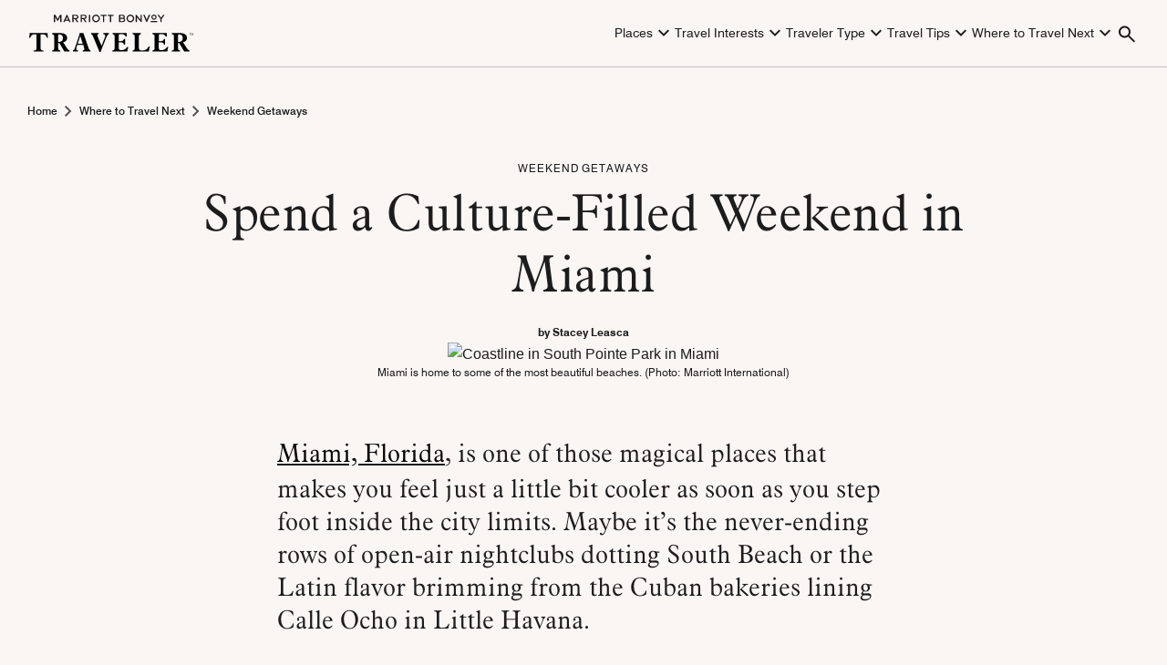

--- FILE ---
content_type: text/html; charset=UTF-8
request_url: https://traveler.marriott.com/weekend-getaways/miami-florida-weekend-guide/
body_size: 51586
content:
<!DOCTYPE html><html lang="en-US"><head><meta charset="UTF-8" /><script type="text/javascript">(window.NREUM||(NREUM={})).init={ajax:{deny_list:["bam.nr-data.net"]},feature_flags:["soft_nav"]};(window.NREUM||(NREUM={})).loader_config={licenseKey:"a335344df3",applicationID:"107386879",browserID:"357842441"};;/*! For license information please see nr-loader-rum-1.306.0.min.js.LICENSE.txt */
(()=>{var e,t,r={122:(e,t,r)=>{"use strict";r.d(t,{a:()=>i});var n=r(944);function i(e,t){try{if(!e||"object"!=typeof e)return(0,n.R)(3);if(!t||"object"!=typeof t)return(0,n.R)(4);const r=Object.create(Object.getPrototypeOf(t),Object.getOwnPropertyDescriptors(t)),a=0===Object.keys(r).length?e:r;for(let o in a)if(void 0!==e[o])try{if(null===e[o]){r[o]=null;continue}Array.isArray(e[o])&&Array.isArray(t[o])?r[o]=Array.from(new Set([...e[o],...t[o]])):"object"==typeof e[o]&&"object"==typeof t[o]?r[o]=i(e[o],t[o]):r[o]=e[o]}catch(e){r[o]||(0,n.R)(1,e)}return r}catch(e){(0,n.R)(2,e)}}},154:(e,t,r)=>{"use strict";r.d(t,{OF:()=>c,RI:()=>i,WN:()=>u,bv:()=>a,eN:()=>l,gm:()=>o,mw:()=>s,sb:()=>d});var n=r(863);const i="undefined"!=typeof window&&!!window.document,a="undefined"!=typeof WorkerGlobalScope&&("undefined"!=typeof self&&self instanceof WorkerGlobalScope&&self.navigator instanceof WorkerNavigator||"undefined"!=typeof globalThis&&globalThis instanceof WorkerGlobalScope&&globalThis.navigator instanceof WorkerNavigator),o=i?window:"undefined"!=typeof WorkerGlobalScope&&("undefined"!=typeof self&&self instanceof WorkerGlobalScope&&self||"undefined"!=typeof globalThis&&globalThis instanceof WorkerGlobalScope&&globalThis),s=Boolean("hidden"===o?.document?.visibilityState),c=/iPad|iPhone|iPod/.test(o.navigator?.userAgent),d=c&&"undefined"==typeof SharedWorker,u=((()=>{const e=o.navigator?.userAgent?.match(/Firefox[/\s](\d+\.\d+)/);Array.isArray(e)&&e.length>=2&&e[1]})(),Date.now()-(0,n.t)()),l=()=>"undefined"!=typeof PerformanceNavigationTiming&&o?.performance?.getEntriesByType("navigation")?.[0]?.responseStart},163:(e,t,r)=>{"use strict";r.d(t,{j:()=>E});var n=r(384),i=r(741);var a=r(555);r(860).K7.genericEvents;const o="experimental.resources",s="register",c=e=>{if(!e||"string"!=typeof e)return!1;try{document.createDocumentFragment().querySelector(e)}catch{return!1}return!0};var d=r(614),u=r(944),l=r(122);const f="[data-nr-mask]",g=e=>(0,l.a)(e,(()=>{const e={feature_flags:[],experimental:{allow_registered_children:!1,resources:!1},mask_selector:"*",block_selector:"[data-nr-block]",mask_input_options:{color:!1,date:!1,"datetime-local":!1,email:!1,month:!1,number:!1,range:!1,search:!1,tel:!1,text:!1,time:!1,url:!1,week:!1,textarea:!1,select:!1,password:!0}};return{ajax:{deny_list:void 0,block_internal:!0,enabled:!0,autoStart:!0},api:{get allow_registered_children(){return e.feature_flags.includes(s)||e.experimental.allow_registered_children},set allow_registered_children(t){e.experimental.allow_registered_children=t},duplicate_registered_data:!1},browser_consent_mode:{enabled:!1},distributed_tracing:{enabled:void 0,exclude_newrelic_header:void 0,cors_use_newrelic_header:void 0,cors_use_tracecontext_headers:void 0,allowed_origins:void 0},get feature_flags(){return e.feature_flags},set feature_flags(t){e.feature_flags=t},generic_events:{enabled:!0,autoStart:!0},harvest:{interval:30},jserrors:{enabled:!0,autoStart:!0},logging:{enabled:!0,autoStart:!0},metrics:{enabled:!0,autoStart:!0},obfuscate:void 0,page_action:{enabled:!0},page_view_event:{enabled:!0,autoStart:!0},page_view_timing:{enabled:!0,autoStart:!0},performance:{capture_marks:!1,capture_measures:!1,capture_detail:!0,resources:{get enabled(){return e.feature_flags.includes(o)||e.experimental.resources},set enabled(t){e.experimental.resources=t},asset_types:[],first_party_domains:[],ignore_newrelic:!0}},privacy:{cookies_enabled:!0},proxy:{assets:void 0,beacon:void 0},session:{expiresMs:d.wk,inactiveMs:d.BB},session_replay:{autoStart:!0,enabled:!1,preload:!1,sampling_rate:10,error_sampling_rate:100,collect_fonts:!1,inline_images:!1,fix_stylesheets:!0,mask_all_inputs:!0,get mask_text_selector(){return e.mask_selector},set mask_text_selector(t){c(t)?e.mask_selector="".concat(t,",").concat(f):""===t||null===t?e.mask_selector=f:(0,u.R)(5,t)},get block_class(){return"nr-block"},get ignore_class(){return"nr-ignore"},get mask_text_class(){return"nr-mask"},get block_selector(){return e.block_selector},set block_selector(t){c(t)?e.block_selector+=",".concat(t):""!==t&&(0,u.R)(6,t)},get mask_input_options(){return e.mask_input_options},set mask_input_options(t){t&&"object"==typeof t?e.mask_input_options={...t,password:!0}:(0,u.R)(7,t)}},session_trace:{enabled:!0,autoStart:!0},soft_navigations:{enabled:!0,autoStart:!0},spa:{enabled:!0,autoStart:!0},ssl:void 0,user_actions:{enabled:!0,elementAttributes:["id","className","tagName","type"]}}})());var p=r(154),m=r(324);let h=0;const v={buildEnv:m.F3,distMethod:m.Xs,version:m.xv,originTime:p.WN},b={consented:!1},y={appMetadata:{},get consented(){return this.session?.state?.consent||b.consented},set consented(e){b.consented=e},customTransaction:void 0,denyList:void 0,disabled:!1,harvester:void 0,isolatedBacklog:!1,isRecording:!1,loaderType:void 0,maxBytes:3e4,obfuscator:void 0,onerror:void 0,ptid:void 0,releaseIds:{},session:void 0,timeKeeper:void 0,registeredEntities:[],jsAttributesMetadata:{bytes:0},get harvestCount(){return++h}},_=e=>{const t=(0,l.a)(e,y),r=Object.keys(v).reduce((e,t)=>(e[t]={value:v[t],writable:!1,configurable:!0,enumerable:!0},e),{});return Object.defineProperties(t,r)};var w=r(701);const x=e=>{const t=e.startsWith("http");e+="/",r.p=t?e:"https://"+e};var S=r(836),k=r(241);const R={accountID:void 0,trustKey:void 0,agentID:void 0,licenseKey:void 0,applicationID:void 0,xpid:void 0},A=e=>(0,l.a)(e,R),T=new Set;function E(e,t={},r,o){let{init:s,info:c,loader_config:d,runtime:u={},exposed:l=!0}=t;if(!c){const e=(0,n.pV)();s=e.init,c=e.info,d=e.loader_config}e.init=g(s||{}),e.loader_config=A(d||{}),c.jsAttributes??={},p.bv&&(c.jsAttributes.isWorker=!0),e.info=(0,a.D)(c);const f=e.init,m=[c.beacon,c.errorBeacon];T.has(e.agentIdentifier)||(f.proxy.assets&&(x(f.proxy.assets),m.push(f.proxy.assets)),f.proxy.beacon&&m.push(f.proxy.beacon),e.beacons=[...m],function(e){const t=(0,n.pV)();Object.getOwnPropertyNames(i.W.prototype).forEach(r=>{const n=i.W.prototype[r];if("function"!=typeof n||"constructor"===n)return;let a=t[r];e[r]&&!1!==e.exposed&&"micro-agent"!==e.runtime?.loaderType&&(t[r]=(...t)=>{const n=e[r](...t);return a?a(...t):n})})}(e),(0,n.US)("activatedFeatures",w.B),e.runSoftNavOverSpa&&=!0===f.soft_navigations.enabled&&f.feature_flags.includes("soft_nav")),u.denyList=[...f.ajax.deny_list||[],...f.ajax.block_internal?m:[]],u.ptid=e.agentIdentifier,u.loaderType=r,e.runtime=_(u),T.has(e.agentIdentifier)||(e.ee=S.ee.get(e.agentIdentifier),e.exposed=l,(0,k.W)({agentIdentifier:e.agentIdentifier,drained:!!w.B?.[e.agentIdentifier],type:"lifecycle",name:"initialize",feature:void 0,data:e.config})),T.add(e.agentIdentifier)}},234:(e,t,r)=>{"use strict";r.d(t,{W:()=>a});var n=r(836),i=r(687);class a{constructor(e,t){this.agentIdentifier=e,this.ee=n.ee.get(e),this.featureName=t,this.blocked=!1}deregisterDrain(){(0,i.x3)(this.agentIdentifier,this.featureName)}}},241:(e,t,r)=>{"use strict";r.d(t,{W:()=>a});var n=r(154);const i="newrelic";function a(e={}){try{n.gm.dispatchEvent(new CustomEvent(i,{detail:e}))}catch(e){}}},261:(e,t,r)=>{"use strict";r.d(t,{$9:()=>d,BL:()=>s,CH:()=>g,Dl:()=>_,Fw:()=>y,PA:()=>h,Pl:()=>n,Pv:()=>k,Tb:()=>l,U2:()=>a,V1:()=>S,Wb:()=>x,bt:()=>b,cD:()=>v,d3:()=>w,dT:()=>c,eY:()=>p,fF:()=>f,hG:()=>i,k6:()=>o,nb:()=>m,o5:()=>u});const n="api-",i="addPageAction",a="addToTrace",o="addRelease",s="finished",c="interaction",d="log",u="noticeError",l="pauseReplay",f="recordCustomEvent",g="recordReplay",p="register",m="setApplicationVersion",h="setCurrentRouteName",v="setCustomAttribute",b="setErrorHandler",y="setPageViewName",_="setUserId",w="start",x="wrapLogger",S="measure",k="consent"},289:(e,t,r)=>{"use strict";r.d(t,{GG:()=>o,Qr:()=>c,sB:()=>s});var n=r(878),i=r(389);function a(){return"undefined"==typeof document||"complete"===document.readyState}function o(e,t){if(a())return e();const r=(0,i.J)(e),o=setInterval(()=>{a()&&(clearInterval(o),r())},500);(0,n.sp)("load",r,t)}function s(e){if(a())return e();(0,n.DD)("DOMContentLoaded",e)}function c(e){if(a())return e();(0,n.sp)("popstate",e)}},324:(e,t,r)=>{"use strict";r.d(t,{F3:()=>i,Xs:()=>a,xv:()=>n});const n="1.306.0",i="PROD",a="CDN"},374:(e,t,r)=>{r.nc=(()=>{try{return document?.currentScript?.nonce}catch(e){}return""})()},384:(e,t,r)=>{"use strict";r.d(t,{NT:()=>o,US:()=>u,Zm:()=>s,bQ:()=>d,dV:()=>c,pV:()=>l});var n=r(154),i=r(863),a=r(910);const o={beacon:"bam.nr-data.net",errorBeacon:"bam.nr-data.net"};function s(){return n.gm.NREUM||(n.gm.NREUM={}),void 0===n.gm.newrelic&&(n.gm.newrelic=n.gm.NREUM),n.gm.NREUM}function c(){let e=s();return e.o||(e.o={ST:n.gm.setTimeout,SI:n.gm.setImmediate||n.gm.setInterval,CT:n.gm.clearTimeout,XHR:n.gm.XMLHttpRequest,REQ:n.gm.Request,EV:n.gm.Event,PR:n.gm.Promise,MO:n.gm.MutationObserver,FETCH:n.gm.fetch,WS:n.gm.WebSocket},(0,a.i)(...Object.values(e.o))),e}function d(e,t){let r=s();r.initializedAgents??={},t.initializedAt={ms:(0,i.t)(),date:new Date},r.initializedAgents[e]=t}function u(e,t){s()[e]=t}function l(){return function(){let e=s();const t=e.info||{};e.info={beacon:o.beacon,errorBeacon:o.errorBeacon,...t}}(),function(){let e=s();const t=e.init||{};e.init={...t}}(),c(),function(){let e=s();const t=e.loader_config||{};e.loader_config={...t}}(),s()}},389:(e,t,r)=>{"use strict";function n(e,t=500,r={}){const n=r?.leading||!1;let i;return(...r)=>{n&&void 0===i&&(e.apply(this,r),i=setTimeout(()=>{i=clearTimeout(i)},t)),n||(clearTimeout(i),i=setTimeout(()=>{e.apply(this,r)},t))}}function i(e){let t=!1;return(...r)=>{t||(t=!0,e.apply(this,r))}}r.d(t,{J:()=>i,s:()=>n})},555:(e,t,r)=>{"use strict";r.d(t,{D:()=>s,f:()=>o});var n=r(384),i=r(122);const a={beacon:n.NT.beacon,errorBeacon:n.NT.errorBeacon,licenseKey:void 0,applicationID:void 0,sa:void 0,queueTime:void 0,applicationTime:void 0,ttGuid:void 0,user:void 0,account:void 0,product:void 0,extra:void 0,jsAttributes:{},userAttributes:void 0,atts:void 0,transactionName:void 0,tNamePlain:void 0};function o(e){try{return!!e.licenseKey&&!!e.errorBeacon&&!!e.applicationID}catch(e){return!1}}const s=e=>(0,i.a)(e,a)},566:(e,t,r)=>{"use strict";r.d(t,{LA:()=>s,bz:()=>o});var n=r(154);const i="xxxxxxxx-xxxx-4xxx-yxxx-xxxxxxxxxxxx";function a(e,t){return e?15&e[t]:16*Math.random()|0}function o(){const e=n.gm?.crypto||n.gm?.msCrypto;let t,r=0;return e&&e.getRandomValues&&(t=e.getRandomValues(new Uint8Array(30))),i.split("").map(e=>"x"===e?a(t,r++).toString(16):"y"===e?(3&a()|8).toString(16):e).join("")}function s(e){const t=n.gm?.crypto||n.gm?.msCrypto;let r,i=0;t&&t.getRandomValues&&(r=t.getRandomValues(new Uint8Array(e)));const o=[];for(var s=0;s<e;s++)o.push(a(r,i++).toString(16));return o.join("")}},606:(e,t,r)=>{"use strict";r.d(t,{i:()=>a});var n=r(908);a.on=o;var i=a.handlers={};function a(e,t,r,a){o(a||n.d,i,e,t,r)}function o(e,t,r,i,a){a||(a="feature"),e||(e=n.d);var o=t[a]=t[a]||{};(o[r]=o[r]||[]).push([e,i])}},607:(e,t,r)=>{"use strict";r.d(t,{W:()=>n});const n=(0,r(566).bz)()},614:(e,t,r)=>{"use strict";r.d(t,{BB:()=>o,H3:()=>n,g:()=>d,iL:()=>c,tS:()=>s,uh:()=>i,wk:()=>a});const n="NRBA",i="SESSION",a=144e5,o=18e5,s={STARTED:"session-started",PAUSE:"session-pause",RESET:"session-reset",RESUME:"session-resume",UPDATE:"session-update"},c={SAME_TAB:"same-tab",CROSS_TAB:"cross-tab"},d={OFF:0,FULL:1,ERROR:2}},630:(e,t,r)=>{"use strict";r.d(t,{T:()=>n});const n=r(860).K7.pageViewEvent},646:(e,t,r)=>{"use strict";r.d(t,{y:()=>n});class n{constructor(e){this.contextId=e}}},687:(e,t,r)=>{"use strict";r.d(t,{Ak:()=>d,Ze:()=>f,x3:()=>u});var n=r(241),i=r(836),a=r(606),o=r(860),s=r(646);const c={};function d(e,t){const r={staged:!1,priority:o.P3[t]||0};l(e),c[e].get(t)||c[e].set(t,r)}function u(e,t){e&&c[e]&&(c[e].get(t)&&c[e].delete(t),p(e,t,!1),c[e].size&&g(e))}function l(e){if(!e)throw new Error("agentIdentifier required");c[e]||(c[e]=new Map)}function f(e="",t="feature",r=!1){if(l(e),!e||!c[e].get(t)||r)return p(e,t);c[e].get(t).staged=!0,g(e)}function g(e){const t=Array.from(c[e]);t.every(([e,t])=>t.staged)&&(t.sort((e,t)=>e[1].priority-t[1].priority),t.forEach(([t])=>{c[e].delete(t),p(e,t)}))}function p(e,t,r=!0){const o=e?i.ee.get(e):i.ee,c=a.i.handlers;if(!o.aborted&&o.backlog&&c){if((0,n.W)({agentIdentifier:e,type:"lifecycle",name:"drain",feature:t}),r){const e=o.backlog[t],r=c[t];if(r){for(let t=0;e&&t<e.length;++t)m(e[t],r);Object.entries(r).forEach(([e,t])=>{Object.values(t||{}).forEach(t=>{t[0]?.on&&t[0]?.context()instanceof s.y&&t[0].on(e,t[1])})})}}o.isolatedBacklog||delete c[t],o.backlog[t]=null,o.emit("drain-"+t,[])}}function m(e,t){var r=e[1];Object.values(t[r]||{}).forEach(t=>{var r=e[0];if(t[0]===r){var n=t[1],i=e[3],a=e[2];n.apply(i,a)}})}},699:(e,t,r)=>{"use strict";r.d(t,{It:()=>a,KC:()=>s,No:()=>i,qh:()=>o});var n=r(860);const i=16e3,a=1e6,o="SESSION_ERROR",s={[n.K7.logging]:!0,[n.K7.genericEvents]:!1,[n.K7.jserrors]:!1,[n.K7.ajax]:!1}},701:(e,t,r)=>{"use strict";r.d(t,{B:()=>a,t:()=>o});var n=r(241);const i=new Set,a={};function o(e,t){const r=t.agentIdentifier;a[r]??={},e&&"object"==typeof e&&(i.has(r)||(t.ee.emit("rumresp",[e]),a[r]=e,i.add(r),(0,n.W)({agentIdentifier:r,loaded:!0,drained:!0,type:"lifecycle",name:"load",feature:void 0,data:e})))}},741:(e,t,r)=>{"use strict";r.d(t,{W:()=>a});var n=r(944),i=r(261);class a{#e(e,...t){if(this[e]!==a.prototype[e])return this[e](...t);(0,n.R)(35,e)}addPageAction(e,t){return this.#e(i.hG,e,t)}register(e){return this.#e(i.eY,e)}recordCustomEvent(e,t){return this.#e(i.fF,e,t)}setPageViewName(e,t){return this.#e(i.Fw,e,t)}setCustomAttribute(e,t,r){return this.#e(i.cD,e,t,r)}noticeError(e,t){return this.#e(i.o5,e,t)}setUserId(e){return this.#e(i.Dl,e)}setApplicationVersion(e){return this.#e(i.nb,e)}setErrorHandler(e){return this.#e(i.bt,e)}addRelease(e,t){return this.#e(i.k6,e,t)}log(e,t){return this.#e(i.$9,e,t)}start(){return this.#e(i.d3)}finished(e){return this.#e(i.BL,e)}recordReplay(){return this.#e(i.CH)}pauseReplay(){return this.#e(i.Tb)}addToTrace(e){return this.#e(i.U2,e)}setCurrentRouteName(e){return this.#e(i.PA,e)}interaction(e){return this.#e(i.dT,e)}wrapLogger(e,t,r){return this.#e(i.Wb,e,t,r)}measure(e,t){return this.#e(i.V1,e,t)}consent(e){return this.#e(i.Pv,e)}}},782:(e,t,r)=>{"use strict";r.d(t,{T:()=>n});const n=r(860).K7.pageViewTiming},836:(e,t,r)=>{"use strict";r.d(t,{P:()=>s,ee:()=>c});var n=r(384),i=r(990),a=r(646),o=r(607);const s="nr@context:".concat(o.W),c=function e(t,r){var n={},o={},u={},l=!1;try{l=16===r.length&&d.initializedAgents?.[r]?.runtime.isolatedBacklog}catch(e){}var f={on:p,addEventListener:p,removeEventListener:function(e,t){var r=n[e];if(!r)return;for(var i=0;i<r.length;i++)r[i]===t&&r.splice(i,1)},emit:function(e,r,n,i,a){!1!==a&&(a=!0);if(c.aborted&&!i)return;t&&a&&t.emit(e,r,n);var s=g(n);m(e).forEach(e=>{e.apply(s,r)});var d=v()[o[e]];d&&d.push([f,e,r,s]);return s},get:h,listeners:m,context:g,buffer:function(e,t){const r=v();if(t=t||"feature",f.aborted)return;Object.entries(e||{}).forEach(([e,n])=>{o[n]=t,t in r||(r[t]=[])})},abort:function(){f._aborted=!0,Object.keys(f.backlog).forEach(e=>{delete f.backlog[e]})},isBuffering:function(e){return!!v()[o[e]]},debugId:r,backlog:l?{}:t&&"object"==typeof t.backlog?t.backlog:{},isolatedBacklog:l};return Object.defineProperty(f,"aborted",{get:()=>{let e=f._aborted||!1;return e||(t&&(e=t.aborted),e)}}),f;function g(e){return e&&e instanceof a.y?e:e?(0,i.I)(e,s,()=>new a.y(s)):new a.y(s)}function p(e,t){n[e]=m(e).concat(t)}function m(e){return n[e]||[]}function h(t){return u[t]=u[t]||e(f,t)}function v(){return f.backlog}}(void 0,"globalEE"),d=(0,n.Zm)();d.ee||(d.ee=c)},843:(e,t,r)=>{"use strict";r.d(t,{G:()=>a,u:()=>i});var n=r(878);function i(e,t=!1,r,i){(0,n.DD)("visibilitychange",function(){if(t)return void("hidden"===document.visibilityState&&e());e(document.visibilityState)},r,i)}function a(e,t,r){(0,n.sp)("pagehide",e,t,r)}},860:(e,t,r)=>{"use strict";r.d(t,{$J:()=>u,K7:()=>c,P3:()=>d,XX:()=>i,Yy:()=>s,df:()=>a,qY:()=>n,v4:()=>o});const n="events",i="jserrors",a="browser/blobs",o="rum",s="browser/logs",c={ajax:"ajax",genericEvents:"generic_events",jserrors:i,logging:"logging",metrics:"metrics",pageAction:"page_action",pageViewEvent:"page_view_event",pageViewTiming:"page_view_timing",sessionReplay:"session_replay",sessionTrace:"session_trace",softNav:"soft_navigations",spa:"spa"},d={[c.pageViewEvent]:1,[c.pageViewTiming]:2,[c.metrics]:3,[c.jserrors]:4,[c.spa]:5,[c.ajax]:6,[c.sessionTrace]:7,[c.softNav]:8,[c.sessionReplay]:9,[c.logging]:10,[c.genericEvents]:11},u={[c.pageViewEvent]:o,[c.pageViewTiming]:n,[c.ajax]:n,[c.spa]:n,[c.softNav]:n,[c.metrics]:i,[c.jserrors]:i,[c.sessionTrace]:a,[c.sessionReplay]:a,[c.logging]:s,[c.genericEvents]:"ins"}},863:(e,t,r)=>{"use strict";function n(){return Math.floor(performance.now())}r.d(t,{t:()=>n})},878:(e,t,r)=>{"use strict";function n(e,t){return{capture:e,passive:!1,signal:t}}function i(e,t,r=!1,i){window.addEventListener(e,t,n(r,i))}function a(e,t,r=!1,i){document.addEventListener(e,t,n(r,i))}r.d(t,{DD:()=>a,jT:()=>n,sp:()=>i})},908:(e,t,r)=>{"use strict";r.d(t,{d:()=>n,p:()=>i});var n=r(836).ee.get("handle");function i(e,t,r,i,a){a?(a.buffer([e],i),a.emit(e,t,r)):(n.buffer([e],i),n.emit(e,t,r))}},910:(e,t,r)=>{"use strict";r.d(t,{i:()=>a});var n=r(944);const i=new Map;function a(...e){return e.every(e=>{if(i.has(e))return i.get(e);const t="function"==typeof e?e.toString():"",r=t.includes("[native code]"),a=t.includes("nrWrapper");return r||a||(0,n.R)(64,e?.name||t),i.set(e,r),r})}},944:(e,t,r)=>{"use strict";r.d(t,{R:()=>i});var n=r(241);function i(e,t){"function"==typeof console.debug&&(console.debug("New Relic Warning: https://github.com/newrelic/newrelic-browser-agent/blob/main/docs/warning-codes.md#".concat(e),t),(0,n.W)({agentIdentifier:null,drained:null,type:"data",name:"warn",feature:"warn",data:{code:e,secondary:t}}))}},969:(e,t,r)=>{"use strict";r.d(t,{TZ:()=>n,XG:()=>s,rs:()=>i,xV:()=>o,z_:()=>a});const n=r(860).K7.metrics,i="sm",a="cm",o="storeSupportabilityMetrics",s="storeEventMetrics"},990:(e,t,r)=>{"use strict";r.d(t,{I:()=>i});var n=Object.prototype.hasOwnProperty;function i(e,t,r){if(n.call(e,t))return e[t];var i=r();if(Object.defineProperty&&Object.keys)try{return Object.defineProperty(e,t,{value:i,writable:!0,enumerable:!1}),i}catch(e){}return e[t]=i,i}}},n={};function i(e){var t=n[e];if(void 0!==t)return t.exports;var a=n[e]={exports:{}};return r[e](a,a.exports,i),a.exports}i.m=r,i.d=(e,t)=>{for(var r in t)i.o(t,r)&&!i.o(e,r)&&Object.defineProperty(e,r,{enumerable:!0,get:t[r]})},i.f={},i.e=e=>Promise.all(Object.keys(i.f).reduce((t,r)=>(i.f[r](e,t),t),[])),i.u=e=>"nr-rum-1.306.0.min.js",i.o=(e,t)=>Object.prototype.hasOwnProperty.call(e,t),e={},t="NRBA-1.306.0.PROD:",i.l=(r,n,a,o)=>{if(e[r])e[r].push(n);else{var s,c;if(void 0!==a)for(var d=document.getElementsByTagName("script"),u=0;u<d.length;u++){var l=d[u];if(l.getAttribute("src")==r||l.getAttribute("data-webpack")==t+a){s=l;break}}if(!s){c=!0;var f={296:"sha512-XHJAyYwsxAD4jnOFenBf2aq49/pv28jKOJKs7YGQhagYYI2Zk8nHflZPdd7WiilkmEkgIZQEFX4f1AJMoyzKwA=="};(s=document.createElement("script")).charset="utf-8",i.nc&&s.setAttribute("nonce",i.nc),s.setAttribute("data-webpack",t+a),s.src=r,0!==s.src.indexOf(window.location.origin+"/")&&(s.crossOrigin="anonymous"),f[o]&&(s.integrity=f[o])}e[r]=[n];var g=(t,n)=>{s.onerror=s.onload=null,clearTimeout(p);var i=e[r];if(delete e[r],s.parentNode&&s.parentNode.removeChild(s),i&&i.forEach(e=>e(n)),t)return t(n)},p=setTimeout(g.bind(null,void 0,{type:"timeout",target:s}),12e4);s.onerror=g.bind(null,s.onerror),s.onload=g.bind(null,s.onload),c&&document.head.appendChild(s)}},i.r=e=>{"undefined"!=typeof Symbol&&Symbol.toStringTag&&Object.defineProperty(e,Symbol.toStringTag,{value:"Module"}),Object.defineProperty(e,"__esModule",{value:!0})},i.p="https://js-agent.newrelic.com/",(()=>{var e={374:0,840:0};i.f.j=(t,r)=>{var n=i.o(e,t)?e[t]:void 0;if(0!==n)if(n)r.push(n[2]);else{var a=new Promise((r,i)=>n=e[t]=[r,i]);r.push(n[2]=a);var o=i.p+i.u(t),s=new Error;i.l(o,r=>{if(i.o(e,t)&&(0!==(n=e[t])&&(e[t]=void 0),n)){var a=r&&("load"===r.type?"missing":r.type),o=r&&r.target&&r.target.src;s.message="Loading chunk "+t+" failed: ("+a+": "+o+")",s.name="ChunkLoadError",s.type=a,s.request=o,n[1](s)}},"chunk-"+t,t)}};var t=(t,r)=>{var n,a,[o,s,c]=r,d=0;if(o.some(t=>0!==e[t])){for(n in s)i.o(s,n)&&(i.m[n]=s[n]);if(c)c(i)}for(t&&t(r);d<o.length;d++)a=o[d],i.o(e,a)&&e[a]&&e[a][0](),e[a]=0},r=self["webpackChunk:NRBA-1.306.0.PROD"]=self["webpackChunk:NRBA-1.306.0.PROD"]||[];r.forEach(t.bind(null,0)),r.push=t.bind(null,r.push.bind(r))})(),(()=>{"use strict";i(374);var e=i(566),t=i(741);class r extends t.W{agentIdentifier=(0,e.LA)(16)}var n=i(860);const a=Object.values(n.K7);var o=i(163);var s=i(908),c=i(863),d=i(261),u=i(241),l=i(944),f=i(701),g=i(969);function p(e,t,i,a){const o=a||i;!o||o[e]&&o[e]!==r.prototype[e]||(o[e]=function(){(0,s.p)(g.xV,["API/"+e+"/called"],void 0,n.K7.metrics,i.ee),(0,u.W)({agentIdentifier:i.agentIdentifier,drained:!!f.B?.[i.agentIdentifier],type:"data",name:"api",feature:d.Pl+e,data:{}});try{return t.apply(this,arguments)}catch(e){(0,l.R)(23,e)}})}function m(e,t,r,n,i){const a=e.info;null===r?delete a.jsAttributes[t]:a.jsAttributes[t]=r,(i||null===r)&&(0,s.p)(d.Pl+n,[(0,c.t)(),t,r],void 0,"session",e.ee)}var h=i(687),v=i(234),b=i(289),y=i(154),_=i(384);const w=e=>y.RI&&!0===e?.privacy.cookies_enabled;function x(e){return!!(0,_.dV)().o.MO&&w(e)&&!0===e?.session_trace.enabled}var S=i(389),k=i(699);class R extends v.W{constructor(e,t){super(e.agentIdentifier,t),this.agentRef=e,this.abortHandler=void 0,this.featAggregate=void 0,this.loadedSuccessfully=void 0,this.onAggregateImported=new Promise(e=>{this.loadedSuccessfully=e}),this.deferred=Promise.resolve(),!1===e.init[this.featureName].autoStart?this.deferred=new Promise((t,r)=>{this.ee.on("manual-start-all",(0,S.J)(()=>{(0,h.Ak)(e.agentIdentifier,this.featureName),t()}))}):(0,h.Ak)(e.agentIdentifier,t)}importAggregator(e,t,r={}){if(this.featAggregate)return;const n=async()=>{let n;await this.deferred;try{if(w(e.init)){const{setupAgentSession:t}=await i.e(296).then(i.bind(i,305));n=t(e)}}catch(e){(0,l.R)(20,e),this.ee.emit("internal-error",[e]),(0,s.p)(k.qh,[e],void 0,this.featureName,this.ee)}try{if(!this.#t(this.featureName,n,e.init))return(0,h.Ze)(this.agentIdentifier,this.featureName),void this.loadedSuccessfully(!1);const{Aggregate:i}=await t();this.featAggregate=new i(e,r),e.runtime.harvester.initializedAggregates.push(this.featAggregate),this.loadedSuccessfully(!0)}catch(e){(0,l.R)(34,e),this.abortHandler?.(),(0,h.Ze)(this.agentIdentifier,this.featureName,!0),this.loadedSuccessfully(!1),this.ee&&this.ee.abort()}};y.RI?(0,b.GG)(()=>n(),!0):n()}#t(e,t,r){if(this.blocked)return!1;switch(e){case n.K7.sessionReplay:return x(r)&&!!t;case n.K7.sessionTrace:return!!t;default:return!0}}}var A=i(630),T=i(614);class E extends R{static featureName=A.T;constructor(e){var t;super(e,A.T),this.setupInspectionEvents(e.agentIdentifier),t=e,p(d.Fw,function(e,r){"string"==typeof e&&("/"!==e.charAt(0)&&(e="/"+e),t.runtime.customTransaction=(r||"http://custom.transaction")+e,(0,s.p)(d.Pl+d.Fw,[(0,c.t)()],void 0,void 0,t.ee))},t),this.importAggregator(e,()=>i.e(296).then(i.bind(i,943)))}setupInspectionEvents(e){const t=(t,r)=>{t&&(0,u.W)({agentIdentifier:e,timeStamp:t.timeStamp,loaded:"complete"===t.target.readyState,type:"window",name:r,data:t.target.location+""})};(0,b.sB)(e=>{t(e,"DOMContentLoaded")}),(0,b.GG)(e=>{t(e,"load")}),(0,b.Qr)(e=>{t(e,"navigate")}),this.ee.on(T.tS.UPDATE,(t,r)=>{(0,u.W)({agentIdentifier:e,type:"lifecycle",name:"session",data:r})})}}var N=i(843),I=i(782);class j extends R{static featureName=I.T;constructor(e){super(e,I.T),y.RI&&((0,N.u)(()=>(0,s.p)("docHidden",[(0,c.t)()],void 0,I.T,this.ee),!0),(0,N.G)(()=>(0,s.p)("winPagehide",[(0,c.t)()],void 0,I.T,this.ee)),this.importAggregator(e,()=>i.e(296).then(i.bind(i,117))))}}class P extends R{static featureName=g.TZ;constructor(e){super(e,g.TZ),y.RI&&document.addEventListener("securitypolicyviolation",e=>{(0,s.p)(g.xV,["Generic/CSPViolation/Detected"],void 0,this.featureName,this.ee)}),this.importAggregator(e,()=>i.e(296).then(i.bind(i,623)))}}new class extends r{constructor(e){var t;(super(),y.gm)?(this.features={},(0,_.bQ)(this.agentIdentifier,this),this.desiredFeatures=new Set(e.features||[]),this.desiredFeatures.add(E),this.runSoftNavOverSpa=[...this.desiredFeatures].some(e=>e.featureName===n.K7.softNav),(0,o.j)(this,e,e.loaderType||"agent"),t=this,p(d.cD,function(e,r,n=!1){if("string"==typeof e){if(["string","number","boolean"].includes(typeof r)||null===r)return m(t,e,r,d.cD,n);(0,l.R)(40,typeof r)}else(0,l.R)(39,typeof e)},t),function(e){p(d.Dl,function(t){if("string"==typeof t||null===t)return m(e,"enduser.id",t,d.Dl,!0);(0,l.R)(41,typeof t)},e)}(this),function(e){p(d.nb,function(t){if("string"==typeof t||null===t)return m(e,"application.version",t,d.nb,!1);(0,l.R)(42,typeof t)},e)}(this),function(e){p(d.d3,function(){e.ee.emit("manual-start-all")},e)}(this),function(e){p(d.Pv,function(t=!0){if("boolean"==typeof t){if((0,s.p)(d.Pl+d.Pv,[t],void 0,"session",e.ee),e.runtime.consented=t,t){const t=e.features.page_view_event;t.onAggregateImported.then(e=>{const r=t.featAggregate;e&&!r.sentRum&&r.sendRum()})}}else(0,l.R)(65,typeof t)},e)}(this),this.run()):(0,l.R)(21)}get config(){return{info:this.info,init:this.init,loader_config:this.loader_config,runtime:this.runtime}}get api(){return this}run(){try{const e=function(e){const t={};return a.forEach(r=>{t[r]=!!e[r]?.enabled}),t}(this.init),t=[...this.desiredFeatures];t.sort((e,t)=>n.P3[e.featureName]-n.P3[t.featureName]),t.forEach(t=>{if(!e[t.featureName]&&t.featureName!==n.K7.pageViewEvent)return;if(this.runSoftNavOverSpa&&t.featureName===n.K7.spa)return;if(!this.runSoftNavOverSpa&&t.featureName===n.K7.softNav)return;const r=function(e){switch(e){case n.K7.ajax:return[n.K7.jserrors];case n.K7.sessionTrace:return[n.K7.ajax,n.K7.pageViewEvent];case n.K7.sessionReplay:return[n.K7.sessionTrace];case n.K7.pageViewTiming:return[n.K7.pageViewEvent];default:return[]}}(t.featureName).filter(e=>!(e in this.features));r.length>0&&(0,l.R)(36,{targetFeature:t.featureName,missingDependencies:r}),this.features[t.featureName]=new t(this)})}catch(e){(0,l.R)(22,e);for(const e in this.features)this.features[e].abortHandler?.();const t=(0,_.Zm)();delete t.initializedAgents[this.agentIdentifier]?.features,delete this.sharedAggregator;return t.ee.get(this.agentIdentifier).abort(),!1}}}({features:[E,j,P],loaderType:"lite"})})()})();</script><meta name="viewport" content="width=device-width, initial-scale=1" /><meta name='robots' content='index, follow, max-image-preview:large, max-snippet:-1, max-video-preview:-1' /><meta name="description" content="Spend a weekend in a magical place that makes you feel just a little bit cooler with this city guide to Miami, Florida." /><link rel="canonical" href="https://traveler.marriott.com/weekend-getaways/miami-florida-weekend-guide/" /><meta property="og:locale" content="en_US" /><meta property="og:type" content="article" /><meta property="og:title" content="Spend a Culture-Filled Weekend in Miami" /><meta property="og:description" content="Miami, Florida, is one of those magical places that makes you feel just a little bit cooler as soon as you step foot inside the city limits. Maybe it&#039;s" /><meta property="og:url" content="https://traveler.marriott.com/weekend-getaways/miami-florida-weekend-guide/" /><meta property="og:site_name" content="Marriott Bonvoy Traveler" /><meta property="article:publisher" content="https://www.facebook.com/mbonvoytraveler/" /><meta property="article:published_time" content="2022-03-21T14:29:36+00:00" /><meta property="article:modified_time" content="2024-08-05T06:47:38+00:00" /><meta property="og:image" content="https://traveler.marriott.com/wp-content/uploads/2022/03/south-pointe-park-miami-beach-florida.jpg" /><meta property="og:image:width" content="1920" /><meta property="og:image:height" content="1080" /><meta property="og:image:type" content="image/jpeg" /><meta name="twitter:card" content="summary_large_image" /><meta name="twitter:creator" content="@mbonvoytraveler" /><meta name="twitter:site" content="@mbonvoytraveler" /><meta name="twitter:label1" content="Written by" /><meta name="twitter:data1" content="Stacey Leasca" /><meta name="twitter:label2" content="Est. reading time" /><meta name="twitter:data2" content="5 minutes" /> <script type="application/ld+json" class="yoast-schema-graph">{"@context":"https://schema.org","@graph":[{"@type":"WebPage","@id":"https://traveler.marriott.com/weekend-getaways/miami-florida-weekend-guide/","url":"https://traveler.marriott.com/weekend-getaways/miami-florida-weekend-guide/","name":"Miami, Florida Weekend Guide | Marriott Bonvoy Traveler","isPartOf":{"@id":"https://traveler.marriott.com/#website"},"primaryImageOfPage":{"@id":"https://traveler.marriott.com/weekend-getaways/miami-florida-weekend-guide/#primaryimage"},"image":{"@id":"https://traveler.marriott.com/weekend-getaways/miami-florida-weekend-guide/#primaryimage"},"thumbnailUrl":"https://traveler.marriott.com/wp-content/uploads/2022/03/south-pointe-park-miami-beach-florida.jpg","datePublished":"2022-03-21T14:29:36+00:00","dateModified":"2024-08-05T06:47:38+00:00","description":"Spend a weekend in a magical place that makes you feel just a little bit cooler with this city guide to Miami, Florida.","breadcrumb":{"@id":"https://traveler.marriott.com/weekend-getaways/miami-florida-weekend-guide/#breadcrumb"},"inLanguage":"en-US","potentialAction":[{"@type":"ReadAction","target":["https://traveler.marriott.com/weekend-getaways/miami-florida-weekend-guide/"]}]},{"@type":"ImageObject","inLanguage":"en-US","@id":"https://traveler.marriott.com/weekend-getaways/miami-florida-weekend-guide/#primaryimage","url":"https://traveler.marriott.com/wp-content/uploads/2022/03/south-pointe-park-miami-beach-florida.jpg","contentUrl":"https://traveler.marriott.com/wp-content/uploads/2022/03/south-pointe-park-miami-beach-florida.jpg","width":1920,"height":1080,"caption":"Miami is home to some of the most beautiful beaches. (Photo: Marriott International)"},{"@type":"BreadcrumbList","@id":"https://traveler.marriott.com/weekend-getaways/miami-florida-weekend-guide/#breadcrumb","itemListElement":[{"@type":"ListItem","position":1,"name":"Home","item":"https://traveler.marriott.com/"},{"@type":"ListItem","position":2,"name":"Where to Travel Next","item":"https://traveler.marriott.com/where-to-travel-next/"},{"@type":"ListItem","position":3,"name":"Weekend Getaways","item":"https://traveler.marriott.com/weekend-getaways/"},{"@type":"ListItem","position":4,"name":"Spend a Culture-Filled Weekend in Miami"}]},{"@type":"WebSite","@id":"https://traveler.marriott.com/#website","url":"https://traveler.marriott.com/","name":"Marriott Bonvoy Traveler","description":"Marriott Bonvoy Traveler brings unexpected stories to share and experience.","publisher":{"@id":"https://traveler.marriott.com/#organization"},"potentialAction":[{"@type":"SearchAction","target":{"@type":"EntryPoint","urlTemplate":"https://traveler.marriott.com/?s={search_term_string}"},"query-input":{"@type":"PropertyValueSpecification","valueRequired":true,"valueName":"search_term_string"}}],"inLanguage":"en-US"},{"@type":"Organization","@id":"https://traveler.marriott.com/#organization","name":"Marriott Bonvoy Traveler","url":"https://traveler.marriott.com/","logo":{"@type":"ImageObject","inLanguage":"en-US","@id":"https://traveler.marriott.com/#/schema/logo/image/","url":"https://traveler.marriott.com/wp-content/uploads/2019/02/logo.png","contentUrl":"https://traveler.marriott.com/wp-content/uploads/2019/02/logo.png","width":416,"height":121,"caption":"Marriott Bonvoy Traveler"},"image":{"@id":"https://traveler.marriott.com/#/schema/logo/image/"},"sameAs":["https://www.facebook.com/mbonvoytraveler/","https://x.com/mbonvoytraveler","https://www.instagram.com/mbonvoytraveler/","https://www.pinterest.com/marriottbonvoytraveler/","https://www.youtube.com/channel/UCpDtA9d5Z8SsNEnsVgwq9LA"]},{"@type":"Person","@id":"https://traveler.marriott.com/#/schema/personStacey Leasca","name":"Stacey Leasca"}]}</script> <meta name="author" content="Stacey Leasca" class="yoast-seo-meta-tag"/><link media="all" href="https://traveler.marriott.com/wp-content/cache/autoptimize/1/css/autoptimize_20a05e4c3526ae30fc8cef6284cf8168.css" rel="stylesheet"><link media="screen" href="https://traveler.marriott.com/wp-content/cache/autoptimize/1/css/autoptimize_a8f5bd14ab7ee6aa6c1673f78a5402e2.css" rel="stylesheet"><title>Miami, Florida Weekend Guide | Marriott Bonvoy Traveler</title><link rel='dns-prefetch' href='//www.googletagmanager.com' /><link rel="alternate" type="application/rss+xml" title="Marriott Bonvoy Traveler &raquo; Feed" href="https://traveler.marriott.com/feed/" /><link rel="alternate" type="application/rss+xml" title="Marriott Bonvoy Traveler &raquo; Comments Feed" href="https://traveler.marriott.com/comments/feed/" /><style id='core-block-supports-inline-css'>.wp-container-core-group-is-layout-1 > .alignfull{margin-right:calc(0px * -1);margin-left:calc(0px * -1);}.wp-container-core-columns-is-layout-1{flex-wrap:nowrap;}.wp-container-core-columns-is-layout-2{flex-wrap:nowrap;}.wp-container-core-group-is-layout-4 > .alignfull{margin-right:calc(0px * -1);margin-left:calc(0px * -1);}</style> <script src="https://traveler.marriott.com/wp-includes/js/dist/dom-ready.min.js?ver=f77871ff7694fffea381" id="wp-dom-ready-js"></script> <script src="https://traveler.marriott.com/wp-includes/js/dist/html-entities.min.js?ver=2cd3358363e0675638fb" id="wp-html-entities-js"></script> <script src="https://traveler.marriott.com/wp-includes/js/dist/hooks.min.js?ver=4d63a3d491d11ffd8ac6" id="wp-hooks-js"></script> <script src="https://traveler.marriott.com/wp-includes/js/dist/i18n.min.js?ver=5e580eb46a90c2b997e6" id="wp-i18n-js"></script> <script id="wp-i18n-js-after">wp.i18n.setLocaleData( { 'text direction\u0004ltr': [ 'ltr' ] } );</script> <script src="https://traveler.marriott.com/wp-content/plugins/traveler-fse-blocks/dist/blocks/regular-post-content/view.js?ver=b37f33e4eceaf51c65ba" id="traveler-fse-blocks-regular-post-content-view-script-js" defer data-wp-strategy="defer"></script> <script src="https://traveler.marriott.com/wp-content/plugins/traveler-fse-blocks/dist/blocks/highlight-booking/view.js?ver=8b28a661f08ddba1724f" id="traveler-fse-blocks-highlight-booking-view-script-js" defer data-wp-strategy="defer"></script> <script src="https://traveler.marriott.com/wp-content/plugins/traveler-fse-blocks/dist/blocks/booking/view.js?ver=31d6cfe0d16ae931b73c" id="traveler-fse-blocks-booking-script-js"></script> <script src="https://traveler.marriott.com/wp-content/plugins/stop-user-enumeration/frontend/js/frontend.js?ver=1.6.3" id="stop-user-enumeration-js" defer data-wp-strategy="defer"></script>    <script src="https://www.googletagmanager.com/gtag/js?id=GT-55JKJC5" id="google_gtagjs-js" async></script> <script id="google_gtagjs-js-after">window.dataLayer = window.dataLayer || [];function gtag(){dataLayer.push(arguments);}
gtag("set","linker",{"domains":["traveler.marriott.com"]});
gtag("js", new Date());
gtag("set", "developer_id.dZTNiMT", true);
gtag("config", "GT-55JKJC5");</script> <link rel="https://api.w.org/" href="https://traveler.marriott.com/wp-json/" /><link rel="alternate" title="JSON" type="application/json" href="https://traveler.marriott.com/wp-json/wp/v2/posts/42403" /><link rel="EditURI" type="application/rsd+xml" title="RSD" href="https://traveler.marriott.com/xmlrpc.php?rsd" /><link rel='shortlink' href='https://traveler.marriott.com/?p=42403' /><link rel="alternate" title="oEmbed (JSON)" type="application/json+oembed" href="https://traveler.marriott.com/wp-json/oembed/1.0/embed?url=https%3A%2F%2Ftraveler.marriott.com%2Fweekend-getaways%2Fmiami-florida-weekend-guide%2F" /><link rel="alternate" title="oEmbed (XML)" type="text/xml+oembed" href="https://traveler.marriott.com/wp-json/oembed/1.0/embed?url=https%3A%2F%2Ftraveler.marriott.com%2Fweekend-getaways%2Fmiami-florida-weekend-guide%2F&#038;format=xml" /><meta name="generator" content="Site Kit by Google 1.147.0" /><link rel="icon" href="https://traveler.marriott.com/wp-content/themes/traveler-fse/assets/images/favicon.png" type="image/x-icon"><link rel="preload" href="https://traveler.marriott.com/wp-content/themes/traveler-fse/assets/fonts/Swiss721/Swiss_Regular/Swiss721BT-Regular.woff2" as="font" type="font/woff2" crossorigin="anonymous"><link rel="preload" href="https://traveler.marriott.com/wp-content/themes/traveler-fse/assets/fonts/Swiss721/Swiss_Medium/Swiss721BT-Medium.woff2" as="font" type="font/woff2" crossorigin="anonymous"><link rel="preload" href="https://traveler.marriott.com/wp-content/themes/traveler-fse/assets/fonts/Aldine721/AldineforMarriott.woff2?v=2" as="font" type="font/woff2" crossorigin="anonymous"><script src="https://traveler.marriott.com/wp-content/themes/traveler-fse/assets/js/jquery/jquery.min.js" defer></script> <script src="https://cdn.cookielaw.org/opt-out/otCCPAiab.js" id="cookielaw-sdk" charset="UTF-8" ccpa-opt-out-ids="4" ccpa-opt-out-geo="US" ccpa-opt-out-lspa="false" onload="console.log(`Cookie Law loaded.`);" defer></script><script src="https://assets.adobedtm.com/launch-EN3963523be4674e5591a9c4d516697352.min.js" id="dtm-sdk" onload="console.log(`Adobe DTM loaded.`);" defer></script><script id="branch-sdk" src="https://cdn.branch.io/branch-latest.min.js" defer></script> <script src="https://traveler.marriott.com/wp-content/themes/traveler-fse/assets/js/branch.js" defer></script> <script src="https://traveler.marriott.com/wp-content/themes/traveler-fse/assets/js/segment.js" defer></script> <meta name="google-site-verification" content="R6j-tdkJ1RTDzvvsp6huaVlBtMm1IOMCCup3nEfkOUg"><link rel="icon" href="https://traveler.marriott.com/wp-content/uploads/2024/09/cropped-Fav-Icon-32x32.png" sizes="32x32" /><link rel="icon" href="https://traveler.marriott.com/wp-content/uploads/2024/09/cropped-Fav-Icon-192x192.png" sizes="192x192" /><link rel="apple-touch-icon" href="https://traveler.marriott.com/wp-content/uploads/2024/09/cropped-Fav-Icon-180x180.png" /><meta name="msapplication-TileImage" content="https://traveler.marriott.com/wp-content/uploads/2024/09/cropped-Fav-Icon-270x270.png" />
<script>(window.BOOMR_mq=window.BOOMR_mq||[]).push(["addVar",{"rua.upush":"false","rua.cpush":"true","rua.upre":"false","rua.cpre":"false","rua.uprl":"false","rua.cprl":"false","rua.cprf":"false","rua.trans":"SJ-8dc09970-8d7b-4845-bedd-bdb6b237b856","rua.cook":"false","rua.ims":"false","rua.ufprl":"false","rua.cfprl":"false","rua.isuxp":"false","rua.texp":"norulematch","rua.ceh":"false","rua.ueh":"false","rua.ieh.st":"0"}]);</script>
                              <script>!function(e){var n="https://s.go-mpulse.net/boomerang/";if("False"=="True")e.BOOMR_config=e.BOOMR_config||{},e.BOOMR_config.PageParams=e.BOOMR_config.PageParams||{},e.BOOMR_config.PageParams.pci=!0,n="https://s2.go-mpulse.net/boomerang/";if(window.BOOMR_API_key="P8NXE-FVGXH-UKVH8-CPG2W-VB7RV",function(){function e(){if(!o){var e=document.createElement("script");e.id="boomr-scr-as",e.src=window.BOOMR.url,e.async=!0,i.parentNode.appendChild(e),o=!0}}function t(e){o=!0;var n,t,a,r,d=document,O=window;if(window.BOOMR.snippetMethod=e?"if":"i",t=function(e,n){var t=d.createElement("script");t.id=n||"boomr-if-as",t.src=window.BOOMR.url,BOOMR_lstart=(new Date).getTime(),e=e||d.body,e.appendChild(t)},!window.addEventListener&&window.attachEvent&&navigator.userAgent.match(/MSIE [67]\./))return window.BOOMR.snippetMethod="s",void t(i.parentNode,"boomr-async");a=document.createElement("IFRAME"),a.src="about:blank",a.title="",a.role="presentation",a.loading="eager",r=(a.frameElement||a).style,r.width=0,r.height=0,r.border=0,r.display="none",i.parentNode.appendChild(a);try{O=a.contentWindow,d=O.document.open()}catch(_){n=document.domain,a.src="javascript:var d=document.open();d.domain='"+n+"';void(0);",O=a.contentWindow,d=O.document.open()}if(n)d._boomrl=function(){this.domain=n,t()},d.write("<bo"+"dy onload='document._boomrl();'>");else if(O._boomrl=function(){t()},O.addEventListener)O.addEventListener("load",O._boomrl,!1);else if(O.attachEvent)O.attachEvent("onload",O._boomrl);d.close()}function a(e){window.BOOMR_onload=e&&e.timeStamp||(new Date).getTime()}if(!window.BOOMR||!window.BOOMR.version&&!window.BOOMR.snippetExecuted){window.BOOMR=window.BOOMR||{},window.BOOMR.snippetStart=(new Date).getTime(),window.BOOMR.snippetExecuted=!0,window.BOOMR.snippetVersion=12,window.BOOMR.url=n+"P8NXE-FVGXH-UKVH8-CPG2W-VB7RV";var i=document.currentScript||document.getElementsByTagName("script")[0],o=!1,r=document.createElement("link");if(r.relList&&"function"==typeof r.relList.supports&&r.relList.supports("preload")&&"as"in r)window.BOOMR.snippetMethod="p",r.href=window.BOOMR.url,r.rel="preload",r.as="script",r.addEventListener("load",e),r.addEventListener("error",function(){t(!0)}),setTimeout(function(){if(!o)t(!0)},3e3),BOOMR_lstart=(new Date).getTime(),i.parentNode.appendChild(r);else t(!1);if(window.addEventListener)window.addEventListener("load",a,!1);else if(window.attachEvent)window.attachEvent("onload",a)}}(),"".length>0)if(e&&"performance"in e&&e.performance&&"function"==typeof e.performance.setResourceTimingBufferSize)e.performance.setResourceTimingBufferSize();!function(){if(BOOMR=e.BOOMR||{},BOOMR.plugins=BOOMR.plugins||{},!BOOMR.plugins.AK){var n="true"=="true"?1:0,t="",a="cln3kt5yde5zk2kp65sa-f-af6d07ae4-clientnsv4-s.akamaihd.net",i="false"=="true"?2:1,o={"ak.v":"39","ak.cp":"1705046","ak.ai":parseInt("1102631",10),"ak.ol":"0","ak.cr":9,"ak.ipv":4,"ak.proto":"h2","ak.rid":"5184a407","ak.r":41552,"ak.a2":n,"ak.m":"x","ak.n":"essl","ak.bpcip":"18.219.181.0","ak.cport":57702,"ak.gh":"23.218.248.139","ak.quicv":"","ak.tlsv":"tls1.3","ak.0rtt":"","ak.0rtt.ed":"","ak.csrc":"-","ak.acc":"","ak.t":"1766848356","ak.ak":"hOBiQwZUYzCg5VSAfCLimQ==KiGqVr1Kkw3W3SonUNMScWA+tyR5vNfldMHCOLPSCY17TWx0GfUEryR/IZh9yi17FKZ1XScqMIDZExxXzkNb8dk2ISsYrUA0A881Ramb/+YviKydDbnkdIQID1zfn4XMXlRiSCN7ZxbleyVT7h+KjkiC6GKsOatzHw5rnI2YFYRyjQBOkBE8J7KHcRSDnGmZwk1fzQFNWaN+ZEnDaODsWn3f00WXsOa2UBo1fKooR9t+Y2DIgP0q//NAn9+3j2Xq/X+xzm2NPQs22kzIBOA3qAF+GQTGcADQ8ytLJAASYiCMLnG3xNgXK4xZpqCoX58YXBo1Rkhg/9uXrfo3saucMRMMPzQed07ob4IgVk2eA9U2A1HcxpDMXSF35CCbCBCHomiabdm/BWZkqgCUTm0IlOuTaOPWfy9GhAO7zyI/Uog=","ak.pv":"1","ak.dpoabenc":"","ak.tf":i};if(""!==t)o["ak.ruds"]=t;var r={i:!1,av:function(n){var t="http.initiator";if(n&&(!n[t]||"spa_hard"===n[t]))o["ak.feo"]=void 0!==e.aFeoApplied?1:0,BOOMR.addVar(o)},rv:function(){var e=["ak.bpcip","ak.cport","ak.cr","ak.csrc","ak.gh","ak.ipv","ak.m","ak.n","ak.ol","ak.proto","ak.quicv","ak.tlsv","ak.0rtt","ak.0rtt.ed","ak.r","ak.acc","ak.t","ak.tf"];BOOMR.removeVar(e)}};BOOMR.plugins.AK={akVars:o,akDNSPreFetchDomain:a,init:function(){if(!r.i){var e=BOOMR.subscribe;e("before_beacon",r.av,null,null),e("onbeacon",r.rv,null,null),r.i=!0}return this},is_complete:function(){return!0}}}}()}(window);</script></head><body class="post-template-default single single-post postid-42403 single-format-standard wp-embed-responsive"><div class="wp-site-blocks"><header class="header-template-part wp-block-template-part"><div class="wp-block-group has-global-padding is-layout-constrained wp-container-core-group-is-layout-1 wp-block-group-is-layout-constrained" style="margin-bottom:0px;padding-top:0rem;padding-right:0px;padding-bottom:0rem;padding-left:0px"><nav class='main-header is-style-primary' aria-label='top navigation'><div class="main-header__content"><div class="main-header__start"><button class="hamburger" role="button" aria-haspopup="true" aria-expanded="false" aria-controls="options" aria-label="navigation hamburger"><svg xmlns="http://www.w3.org/2000/svg" width="24" height="24" viewBox="0 0 24 24" fill="none"> <path d="M3 18V16H21V18H3ZM3 13V11H21V13H3ZM3 8V6H21V8H3Z" fill="#1C1C1C"/> </svg></button><button class="close-button" role="button" aria-label="navigation cross button"><svg xmlns="http://www.w3.org/2000/svg" width="24" height="24" viewBox="0 0 24 24" fill="none"> <path d="M6.4 19L5 17.6L10.6 12L5 6.4L6.4 5L12 10.6L17.6 5L19 6.4L13.4 12L19 17.6L17.6 19L12 13.4L6.4 19Z" fill="#1C1C1C"/> </svg></button></div><div class="main-header__center" aria-label="marriott logo click to go to homepage"><a href='https://traveler.marriott.com' aria-label='marriott logo'><svg xmlns="http://www.w3.org/2000/svg" id="Layer_2" viewBox="0 0 748.21 169.29"> <defs> </defs> <g id="Layer_1-2" data-name="Layer_1"> <g> <path d="M684.53,129.78l21.92,36.86c.15.31.41.51.76.66.46.2,1.12.25,1.99.25h21.05v-5.25c-2.09-.71-4.03-1.84-5.81-3.36-1.94-1.68-3.93-4.13-6.07-7.39l-16.98-26.15,1.43-.36c5.3-1.22,9.43-3.57,12.39-6.93,2.96-3.36,4.43-7.55,4.43-12.39,0-3.36-.76-6.42-2.24-9.18-1.48-2.75-3.72-5.25-6.68-7.34-2.7-1.89-5.91-3.26-9.43-4.08-3.62-.87-8.92-1.27-15.75-1.27h-34.61v5.1c1.58.2,2.9.51,4.03.87,1.43.46,2.5,1.07,3.21,1.84.76.71,1.38,1.84,1.73,3.26.36,1.33.51,2.96.51,4.95v51.23c0,2.14-.15,3.98-.51,5.4-.36,1.58-.92,2.7-1.68,3.47-.77.71-1.78,1.27-3.26,1.78-1.12.36-2.5.61-4.08.82v5.1h37.52v-5.1c-1.53-.2-2.91-.46-4.03-.82-1.43-.46-2.5-1.02-3.26-1.73-.82-.76-1.38-1.94-1.73-3.52-.36-1.43-.51-3.26-.51-5.4v-21.72h5.4l.31.51-.05-.1ZM678.87,123.46v-30.08c0-1.17.41-2.09,1.17-2.7.71-.56,1.68-.87,3.06-.87,5.76,0,10.09,1.38,12.9,4.08,2.8,2.65,4.23,6.83,4.23,12.34s-1.43,10.09-4.23,13.05c-2.8,2.96-6.93,4.49-12.29,4.49-.76,0-1.94-.1-3.52-.25l-1.32-.05Z"/> <path d="M629.08,146.6c-2.91,4.69-6.58,8.36-10.96,10.86-4.49,2.6-9.64,3.93-15.29,3.93-4.43,0-7.49-.87-9.33-2.6-1.78-1.73-2.7-4.69-2.7-8.72v-24.57h10.04c4.03,0,7.29,1.07,9.69,3.16,2.19,1.94,3.57,4.64,4.13,8.05h5.1v-26.46h-5.15c-.61,3.36-1.99,5.86-4.08,7.49-2.24,1.73-5.46,2.6-9.64,2.6h-10.04v-24.83c0-1.53.2-2.75.56-3.72.41-1.12,1.12-1.89,1.99-2.29.77-.36,1.89-.61,3.52-.82,1.53-.15,3.47-.25,5.81-.25,5.15,0,9.43.92,12.64,2.8,3.11,1.73,5.56,4.49,7.29,8.21h4.84v-15.6h-65.25v5.1c1.58.2,2.91.51,4.03.87,1.43.46,2.5,1.07,3.21,1.84.77.71,1.38,1.84,1.73,3.26.36,1.33.51,2.96.51,4.95v51.8c0,1.94-.15,3.62-.51,4.94-.36,1.43-.97,2.55-1.73,3.31-.76.71-1.78,1.33-3.21,1.78-1.12.36-2.45.61-4.03.87v5.1h67.19l4.64-20.95h-4.95l-.05-.1Z"/> <path d="M545.29,144.87c-4.08,6.63-8.26,11.32-12.54,13.92h-.15c-4.33,2.7-10.2,3.98-17.38,3.98-2.96,0-5.35-.2-7.29-.66-2.09-.46-3.62-1.17-4.69-2.14-1.07-1.02-1.83-2.6-2.34-4.84-.46-2.09-.71-4.74-.71-7.95v-47.36c0-1.99.15-3.67.51-5,.36-1.43.92-2.55,1.68-3.31.76-.71,1.79-1.33,3.21-1.78,1.12-.36,2.45-.66,3.98-.87v-5h-38.03v5c1.58.2,2.96.51,4.08.92,1.43.46,2.5,1.07,3.26,1.84.76.76,1.32,1.84,1.68,3.26.36,1.33.51,3.01.51,4.95v51.8c0,1.94-.15,3.62-.51,4.95-.36,1.43-.97,2.55-1.73,3.31-.77.71-1.79,1.27-3.21,1.73-1.12.36-2.45.61-4.03.87v5.1h73.72l4.84-22.69h-4.84Z"/> <path d="M446.78,146.6c-2.91,4.69-6.58,8.36-10.96,10.86-4.49,2.6-9.64,3.93-15.29,3.93-4.43,0-7.49-.87-9.33-2.6-1.78-1.73-2.7-4.69-2.7-8.72v-24.57h10.09c4.03,0,7.29,1.07,9.63,3.16,2.19,1.94,3.57,4.64,4.13,8.05h5.05v-26.46h-5.15c-.61,3.36-1.99,5.86-4.08,7.49-2.24,1.73-5.45,2.6-9.64,2.6h-10.09v-24.83c0-1.53.2-2.75.56-3.72.41-1.12,1.07-1.89,1.99-2.29.76-.36,1.89-.61,3.52-.82,1.53-.15,3.47-.25,5.81-.25,5.15,0,9.43.92,12.64,2.8,3.11,1.73,5.56,4.49,7.29,8.21h4.84v-15.6h-65.25v5.1c1.58.2,2.91.51,4.03.87,1.43.46,2.5,1.07,3.21,1.78.76.76,1.38,1.84,1.73,3.26.36,1.33.51,2.96.51,4.95v51.8c0,1.99-.15,3.62-.51,4.95-.36,1.43-.97,2.55-1.73,3.31-.76.71-1.83,1.33-3.26,1.78-1.12.36-2.45.61-4.03.82v5.1h67.19l4.64-20.95h-4.94.1Z"/> <path d="M349.98,107.75c2.45-6.27,4.84-11.11,7.14-14.38,2.19-3.06,4.28-4.79,6.47-5.35v-4.18h-26.31v4.03c2.85.56,5.15,1.53,6.73,2.85,1.84,1.53,2.8,3.52,2.8,5.86,0,.41-.1.92-.26,1.63-.15.66-.36,1.48-.66,2.45-.61,1.89-1.48,4.49-2.65,7.65-2.29,6.27-5.86,15.19-10.5,26.56l-2.8,6.93-.97-2.29-16.72-39.97c-.46-1.17-.82-2.19-1.12-3.16-.26-1.07-.41-1.89-.41-2.55,0-1.74.59-3.1,1.72-4.14.19-.18.42-.32.65-.44.79-.4,2.73-1.3,4.15-1.38v-4.03h-35.02v5.1c1.79.31,3.31,1.02,4.54,2.19,1.38,1.27,2.75,3.57,4.18,7.04v.1l29.67,71.01h5.1c1.12-4.13,4.74-13.61,11.01-28.91,4.64-11.22,8.36-20.39,11.11-27.33,0,0,1.22-3.01,2.14-5.3Z"/> <path d="M199.66,162.35v5.25h22.69v-5c-2.29-.1-4.13-.76-5.45-1.89-1.48-1.33-2.19-3.16-2.19-5.51,0-.66.05-1.38.2-2.14.1-.76.36-1.78.66-3.01l3.31-12.54h27.99l3.72,13.56c.31.97.51,1.78.66,2.55l.1.56c.15.82.26,1.48.26,2.04,0,2.04-.76,3.62-2.35,4.69-1.22.87-2.96,1.38-5.3,1.58v5.05h35.53v-5.15c-1.73-.41-3.26-1.38-4.59-2.85-1.48-1.63-2.75-4.03-3.88-7.14l-23.91-68.57h-18.76c.26.36.51.76.71,1.12.51.97.76,1.99.76,2.96,0,.31-.31,1.94-.51,2.7l-20.7,60.51c-1.38,3.93-2.7,6.58-4.13,8.16-1.22,1.43-2.85,2.45-4.84,3.06ZM232.85,96.95l11.57,35.13h-23.4l11.83-35.13Z"/> <path d="M138.09,129.83l21.92,36.86c.15.31.41.51.76.66.46.2,1.12.25,1.99.25h21.05v-5.25c-2.09-.71-4.03-1.84-5.81-3.36-1.94-1.68-3.93-4.13-6.07-7.39l-16.98-26.15,1.43-.36c5.3-1.22,9.43-3.57,12.34-6.93,2.96-3.36,4.44-7.55,4.44-12.39,0-3.36-.76-6.42-2.24-9.18-1.48-2.75-3.72-5.25-6.68-7.34-2.7-1.89-5.91-3.26-9.48-4.08-3.62-.87-8.92-1.27-15.75-1.27h-34.56v5.1c1.58.2,2.9.51,4.03.87,1.43.46,2.5,1.07,3.21,1.84.76.71,1.38,1.84,1.73,3.26.36,1.33.51,2.96.51,4.95v51.23c0,2.19-.15,3.98-.51,5.4-.36,1.58-.92,2.7-1.68,3.47-.76.71-1.84,1.27-3.26,1.78-1.12.36-2.5.61-4.08.82v5.1h37.52v-5.1c-1.53-.2-2.91-.46-4.03-.82-1.43-.46-2.5-1.02-3.26-1.73-.82-.82-1.38-1.94-1.73-3.52-.36-1.43-.51-3.21-.51-5.4v-21.72h5.4l.31.41ZM132.43,123.46v-30.08c0-1.17.41-2.09,1.17-2.7.71-.56,1.68-.87,3.06-.87,5.76,0,10.09,1.38,12.9,4.08,2.8,2.65,4.23,6.83,4.23,12.34s-1.43,10.09-4.23,13.05c-2.8,2.96-6.93,4.49-12.29,4.49-.76,0-1.94-.1-3.52-.25l-1.32-.05Z"/> <path d="M80.65,105.05h4.59l-1.78-21.21H2.35l-2.35,21.21h4.79c1.84-5.51,4.13-9.48,6.83-11.78,2.91-2.5,6.93-3.72,11.98-3.72h9.43v61.12c0,2.29-.1,3.93-.31,5.1-.2,1.22-.51,2.14-.97,2.85-.92,1.58-2.5,2.75-4.59,3.47-1.94.66-4.44,1.02-7.34,1.07v4.44h45.47v-4.44c-2.91,0-5.4-.36-7.34-1.07-2.09-.76-3.67-1.94-4.64-3.52-.46-.71-.76-1.63-.97-2.85-.15-1.12-.25-2.8-.25-5.05v-61.12h8.87c5.76,0,10.25,1.27,13.25,3.77,2.91,2.35,5.1,6.27,6.47,11.73h-.05Z"/> <path class="cls-1" d="M304.67,29.3c-6.48,0-11.74-5.28-11.74-11.76s5.27-11.76,11.74-11.76,11.74,5.28,11.74,11.76-5.27,11.76-11.74,11.76ZM304.67,0c-9.67,0-17.5,7.85-17.5,17.53s7.84,17.53,17.5,17.53,17.5-7.85,17.5-17.53-7.84-17.53-17.5-17.53Z"/> <path class="cls-1" d="M611,.68l-9.77,13.96-9.77-13.96h-6.72l13.54,19.19v14.53h5.89v-14.56s13.54-19.16,13.54-19.16h-6.72Z"/> <path class="cls-1" d="M415.75,5.6h9.9c2.76,0,4.99,2,4.99,4.46s-2.24,4.46-4.99,4.46h-9.9V5.6ZM433.81,16.89l-.47-.35.4-.41c1.62-1.7,2.51-3.85,2.51-6.06,0-5.17-4.76-9.39-10.61-9.39h-15.79v33.72h16.69c6.19,0,11.23-4.46,11.23-9.93,0-2.92-1.45-5.69-3.97-7.57ZM426.55,29.47h-10.8v-10.02h10.8c3.09,0,5.61,2.25,5.61,5.01s-2.51,5.02-5.61,5.02Z"/> <path class="cls-1" d="M535.98,23.17l-9.73-22.49h-6.48l14.85,33.72h2.72l14.85-33.72h-6.48l-9.73,22.49Z"/> <path class="cls-1" d="M461.23,29.3c-6.47,0-11.74-5.28-11.74-11.76s5.27-11.76,11.74-11.76,11.74,5.28,11.74,11.76c0,6.48-5.26,11.76-11.74,11.76ZM461.23,0c-9.67,0-17.5,7.85-17.5,17.53s7.84,17.53,17.5,17.53,17.51-7.85,17.51-17.53-7.84-17.53-17.51-17.53Z"/> <path class="cls-1" d="M507.78,22.42L488.67.68h-2.93v33.72h5.87V12.66l19.11,21.74h2.93V.68h-5.87v21.74Z"/> <path d="M583.85,29.47h-29.56v4.92h29.56v-4.92Z"/> <path class="cls-1" d="M569.07,18.55c-3.73,0-6.77-3.04-6.77-6.78s3.03-6.78,6.77-6.78,6.77,3.04,6.77,6.78c0,3.73-3.04,6.78-6.77,6.78ZM569.07,0c-6.47,0-11.74,5.28-11.74,11.76s5.27,11.76,11.74,11.76,11.74-5.28,11.74-11.76-5.26-11.76-11.74-11.76Z"/> <path class="cls-1" d="M112.54,34.39V.68h6.73l10.67,19.2L140.6.68h6.73v33.71h-5.87V10.54l-9.39,17.29h-4.29l-9.39-17.29v23.85h-5.86Z"/> <path class="cls-1" d="M166.76,22.82l5.35-11.57,5.36,11.57h-10.71ZM173.5.68h-2.78s-15.59,33.72-15.59,33.72h6.26s3.04-6.58,3.04-6.58h15.34l3.05,6.58h6.26S173.5.68,173.5.68Z"/> <path class="cls-1" d="M202.63,5.6h10.8c3.09,0,5.61,2.25,5.61,5.01s-2.51,5.01-5.61,5.01h-10.8V5.6ZM215.04,20.43c5.43-.69,9.61-4.83,9.61-9.82,0-5.48-5.04-9.93-11.23-9.93h-16.69v33.7h5.87v-13.84h5.8l9.52,13.82v.02h6.71l-9.61-13.95Z"/> <path class="cls-1" d="M240.26,5.61h10.8c3.09,0,5.61,2.25,5.61,5.01s-2.51,5.01-5.61,5.01h-10.8V5.61ZM252.67,20.44c5.43-.69,9.61-4.83,9.61-9.82,0-5.48-5.04-9.93-11.22-9.93h-16.69v33.7h5.87v-13.84h5.8l9.52,13.82v.02h6.71l-9.61-13.95Z"/> <path class="cls-1" d="M278.11.69h-5.87v33.72h5.87V.69Z"/> <path class="cls-1" d="M352.43.69h-26v5.39h10.07v28.33h5.87V6.08h10.07V.69Z"/> <path class="cls-1" d="M384.28.69h-26.01v5.39h10.07v28.33h5.87V6.08h10.07V.69Z"/> <g> <path d="M733.44,94.18v-9.42h-3.18v-.84h7.34v.84h-3.18v9.42h-.97Z"/> <path d="M738.86,94.18v-10.26h1.32l3.39,9.04,3.32-9.04h1.32v10.26h-.91v-8.95l-3.3,8.95h-.87l-3.35-8.95v8.95h-.93Z"/> </g> </g> </g> </svg></a></div><div class="main-header__end"><ul class="main-header__top-menu"><li class="main-header__top-menu__item" aria-label="Places" tabindex=3><a role="button" aria-label="navigation dropdown Places" aria-haspopup="true" aria-expanded="false" aria-controls="options" class="has-menu" href="#"><span>Places</span><svg xmlns="http://www.w3.org/2000/svg" width="24" height="25" viewBox="0 0 24 25" fill="none"> <path d="M12 15.875L6 9.87498L7.4 8.47498L12 13.075L16.6 8.47498L18 9.87498L12 15.875Z" fill="#1C1C1C"/> </svg></a><div class="has-submenu"><div class="button_wrapper"><button class="close-button" aria-label="cross button" tabindex=2><svg xmlns="http://www.w3.org/2000/svg" width="24" height="24" viewBox="0 0 24 24" fill="none"> <path d="M6.4 19L5 17.6L10.6 12L5 6.4L6.4 5L12 10.6L17.6 5L19 6.4L13.4 12L19 17.6L17.6 19L12 13.4L6.4 19Z" fill="#1C1C1C"/> </svg></button></div><ul class="first-level"><li aria-label="United States" tabindex=1><a role="button" aria-label="navigation dropdown United States" aria-haspopup="true" aria-expanded="false" aria-controls="options" class="has-menu large-4" href="#"><span>United States</span><svg xmlns="http://www.w3.org/2000/svg" width="8" height="12" viewBox="0 0 8 12" fill="none"> <path d="M7.4 6L1.4 12L-6.11959e-08 10.6L4.6 6L-4.63341e-07 1.4L1.4 -6.11959e-08L7.4 6Z" fill="black"/> </svg></a><ul class="has-submenu second-level"><li aria-label="United States"><a href="https://traveler.marriott.com/united-states/" class="second-level-heading">United States</a></li><li class="second-level-list"><div class="second-level-box"><p class="second-level-box-heading second-level-box-heading-destinations" aria-label="TOP DESTINATIONS">TOP DESTINATIONS</p><ul class="has-submenu third-level large-child"><li aria-label="Albuquerque"><a href="https://traveler.marriott.com/united-states/albuquerque/" class="third-level-title ">Albuquerque</a></li><li aria-label="Atlanta"><a href="https://traveler.marriott.com/united-states/atlanta/" class="third-level-title ">Atlanta</a></li><li aria-label="Austin"><a href="https://traveler.marriott.com/united-states/austin/" class="third-level-title ">Austin</a></li><li aria-label="Baltimore"><a href="https://traveler.marriott.com/united-states/baltimore/" class="third-level-title ">Baltimore</a></li><li aria-label="Boston"><a href="https://traveler.marriott.com/united-states/boston/" class="third-level-title ">Boston</a></li><li aria-label="Charleston"><a href="https://traveler.marriott.com/united-states/charleston/" class="third-level-title ">Charleston</a></li><li aria-label="Charlotte"><a href="https://traveler.marriott.com/united-states/charlotte/" class="third-level-title ">Charlotte</a></li><li aria-label="Chicago"><a href="https://traveler.marriott.com/united-states/chicago/" class="third-level-title ">Chicago</a></li><li aria-label="Cleveland"><a href="https://traveler.marriott.com/united-states/cleveland/" class="third-level-title ">Cleveland</a></li><li aria-label="Dallas"><a href="https://traveler.marriott.com/united-states/dallas/" class="third-level-title ">Dallas</a></li><li aria-label="Denver"><a href="https://traveler.marriott.com/united-states/denver/" class="third-level-title ">Denver</a></li><li aria-label="Detroit"><a href="https://traveler.marriott.com/united-states/detroit/" class="third-level-title ">Detroit</a></li><li aria-label="Fort Lauderdale"><a href="https://traveler.marriott.com/united-states/fort-lauderdale/" class="third-level-title ">Fort Lauderdale</a></li><li aria-label="Hawaii"><a href="https://traveler.marriott.com/united-states/hawaii/" class="third-level-title ">Hawaii</a></li><li aria-label="Houston"><a href="https://traveler.marriott.com/united-states/houston/" class="third-level-title ">Houston</a></li><li aria-label="Indianapolis"><a href="https://traveler.marriott.com/united-states/indianapolis/" class="third-level-title ">Indianapolis</a></li><li aria-label="Key West"><a href="https://traveler.marriott.com/united-states/key-west/" class="third-level-title ">Key West</a></li><li aria-label="Las Vegas"><a href="https://traveler.marriott.com/united-states/las-vegas/" class="third-level-title ">Las Vegas</a></li><li aria-label="Los Angeles"><a href="https://traveler.marriott.com/united-states/los-angeles/" class="third-level-title ">Los Angeles</a></li><li aria-label="Memphis"><a href="https://traveler.marriott.com/united-states/memphis/" class="third-level-title ">Memphis</a></li><li aria-label="Miami"><a href="https://traveler.marriott.com/united-states/miami/" class="third-level-title ">Miami</a></li><li aria-label="Nashville"><a href="https://traveler.marriott.com/united-states/nashville/" class="third-level-title ">Nashville</a></li><li aria-label="New Orleans"><a href="https://traveler.marriott.com/united-states/new-orleans/" class="third-level-title ">New Orleans</a></li><li aria-label="New York City"><a href="https://traveler.marriott.com/united-states/new-york-city/" class="third-level-title ">New York City</a></li><li aria-label="Orlando"><a href="https://traveler.marriott.com/united-states/orlando/" class="third-level-title ">Orlando</a></li><li aria-label="Palm Springs"><a href="https://traveler.marriott.com/united-states/palm-springs/" class="third-level-title ">Palm Springs</a></li><li aria-label="Park City"><a href="https://traveler.marriott.com/united-states/park-city/" class="third-level-title ">Park City</a></li><li aria-label="Philadelphia"><a href="https://traveler.marriott.com/united-states/philadelphia/" class="third-level-title ">Philadelphia</a></li><li aria-label="Phoenix"><a href="https://traveler.marriott.com/united-states/phoenix/" class="third-level-title ">Phoenix</a></li><li aria-label="Portland"><a href="https://traveler.marriott.com/united-states/portland/" class="third-level-title ">Portland</a></li><li aria-label="Salt Lake City"><a href="https://traveler.marriott.com/united-states/salt-lake-city/" class="third-level-title ">Salt Lake City</a></li><li aria-label="San Antonio"><a href="https://traveler.marriott.com/united-states/san-antonio/" class="third-level-title ">San Antonio</a></li><li aria-label="San Diego"><a href="https://traveler.marriott.com/united-states/san-diego/" class="third-level-title ">San Diego</a></li><li aria-label="San Francisco"><a href="https://traveler.marriott.com/united-states/san-francisco/" class="third-level-title ">San Francisco</a></li><li aria-label="Santa Monica"><a href="https://traveler.marriott.com/united-states/santa-monica/" class="third-level-title ">Santa Monica</a></li><li aria-label="Seattle"><a href="https://traveler.marriott.com/united-states/seattle/" class="third-level-title ">Seattle</a></li><li aria-label="Tampa"><a href="https://traveler.marriott.com/united-states/tampa/" class="third-level-title ">Tampa</a></li><li aria-label="Virginia Beach"><a href="https://traveler.marriott.com/united-states/virginia-beach/" class="third-level-title ">Virginia Beach</a></li><li aria-label="Washington, D.C."><a href="https://traveler.marriott.com/united-states/washington-dc/" class="third-level-title ">Washington, D.C.</a></li></ul></div></li></ul></li><li aria-label="Canada" tabindex=1><a role="button" aria-label="navigation dropdown Canada" aria-haspopup="true" aria-expanded="false" aria-controls="options" class="has-menu " href="#"><span>Canada</span><svg xmlns="http://www.w3.org/2000/svg" width="8" height="12" viewBox="0 0 8 12" fill="none"> <path d="M7.4 6L1.4 12L-6.11959e-08 10.6L4.6 6L-4.63341e-07 1.4L1.4 -6.11959e-08L7.4 6Z" fill="black"/> </svg></a><ul class="has-submenu second-level"><li aria-label="Canada"><a href="https://traveler.marriott.com/canada/" class="second-level-heading">Canada</a></li><li class="second-level-list"><div class="second-level-box"><p class="second-level-box-heading second-level-box-heading-destinations" aria-label="TOP DESTINATIONS">TOP DESTINATIONS</p><ul class="has-submenu third-level "><li aria-label="Calgary"><a href="https://traveler.marriott.com/canada/calgary/" class="third-level-title ">Calgary</a></li><li aria-label="Montreal"><a href="https://traveler.marriott.com/canada/montreal/" class="third-level-title ">Montreal</a></li><li aria-label="Ottawa"><a href="https://traveler.marriott.com/canada/ottawa/" class="third-level-title ">Ottawa</a></li><li aria-label="Toronto"><a href="https://traveler.marriott.com/canada/toronto/" class="third-level-title ">Toronto</a></li><li aria-label="Vancouver"><a href="https://traveler.marriott.com/canada/vancouver/" class="third-level-title ">Vancouver</a></li></ul></div></li></ul></li><li aria-label="Caribbean + Latin America" tabindex=1><a role="button" aria-label="navigation dropdown Caribbean + Latin America" aria-haspopup="true" aria-expanded="false" aria-controls="options" class="has-menu " href="#"><span>Caribbean + Latin America</span><svg xmlns="http://www.w3.org/2000/svg" width="8" height="12" viewBox="0 0 8 12" fill="none"> <path d="M7.4 6L1.4 12L-6.11959e-08 10.6L4.6 6L-4.63341e-07 1.4L1.4 -6.11959e-08L7.4 6Z" fill="black"/> </svg></a><ul class="has-submenu second-level"><li aria-label="Caribbean + Latin America"><a href="https://traveler.marriott.com/caribbean-latin-america/" class="second-level-heading">Caribbean + Latin America</a></li><li class="second-level-list"><div class="second-level-box"><p class="second-level-box-heading second-level-box-heading-countries" aria-label="COUNTRIES">COUNTRIES</p><ul class="has-submenu third-level "><li aria-label="Aruba"><a href="https://traveler.marriott.com/caribbean-latin-america/aruba/" class="third-level-title ">Aruba</a></li><li aria-label="Costa Rica"><a href="https://traveler.marriott.com/caribbean-latin-america/costa-rica/" class="third-level-title ">Costa Rica</a></li><li aria-label="Dominican Republic"><a href="https://traveler.marriott.com/caribbean-latin-america/dominican-republic/" class="third-level-title ">Dominican Republic</a></li></ul></div><div class="second-level-box"><p class="second-level-box-heading second-level-box-heading-destinations" aria-label="TOP DESTINATIONS">TOP DESTINATIONS</p><ul class="has-submenu third-level "><li aria-label="Bogotá"><a href="https://traveler.marriott.com/caribbean-latin-america/bogota/" class="third-level-title ">Bogotá</a></li><li aria-label="Buenos Aires"><a href="https://traveler.marriott.com/caribbean-latin-america/buenos-aires/" class="third-level-title ">Buenos Aires</a></li><li aria-label="Cancún"><a href="https://traveler.marriott.com/caribbean-latin-america/cancun/" class="third-level-title ">Cancún</a></li><li aria-label="Lima"><a href="https://traveler.marriott.com/caribbean-latin-america/lima/" class="third-level-title ">Lima</a></li><li aria-label="Los Cabos"><a href="https://traveler.marriott.com/caribbean-latin-america/los-cabos/" class="third-level-title ">Los Cabos</a></li><li aria-label="Mexico City"><a href="https://traveler.marriott.com/caribbean-latin-america/mexico-city/" class="third-level-title ">Mexico City</a></li><li aria-label="Monterrey"><a href="https://traveler.marriott.com/caribbean-latin-america/monterrey/" class="third-level-title ">Monterrey</a></li><li aria-label="Panama City"><a href="https://traveler.marriott.com/caribbean-latin-america/panama-city/" class="third-level-title ">Panama City</a></li><li aria-label="Puerto Rico"><a href="https://traveler.marriott.com/caribbean-latin-america/puerto-rico/" class="third-level-title ">Puerto Rico</a></li><li aria-label="Puerto Vallarta"><a href="https://traveler.marriott.com/caribbean-latin-america/puerto-vallarta/" class="third-level-title ">Puerto Vallarta</a></li><li aria-label="Punta de Mita"><a href="https://traveler.marriott.com/caribbean-latin-america/punta-de-mita/" class="third-level-title ">Punta de Mita</a></li><li aria-label="Rio de Janeiro"><a href="https://traveler.marriott.com/caribbean-latin-america/rio-de-janeiro/" class="third-level-title ">Rio de Janeiro</a></li><li aria-label="Santiago"><a href="https://traveler.marriott.com/caribbean-latin-america/santiago/" class="third-level-title ">Santiago</a></li><li aria-label="Grand Cayman"><a href="https://traveler.marriott.com/caribbean-latin-america/grand-cayman/" class="third-level-title ">Grand Cayman</a></li></ul></div></li></ul></li><li aria-label="Europe" tabindex=1><a role="button" aria-label="navigation dropdown Europe" aria-haspopup="true" aria-expanded="false" aria-controls="options" class="has-menu " href="#"><span>Europe</span><svg xmlns="http://www.w3.org/2000/svg" width="8" height="12" viewBox="0 0 8 12" fill="none"> <path d="M7.4 6L1.4 12L-6.11959e-08 10.6L4.6 6L-4.63341e-07 1.4L1.4 -6.11959e-08L7.4 6Z" fill="black"/> </svg></a><ul class="has-submenu second-level"><li aria-label="Europe"><a href="https://traveler.marriott.com/europe/" class="second-level-heading">Europe</a></li><li class="second-level-list"><div class="second-level-box"><p class="second-level-box-heading second-level-box-heading-countries" aria-label="COUNTRIES">COUNTRIES</p><ul class="has-submenu third-level "><li aria-label="Greece"><a href="https://traveler.marriott.com/europe/greece/" class="third-level-title ">Greece</a></li><li aria-label="Italy"><a href="https://traveler.marriott.com/europe/italy/" class="third-level-title ">Italy</a></li></ul></div><div class="second-level-box"><p class="second-level-box-heading second-level-box-heading-destinations" aria-label="TOP DESTINATIONS">TOP DESTINATIONS</p><ul class="has-submenu third-level "><li aria-label="Amsterdam"><a href="https://traveler.marriott.com/europe/amsterdam/" class="third-level-title ">Amsterdam</a></li><li aria-label="Barcelona"><a href="https://traveler.marriott.com/europe/barcelona/" class="third-level-title ">Barcelona</a></li><li aria-label="Berlin"><a href="https://traveler.marriott.com/europe/berlin/" class="third-level-title ">Berlin</a></li><li aria-label="Edinburgh"><a href="https://traveler.marriott.com/europe/edinburgh/" class="third-level-title ">Edinburgh</a></li><li aria-label="Florence"><a href="https://traveler.marriott.com/europe/florence/" class="third-level-title ">Florence</a></li><li aria-label="Lisbon"><a href="https://traveler.marriott.com/europe/lisbon/" class="third-level-title ">Lisbon</a></li><li aria-label="London"><a href="https://traveler.marriott.com/europe/london/" class="third-level-title ">London</a></li><li aria-label="Manchester"><a href="https://traveler.marriott.com/europe/manchester/" class="third-level-title ">Manchester</a></li><li aria-label="Milan"><a href="https://traveler.marriott.com/europe/milan/" class="third-level-title ">Milan</a></li><li aria-label="Paris"><a href="https://traveler.marriott.com/europe/paris/" class="third-level-title ">Paris</a></li><li aria-label="Rome"><a href="https://traveler.marriott.com/europe/rome/" class="third-level-title ">Rome</a></li><li aria-label="Venice"><a href="https://traveler.marriott.com/europe/venice/" class="third-level-title ">Venice</a></li></ul></div></li></ul></li><li aria-label="Asia Pacific" tabindex=1><a role="button" aria-label="navigation dropdown Asia Pacific" aria-haspopup="true" aria-expanded="false" aria-controls="options" class="has-menu " href="#"><span>Asia Pacific</span><svg xmlns="http://www.w3.org/2000/svg" width="8" height="12" viewBox="0 0 8 12" fill="none"> <path d="M7.4 6L1.4 12L-6.11959e-08 10.6L4.6 6L-4.63341e-07 1.4L1.4 -6.11959e-08L7.4 6Z" fill="black"/> </svg></a><ul class="has-submenu second-level"><li aria-label="Asia Pacific"><a href="https://traveler.marriott.com/asia-pacific/" class="second-level-heading">Asia Pacific</a></li><li class="second-level-list"><div class="second-level-box"><p class="second-level-box-heading second-level-box-heading-countries" aria-label="COUNTRIES">COUNTRIES</p><ul class="has-submenu third-level "><li aria-label="Australia"><a href="https://traveler.marriott.com/asia-pacific/australia/" class="third-level-title ">Australia</a></li><li aria-label="Indonesia"><a href="https://traveler.marriott.com/asia-pacific/indonesia/" class="third-level-title ">Indonesia</a></li></ul></div><div class="second-level-box"><p class="second-level-box-heading second-level-box-heading-destinations" aria-label="TOP DESTINATIONS">TOP DESTINATIONS</p><ul class="has-submenu third-level "><li aria-label="Bangkok"><a href="https://traveler.marriott.com/asia-pacific/bangkok/" class="third-level-title ">Bangkok</a></li><li aria-label="Hong Kong"><a href="https://traveler.marriott.com/asia-pacific/hong-kong/" class="third-level-title ">Hong Kong</a></li><li aria-label="Seoul"><a href="https://traveler.marriott.com/asia-pacific/seoul/" class="third-level-title ">Seoul</a></li><li aria-label="Singapore"><a href="https://traveler.marriott.com/asia-pacific/singapore/" class="third-level-title ">Singapore</a></li><li aria-label="Taipei"><a href="https://traveler.marriott.com/asia-pacific/taipei/" class="third-level-title ">Taipei</a></li><li aria-label="Tokyo"><a href="https://traveler.marriott.com/asia-pacific/tokyo/" class="third-level-title ">Tokyo</a></li></ul></div></li></ul></li><li aria-label="Middle East + Africa" tabindex=1><a role="button" aria-label="navigation dropdown Middle East + Africa" aria-haspopup="true" aria-expanded="false" aria-controls="options" class="has-menu " href="#"><span>Middle East + Africa</span><svg xmlns="http://www.w3.org/2000/svg" width="8" height="12" viewBox="0 0 8 12" fill="none"> <path d="M7.4 6L1.4 12L-6.11959e-08 10.6L4.6 6L-4.63341e-07 1.4L1.4 -6.11959e-08L7.4 6Z" fill="black"/> </svg></a><ul class="has-submenu second-level"><li aria-label="Middle East + Africa"><a href="https://traveler.marriott.com/middle-east-africa/" class="second-level-heading">Middle East + Africa</a></li><li class="second-level-list"><div class="second-level-box"><p class="second-level-box-heading second-level-box-heading-countries" aria-label="COUNTRIES">COUNTRIES</p><ul class="has-submenu third-level "><li aria-label="Jordan"><a href="https://traveler.marriott.com/middle-east-africa/jordan/" class="third-level-title ">Jordan</a></li><li aria-label="Oman"><a href="https://traveler.marriott.com/middle-east-africa/oman/" class="third-level-title ">Oman</a></li><li aria-label="Qatar"><a href="https://traveler.marriott.com/middle-east-africa/qatar/" class="third-level-title ">Qatar</a></li></ul></div><div class="second-level-box"><p class="second-level-box-heading second-level-box-heading-destinations" aria-label="TOP DESTINATIONS">TOP DESTINATIONS</p><ul class="has-submenu third-level "><li aria-label="Abu Dhabi"><a href="https://traveler.marriott.com/middle-east-africa/abu-dhabi/" class="third-level-title ">Abu Dhabi</a></li><li aria-label="Cairo"><a href="https://traveler.marriott.com/middle-east-africa/cairo/" class="third-level-title ">Cairo</a></li><li aria-label="Cape Town"><a href="https://traveler.marriott.com/middle-east-africa/cape-town/" class="third-level-title ">Cape Town</a></li><li aria-label="Dubai"><a href="https://traveler.marriott.com/middle-east-africa/dubai/" class="third-level-title ">Dubai</a></li><li aria-label="Johannesburg"><a href="https://traveler.marriott.com/middle-east-africa/johannesburg/" class="third-level-title ">Johannesburg</a></li></ul></div></li></ul></li></ul></div></li><li class="main-header__top-menu__item" aria-label="Travel Interests" tabindex=3><a role="button" aria-label="navigation dropdown Travel Interests" aria-haspopup="true" aria-expanded="false" aria-controls="options" class="has-menu" href="#"><span>Travel Interests</span><svg xmlns="http://www.w3.org/2000/svg" width="24" height="25" viewBox="0 0 24 25" fill="none"> <path d="M12 15.875L6 9.87498L7.4 8.47498L12 13.075L16.6 8.47498L18 9.87498L12 15.875Z" fill="#1C1C1C"/> </svg></a><div class="has-submenu"><div class="button_wrapper"><button class="close-button" aria-label="cross button" tabindex=2><svg xmlns="http://www.w3.org/2000/svg" width="24" height="24" viewBox="0 0 24 24" fill="none"> <path d="M6.4 19L5 17.6L10.6 12L5 6.4L6.4 5L12 10.6L17.6 5L19 6.4L13.4 12L19 17.6L17.6 19L12 13.4L6.4 19Z" fill="#1C1C1C"/> </svg></button></div><ul class="first-level"><li aria-label="Culture + Style" tabindex=1><a role="button" aria-label="navigation dropdown Culture + Style" aria-haspopup="true" aria-expanded="false" aria-controls="options" class="has-menu " href="#"><span>Culture + Style</span><svg xmlns="http://www.w3.org/2000/svg" width="8" height="12" viewBox="0 0 8 12" fill="none"> <path d="M7.4 6L1.4 12L-6.11959e-08 10.6L4.6 6L-4.63341e-07 1.4L1.4 -6.11959e-08L7.4 6Z" fill="black"/> </svg></a><ul class="has-submenu second-level"><li aria-label="Culture + Style"><a href="https://traveler.marriott.com/culture-and-style/" class="second-level-title landing">Culture + Style</a></li><li aria-label="Art + Museums"><a href="https://traveler.marriott.com/art-and-museums/" class="second-level-title ">Art + Museums</a></li><li aria-label="Travel Essays"><a href="https://traveler.marriott.com/travel-essays/" class="second-level-title ">Travel Essays</a></li><li aria-label="Shopping + Fashion"><a href="https://traveler.marriott.com/shopping-and-fashion/" class="second-level-title ">Shopping + Fashion</a></li></ul></li><li aria-label="Eat + Drink" tabindex=1><a role="button" aria-label="navigation dropdown Eat + Drink" aria-haspopup="true" aria-expanded="false" aria-controls="options" class="has-menu " href="#"><span>Eat + Drink</span><svg xmlns="http://www.w3.org/2000/svg" width="8" height="12" viewBox="0 0 8 12" fill="none"> <path d="M7.4 6L1.4 12L-6.11959e-08 10.6L4.6 6L-4.63341e-07 1.4L1.4 -6.11959e-08L7.4 6Z" fill="black"/> </svg></a><ul class="has-submenu second-level"><li aria-label="Eat + Drink"><a href="https://traveler.marriott.com/eat-and-drink/" class="second-level-title landing">Eat + Drink</a></li><li aria-label="Restaurants"><a href="https://traveler.marriott.com/restaurants/" class="second-level-title ">Restaurants</a></li><li aria-label="Bars"><a href="https://traveler.marriott.com/bars/" class="second-level-title ">Bars</a></li><li aria-label="Culinary Experiences"><a href="https://traveler.marriott.com/culinary-experiences/" class="second-level-title ">Culinary Experiences</a></li></ul></li><li aria-label="Hotel Experiences" tabindex=1><a role="button" aria-label="navigation dropdown Hotel Experiences" aria-haspopup="true" aria-expanded="false" aria-controls="options" class="has-menu " href="#"><span>Hotel Experiences</span><svg xmlns="http://www.w3.org/2000/svg" width="8" height="12" viewBox="0 0 8 12" fill="none"> <path d="M7.4 6L1.4 12L-6.11959e-08 10.6L4.6 6L-4.63341e-07 1.4L1.4 -6.11959e-08L7.4 6Z" fill="black"/> </svg></a><ul class="has-submenu second-level"><li aria-label="Hotel Experiences"><a href="https://traveler.marriott.com/hotel-experiences/" class="second-level-title landing">Hotel Experiences</a></li><li aria-label="All-Inclusive Resorts"><a href="https://traveler.marriott.com/all-inclusive/" class="second-level-title ">All-Inclusive Resorts</a></li><li aria-label="Beach Hotels"><a href="https://traveler.marriott.com/beach-hotels/" class="second-level-title ">Beach Hotels</a></li><li aria-label="Golf Resorts"><a href="https://traveler.marriott.com/golf-resorts/" class="second-level-title ">Golf Resorts</a></li><li aria-label="Homes &amp; Villas"><a href="https://traveler.marriott.com/homes-and-villas/" class="second-level-title ">Homes &amp; Villas</a></li><li aria-label="Hotel Design"><a href="https://traveler.marriott.com/hotel-design/" class="second-level-title ">Hotel Design</a></li><li aria-label="Hotel Dining"><a href="https://traveler.marriott.com/hotel-dining/" class="second-level-title ">Hotel Dining</a></li><li aria-label="Hotel Pools"><a href="https://traveler.marriott.com/hotel-pools/" class="second-level-title ">Hotel Pools</a></li><li aria-label="Hotel Spas"><a href="https://traveler.marriott.com/hotel-spas/" class="second-level-title ">Hotel Spas</a></li></ul></li><li aria-label="Outdoor Activities" tabindex=1><a role="button" aria-label="navigation dropdown Outdoor Activities" aria-haspopup="true" aria-expanded="false" aria-controls="options" class="has-menu " href="#"><span>Outdoor Activities</span><svg xmlns="http://www.w3.org/2000/svg" width="8" height="12" viewBox="0 0 8 12" fill="none"> <path d="M7.4 6L1.4 12L-6.11959e-08 10.6L4.6 6L-4.63341e-07 1.4L1.4 -6.11959e-08L7.4 6Z" fill="black"/> </svg></a><ul class="has-submenu second-level"><li aria-label="Outdoor Activities"><a href="https://traveler.marriott.com/outdoor-activities/" class="second-level-title landing">Outdoor Activities</a></li><li aria-label="Adventure Travel"><a href="https://traveler.marriott.com/adventure-travel/" class="second-level-title ">Adventure Travel</a></li><li aria-label="Beach Travel"><a href="https://traveler.marriott.com/beach-travel/" class="second-level-title ">Beach Travel</a></li><li aria-label="National Parks"><a href="https://traveler.marriott.com/national-parks/" class="second-level-title ">National Parks</a></li><li aria-label="Nature + Outdoors"><a href="https://traveler.marriott.com/nature-and-outdoors/" class="second-level-title ">Nature + Outdoors</a></li><li aria-label="Safari"><a href="https://traveler.marriott.com/safari/" class="second-level-title ">Safari</a></li><li aria-label="Skiing + Snowboarding"><a href="https://traveler.marriott.com/skiing-and-snowboarding/" class="second-level-title ">Skiing + Snowboarding</a></li><li aria-label="Hiking + Biking"><a href="https://traveler.marriott.com/hiking-and-biking/" class="second-level-title ">Hiking + Biking</a></li><li aria-label="Watersports"><a href="https://traveler.marriott.com/watersports/" class="second-level-title ">Watersports</a></li></ul></li><li aria-label="Sports + Entertainment" tabindex=1><a role="button" aria-label="navigation dropdown Sports + Entertainment" aria-haspopup="true" aria-expanded="false" aria-controls="options" class="has-menu " href="#"><span>Sports + Entertainment</span><svg xmlns="http://www.w3.org/2000/svg" width="8" height="12" viewBox="0 0 8 12" fill="none"> <path d="M7.4 6L1.4 12L-6.11959e-08 10.6L4.6 6L-4.63341e-07 1.4L1.4 -6.11959e-08L7.4 6Z" fill="black"/> </svg></a><ul class="has-submenu second-level"><li aria-label="Sports + Entertainment"><a href="https://traveler.marriott.com/sports-and-entertainment/" class="second-level-title landing">Sports + Entertainment</a></li><li aria-label="Spectator Sports"><a href="https://traveler.marriott.com/spectator-sports/" class="second-level-title ">Spectator Sports</a></li><li aria-label="Live Music"><a href="https://traveler.marriott.com/live-music/" class="second-level-title ">Live Music</a></li><li aria-label="Festivals + Events"><a href="https://traveler.marriott.com/festivals-and-events/" class="second-level-title ">Festivals + Events</a></li></ul></li><li aria-label="Responsible Travel" tabindex=1><a role="button" aria-label="navigation dropdown Responsible Travel" aria-haspopup="true" aria-expanded="false" aria-controls="options" class="has-menu " href="#"><span>Responsible Travel</span><svg xmlns="http://www.w3.org/2000/svg" width="8" height="12" viewBox="0 0 8 12" fill="none"> <path d="M7.4 6L1.4 12L-6.11959e-08 10.6L4.6 6L-4.63341e-07 1.4L1.4 -6.11959e-08L7.4 6Z" fill="black"/> </svg></a><ul class="has-submenu second-level"><li aria-label="Responsible Travel"><a href="https://traveler.marriott.com/responsible-travel/" class="second-level-title landing">Responsible Travel</a></li><li aria-label="About the Journey"><a href="https://traveler.marriott.com/about-the-journey/" class="second-level-title ">About the Journey</a></li><li aria-label="Sustainable Travel"><a href="https://traveler.marriott.com/sustainable-travel/" class="second-level-title ">Sustainable Travel</a></li></ul></li><li aria-label="Wellness" tabindex=1><a role="button" aria-label="navigation dropdown Wellness" aria-haspopup="true" aria-expanded="false" aria-controls="options" class="has-menu " href="#"><span>Wellness</span><svg xmlns="http://www.w3.org/2000/svg" width="8" height="12" viewBox="0 0 8 12" fill="none"> <path d="M7.4 6L1.4 12L-6.11959e-08 10.6L4.6 6L-4.63341e-07 1.4L1.4 -6.11959e-08L7.4 6Z" fill="black"/> </svg></a><ul class="has-submenu second-level"><li aria-label="Wellness"><a href="https://traveler.marriott.com/wellness/" class="second-level-title landing">Wellness</a></li><li aria-label="Fitness Travel"><a href="https://traveler.marriott.com/fitness-travel/" class="second-level-title ">Fitness Travel</a></li><li aria-label="Mindful Travel"><a href="https://traveler.marriott.com/mindful-travel/" class="second-level-title ">Mindful Travel</a></li></ul></li></ul></div></li><li class="main-header__top-menu__item" aria-label="Traveler Type" tabindex=3><a role="button" aria-label="navigation dropdown Traveler Type" aria-haspopup="true" aria-expanded="false" aria-controls="options" class="has-menu" href="#"><span>Traveler Type</span><svg xmlns="http://www.w3.org/2000/svg" width="24" height="25" viewBox="0 0 24 25" fill="none"> <path d="M12 15.875L6 9.87498L7.4 8.47498L12 13.075L16.6 8.47498L18 9.87498L12 15.875Z" fill="#1C1C1C"/> </svg></a><div class="has-submenu no-child"><div class="button_wrapper"><button class="close-button" aria-label="cross button" tabindex=2><svg xmlns="http://www.w3.org/2000/svg" width="24" height="24" viewBox="0 0 24 24" fill="none"> <path d="M6.4 19L5 17.6L10.6 12L5 6.4L6.4 5L12 10.6L17.6 5L19 6.4L13.4 12L19 17.6L17.6 19L12 13.4L6.4 19Z" fill="#1C1C1C"/> </svg></button></div><ul class="first-level"><li aria-label="Couples" tabindex=1><a aria-label="navigation Couples" class="" href="https://traveler.marriott.com/couples/">Couples</a></li><li aria-label="Family" tabindex=1><a aria-label="navigation Family" class="" href="https://traveler.marriott.com/family/">Family</a></li><li aria-label="Friends Travel" tabindex=1><a aria-label="navigation Friends Travel" class="" href="https://traveler.marriott.com/friends-travel/">Friends Travel</a></li><li aria-label="Solo Travel" tabindex=1><a aria-label="navigation Solo Travel" class="" href="https://traveler.marriott.com/solo-travel/">Solo Travel</a></li><li aria-label="LGBTQ+ Travel" tabindex=1><a aria-label="navigation LGBTQ+ Travel" class="" href="https://traveler.marriott.com/lgbt-travel/">LGBTQ+ Travel</a></li><li aria-label="Business Travel" tabindex=1><a aria-label="navigation Business Travel" class="" href="https://traveler.marriott.com/business-travel/">Business Travel</a></li><li aria-label="Black Travel" tabindex=1><a aria-label="navigation Black Travel" class="" href="https://traveler.marriott.com/black-travel/">Black Travel</a></li><li aria-label="Weddings + Honeymoons" tabindex=1><a aria-label="navigation Weddings + Honeymoons" class="" href="https://traveler.marriott.com/weddings/">Weddings + Honeymoons</a></li><li aria-label="Pet Travel" tabindex=1><a aria-label="navigation Pet Travel" class="" href="https://traveler.marriott.com/pet-travel/">Pet Travel</a></li></ul></div></li><li class="main-header__top-menu__item" aria-label="Travel Tips" tabindex=3><a role="button" aria-label="navigation dropdown Travel Tips" aria-haspopup="true" aria-expanded="false" aria-controls="options" class="has-menu" href="#"><span>Travel Tips</span><svg xmlns="http://www.w3.org/2000/svg" width="24" height="25" viewBox="0 0 24 25" fill="none"> <path d="M12 15.875L6 9.87498L7.4 8.47498L12 13.075L16.6 8.47498L18 9.87498L12 15.875Z" fill="#1C1C1C"/> </svg></a><div class="has-submenu no-child"><div class="button_wrapper"><button class="close-button" aria-label="cross button" tabindex=2><svg xmlns="http://www.w3.org/2000/svg" width="24" height="24" viewBox="0 0 24 24" fill="none"> <path d="M6.4 19L5 17.6L10.6 12L5 6.4L6.4 5L12 10.6L17.6 5L19 6.4L13.4 12L19 17.6L17.6 19L12 13.4L6.4 19Z" fill="#1C1C1C"/> </svg></button></div><ul class="first-level"><li aria-label="Travel Tips" tabindex=1><a aria-label="navigation Travel Tips" class="landing" href="https://traveler.marriott.com/travel-tips/">Travel Tips</a></li><li aria-label="Packing" tabindex=1><a aria-label="navigation Packing" class="" href="https://traveler.marriott.com/packing/">Packing</a></li><li aria-label="Marriott Bonvoy Member Tips" tabindex=1><a aria-label="navigation Marriott Bonvoy Member Tips" class="" href="https://traveler.marriott.com/members/">Marriott Bonvoy Member Tips</a></li><li aria-label="Travel Credit Cards" tabindex=1><a aria-label="navigation Travel Credit Cards" class="" href="https://traveler.marriott.com/credit-cards/">Travel Credit Cards</a></li><li aria-label="Travel Insurance" tabindex=1><a aria-label="navigation Travel Insurance" class="" href="https://traveler.marriott.com/travel-insurance/">Travel Insurance</a></li></ul></div></li><li class="main-header__top-menu__item" aria-label="Where to Travel Next" tabindex=3><a role="button" aria-label="navigation dropdown Where to Travel Next" aria-haspopup="true" aria-expanded="false" aria-controls="options" class="has-menu" href="#"><span>Where to Travel Next</span><svg xmlns="http://www.w3.org/2000/svg" width="24" height="25" viewBox="0 0 24 25" fill="none"> <path d="M12 15.875L6 9.87498L7.4 8.47498L12 13.075L16.6 8.47498L18 9.87498L12 15.875Z" fill="#1C1C1C"/> </svg></a><div class="has-submenu no-child"><div class="button_wrapper"><button class="close-button" aria-label="cross button" tabindex=2><svg xmlns="http://www.w3.org/2000/svg" width="24" height="24" viewBox="0 0 24 24" fill="none"> <path d="M6.4 19L5 17.6L10.6 12L5 6.4L6.4 5L12 10.6L17.6 5L19 6.4L13.4 12L19 17.6L17.6 19L12 13.4L6.4 19Z" fill="#1C1C1C"/> </svg></button></div><ul class="first-level"><li aria-label="Where to Travel Next" tabindex=1><a aria-label="navigation Where to Travel Next" class="landing" href="https://traveler.marriott.com/where-to-travel-next/">Where to Travel Next</a></li><li aria-label="Trip Ideas" tabindex=1><a aria-label="navigation Trip Ideas" class="" href="https://traveler.marriott.com/trip-ideas/">Trip Ideas</a></li><li aria-label="Travel Trends" tabindex=1><a aria-label="navigation Travel Trends" class="" href="https://traveler.marriott.com/travel-trends/">Travel Trends</a></li><li aria-label="Travel by Month" tabindex=1><a aria-label="navigation Travel by Month" class="" href="https://traveler.marriott.com/month/">Travel by Month</a></li><li aria-label="Travel Quizzes" tabindex=1><a aria-label="navigation Travel Quizzes" class="" href="https://traveler.marriott.com/travel-quiz/">Travel Quizzes</a></li><li aria-label="Weekend Getaways" tabindex=1><a aria-label="navigation Weekend Getaways" class="" href="https://traveler.marriott.com/weekend-getaways/">Weekend Getaways</a></li><li aria-label="Road Trips" tabindex=1><a aria-label="navigation Road Trips" class="" href="https://traveler.marriott.com/road-trips/">Road Trips</a></li><li aria-label="Staycations" tabindex=1><a aria-label="navigation Staycations" class="" href="https://traveler.marriott.com/staycations/">Staycations</a></li><li aria-label="Work from Anywhere" tabindex=1><a aria-label="navigation Work from Anywhere" class="" href="https://traveler.marriott.com/work-anywhere/">Work from Anywhere</a></li><li aria-label="Podcasts" tabindex=1><a aria-label="navigation Podcasts" class="" href="https://traveler.marriott.com/podcasts/">Podcasts</a></li></ul></div></li></ul></div><div class="main-header__mobile"><div class="main-header__mobile_wrapper"><div class="top-section"><button role="button" class="back-button" aria-label="back-button"><svg xmlns="http://www.w3.org/2000/svg" width="24" height="24" viewBox="0 0 24 24" fill="none"> <path d="M14 18L8 12L14 6L15.4 7.4L10.8 12L15.4 16.6L14 18Z" fill="#1C1C1C"/> </svg><span></span></button></div><ul class="main-header__mobile__menu"><li class="main-header__mobile__menu__item has-submenu" aria-label="Places"><a role="button" aria-label="navigation dropdown Places" aria-haspopup="true" aria-expanded="false" aria-controls="options" class="has-menu" href="#" title="navigation sub menu Places"><span>Places</span> <svg xmlns="http://www.w3.org/2000/svg" width="24" height="24" viewBox="0 0 24 24" fill="none"> <path d="M12.6 12L8 7.4L9.4 6L15.4 12L9.4 18L8 16.6L12.6 12Z" fill="#1C1C1C"/> </svg></a><ul class="sub-menu first-level"><li class="sub-menu-heading" aria-label="United States"><a role="button" aria-label="navigation dropdown United States" aria-haspopup="true" aria-expanded="false" aria-controls="options" class="has-menu" href="#" title="navigation sub menu United States"><span>United States</span> <svg xmlns="http://www.w3.org/2000/svg" width="24" height="24" viewBox="0 0 24 24" fill="none"> <path d="M12.6 12L8 7.4L9.4 6L15.4 12L9.4 18L8 16.6L12.6 12Z" fill="#1C1C1C"/> </svg></a><ul class="sub-menu second-level"><li class="sub-menu-item" aria-label="United States"><a class="second-level-title landing" href="https://traveler.marriott.com/united-states/">United States</a></li><li class="sub-menu-item" aria-label="TOP DESTINATIONS"><p class="second-level-title">TOP DESTINATIONS</p></li><div class="second-level-column"><li class="sub-menu-item" aria-label="Albuquerque"><a class="second-level-title " href="https://traveler.marriott.com/united-states/albuquerque/">Albuquerque</a></li><li class="sub-menu-item" aria-label="Atlanta"><a class="second-level-title " href="https://traveler.marriott.com/united-states/atlanta/">Atlanta</a></li><li class="sub-menu-item" aria-label="Austin"><a class="second-level-title " href="https://traveler.marriott.com/united-states/austin/">Austin</a></li><li class="sub-menu-item" aria-label="Baltimore"><a class="second-level-title " href="https://traveler.marriott.com/united-states/baltimore/">Baltimore</a></li><li class="sub-menu-item" aria-label="Boston"><a class="second-level-title " href="https://traveler.marriott.com/united-states/boston/">Boston</a></li><li class="sub-menu-item" aria-label="Charleston"><a class="second-level-title " href="https://traveler.marriott.com/united-states/charleston/">Charleston</a></li><li class="sub-menu-item" aria-label="Charlotte"><a class="second-level-title " href="https://traveler.marriott.com/united-states/charlotte/">Charlotte</a></li><li class="sub-menu-item" aria-label="Chicago"><a class="second-level-title " href="https://traveler.marriott.com/united-states/chicago/">Chicago</a></li><li class="sub-menu-item" aria-label="Cleveland"><a class="second-level-title " href="https://traveler.marriott.com/united-states/cleveland/">Cleveland</a></li><li class="sub-menu-item" aria-label="Dallas"><a class="second-level-title " href="https://traveler.marriott.com/united-states/dallas/">Dallas</a></li><li class="sub-menu-item" aria-label="Denver"><a class="second-level-title " href="https://traveler.marriott.com/united-states/denver/">Denver</a></li><li class="sub-menu-item" aria-label="Detroit"><a class="second-level-title " href="https://traveler.marriott.com/united-states/detroit/">Detroit</a></li><li class="sub-menu-item" aria-label="Fort Lauderdale"><a class="second-level-title " href="https://traveler.marriott.com/united-states/fort-lauderdale/">Fort Lauderdale</a></li><li class="sub-menu-item" aria-label="Hawaii"><a class="second-level-title " href="https://traveler.marriott.com/united-states/hawaii/">Hawaii</a></li><li class="sub-menu-item" aria-label="Houston"><a class="second-level-title " href="https://traveler.marriott.com/united-states/houston/">Houston</a></li><li class="sub-menu-item" aria-label="Indianapolis"><a class="second-level-title " href="https://traveler.marriott.com/united-states/indianapolis/">Indianapolis</a></li><li class="sub-menu-item" aria-label="Key West"><a class="second-level-title " href="https://traveler.marriott.com/united-states/key-west/">Key West</a></li><li class="sub-menu-item" aria-label="Las Vegas"><a class="second-level-title " href="https://traveler.marriott.com/united-states/las-vegas/">Las Vegas</a></li><li class="sub-menu-item" aria-label="Los Angeles"><a class="second-level-title " href="https://traveler.marriott.com/united-states/los-angeles/">Los Angeles</a></li><li class="sub-menu-item" aria-label="Memphis"><a class="second-level-title " href="https://traveler.marriott.com/united-states/memphis/">Memphis</a></li><li class="sub-menu-item" aria-label="Miami"><a class="second-level-title " href="https://traveler.marriott.com/united-states/miami/">Miami</a></li><li class="sub-menu-item" aria-label="Nashville"><a class="second-level-title " href="https://traveler.marriott.com/united-states/nashville/">Nashville</a></li><li class="sub-menu-item" aria-label="New Orleans"><a class="second-level-title " href="https://traveler.marriott.com/united-states/new-orleans/">New Orleans</a></li><li class="sub-menu-item" aria-label="New York City"><a class="second-level-title " href="https://traveler.marriott.com/united-states/new-york-city/">New York City</a></li><li class="sub-menu-item" aria-label="Orlando"><a class="second-level-title " href="https://traveler.marriott.com/united-states/orlando/">Orlando</a></li><li class="sub-menu-item" aria-label="Palm Springs"><a class="second-level-title " href="https://traveler.marriott.com/united-states/palm-springs/">Palm Springs</a></li><li class="sub-menu-item" aria-label="Park City"><a class="second-level-title " href="https://traveler.marriott.com/united-states/park-city/">Park City</a></li><li class="sub-menu-item" aria-label="Philadelphia"><a class="second-level-title " href="https://traveler.marriott.com/united-states/philadelphia/">Philadelphia</a></li><li class="sub-menu-item" aria-label="Phoenix"><a class="second-level-title " href="https://traveler.marriott.com/united-states/phoenix/">Phoenix</a></li><li class="sub-menu-item" aria-label="Portland"><a class="second-level-title " href="https://traveler.marriott.com/united-states/portland/">Portland</a></li><li class="sub-menu-item" aria-label="Salt Lake City"><a class="second-level-title " href="https://traveler.marriott.com/united-states/salt-lake-city/">Salt Lake City</a></li><li class="sub-menu-item" aria-label="San Antonio"><a class="second-level-title " href="https://traveler.marriott.com/united-states/san-antonio/">San Antonio</a></li><li class="sub-menu-item" aria-label="San Diego"><a class="second-level-title " href="https://traveler.marriott.com/united-states/san-diego/">San Diego</a></li><li class="sub-menu-item" aria-label="San Francisco"><a class="second-level-title " href="https://traveler.marriott.com/united-states/san-francisco/">San Francisco</a></li><li class="sub-menu-item" aria-label="Santa Monica"><a class="second-level-title " href="https://traveler.marriott.com/united-states/santa-monica/">Santa Monica</a></li><li class="sub-menu-item" aria-label="Seattle"><a class="second-level-title " href="https://traveler.marriott.com/united-states/seattle/">Seattle</a></li><li class="sub-menu-item" aria-label="Tampa"><a class="second-level-title " href="https://traveler.marriott.com/united-states/tampa/">Tampa</a></li><li class="sub-menu-item" aria-label="Virginia Beach"><a class="second-level-title " href="https://traveler.marriott.com/united-states/virginia-beach/">Virginia Beach</a></li><li class="sub-menu-item" aria-label="Washington, D.C."><a class="second-level-title " href="https://traveler.marriott.com/united-states/washington-dc/">Washington, D.C.</a></li></div></ul></li><li class="sub-menu-heading" aria-label="Canada"><a role="button" aria-label="navigation dropdown Canada" aria-haspopup="true" aria-expanded="false" aria-controls="options" class="has-menu" href="#" title="navigation sub menu Canada"><span>Canada</span> <svg xmlns="http://www.w3.org/2000/svg" width="24" height="24" viewBox="0 0 24 24" fill="none"> <path d="M12.6 12L8 7.4L9.4 6L15.4 12L9.4 18L8 16.6L12.6 12Z" fill="#1C1C1C"/> </svg></a><ul class="sub-menu second-level"><li class="sub-menu-item" aria-label="Canada"><a class="second-level-title landing" href="https://traveler.marriott.com/canada/">Canada</a></li><li class="sub-menu-item" aria-label="TOP DESTINATIONS"><p class="second-level-title">TOP DESTINATIONS</p></li><li class="sub-menu-item" aria-label="Calgary"><a class="second-level-title " href="https://traveler.marriott.com/canada/calgary/">Calgary</a></li><li class="sub-menu-item" aria-label="Montreal"><a class="second-level-title " href="https://traveler.marriott.com/canada/montreal/">Montreal</a></li><li class="sub-menu-item" aria-label="Ottawa"><a class="second-level-title " href="https://traveler.marriott.com/canada/ottawa/">Ottawa</a></li><li class="sub-menu-item" aria-label="Toronto"><a class="second-level-title " href="https://traveler.marriott.com/canada/toronto/">Toronto</a></li><li class="sub-menu-item" aria-label="Vancouver"><a class="second-level-title " href="https://traveler.marriott.com/canada/vancouver/">Vancouver</a></li></ul></li><li class="sub-menu-heading" aria-label="Caribbean + Latin America"><a role="button" aria-label="navigation dropdown Caribbean + Latin America" aria-haspopup="true" aria-expanded="false" aria-controls="options" class="has-menu" href="#" title="navigation sub menu Caribbean + Latin America"><span>Caribbean + Latin America</span> <svg xmlns="http://www.w3.org/2000/svg" width="24" height="24" viewBox="0 0 24 24" fill="none"> <path d="M12.6 12L8 7.4L9.4 6L15.4 12L9.4 18L8 16.6L12.6 12Z" fill="#1C1C1C"/> </svg></a><ul class="sub-menu second-level"><li class="sub-menu-item" aria-label="Caribbean + Latin America"><a class="second-level-title landing" href="https://traveler.marriott.com/caribbean-latin-america/">Caribbean + Latin America</a></li><li class="sub-menu-item" aria-label="COUNTRIES"><p class="second-level-title">COUNTRIES</p></li><li class="sub-menu-item" aria-label="Aruba"><a class="second-level-title " href="https://traveler.marriott.com/caribbean-latin-america/aruba/">Aruba</a></li><li class="sub-menu-item" aria-label="Costa Rica"><a class="second-level-title " href="https://traveler.marriott.com/caribbean-latin-america/costa-rica/">Costa Rica</a></li><li class="sub-menu-item" aria-label="Dominican Republic"><a class="second-level-title " href="https://traveler.marriott.com/caribbean-latin-america/dominican-republic/">Dominican Republic</a></li><li class="sub-menu-item" aria-label="TOP DESTINATIONS"><p class="second-level-title">TOP DESTINATIONS</p></li><li class="sub-menu-item" aria-label="Bogotá"><a class="second-level-title " href="https://traveler.marriott.com/caribbean-latin-america/bogota/">Bogotá</a></li><li class="sub-menu-item" aria-label="Buenos Aires"><a class="second-level-title " href="https://traveler.marriott.com/caribbean-latin-america/buenos-aires/">Buenos Aires</a></li><li class="sub-menu-item" aria-label="Cancún"><a class="second-level-title " href="https://traveler.marriott.com/caribbean-latin-america/cancun/">Cancún</a></li><li class="sub-menu-item" aria-label="Lima"><a class="second-level-title " href="https://traveler.marriott.com/caribbean-latin-america/lima/">Lima</a></li><li class="sub-menu-item" aria-label="Los Cabos"><a class="second-level-title " href="https://traveler.marriott.com/caribbean-latin-america/los-cabos/">Los Cabos</a></li><li class="sub-menu-item" aria-label="Mexico City"><a class="second-level-title " href="https://traveler.marriott.com/caribbean-latin-america/mexico-city/">Mexico City</a></li><li class="sub-menu-item" aria-label="Monterrey"><a class="second-level-title " href="https://traveler.marriott.com/caribbean-latin-america/monterrey/">Monterrey</a></li><li class="sub-menu-item" aria-label="Panama City"><a class="second-level-title " href="https://traveler.marriott.com/caribbean-latin-america/panama-city/">Panama City</a></li><li class="sub-menu-item" aria-label="Puerto Rico"><a class="second-level-title " href="https://traveler.marriott.com/caribbean-latin-america/puerto-rico/">Puerto Rico</a></li><li class="sub-menu-item" aria-label="Puerto Vallarta"><a class="second-level-title " href="https://traveler.marriott.com/caribbean-latin-america/puerto-vallarta/">Puerto Vallarta</a></li><li class="sub-menu-item" aria-label="Punta de Mita"><a class="second-level-title " href="https://traveler.marriott.com/caribbean-latin-america/punta-de-mita/">Punta de Mita</a></li><li class="sub-menu-item" aria-label="Rio de Janeiro"><a class="second-level-title " href="https://traveler.marriott.com/caribbean-latin-america/rio-de-janeiro/">Rio de Janeiro</a></li><li class="sub-menu-item" aria-label="Santiago"><a class="second-level-title " href="https://traveler.marriott.com/caribbean-latin-america/santiago/">Santiago</a></li><li class="sub-menu-item" aria-label="Grand Cayman"><a class="second-level-title " href="https://traveler.marriott.com/caribbean-latin-america/grand-cayman/">Grand Cayman</a></li></ul></li><li class="sub-menu-heading" aria-label="Europe"><a role="button" aria-label="navigation dropdown Europe" aria-haspopup="true" aria-expanded="false" aria-controls="options" class="has-menu" href="#" title="navigation sub menu Europe"><span>Europe</span> <svg xmlns="http://www.w3.org/2000/svg" width="24" height="24" viewBox="0 0 24 24" fill="none"> <path d="M12.6 12L8 7.4L9.4 6L15.4 12L9.4 18L8 16.6L12.6 12Z" fill="#1C1C1C"/> </svg></a><ul class="sub-menu second-level"><li class="sub-menu-item" aria-label="Europe"><a class="second-level-title landing" href="https://traveler.marriott.com/europe/">Europe</a></li><li class="sub-menu-item" aria-label="COUNTRIES"><p class="second-level-title">COUNTRIES</p></li><li class="sub-menu-item" aria-label="Greece"><a class="second-level-title " href="https://traveler.marriott.com/europe/greece/">Greece</a></li><li class="sub-menu-item" aria-label="Italy"><a class="second-level-title " href="https://traveler.marriott.com/europe/italy/">Italy</a></li><li class="sub-menu-item" aria-label="TOP DESTINATIONS"><p class="second-level-title">TOP DESTINATIONS</p></li><li class="sub-menu-item" aria-label="Amsterdam"><a class="second-level-title " href="https://traveler.marriott.com/europe/amsterdam/">Amsterdam</a></li><li class="sub-menu-item" aria-label="Barcelona"><a class="second-level-title " href="https://traveler.marriott.com/europe/barcelona/">Barcelona</a></li><li class="sub-menu-item" aria-label="Berlin"><a class="second-level-title " href="https://traveler.marriott.com/europe/berlin/">Berlin</a></li><li class="sub-menu-item" aria-label="Edinburgh"><a class="second-level-title " href="https://traveler.marriott.com/europe/edinburgh/">Edinburgh</a></li><li class="sub-menu-item" aria-label="Florence"><a class="second-level-title " href="https://traveler.marriott.com/europe/florence/">Florence</a></li><li class="sub-menu-item" aria-label="Lisbon"><a class="second-level-title " href="https://traveler.marriott.com/europe/lisbon/">Lisbon</a></li><li class="sub-menu-item" aria-label="London"><a class="second-level-title " href="https://traveler.marriott.com/europe/london/">London</a></li><li class="sub-menu-item" aria-label="Manchester"><a class="second-level-title " href="https://traveler.marriott.com/europe/manchester/">Manchester</a></li><li class="sub-menu-item" aria-label="Milan"><a class="second-level-title " href="https://traveler.marriott.com/europe/milan/">Milan</a></li><li class="sub-menu-item" aria-label="Paris"><a class="second-level-title " href="https://traveler.marriott.com/europe/paris/">Paris</a></li><li class="sub-menu-item" aria-label="Rome"><a class="second-level-title " href="https://traveler.marriott.com/europe/rome/">Rome</a></li><li class="sub-menu-item" aria-label="Venice"><a class="second-level-title " href="https://traveler.marriott.com/europe/venice/">Venice</a></li></ul></li><li class="sub-menu-heading" aria-label="Asia Pacific"><a role="button" aria-label="navigation dropdown Asia Pacific" aria-haspopup="true" aria-expanded="false" aria-controls="options" class="has-menu" href="#" title="navigation sub menu Asia Pacific"><span>Asia Pacific</span> <svg xmlns="http://www.w3.org/2000/svg" width="24" height="24" viewBox="0 0 24 24" fill="none"> <path d="M12.6 12L8 7.4L9.4 6L15.4 12L9.4 18L8 16.6L12.6 12Z" fill="#1C1C1C"/> </svg></a><ul class="sub-menu second-level"><li class="sub-menu-item" aria-label="Asia Pacific"><a class="second-level-title landing" href="https://traveler.marriott.com/asia-pacific/">Asia Pacific</a></li><li class="sub-menu-item" aria-label="COUNTRIES"><p class="second-level-title">COUNTRIES</p></li><li class="sub-menu-item" aria-label="Australia"><a class="second-level-title " href="https://traveler.marriott.com/asia-pacific/australia/">Australia</a></li><li class="sub-menu-item" aria-label="Indonesia"><a class="second-level-title " href="https://traveler.marriott.com/asia-pacific/indonesia/">Indonesia</a></li><li class="sub-menu-item" aria-label="TOP DESTINATIONS"><p class="second-level-title">TOP DESTINATIONS</p></li><li class="sub-menu-item" aria-label="Bangkok"><a class="second-level-title " href="https://traveler.marriott.com/asia-pacific/bangkok/">Bangkok</a></li><li class="sub-menu-item" aria-label="Hong Kong"><a class="second-level-title " href="https://traveler.marriott.com/asia-pacific/hong-kong/">Hong Kong</a></li><li class="sub-menu-item" aria-label="Seoul"><a class="second-level-title " href="https://traveler.marriott.com/asia-pacific/seoul/">Seoul</a></li><li class="sub-menu-item" aria-label="Singapore"><a class="second-level-title " href="https://traveler.marriott.com/asia-pacific/singapore/">Singapore</a></li><li class="sub-menu-item" aria-label="Taipei"><a class="second-level-title " href="https://traveler.marriott.com/asia-pacific/taipei/">Taipei</a></li><li class="sub-menu-item" aria-label="Tokyo"><a class="second-level-title " href="https://traveler.marriott.com/asia-pacific/tokyo/">Tokyo</a></li></ul></li><li class="sub-menu-heading" aria-label="Middle East + Africa"><a role="button" aria-label="navigation dropdown Middle East + Africa" aria-haspopup="true" aria-expanded="false" aria-controls="options" class="has-menu" href="#" title="navigation sub menu Middle East + Africa"><span>Middle East + Africa</span> <svg xmlns="http://www.w3.org/2000/svg" width="24" height="24" viewBox="0 0 24 24" fill="none"> <path d="M12.6 12L8 7.4L9.4 6L15.4 12L9.4 18L8 16.6L12.6 12Z" fill="#1C1C1C"/> </svg></a><ul class="sub-menu second-level"><li class="sub-menu-item" aria-label="Middle East + Africa"><a class="second-level-title landing" href="https://traveler.marriott.com/middle-east-africa/">Middle East + Africa</a></li><li class="sub-menu-item" aria-label="COUNTRIES"><p class="second-level-title">COUNTRIES</p></li><li class="sub-menu-item" aria-label="Jordan"><a class="second-level-title " href="https://traveler.marriott.com/middle-east-africa/jordan/">Jordan</a></li><li class="sub-menu-item" aria-label="Oman"><a class="second-level-title " href="https://traveler.marriott.com/middle-east-africa/oman/">Oman</a></li><li class="sub-menu-item" aria-label="Qatar"><a class="second-level-title " href="https://traveler.marriott.com/middle-east-africa/qatar/">Qatar</a></li><li class="sub-menu-item" aria-label="TOP DESTINATIONS"><p class="second-level-title">TOP DESTINATIONS</p></li><li class="sub-menu-item" aria-label="Abu Dhabi"><a class="second-level-title " href="https://traveler.marriott.com/middle-east-africa/abu-dhabi/">Abu Dhabi</a></li><li class="sub-menu-item" aria-label="Cairo"><a class="second-level-title " href="https://traveler.marriott.com/middle-east-africa/cairo/">Cairo</a></li><li class="sub-menu-item" aria-label="Cape Town"><a class="second-level-title " href="https://traveler.marriott.com/middle-east-africa/cape-town/">Cape Town</a></li><li class="sub-menu-item" aria-label="Dubai"><a class="second-level-title " href="https://traveler.marriott.com/middle-east-africa/dubai/">Dubai</a></li><li class="sub-menu-item" aria-label="Johannesburg"><a class="second-level-title " href="https://traveler.marriott.com/middle-east-africa/johannesburg/">Johannesburg</a></li></ul></li></ul></li><li class="main-header__mobile__menu__item has-submenu" aria-label="Travel Interests"><a role="button" aria-label="navigation dropdown Travel Interests" aria-haspopup="true" aria-expanded="false" aria-controls="options" class="has-menu" href="#" title="navigation sub menu Travel Interests"><span>Travel Interests</span> <svg xmlns="http://www.w3.org/2000/svg" width="24" height="24" viewBox="0 0 24 24" fill="none"> <path d="M12.6 12L8 7.4L9.4 6L15.4 12L9.4 18L8 16.6L12.6 12Z" fill="#1C1C1C"/> </svg></a><ul class="sub-menu first-level"><li class="sub-menu-heading" aria-label="Culture + Style"><a role="button" aria-label="navigation dropdown Culture + Style" aria-haspopup="true" aria-expanded="false" aria-controls="options" class="has-menu" href="#" title="navigation sub menu Culture + Style"><span>Culture + Style</span> <svg xmlns="http://www.w3.org/2000/svg" width="24" height="24" viewBox="0 0 24 24" fill="none"> <path d="M12.6 12L8 7.4L9.4 6L15.4 12L9.4 18L8 16.6L12.6 12Z" fill="#1C1C1C"/> </svg></a><ul class="sub-menu second-level"><li class="sub-menu-item" aria-label="Culture + Style"><a class="second-level-title landing" href="https://traveler.marriott.com/culture-and-style/">Culture + Style</a></li><li class="sub-menu-item" aria-label="Art + Museums"><a class="second-level-title " href="https://traveler.marriott.com/art-and-museums/">Art + Museums</a></li><li class="sub-menu-item" aria-label="Travel Essays"><a class="second-level-title " href="https://traveler.marriott.com/travel-essays/">Travel Essays</a></li><li class="sub-menu-item" aria-label="Shopping + Fashion"><a class="second-level-title " href="https://traveler.marriott.com/shopping-and-fashion/">Shopping + Fashion</a></li></ul></li><li class="sub-menu-heading" aria-label="Eat + Drink"><a role="button" aria-label="navigation dropdown Eat + Drink" aria-haspopup="true" aria-expanded="false" aria-controls="options" class="has-menu" href="#" title="navigation sub menu Eat + Drink"><span>Eat + Drink</span> <svg xmlns="http://www.w3.org/2000/svg" width="24" height="24" viewBox="0 0 24 24" fill="none"> <path d="M12.6 12L8 7.4L9.4 6L15.4 12L9.4 18L8 16.6L12.6 12Z" fill="#1C1C1C"/> </svg></a><ul class="sub-menu second-level"><li class="sub-menu-item" aria-label="Eat + Drink"><a class="second-level-title landing" href="https://traveler.marriott.com/eat-and-drink/">Eat + Drink</a></li><li class="sub-menu-item" aria-label="Restaurants"><a class="second-level-title " href="https://traveler.marriott.com/restaurants/">Restaurants</a></li><li class="sub-menu-item" aria-label="Bars"><a class="second-level-title " href="https://traveler.marriott.com/bars/">Bars</a></li><li class="sub-menu-item" aria-label="Culinary Experiences"><a class="second-level-title " href="https://traveler.marriott.com/culinary-experiences/">Culinary Experiences</a></li></ul></li><li class="sub-menu-heading" aria-label="Hotel Experiences"><a role="button" aria-label="navigation dropdown Hotel Experiences" aria-haspopup="true" aria-expanded="false" aria-controls="options" class="has-menu" href="#" title="navigation sub menu Hotel Experiences"><span>Hotel Experiences</span> <svg xmlns="http://www.w3.org/2000/svg" width="24" height="24" viewBox="0 0 24 24" fill="none"> <path d="M12.6 12L8 7.4L9.4 6L15.4 12L9.4 18L8 16.6L12.6 12Z" fill="#1C1C1C"/> </svg></a><ul class="sub-menu second-level"><li class="sub-menu-item" aria-label="Hotel Experiences"><a class="second-level-title landing" href="https://traveler.marriott.com/hotel-experiences/">Hotel Experiences</a></li><li class="sub-menu-item" aria-label="All-Inclusive Resorts"><a class="second-level-title " href="https://traveler.marriott.com/all-inclusive/">All-Inclusive Resorts</a></li><li class="sub-menu-item" aria-label="Beach Hotels"><a class="second-level-title " href="https://traveler.marriott.com/beach-hotels/">Beach Hotels</a></li><li class="sub-menu-item" aria-label="Golf Resorts"><a class="second-level-title " href="https://traveler.marriott.com/golf-resorts/">Golf Resorts</a></li><li class="sub-menu-item" aria-label="Homes &amp; Villas"><a class="second-level-title " href="https://traveler.marriott.com/homes-and-villas/">Homes &amp; Villas</a></li><li class="sub-menu-item" aria-label="Hotel Design"><a class="second-level-title " href="https://traveler.marriott.com/hotel-design/">Hotel Design</a></li><li class="sub-menu-item" aria-label="Hotel Dining"><a class="second-level-title " href="https://traveler.marriott.com/hotel-dining/">Hotel Dining</a></li><li class="sub-menu-item" aria-label="Hotel Pools"><a class="second-level-title " href="https://traveler.marriott.com/hotel-pools/">Hotel Pools</a></li><li class="sub-menu-item" aria-label="Hotel Spas"><a class="second-level-title " href="https://traveler.marriott.com/hotel-spas/">Hotel Spas</a></li></ul></li><li class="sub-menu-heading" aria-label="Outdoor Activities"><a role="button" aria-label="navigation dropdown Outdoor Activities" aria-haspopup="true" aria-expanded="false" aria-controls="options" class="has-menu" href="#" title="navigation sub menu Outdoor Activities"><span>Outdoor Activities</span> <svg xmlns="http://www.w3.org/2000/svg" width="24" height="24" viewBox="0 0 24 24" fill="none"> <path d="M12.6 12L8 7.4L9.4 6L15.4 12L9.4 18L8 16.6L12.6 12Z" fill="#1C1C1C"/> </svg></a><ul class="sub-menu second-level"><li class="sub-menu-item" aria-label="Outdoor Activities"><a class="second-level-title landing" href="https://traveler.marriott.com/outdoor-activities/">Outdoor Activities</a></li><li class="sub-menu-item" aria-label="Adventure Travel"><a class="second-level-title " href="https://traveler.marriott.com/adventure-travel/">Adventure Travel</a></li><li class="sub-menu-item" aria-label="Beach Travel"><a class="second-level-title " href="https://traveler.marriott.com/beach-travel/">Beach Travel</a></li><li class="sub-menu-item" aria-label="National Parks"><a class="second-level-title " href="https://traveler.marriott.com/national-parks/">National Parks</a></li><li class="sub-menu-item" aria-label="Nature + Outdoors"><a class="second-level-title " href="https://traveler.marriott.com/nature-and-outdoors/">Nature + Outdoors</a></li><li class="sub-menu-item" aria-label="Safari"><a class="second-level-title " href="https://traveler.marriott.com/safari/">Safari</a></li><li class="sub-menu-item" aria-label="Skiing + Snowboarding"><a class="second-level-title " href="https://traveler.marriott.com/skiing-and-snowboarding/">Skiing + Snowboarding</a></li><li class="sub-menu-item" aria-label="Hiking + Biking"><a class="second-level-title " href="https://traveler.marriott.com/hiking-and-biking/">Hiking + Biking</a></li><li class="sub-menu-item" aria-label="Watersports"><a class="second-level-title " href="https://traveler.marriott.com/watersports/">Watersports</a></li></ul></li><li class="sub-menu-heading" aria-label="Sports + Entertainment"><a role="button" aria-label="navigation dropdown Sports + Entertainment" aria-haspopup="true" aria-expanded="false" aria-controls="options" class="has-menu" href="#" title="navigation sub menu Sports + Entertainment"><span>Sports + Entertainment</span> <svg xmlns="http://www.w3.org/2000/svg" width="24" height="24" viewBox="0 0 24 24" fill="none"> <path d="M12.6 12L8 7.4L9.4 6L15.4 12L9.4 18L8 16.6L12.6 12Z" fill="#1C1C1C"/> </svg></a><ul class="sub-menu second-level"><li class="sub-menu-item" aria-label="Sports + Entertainment"><a class="second-level-title landing" href="https://traveler.marriott.com/sports-and-entertainment/">Sports + Entertainment</a></li><li class="sub-menu-item" aria-label="Spectator Sports"><a class="second-level-title " href="https://traveler.marriott.com/spectator-sports/">Spectator Sports</a></li><li class="sub-menu-item" aria-label="Live Music"><a class="second-level-title " href="https://traveler.marriott.com/live-music/">Live Music</a></li><li class="sub-menu-item" aria-label="Festivals + Events"><a class="second-level-title " href="https://traveler.marriott.com/festivals-and-events/">Festivals + Events</a></li></ul></li><li class="sub-menu-heading" aria-label="Responsible Travel"><a role="button" aria-label="navigation dropdown Responsible Travel" aria-haspopup="true" aria-expanded="false" aria-controls="options" class="has-menu" href="#" title="navigation sub menu Responsible Travel"><span>Responsible Travel</span> <svg xmlns="http://www.w3.org/2000/svg" width="24" height="24" viewBox="0 0 24 24" fill="none"> <path d="M12.6 12L8 7.4L9.4 6L15.4 12L9.4 18L8 16.6L12.6 12Z" fill="#1C1C1C"/> </svg></a><ul class="sub-menu second-level"><li class="sub-menu-item" aria-label="Responsible Travel"><a class="second-level-title landing" href="https://traveler.marriott.com/responsible-travel/">Responsible Travel</a></li><li class="sub-menu-item" aria-label="About the Journey"><a class="second-level-title " href="https://traveler.marriott.com/about-the-journey/">About the Journey</a></li><li class="sub-menu-item" aria-label="Sustainable Travel"><a class="second-level-title " href="https://traveler.marriott.com/sustainable-travel/">Sustainable Travel</a></li></ul></li><li class="sub-menu-heading" aria-label="Wellness"><a role="button" aria-label="navigation dropdown Wellness" aria-haspopup="true" aria-expanded="false" aria-controls="options" class="has-menu" href="#" title="navigation sub menu Wellness"><span>Wellness</span> <svg xmlns="http://www.w3.org/2000/svg" width="24" height="24" viewBox="0 0 24 24" fill="none"> <path d="M12.6 12L8 7.4L9.4 6L15.4 12L9.4 18L8 16.6L12.6 12Z" fill="#1C1C1C"/> </svg></a><ul class="sub-menu second-level"><li class="sub-menu-item" aria-label="Wellness"><a class="second-level-title landing" href="https://traveler.marriott.com/wellness/">Wellness</a></li><li class="sub-menu-item" aria-label="Fitness Travel"><a class="second-level-title " href="https://traveler.marriott.com/fitness-travel/">Fitness Travel</a></li><li class="sub-menu-item" aria-label="Mindful Travel"><a class="second-level-title " href="https://traveler.marriott.com/mindful-travel/">Mindful Travel</a></li></ul></li></ul></li><li class="main-header__mobile__menu__item has-submenu" aria-label="Traveler Type"><a role="button" aria-label="navigation dropdown Traveler Type" aria-haspopup="true" aria-expanded="false" aria-controls="options" class="has-menu" href="#" title="navigation sub menu Traveler Type"><span>Traveler Type</span> <svg xmlns="http://www.w3.org/2000/svg" width="24" height="24" viewBox="0 0 24 24" fill="none"> <path d="M12.6 12L8 7.4L9.4 6L15.4 12L9.4 18L8 16.6L12.6 12Z" fill="#1C1C1C"/> </svg></a><ul class="sub-menu first-level"><li class="sub-menu-heading" aria-label="Couples"><a class="" href="https://traveler.marriott.com/couples/">Couples</a><ul class="sub-menu second-level"></ul></li><li class="sub-menu-heading" aria-label="Family"><a class="" href="https://traveler.marriott.com/family/">Family</a><ul class="sub-menu second-level"></ul></li><li class="sub-menu-heading" aria-label="Friends Travel"><a class="" href="https://traveler.marriott.com/friends-travel/">Friends Travel</a><ul class="sub-menu second-level"></ul></li><li class="sub-menu-heading" aria-label="Solo Travel"><a class="" href="https://traveler.marriott.com/solo-travel/">Solo Travel</a><ul class="sub-menu second-level"></ul></li><li class="sub-menu-heading" aria-label="LGBTQ+ Travel"><a class="" href="https://traveler.marriott.com/lgbt-travel/">LGBTQ+ Travel</a><ul class="sub-menu second-level"></ul></li><li class="sub-menu-heading" aria-label="Business Travel"><a class="" href="https://traveler.marriott.com/business-travel/">Business Travel</a><ul class="sub-menu second-level"></ul></li><li class="sub-menu-heading" aria-label="Black Travel"><a class="" href="https://traveler.marriott.com/black-travel/">Black Travel</a><ul class="sub-menu second-level"></ul></li><li class="sub-menu-heading" aria-label="Weddings + Honeymoons"><a class="" href="https://traveler.marriott.com/weddings/">Weddings + Honeymoons</a><ul class="sub-menu second-level"></ul></li><li class="sub-menu-heading" aria-label="Pet Travel"><a class="" href="https://traveler.marriott.com/pet-travel/">Pet Travel</a><ul class="sub-menu second-level"></ul></li></ul></li><li class="main-header__mobile__menu__item has-submenu" aria-label="Travel Tips"><a role="button" aria-label="navigation dropdown Travel Tips" aria-haspopup="true" aria-expanded="false" aria-controls="options" class="has-menu" href="#" title="navigation sub menu Travel Tips"><span>Travel Tips</span> <svg xmlns="http://www.w3.org/2000/svg" width="24" height="24" viewBox="0 0 24 24" fill="none"> <path d="M12.6 12L8 7.4L9.4 6L15.4 12L9.4 18L8 16.6L12.6 12Z" fill="#1C1C1C"/> </svg></a><ul class="sub-menu first-level"><li class="sub-menu-heading" aria-label="Travel Tips"><a class="landing" href="https://traveler.marriott.com/travel-tips/">Travel Tips</a><ul class="sub-menu second-level"></ul></li><li class="sub-menu-heading" aria-label="Packing"><a class="" href="https://traveler.marriott.com/packing/">Packing</a><ul class="sub-menu second-level"></ul></li><li class="sub-menu-heading" aria-label="Marriott Bonvoy Member Tips"><a class="" href="https://traveler.marriott.com/members/">Marriott Bonvoy Member Tips</a><ul class="sub-menu second-level"></ul></li><li class="sub-menu-heading" aria-label="Travel Credit Cards"><a class="" href="https://traveler.marriott.com/credit-cards/">Travel Credit Cards</a><ul class="sub-menu second-level"></ul></li><li class="sub-menu-heading" aria-label="Travel Insurance"><a class="" href="https://traveler.marriott.com/travel-insurance/">Travel Insurance</a><ul class="sub-menu second-level"></ul></li></ul></li><li class="main-header__mobile__menu__item has-submenu" aria-label="Where to Travel Next"><a role="button" aria-label="navigation dropdown Where to Travel Next" aria-haspopup="true" aria-expanded="false" aria-controls="options" class="has-menu" href="#" title="navigation sub menu Where to Travel Next"><span>Where to Travel Next</span> <svg xmlns="http://www.w3.org/2000/svg" width="24" height="24" viewBox="0 0 24 24" fill="none"> <path d="M12.6 12L8 7.4L9.4 6L15.4 12L9.4 18L8 16.6L12.6 12Z" fill="#1C1C1C"/> </svg></a><ul class="sub-menu first-level"><li class="sub-menu-heading" aria-label="Where to Travel Next"><a class="landing" href="https://traveler.marriott.com/where-to-travel-next/">Where to Travel Next</a><ul class="sub-menu second-level"></ul></li><li class="sub-menu-heading" aria-label="Trip Ideas"><a class="" href="https://traveler.marriott.com/trip-ideas/">Trip Ideas</a><ul class="sub-menu second-level"></ul></li><li class="sub-menu-heading" aria-label="Travel Trends"><a class="" href="https://traveler.marriott.com/travel-trends/">Travel Trends</a><ul class="sub-menu second-level"></ul></li><li class="sub-menu-heading" aria-label="Travel by Month"><a class="" href="https://traveler.marriott.com/month/">Travel by Month</a><ul class="sub-menu second-level"></ul></li><li class="sub-menu-heading" aria-label="Travel Quizzes"><a class="" href="https://traveler.marriott.com/travel-quiz/">Travel Quizzes</a><ul class="sub-menu second-level"></ul></li><li class="sub-menu-heading" aria-label="Weekend Getaways"><a class="" href="https://traveler.marriott.com/weekend-getaways/">Weekend Getaways</a><ul class="sub-menu second-level"></ul></li><li class="sub-menu-heading" aria-label="Road Trips"><a class="" href="https://traveler.marriott.com/road-trips/">Road Trips</a><ul class="sub-menu second-level"></ul></li><li class="sub-menu-heading" aria-label="Staycations"><a class="" href="https://traveler.marriott.com/staycations/">Staycations</a><ul class="sub-menu second-level"></ul></li><li class="sub-menu-heading" aria-label="Work from Anywhere"><a class="" href="https://traveler.marriott.com/work-anywhere/">Work from Anywhere</a><ul class="sub-menu second-level"></ul></li><li class="sub-menu-heading" aria-label="Podcasts"><a class="" href="https://traveler.marriott.com/podcasts/">Podcasts</a><ul class="sub-menu second-level"></ul></li></ul></li></ul></div></div><button class="search-button" aria-label="search button"><svg xmlns="http://www.w3.org/2000/svg" width="24" height="25" viewBox="0 0 24 25" fill="none"> <path d="M19.6 21.5L13.3 15.2C12.8 15.6 12.225 15.9167 11.575 16.15C10.925 16.3833 10.2333 16.5 9.5 16.5C7.68333 16.5 6.14583 15.8708 4.8875 14.6125C3.62917 13.3542 3 11.8167 3 10C3 8.18333 3.62917 6.64583 4.8875 5.3875C6.14583 4.12917 7.68333 3.5 9.5 3.5C11.3167 3.5 12.8542 4.12917 14.1125 5.3875C15.3708 6.64583 16 8.18333 16 10C16 10.7333 15.8833 11.425 15.65 12.075C15.4167 12.725 15.1 13.3 14.7 13.8L21 20.1L19.6 21.5ZM9.5 14.5C10.75 14.5 11.8125 14.0625 12.6875 13.1875C13.5625 12.3125 14 11.25 14 10C14 8.75 13.5625 7.6875 12.6875 6.8125C11.8125 5.9375 10.75 5.5 9.5 5.5C8.25 5.5 7.1875 5.9375 6.3125 6.8125C5.4375 7.6875 5 8.75 5 10C5 11.25 5.4375 12.3125 6.3125 13.1875C7.1875 14.0625 8.25 14.5 9.5 14.5Z" fill="#1C1C1C"/> </svg></button><button class="search-close-button" aria-label="cross button"><svg xmlns="http://www.w3.org/2000/svg" width="24" height="24" viewBox="0 0 24 24" fill="none"> <path d="M6.4 19L5 17.6L10.6 12L5 6.4L6.4 5L12 10.6L17.6 5L19 6.4L13.4 12L19 17.6L17.6 19L12 13.4L6.4 19Z" fill="#1C1C1C"/> </svg></button></div><div class="search-overlay"><div class="search-content"><form class="search-form" action="/" method="GET"><input type="text" name="s" placeholder="Search" class="search" /><button aria-label="Search Icon button" type="submit" class="d-none"><svg xmlns="http://www.w3.org/2000/svg" width="24" height="25" viewBox="0 0 24 25" fill="none"> <path d="M19.6 21.5L13.3 15.2C12.8 15.6 12.225 15.9167 11.575 16.15C10.925 16.3833 10.2333 16.5 9.5 16.5C7.68333 16.5 6.14583 15.8708 4.8875 14.6125C3.62917 13.3542 3 11.8167 3 10C3 8.18333 3.62917 6.64583 4.8875 5.3875C6.14583 4.12917 7.68333 3.5 9.5 3.5C11.3167 3.5 12.8542 4.12917 14.1125 5.3875C15.3708 6.64583 16 8.18333 16 10C16 10.7333 15.8833 11.425 15.65 12.075C15.4167 12.725 15.1 13.3 14.7 13.8L21 20.1L19.6 21.5ZM9.5 14.5C10.75 14.5 11.8125 14.0625 12.6875 13.1875C13.5625 12.3125 14 11.25 14 10C14 8.75 13.5625 7.6875 12.6875 6.8125C11.8125 5.9375 10.75 5.5 9.5 5.5C8.25 5.5 7.1875 5.9375 6.3125 6.8125C5.4375 7.6875 5 8.75 5 10C5 11.25 5.4375 12.3125 6.3125 13.1875C7.1875 14.0625 8.25 14.5 9.5 14.5Z" fill="#1C1C1C"/> </svg></button><button aria-label="Cross button" class="clear-button"><svg xmlns="http://www.w3.org/2000/svg" width="16" height="16" viewBox="0 0 16 16" fill="none"> <path d="M4.26659 12.6663L3.33325 11.733L7.06659 7.99967L3.33325 4.26634L4.26659 3.33301L7.99992 7.06634L11.7333 3.33301L12.6666 4.26634L8.93325 7.99967L12.6666 11.733L11.7333 12.6663L7.99992 8.93301L4.26659 12.6663Z" fill="#4F4F4F"/> </svg></button></form><div class="trending-results"><p class="text-bonvoy-black">Trending Articles</p><ul class="results"><li><div class="img-container"> <a href="https://traveler.marriott.com/hotel-experiences/one-of-a-kind-stays/" title="15 One-of-a-Kind Stays That Are Anything But Ordinary"> <picture decoding="async" loading="lazy"> <source type="image/webp" srcset="https://traveler.marriott.com/wp-content/uploads/2024/10/hero-w-masai-mara-1272762.jpg.webp"/> <img decoding="async" src="https://traveler.marriott.com/wp-content/uploads/2024/10/hero-w-masai-mara-1272762.jpg" alt="a dining table with a one-of-a-kind view at JW Marriott Masai Mara Safari Lodge" loading="lazy"/> </picture> </a></div><div class="content-container"><div class="category"><a href="https://traveler.marriott.com/hotel-experiences/" title="Hotel Experiences">Hotel Experiences</a></div><div class="title"><a href="https://traveler.marriott.com/hotel-experiences/one-of-a-kind-stays/" title="15 One-of-a-Kind Stays That Are Anything But Ordinary">15 One-of-a-Kind Stays That Are Anything But Ordinary</a></div></div></li><li><div class="img-container"> <a href="https://traveler.marriott.com/united-states/best-hotel-holiday-celebrations-us-canada/" title="Festive Stays: 9 of the Best Hotels for Holiday Cheer Across the U.S."> <img decoding="async" src="https://traveler.marriott.com/wp-content/uploads/2025/11/ICE-Gaylord-Palms-Resort-Convention-Center_MI-879769.jpg" alt="ICE! Featuring Christmas Around the World Gaylord Palms Resort &#038; Convention Center" loading="lazy"/> </a></div><div class="content-container"><div class="category"><a href="https://traveler.marriott.com/united-states/" title="United States">United States</a></div><div class="title"><a href="https://traveler.marriott.com/united-states/best-hotel-holiday-celebrations-us-canada/" title="Festive Stays: 9 of the Best Hotels for Holiday Cheer Across the U.S.">Festive Stays: 9 of the Best Hotels for Holiday Cheer Across the U.S.</a></div></div></li><li><div class="img-container"> <a href="https://traveler.marriott.com/hotel-experiences/magical-winter-resorts/" title="9 Magical Winter Stays Where Snowy Days and Cozy Nights Await"> <img decoding="async" src="https://traveler.marriott.com/wp-content/uploads/2024/11/hero-w-verbier-342610.jpg" alt="W Verbier in the snow" loading="lazy"/> </a></div><div class="content-container"><div class="category"><a href="https://traveler.marriott.com/hotel-experiences/" title="Hotel Experiences">Hotel Experiences</a></div><div class="title"><a href="https://traveler.marriott.com/hotel-experiences/magical-winter-resorts/" title="9 Magical Winter Stays Where Snowy Days and Cozy Nights Await">9 Magical Winter Stays Where Snowy Days and Cozy Nights Await</a></div></div></li><li><div class="img-container"> <a href="https://traveler.marriott.com/road-trips/road-trip-hotels-us-canada/" title="12 Must-Stay Hotels in the U.S. &amp; Canada Worth Planning a Road Trip Around"> <img decoding="async" src="https://traveler.marriott.com/wp-content/uploads/2023/07/Howe-Sound-Vancouver.jpg" alt="howe sound vancouver" loading="lazy"/> </a></div><div class="content-container"><div class="category"><a href="https://traveler.marriott.com/road-trips/" title="Road Trips">Road Trips</a></div><div class="title"><a href="https://traveler.marriott.com/road-trips/road-trip-hotels-us-canada/" title="12 Must-Stay Hotels in the U.S. &amp; Canada Worth Planning a Road Trip Around">12 Must-Stay Hotels in the U.S. &amp; Canada Worth Planning a Road Trip Around</a></div></div></li></ul></div><div class="search-results hide"><p class="text-bonvoy-black">Search Results</p><div class="loader hide"> <img decoding="async" src="https://traveler.marriott.com/wp-content/themes/traveler-fse/assets/images/loader.gif" alt="loader"></div><ul class="results"></ul></div></div></div></nav><div class="main-header__tablet"><ul class="main-header__tablet-menu"><li class="main-header__tablet-menu__item" aria-label="Places" tabindex=3><a role="button" aria-label="navigation dropdown Places" aria-haspopup="true" aria-expanded="false" aria-controls="options" class="has-menu" href="#"><span>Places</span></a><div class="has-submenu"><div class="button_wrapper"><button class="close-button" aria-label="cross button" tabindex=2><svg xmlns="http://www.w3.org/2000/svg" width="24" height="24" viewBox="0 0 24 24" fill="none"> <path d="M6.4 19L5 17.6L10.6 12L5 6.4L6.4 5L12 10.6L17.6 5L19 6.4L13.4 12L19 17.6L17.6 19L12 13.4L6.4 19Z" fill="#1C1C1C"/> </svg></button></div><ul class="first-level"><li aria-label="United States" tabindex=1><a role="button" aria-label="navigation dropdown United States" aria-haspopup="true" aria-expanded="false" aria-controls="options" class="has-menu large-4" href="#"><span>United States</span><svg xmlns="http://www.w3.org/2000/svg" width="8" height="12" viewBox="0 0 8 12" fill="none"> <path d="M7.4 6L1.4 12L-6.11959e-08 10.6L4.6 6L-4.63341e-07 1.4L1.4 -6.11959e-08L7.4 6Z" fill="black"/> </svg></a><ul class="has-submenu second-level"><li aria-label="United States"><a href="https://traveler.marriott.com/united-states/" class="second-level-heading">United States</a></li><li class="second-level-list"><div class="second-level-box"><p class="second-level-box-heading second-level-box-heading-destinations" aria-label="TOP DESTINATIONS">TOP DESTINATIONS</p><ul class="has-submenu third-level  large-child"><li aria-label="Albuquerque"><a href="https://traveler.marriott.com/united-states/albuquerque/" class="third-level-title ">Albuquerque</a></li><li aria-label="Atlanta"><a href="https://traveler.marriott.com/united-states/atlanta/" class="third-level-title ">Atlanta</a></li><li aria-label="Austin"><a href="https://traveler.marriott.com/united-states/austin/" class="third-level-title ">Austin</a></li><li aria-label="Baltimore"><a href="https://traveler.marriott.com/united-states/baltimore/" class="third-level-title ">Baltimore</a></li><li aria-label="Boston"><a href="https://traveler.marriott.com/united-states/boston/" class="third-level-title ">Boston</a></li><li aria-label="Charleston"><a href="https://traveler.marriott.com/united-states/charleston/" class="third-level-title ">Charleston</a></li><li aria-label="Charlotte"><a href="https://traveler.marriott.com/united-states/charlotte/" class="third-level-title ">Charlotte</a></li><li aria-label="Chicago"><a href="https://traveler.marriott.com/united-states/chicago/" class="third-level-title ">Chicago</a></li><li aria-label="Cleveland"><a href="https://traveler.marriott.com/united-states/cleveland/" class="third-level-title ">Cleveland</a></li><li aria-label="Dallas"><a href="https://traveler.marriott.com/united-states/dallas/" class="third-level-title ">Dallas</a></li><li aria-label="Denver"><a href="https://traveler.marriott.com/united-states/denver/" class="third-level-title ">Denver</a></li><li aria-label="Detroit"><a href="https://traveler.marriott.com/united-states/detroit/" class="third-level-title ">Detroit</a></li><li aria-label="Fort Lauderdale"><a href="https://traveler.marriott.com/united-states/fort-lauderdale/" class="third-level-title ">Fort Lauderdale</a></li><li aria-label="Hawaii"><a href="https://traveler.marriott.com/united-states/hawaii/" class="third-level-title ">Hawaii</a></li><li aria-label="Houston"><a href="https://traveler.marriott.com/united-states/houston/" class="third-level-title ">Houston</a></li><li aria-label="Indianapolis"><a href="https://traveler.marriott.com/united-states/indianapolis/" class="third-level-title ">Indianapolis</a></li><li aria-label="Key West"><a href="https://traveler.marriott.com/united-states/key-west/" class="third-level-title ">Key West</a></li><li aria-label="Las Vegas"><a href="https://traveler.marriott.com/united-states/las-vegas/" class="third-level-title ">Las Vegas</a></li><li aria-label="Los Angeles"><a href="https://traveler.marriott.com/united-states/los-angeles/" class="third-level-title ">Los Angeles</a></li><li aria-label="Memphis"><a href="https://traveler.marriott.com/united-states/memphis/" class="third-level-title ">Memphis</a></li><li aria-label="Miami"><a href="https://traveler.marriott.com/united-states/miami/" class="third-level-title ">Miami</a></li><li aria-label="Nashville"><a href="https://traveler.marriott.com/united-states/nashville/" class="third-level-title ">Nashville</a></li><li aria-label="New Orleans"><a href="https://traveler.marriott.com/united-states/new-orleans/" class="third-level-title ">New Orleans</a></li><li aria-label="New York City"><a href="https://traveler.marriott.com/united-states/new-york-city/" class="third-level-title ">New York City</a></li><li aria-label="Orlando"><a href="https://traveler.marriott.com/united-states/orlando/" class="third-level-title ">Orlando</a></li><li aria-label="Palm Springs"><a href="https://traveler.marriott.com/united-states/palm-springs/" class="third-level-title ">Palm Springs</a></li><li aria-label="Park City"><a href="https://traveler.marriott.com/united-states/park-city/" class="third-level-title ">Park City</a></li><li aria-label="Philadelphia"><a href="https://traveler.marriott.com/united-states/philadelphia/" class="third-level-title ">Philadelphia</a></li><li aria-label="Phoenix"><a href="https://traveler.marriott.com/united-states/phoenix/" class="third-level-title ">Phoenix</a></li><li aria-label="Portland"><a href="https://traveler.marriott.com/united-states/portland/" class="third-level-title ">Portland</a></li><li aria-label="Salt Lake City"><a href="https://traveler.marriott.com/united-states/salt-lake-city/" class="third-level-title ">Salt Lake City</a></li><li aria-label="San Antonio"><a href="https://traveler.marriott.com/united-states/san-antonio/" class="third-level-title ">San Antonio</a></li><li aria-label="San Diego"><a href="https://traveler.marriott.com/united-states/san-diego/" class="third-level-title ">San Diego</a></li><li aria-label="San Francisco"><a href="https://traveler.marriott.com/united-states/san-francisco/" class="third-level-title ">San Francisco</a></li><li aria-label="Santa Monica"><a href="https://traveler.marriott.com/united-states/santa-monica/" class="third-level-title ">Santa Monica</a></li><li aria-label="Seattle"><a href="https://traveler.marriott.com/united-states/seattle/" class="third-level-title ">Seattle</a></li><li aria-label="Tampa"><a href="https://traveler.marriott.com/united-states/tampa/" class="third-level-title ">Tampa</a></li><li aria-label="Virginia Beach"><a href="https://traveler.marriott.com/united-states/virginia-beach/" class="third-level-title ">Virginia Beach</a></li><li aria-label="Washington, D.C."><a href="https://traveler.marriott.com/united-states/washington-dc/" class="third-level-title ">Washington, D.C.</a></li></ul></div></li></ul></li><li aria-label="Canada" tabindex=1><a role="button" aria-label="navigation dropdown Canada" aria-haspopup="true" aria-expanded="false" aria-controls="options" class="has-menu " href="#"><span>Canada</span><svg xmlns="http://www.w3.org/2000/svg" width="8" height="12" viewBox="0 0 8 12" fill="none"> <path d="M7.4 6L1.4 12L-6.11959e-08 10.6L4.6 6L-4.63341e-07 1.4L1.4 -6.11959e-08L7.4 6Z" fill="black"/> </svg></a><ul class="has-submenu second-level"><li aria-label="Canada"><a href="https://traveler.marriott.com/canada/" class="second-level-heading">Canada</a></li><li class="second-level-list"><div class="second-level-box"><p class="second-level-box-heading second-level-box-heading-destinations" aria-label="TOP DESTINATIONS">TOP DESTINATIONS</p><ul class="has-submenu third-level two-column "><li aria-label="Calgary"><a href="https://traveler.marriott.com/canada/calgary/" class="third-level-title ">Calgary</a></li><li aria-label="Montreal"><a href="https://traveler.marriott.com/canada/montreal/" class="third-level-title ">Montreal</a></li><li aria-label="Ottawa"><a href="https://traveler.marriott.com/canada/ottawa/" class="third-level-title ">Ottawa</a></li><li aria-label="Toronto"><a href="https://traveler.marriott.com/canada/toronto/" class="third-level-title ">Toronto</a></li><li aria-label="Vancouver"><a href="https://traveler.marriott.com/canada/vancouver/" class="third-level-title ">Vancouver</a></li></ul></div></li></ul></li><li aria-label="Caribbean + Latin America" tabindex=1><a role="button" aria-label="navigation dropdown Caribbean + Latin America" aria-haspopup="true" aria-expanded="false" aria-controls="options" class="has-menu " href="#"><span>Caribbean + Latin America</span><svg xmlns="http://www.w3.org/2000/svg" width="8" height="12" viewBox="0 0 8 12" fill="none"> <path d="M7.4 6L1.4 12L-6.11959e-08 10.6L4.6 6L-4.63341e-07 1.4L1.4 -6.11959e-08L7.4 6Z" fill="black"/> </svg></a><ul class="has-submenu second-level"><li aria-label="Caribbean + Latin America"><a href="https://traveler.marriott.com/caribbean-latin-america/" class="second-level-heading">Caribbean + Latin America</a></li><li class="second-level-list"><div class="second-level-box"><p class="second-level-box-heading second-level-box-heading-countries" aria-label="COUNTRIES">COUNTRIES</p><ul class="has-submenu third-level one-column "><li aria-label="Aruba"><a href="https://traveler.marriott.com/caribbean-latin-america/aruba/" class="third-level-title ">Aruba</a></li><li aria-label="Costa Rica"><a href="https://traveler.marriott.com/caribbean-latin-america/costa-rica/" class="third-level-title ">Costa Rica</a></li><li aria-label="Dominican Republic"><a href="https://traveler.marriott.com/caribbean-latin-america/dominican-republic/" class="third-level-title ">Dominican Republic</a></li></ul></div><div class="second-level-box"><p class="second-level-box-heading second-level-box-heading-destinations" aria-label="TOP DESTINATIONS">TOP DESTINATIONS</p><ul class="has-submenu third-level three-column "><li aria-label="Bogotá"><a href="https://traveler.marriott.com/caribbean-latin-america/bogota/" class="third-level-title ">Bogotá</a></li><li aria-label="Buenos Aires"><a href="https://traveler.marriott.com/caribbean-latin-america/buenos-aires/" class="third-level-title ">Buenos Aires</a></li><li aria-label="Cancún"><a href="https://traveler.marriott.com/caribbean-latin-america/cancun/" class="third-level-title ">Cancún</a></li><li aria-label="Lima"><a href="https://traveler.marriott.com/caribbean-latin-america/lima/" class="third-level-title ">Lima</a></li><li aria-label="Los Cabos"><a href="https://traveler.marriott.com/caribbean-latin-america/los-cabos/" class="third-level-title ">Los Cabos</a></li><li aria-label="Mexico City"><a href="https://traveler.marriott.com/caribbean-latin-america/mexico-city/" class="third-level-title ">Mexico City</a></li><li aria-label="Monterrey"><a href="https://traveler.marriott.com/caribbean-latin-america/monterrey/" class="third-level-title ">Monterrey</a></li><li aria-label="Panama City"><a href="https://traveler.marriott.com/caribbean-latin-america/panama-city/" class="third-level-title ">Panama City</a></li><li aria-label="Puerto Rico"><a href="https://traveler.marriott.com/caribbean-latin-america/puerto-rico/" class="third-level-title ">Puerto Rico</a></li><li aria-label="Puerto Vallarta"><a href="https://traveler.marriott.com/caribbean-latin-america/puerto-vallarta/" class="third-level-title ">Puerto Vallarta</a></li><li aria-label="Punta de Mita"><a href="https://traveler.marriott.com/caribbean-latin-america/punta-de-mita/" class="third-level-title ">Punta de Mita</a></li><li aria-label="Rio de Janeiro"><a href="https://traveler.marriott.com/caribbean-latin-america/rio-de-janeiro/" class="third-level-title ">Rio de Janeiro</a></li><li aria-label="Santiago"><a href="https://traveler.marriott.com/caribbean-latin-america/santiago/" class="third-level-title ">Santiago</a></li><li aria-label="Grand Cayman"><a href="https://traveler.marriott.com/caribbean-latin-america/grand-cayman/" class="third-level-title ">Grand Cayman</a></li></ul></div></li></ul></li><li aria-label="Europe" tabindex=1><a role="button" aria-label="navigation dropdown Europe" aria-haspopup="true" aria-expanded="false" aria-controls="options" class="has-menu " href="#"><span>Europe</span><svg xmlns="http://www.w3.org/2000/svg" width="8" height="12" viewBox="0 0 8 12" fill="none"> <path d="M7.4 6L1.4 12L-6.11959e-08 10.6L4.6 6L-4.63341e-07 1.4L1.4 -6.11959e-08L7.4 6Z" fill="black"/> </svg></a><ul class="has-submenu second-level"><li aria-label="Europe"><a href="https://traveler.marriott.com/europe/" class="second-level-heading">Europe</a></li><li class="second-level-list"><div class="second-level-box"><p class="second-level-box-heading second-level-box-heading-countries" aria-label="COUNTRIES">COUNTRIES</p><ul class="has-submenu third-level one-column "><li aria-label="Greece"><a href="https://traveler.marriott.com/europe/greece/" class="third-level-title ">Greece</a></li><li aria-label="Italy"><a href="https://traveler.marriott.com/europe/italy/" class="third-level-title ">Italy</a></li></ul></div><div class="second-level-box"><p class="second-level-box-heading second-level-box-heading-destinations" aria-label="TOP DESTINATIONS">TOP DESTINATIONS</p><ul class="has-submenu third-level three-column "><li aria-label="Amsterdam"><a href="https://traveler.marriott.com/europe/amsterdam/" class="third-level-title ">Amsterdam</a></li><li aria-label="Barcelona"><a href="https://traveler.marriott.com/europe/barcelona/" class="third-level-title ">Barcelona</a></li><li aria-label="Berlin"><a href="https://traveler.marriott.com/europe/berlin/" class="third-level-title ">Berlin</a></li><li aria-label="Edinburgh"><a href="https://traveler.marriott.com/europe/edinburgh/" class="third-level-title ">Edinburgh</a></li><li aria-label="Florence"><a href="https://traveler.marriott.com/europe/florence/" class="third-level-title ">Florence</a></li><li aria-label="Lisbon"><a href="https://traveler.marriott.com/europe/lisbon/" class="third-level-title ">Lisbon</a></li><li aria-label="London"><a href="https://traveler.marriott.com/europe/london/" class="third-level-title ">London</a></li><li aria-label="Manchester"><a href="https://traveler.marriott.com/europe/manchester/" class="third-level-title ">Manchester</a></li><li aria-label="Milan"><a href="https://traveler.marriott.com/europe/milan/" class="third-level-title ">Milan</a></li><li aria-label="Paris"><a href="https://traveler.marriott.com/europe/paris/" class="third-level-title ">Paris</a></li><li aria-label="Rome"><a href="https://traveler.marriott.com/europe/rome/" class="third-level-title ">Rome</a></li><li aria-label="Venice"><a href="https://traveler.marriott.com/europe/venice/" class="third-level-title ">Venice</a></li></ul></div></li></ul></li><li aria-label="Asia Pacific" tabindex=1><a role="button" aria-label="navigation dropdown Asia Pacific" aria-haspopup="true" aria-expanded="false" aria-controls="options" class="has-menu " href="#"><span>Asia Pacific</span><svg xmlns="http://www.w3.org/2000/svg" width="8" height="12" viewBox="0 0 8 12" fill="none"> <path d="M7.4 6L1.4 12L-6.11959e-08 10.6L4.6 6L-4.63341e-07 1.4L1.4 -6.11959e-08L7.4 6Z" fill="black"/> </svg></a><ul class="has-submenu second-level"><li aria-label="Asia Pacific"><a href="https://traveler.marriott.com/asia-pacific/" class="second-level-heading">Asia Pacific</a></li><li class="second-level-list"><div class="second-level-box"><p class="second-level-box-heading second-level-box-heading-countries" aria-label="COUNTRIES">COUNTRIES</p><ul class="has-submenu third-level one-column "><li aria-label="Australia"><a href="https://traveler.marriott.com/asia-pacific/australia/" class="third-level-title ">Australia</a></li><li aria-label="Indonesia"><a href="https://traveler.marriott.com/asia-pacific/indonesia/" class="third-level-title ">Indonesia</a></li></ul></div><div class="second-level-box"><p class="second-level-box-heading second-level-box-heading-destinations" aria-label="TOP DESTINATIONS">TOP DESTINATIONS</p><ul class="has-submenu third-level two-column "><li aria-label="Bangkok"><a href="https://traveler.marriott.com/asia-pacific/bangkok/" class="third-level-title ">Bangkok</a></li><li aria-label="Hong Kong"><a href="https://traveler.marriott.com/asia-pacific/hong-kong/" class="third-level-title ">Hong Kong</a></li><li aria-label="Seoul"><a href="https://traveler.marriott.com/asia-pacific/seoul/" class="third-level-title ">Seoul</a></li><li aria-label="Singapore"><a href="https://traveler.marriott.com/asia-pacific/singapore/" class="third-level-title ">Singapore</a></li><li aria-label="Taipei"><a href="https://traveler.marriott.com/asia-pacific/taipei/" class="third-level-title ">Taipei</a></li><li aria-label="Tokyo"><a href="https://traveler.marriott.com/asia-pacific/tokyo/" class="third-level-title ">Tokyo</a></li></ul></div></li></ul></li><li aria-label="Middle East + Africa" tabindex=1><a role="button" aria-label="navigation dropdown Middle East + Africa" aria-haspopup="true" aria-expanded="false" aria-controls="options" class="has-menu " href="#"><span>Middle East + Africa</span><svg xmlns="http://www.w3.org/2000/svg" width="8" height="12" viewBox="0 0 8 12" fill="none"> <path d="M7.4 6L1.4 12L-6.11959e-08 10.6L4.6 6L-4.63341e-07 1.4L1.4 -6.11959e-08L7.4 6Z" fill="black"/> </svg></a><ul class="has-submenu second-level"><li aria-label="Middle East + Africa"><a href="https://traveler.marriott.com/middle-east-africa/" class="second-level-heading">Middle East + Africa</a></li><li class="second-level-list"><div class="second-level-box"><p class="second-level-box-heading second-level-box-heading-countries" aria-label="COUNTRIES">COUNTRIES</p><ul class="has-submenu third-level one-column "><li aria-label="Jordan"><a href="https://traveler.marriott.com/middle-east-africa/jordan/" class="third-level-title ">Jordan</a></li><li aria-label="Oman"><a href="https://traveler.marriott.com/middle-east-africa/oman/" class="third-level-title ">Oman</a></li><li aria-label="Qatar"><a href="https://traveler.marriott.com/middle-east-africa/qatar/" class="third-level-title ">Qatar</a></li></ul></div><div class="second-level-box"><p class="second-level-box-heading second-level-box-heading-destinations" aria-label="TOP DESTINATIONS">TOP DESTINATIONS</p><ul class="has-submenu third-level two-column "><li aria-label="Abu Dhabi"><a href="https://traveler.marriott.com/middle-east-africa/abu-dhabi/" class="third-level-title ">Abu Dhabi</a></li><li aria-label="Cairo"><a href="https://traveler.marriott.com/middle-east-africa/cairo/" class="third-level-title ">Cairo</a></li><li aria-label="Cape Town"><a href="https://traveler.marriott.com/middle-east-africa/cape-town/" class="third-level-title ">Cape Town</a></li><li aria-label="Dubai"><a href="https://traveler.marriott.com/middle-east-africa/dubai/" class="third-level-title ">Dubai</a></li><li aria-label="Johannesburg"><a href="https://traveler.marriott.com/middle-east-africa/johannesburg/" class="third-level-title ">Johannesburg</a></li></ul></div></li></ul></li></ul></div></li><li class="main-header__tablet-menu__item" aria-label="Travel Interests" tabindex=3><a role="button" aria-label="navigation dropdown Travel Interests" aria-haspopup="true" aria-expanded="false" aria-controls="options" class="has-menu" href="#"><span>Travel Interests</span></a><div class="has-submenu"><div class="button_wrapper"><button class="close-button" aria-label="cross button" tabindex=2><svg xmlns="http://www.w3.org/2000/svg" width="24" height="24" viewBox="0 0 24 24" fill="none"> <path d="M6.4 19L5 17.6L10.6 12L5 6.4L6.4 5L12 10.6L17.6 5L19 6.4L13.4 12L19 17.6L17.6 19L12 13.4L6.4 19Z" fill="#1C1C1C"/> </svg></button></div><ul class="first-level"><li aria-label="Culture + Style" tabindex=1><a role="button" aria-label="navigation dropdown Culture + Style" aria-haspopup="true" aria-expanded="false" aria-controls="options" class="has-menu " href="#"><span>Culture + Style</span><svg xmlns="http://www.w3.org/2000/svg" width="8" height="12" viewBox="0 0 8 12" fill="none"> <path d="M7.4 6L1.4 12L-6.11959e-08 10.6L4.6 6L-4.63341e-07 1.4L1.4 -6.11959e-08L7.4 6Z" fill="black"/> </svg></a><ul class="has-submenu second-level"><li aria-label="Culture + Style"><a href="https://traveler.marriott.com/culture-and-style/" class="second-level-title landing">Culture + Style</a></li><li aria-label="Art + Museums"><a href="https://traveler.marriott.com/art-and-museums/" class="second-level-title ">Art + Museums</a></li><li aria-label="Travel Essays"><a href="https://traveler.marriott.com/travel-essays/" class="second-level-title ">Travel Essays</a></li><li aria-label="Shopping + Fashion"><a href="https://traveler.marriott.com/shopping-and-fashion/" class="second-level-title ">Shopping + Fashion</a></li></ul></li><li aria-label="Eat + Drink" tabindex=1><a role="button" aria-label="navigation dropdown Eat + Drink" aria-haspopup="true" aria-expanded="false" aria-controls="options" class="has-menu " href="#"><span>Eat + Drink</span><svg xmlns="http://www.w3.org/2000/svg" width="8" height="12" viewBox="0 0 8 12" fill="none"> <path d="M7.4 6L1.4 12L-6.11959e-08 10.6L4.6 6L-4.63341e-07 1.4L1.4 -6.11959e-08L7.4 6Z" fill="black"/> </svg></a><ul class="has-submenu second-level"><li aria-label="Eat + Drink"><a href="https://traveler.marriott.com/eat-and-drink/" class="second-level-title landing">Eat + Drink</a></li><li aria-label="Restaurants"><a href="https://traveler.marriott.com/restaurants/" class="second-level-title ">Restaurants</a></li><li aria-label="Bars"><a href="https://traveler.marriott.com/bars/" class="second-level-title ">Bars</a></li><li aria-label="Culinary Experiences"><a href="https://traveler.marriott.com/culinary-experiences/" class="second-level-title ">Culinary Experiences</a></li></ul></li><li aria-label="Hotel Experiences" tabindex=1><a role="button" aria-label="navigation dropdown Hotel Experiences" aria-haspopup="true" aria-expanded="false" aria-controls="options" class="has-menu " href="#"><span>Hotel Experiences</span><svg xmlns="http://www.w3.org/2000/svg" width="8" height="12" viewBox="0 0 8 12" fill="none"> <path d="M7.4 6L1.4 12L-6.11959e-08 10.6L4.6 6L-4.63341e-07 1.4L1.4 -6.11959e-08L7.4 6Z" fill="black"/> </svg></a><ul class="has-submenu second-level"><li aria-label="Hotel Experiences"><a href="https://traveler.marriott.com/hotel-experiences/" class="second-level-title landing">Hotel Experiences</a></li><li aria-label="All-Inclusive Resorts"><a href="https://traveler.marriott.com/all-inclusive/" class="second-level-title ">All-Inclusive Resorts</a></li><li aria-label="Beach Hotels"><a href="https://traveler.marriott.com/beach-hotels/" class="second-level-title ">Beach Hotels</a></li><li aria-label="Golf Resorts"><a href="https://traveler.marriott.com/golf-resorts/" class="second-level-title ">Golf Resorts</a></li><li aria-label="Homes &amp; Villas"><a href="https://traveler.marriott.com/homes-and-villas/" class="second-level-title ">Homes &amp; Villas</a></li><li aria-label="Hotel Design"><a href="https://traveler.marriott.com/hotel-design/" class="second-level-title ">Hotel Design</a></li><li aria-label="Hotel Dining"><a href="https://traveler.marriott.com/hotel-dining/" class="second-level-title ">Hotel Dining</a></li><li aria-label="Hotel Pools"><a href="https://traveler.marriott.com/hotel-pools/" class="second-level-title ">Hotel Pools</a></li><li aria-label="Hotel Spas"><a href="https://traveler.marriott.com/hotel-spas/" class="second-level-title ">Hotel Spas</a></li></ul></li><li aria-label="Outdoor Activities" tabindex=1><a role="button" aria-label="navigation dropdown Outdoor Activities" aria-haspopup="true" aria-expanded="false" aria-controls="options" class="has-menu " href="#"><span>Outdoor Activities</span><svg xmlns="http://www.w3.org/2000/svg" width="8" height="12" viewBox="0 0 8 12" fill="none"> <path d="M7.4 6L1.4 12L-6.11959e-08 10.6L4.6 6L-4.63341e-07 1.4L1.4 -6.11959e-08L7.4 6Z" fill="black"/> </svg></a><ul class="has-submenu second-level"><li aria-label="Outdoor Activities"><a href="https://traveler.marriott.com/outdoor-activities/" class="second-level-title landing">Outdoor Activities</a></li><li aria-label="Adventure Travel"><a href="https://traveler.marriott.com/adventure-travel/" class="second-level-title ">Adventure Travel</a></li><li aria-label="Beach Travel"><a href="https://traveler.marriott.com/beach-travel/" class="second-level-title ">Beach Travel</a></li><li aria-label="National Parks"><a href="https://traveler.marriott.com/national-parks/" class="second-level-title ">National Parks</a></li><li aria-label="Nature + Outdoors"><a href="https://traveler.marriott.com/nature-and-outdoors/" class="second-level-title ">Nature + Outdoors</a></li><li aria-label="Safari"><a href="https://traveler.marriott.com/safari/" class="second-level-title ">Safari</a></li><li aria-label="Skiing + Snowboarding"><a href="https://traveler.marriott.com/skiing-and-snowboarding/" class="second-level-title ">Skiing + Snowboarding</a></li><li aria-label="Hiking + Biking"><a href="https://traveler.marriott.com/hiking-and-biking/" class="second-level-title ">Hiking + Biking</a></li><li aria-label="Watersports"><a href="https://traveler.marriott.com/watersports/" class="second-level-title ">Watersports</a></li></ul></li><li aria-label="Sports + Entertainment" tabindex=1><a role="button" aria-label="navigation dropdown Sports + Entertainment" aria-haspopup="true" aria-expanded="false" aria-controls="options" class="has-menu " href="#"><span>Sports + Entertainment</span><svg xmlns="http://www.w3.org/2000/svg" width="8" height="12" viewBox="0 0 8 12" fill="none"> <path d="M7.4 6L1.4 12L-6.11959e-08 10.6L4.6 6L-4.63341e-07 1.4L1.4 -6.11959e-08L7.4 6Z" fill="black"/> </svg></a><ul class="has-submenu second-level"><li aria-label="Sports + Entertainment"><a href="https://traveler.marriott.com/sports-and-entertainment/" class="second-level-title landing">Sports + Entertainment</a></li><li aria-label="Spectator Sports"><a href="https://traveler.marriott.com/spectator-sports/" class="second-level-title ">Spectator Sports</a></li><li aria-label="Live Music"><a href="https://traveler.marriott.com/live-music/" class="second-level-title ">Live Music</a></li><li aria-label="Festivals + Events"><a href="https://traveler.marriott.com/festivals-and-events/" class="second-level-title ">Festivals + Events</a></li></ul></li><li aria-label="Responsible Travel" tabindex=1><a role="button" aria-label="navigation dropdown Responsible Travel" aria-haspopup="true" aria-expanded="false" aria-controls="options" class="has-menu " href="#"><span>Responsible Travel</span><svg xmlns="http://www.w3.org/2000/svg" width="8" height="12" viewBox="0 0 8 12" fill="none"> <path d="M7.4 6L1.4 12L-6.11959e-08 10.6L4.6 6L-4.63341e-07 1.4L1.4 -6.11959e-08L7.4 6Z" fill="black"/> </svg></a><ul class="has-submenu second-level"><li aria-label="Responsible Travel"><a href="https://traveler.marriott.com/responsible-travel/" class="second-level-title landing">Responsible Travel</a></li><li aria-label="About the Journey"><a href="https://traveler.marriott.com/about-the-journey/" class="second-level-title ">About the Journey</a></li><li aria-label="Sustainable Travel"><a href="https://traveler.marriott.com/sustainable-travel/" class="second-level-title ">Sustainable Travel</a></li></ul></li><li aria-label="Wellness" tabindex=1><a role="button" aria-label="navigation dropdown Wellness" aria-haspopup="true" aria-expanded="false" aria-controls="options" class="has-menu " href="#"><span>Wellness</span><svg xmlns="http://www.w3.org/2000/svg" width="8" height="12" viewBox="0 0 8 12" fill="none"> <path d="M7.4 6L1.4 12L-6.11959e-08 10.6L4.6 6L-4.63341e-07 1.4L1.4 -6.11959e-08L7.4 6Z" fill="black"/> </svg></a><ul class="has-submenu second-level"><li aria-label="Wellness"><a href="https://traveler.marriott.com/wellness/" class="second-level-title landing">Wellness</a></li><li aria-label="Fitness Travel"><a href="https://traveler.marriott.com/fitness-travel/" class="second-level-title ">Fitness Travel</a></li><li aria-label="Mindful Travel"><a href="https://traveler.marriott.com/mindful-travel/" class="second-level-title ">Mindful Travel</a></li></ul></li></ul></div></li><li class="main-header__tablet-menu__item" aria-label="Traveler Type" tabindex=3><a role="button" aria-label="navigation dropdown Traveler Type" aria-haspopup="true" aria-expanded="false" aria-controls="options" class="has-menu" href="#"><span>Traveler Type</span></a><div class="has-submenu no-child"><div class="button_wrapper"><button class="close-button" aria-label="cross button" tabindex=2><svg xmlns="http://www.w3.org/2000/svg" width="24" height="24" viewBox="0 0 24 24" fill="none"> <path d="M6.4 19L5 17.6L10.6 12L5 6.4L6.4 5L12 10.6L17.6 5L19 6.4L13.4 12L19 17.6L17.6 19L12 13.4L6.4 19Z" fill="#1C1C1C"/> </svg></button></div><ul class="first-level"><li aria-label="Couples" tabindex=1><a aria-label="navigation Couples" class="" href="https://traveler.marriott.com/couples/">Couples</a></li><li aria-label="Family" tabindex=1><a aria-label="navigation Family" class="" href="https://traveler.marriott.com/family/">Family</a></li><li aria-label="Friends Travel" tabindex=1><a aria-label="navigation Friends Travel" class="" href="https://traveler.marriott.com/friends-travel/">Friends Travel</a></li><li aria-label="Solo Travel" tabindex=1><a aria-label="navigation Solo Travel" class="" href="https://traveler.marriott.com/solo-travel/">Solo Travel</a></li><li aria-label="LGBTQ+ Travel" tabindex=1><a aria-label="navigation LGBTQ+ Travel" class="" href="https://traveler.marriott.com/lgbt-travel/">LGBTQ+ Travel</a></li><li aria-label="Business Travel" tabindex=1><a aria-label="navigation Business Travel" class="" href="https://traveler.marriott.com/business-travel/">Business Travel</a></li><li aria-label="Black Travel" tabindex=1><a aria-label="navigation Black Travel" class="" href="https://traveler.marriott.com/black-travel/">Black Travel</a></li><li aria-label="Weddings + Honeymoons" tabindex=1><a aria-label="navigation Weddings + Honeymoons" class="" href="https://traveler.marriott.com/weddings/">Weddings + Honeymoons</a></li><li aria-label="Pet Travel" tabindex=1><a aria-label="navigation Pet Travel" class="" href="https://traveler.marriott.com/pet-travel/">Pet Travel</a></li></ul></div></li><li class="main-header__tablet-menu__item" aria-label="Travel Tips" tabindex=3><a role="button" aria-label="navigation dropdown Travel Tips" aria-haspopup="true" aria-expanded="false" aria-controls="options" class="has-menu" href="#"><span>Travel Tips</span></a><div class="has-submenu no-child"><div class="button_wrapper"><button class="close-button" aria-label="cross button" tabindex=2><svg xmlns="http://www.w3.org/2000/svg" width="24" height="24" viewBox="0 0 24 24" fill="none"> <path d="M6.4 19L5 17.6L10.6 12L5 6.4L6.4 5L12 10.6L17.6 5L19 6.4L13.4 12L19 17.6L17.6 19L12 13.4L6.4 19Z" fill="#1C1C1C"/> </svg></button></div><ul class="first-level"><li aria-label="Travel Tips" tabindex=1><a aria-label="navigation Travel Tips" class="landing" href="https://traveler.marriott.com/travel-tips/">Travel Tips</a></li><li aria-label="Packing" tabindex=1><a aria-label="navigation Packing" class="" href="https://traveler.marriott.com/packing/">Packing</a></li><li aria-label="Marriott Bonvoy Member Tips" tabindex=1><a aria-label="navigation Marriott Bonvoy Member Tips" class="" href="https://traveler.marriott.com/members/">Marriott Bonvoy Member Tips</a></li><li aria-label="Travel Credit Cards" tabindex=1><a aria-label="navigation Travel Credit Cards" class="" href="https://traveler.marriott.com/credit-cards/">Travel Credit Cards</a></li><li aria-label="Travel Insurance" tabindex=1><a aria-label="navigation Travel Insurance" class="" href="https://traveler.marriott.com/travel-insurance/">Travel Insurance</a></li></ul></div></li><li class="main-header__tablet-menu__item" aria-label="Where to Travel Next" tabindex=3><a role="button" aria-label="navigation dropdown Where to Travel Next" aria-haspopup="true" aria-expanded="false" aria-controls="options" class="has-menu" href="#"><span>Where to Travel Next</span></a><div class="has-submenu no-child"><div class="button_wrapper"><button class="close-button" aria-label="cross button" tabindex=2><svg xmlns="http://www.w3.org/2000/svg" width="24" height="24" viewBox="0 0 24 24" fill="none"> <path d="M6.4 19L5 17.6L10.6 12L5 6.4L6.4 5L12 10.6L17.6 5L19 6.4L13.4 12L19 17.6L17.6 19L12 13.4L6.4 19Z" fill="#1C1C1C"/> </svg></button></div><ul class="first-level"><li aria-label="Where to Travel Next" tabindex=1><a aria-label="navigation Where to Travel Next" class="landing" href="https://traveler.marriott.com/where-to-travel-next/">Where to Travel Next</a></li><li aria-label="Trip Ideas" tabindex=1><a aria-label="navigation Trip Ideas" class="" href="https://traveler.marriott.com/trip-ideas/">Trip Ideas</a></li><li aria-label="Travel Trends" tabindex=1><a aria-label="navigation Travel Trends" class="" href="https://traveler.marriott.com/travel-trends/">Travel Trends</a></li><li aria-label="Travel by Month" tabindex=1><a aria-label="navigation Travel by Month" class="" href="https://traveler.marriott.com/month/">Travel by Month</a></li><li aria-label="Travel Quizzes" tabindex=1><a aria-label="navigation Travel Quizzes" class="" href="https://traveler.marriott.com/travel-quiz/">Travel Quizzes</a></li><li aria-label="Weekend Getaways" tabindex=1><a aria-label="navigation Weekend Getaways" class="" href="https://traveler.marriott.com/weekend-getaways/">Weekend Getaways</a></li><li aria-label="Road Trips" tabindex=1><a aria-label="navigation Road Trips" class="" href="https://traveler.marriott.com/road-trips/">Road Trips</a></li><li aria-label="Staycations" tabindex=1><a aria-label="navigation Staycations" class="" href="https://traveler.marriott.com/staycations/">Staycations</a></li><li aria-label="Work from Anywhere" tabindex=1><a aria-label="navigation Work from Anywhere" class="" href="https://traveler.marriott.com/work-anywhere/">Work from Anywhere</a></li><li aria-label="Podcasts" tabindex=1><a aria-label="navigation Podcasts" class="" href="https://traveler.marriott.com/podcasts/">Podcasts</a></li></ul></div></li></ul></div></div></header><div class="custom-breadcrumb custom-breadcrumb-posts" aria-label="breadcrumb"><div class="inner-container"><ol><li> <a href="https://traveler.marriott.com" class="home">Home</a></li><li> <span><svg xmlns="http://www.w3.org/2000/svg" width="24" height="24" viewBox="0 0 24 24" fill="none"> <path d="M12.6 12L8 7.4L9.4 6L15.4 12L9.4 18L8 16.6L12.6 12Z" fill="#4F4F4F" /> </svg></span> <a href="https://traveler.marriott.com/where-to-travel-next/" class="parent">Where to Travel Next</a></li><li> <span><svg xmlns="http://www.w3.org/2000/svg" width="24" height="24" viewBox="0 0 24 24" fill="none"> <path d="M12.6 12L8 7.4L9.4 6L15.4 12L9.4 18L8 16.6L12.6 12Z" fill="#4F4F4F" /> </svg></span> <a href="https://traveler.marriott.com/weekend-getaways/" class="parent">Weekend Getaways</a></li></ol></div></div><section class="article-hero"><div class="article-hero__columncontainer"><div class=" article-hero__textwrapper "> <a href="https://traveler.marriott.com/weekend-getaways/" class="article-hero__category">Weekend Getaways</a><h1 class="article-hero__title">Spend a Culture-Filled Weekend in Miami</h1><p class="article-hero__author">by Stacey Leasca</p><p class="article-hero__imgauthor">Photograph by Stacey Leasca</p></div><div class=" article-hero__imagewrapper"> <img src="https://traveler.marriott.com/wp-content/uploads/2022/03/south-pointe-park-miami-beach-florida.jpg" alt="Coastline in South Pointe Park in Miami" class="article-hero__img" /><p class="article-hero__imgdesc">Miami is home to some of the most beautiful beaches. (Photo: Marriott International)</p></div></div></section><section class="wp-block-group single wp-block-traveler-fse-blocks-post-content is-layout-flow wp-block-group-is-layout-flow"><article class="wp-block-group grid-container wp-embed-responsive single-post is-layout-flow wp-block-group-is-layout-flow"><div class="post-content article-data" data-post-id="42403" data-post-link="https://traveler.marriott.com/weekend-getaways/miami-florida-weekend-guide/" data-post-title="Spend a Culture-Filled Weekend in Miami"><p><a href="https://traveler.marriott.com/miami/" target="_blank" rel="noopener">Miami, Florida</a>, is one of those magical places that makes you feel just a little bit cooler as soon as you step foot inside the city limits. Maybe it&#8217;s the never-ending rows of open-air nightclubs dotting South Beach or the Latin flavor brimming from the Cuban bakeries lining Calle Ocho in Little Havana.</p><p>No matter what you&#8217;re after, head to this southern Florida hotspot to take in art, culture and a whole lot of zesty food.</p><p>Once the sun sets, the vibe shifts as the temperature lowers — surround yourself in the energy Miami is known for and head to the many spaces that will fill your head with music and your eyes with flashing lights.</p><p>As always, check for travel restrictions and closures before planning your trip.</p><h2>Friday: Take in the Street Art</h2><p><a href="https://thewynwoodwalls.com/" target="_blank" rel="noopener">Wynwood Walls</a>, a once-drab warehouse district, was completely transformed by the late Tony Goldman (an iconic real estate developer and supporter of the arts) in 2009, who saw the giant walls of each building as inviting blank canvases.</p><p>But rather than just any old art, Goldman specifically wanted to display graffiti works to help elevate the art form. “By presenting it in a way that has not been done before, I was able to expose the public to something they had only seen peripherally,&#8221; Goldman shared before his death in 2012.</p><p>Though you can go and view the art for free, there are a few <a href="https://museum.thewynwoodwalls.com/main" target="_blank" rel="noopener">official tours</a> that offer guests even deeper insights into the works and the neighborhood.</p><p>After viewing the art, hop around the neighborhood to do a little shopping at places like the <a href="https://shop.thewynwoodwalls.com/" target="_blank" rel="noopener">Wynwood Walls Shop</a> for some seriously chic home goods; Frangipani, a boutique boasting a wide selection of <a href="https://www.frangipanimiami.com/" target="_blank" rel="noopener">accessories and apparel</a>; and <a href="https://www.baseworld.com/" target="_blank" rel="noopener">BASE</a>, a trendy men&#8217;s clothing store.</p><figure id="attachment_42400" aria-describedby="caption-attachment-42400" style="width: 1920px" class="wp-caption alignnone"><img decoding="async" class="size-full wp-image-42400" src="https://traveler.marriott.com/wp-content/uploads/2022/03/cocktails-fruit-mint-miami-florida.jpg" alt="Person holding Orange cocktail and other drinks" width="1920" height="1080" srcset="https://traveler.marriott.com/wp-content/uploads/2022/03/cocktails-fruit-mint-miami-florida.jpg 1920w, https://traveler.marriott.com/wp-content/uploads/2022/03/cocktails-fruit-mint-miami-florida-420x236.jpg 420w, https://traveler.marriott.com/wp-content/uploads/2022/03/cocktails-fruit-mint-miami-florida-1024x576.jpg 1024w, https://traveler.marriott.com/wp-content/uploads/2022/03/cocktails-fruit-mint-miami-florida-160x90.jpg 160w, https://traveler.marriott.com/wp-content/uploads/2022/03/cocktails-fruit-mint-miami-florida-768x432.jpg 768w, https://traveler.marriott.com/wp-content/uploads/2022/03/cocktails-fruit-mint-miami-florida-1536x864.jpg 1536w" sizes="(max-width: 1920px) 100vw, 1920px" /><figcaption id="caption-attachment-42400" class="wp-caption-text">Sip on a refreshing cocktail. (Photo: Marriott International)</figcaption></figure><p>It&#8217;s always a good time for a snack, but settle in for a full meal at Hiyakawa Miami for sushi, Beaker &amp; Gray for inventive drinks and inspiring shared plates or Iron Chef Masaharu Morimoto&#8217;s Momosan Wynwood for some soul-reviving ramen. After filling up, linger over a cocktail or two at <a href="https://www.racketwynwood.com/" target="_blank" rel="noopener">Rácket</a> — consider it a digestif before a night of dancing.</p><p>There&#8217;s always a good time and friendly crowds at Centro Wynwood, a neighborhood favorite a three-minute walk from the Wynwood Walls. <a href="http://www.brickmia.com/" target="_blank" rel="noopener">Brick</a> is a beer garden located in a house built in the 1920s that also hosts boisterous DJ sets.</p><h2>Saturday: Hit the Museums, Gardens and Clubs</h2><p>Continue your artistic journey through Miami by visiting the city&#8217;s museums. Kick the day off with a visit to the <a href="https://www.pamm.org/" target="_blank" rel="noopener">Pérez Art Museum Miami</a>, first admiring the gorgeous building itself, designed by the Swiss architectural firm Herzog &amp; de Meuron.</p><p>From there, step inside to immerse yourself in the museum&#8217;s massive collection of 20th- and 21st-century art, a showcase for Miami&#8217;s diverse communities and unique geographical location. Make sure to head back outside to get a view of the sculptures in the hammock garden and grab a snack at <a href="https://www.pamm.org/dining" target="_blank" rel="noopener">Verde</a>, the in-house restaurant that focuses on locally sourced ingredients.</p><p>Next, head to the <a href="https://vizcaya.org/" target="_blank" rel="noopener">Vizcaya Museum &amp; Gardens</a>, a Gilded Age estate with formal gardens and a mangrove shoreline, all for you to roam. Guests are also invited inside to see every piece of beautifully preserved Italian furniture and an eclectic collection of artifacts from around the world.</p><figure id="attachment_42401" aria-describedby="caption-attachment-42401" style="width: 1920px" class="wp-caption alignnone"><img decoding="async" class="size-full wp-image-42401" src="https://traveler.marriott.com/wp-content/uploads/2022/03/butterfly-fairchild-tropical-botanical-gardens-miami-florida.jpg" alt="Butterfly on flower in botanical garden" width="1920" height="1080" srcset="https://traveler.marriott.com/wp-content/uploads/2022/03/butterfly-fairchild-tropical-botanical-gardens-miami-florida.jpg 1920w, https://traveler.marriott.com/wp-content/uploads/2022/03/butterfly-fairchild-tropical-botanical-gardens-miami-florida-420x236.jpg 420w, https://traveler.marriott.com/wp-content/uploads/2022/03/butterfly-fairchild-tropical-botanical-gardens-miami-florida-1024x576.jpg 1024w, https://traveler.marriott.com/wp-content/uploads/2022/03/butterfly-fairchild-tropical-botanical-gardens-miami-florida-160x90.jpg 160w, https://traveler.marriott.com/wp-content/uploads/2022/03/butterfly-fairchild-tropical-botanical-gardens-miami-florida-768x432.jpg 768w, https://traveler.marriott.com/wp-content/uploads/2022/03/butterfly-fairchild-tropical-botanical-gardens-miami-florida-1536x864.jpg 1536w" sizes="(max-width: 1920px) 100vw, 1920px" /><figcaption id="caption-attachment-42401" class="wp-caption-text">Take in the stunning gardens at Vizcaya Museum &amp; Gardens. (Photo: Marriott International)</figcaption></figure><p>Head to South Beach for a late-afternoon dip at the <a href="https://www.marriott.com/hotels/travel/miaac-ac-hotel-miami-beach/" target="_blank" rel="noopener">AC Hotel</a>&#8216;s hip rooftop pool. After a day spent feasting your eyes, indulge your senses in another night of crowd energy in South Beach. Stop for dinner at <a href="https://www.pubbellyglobal.com/" target="_blank" rel="noopener">Pubbelly</a> for a Latin take on sushi, <a href="https://www.bodegataqueria.com/" target="_blank" rel="noopener">Bodega Taqueria y Tequila</a> for tacos or <a href="https://byblosmiami.com/" target="_blank" rel="noopener">Byblos Miami</a> for Greek bites and an unforgettable cocktail service.</p><p>Post-meal, take the party to <a href="https://www.livnightclub.com/" target="_blank" rel="noopener">LIV</a> for the kind of club scenes you see in movies, <a href="https://donotsitonthefurniture.com/" target="_blank" rel="noopener">Do Not Sit on the Furniture</a> for a taste of the underground music scene or <a href="https://miami-beach.nikkibeach.com/" target="_blank" rel="noopener">Nikki Beach</a> for a party on the sand.</p><h2>Sunday: Head to Little Havana</h2><p>No visit to Miami is complete without spending time in Little Havana, the vibrant neighborhood center of Cuban culture in Miami.</p><p>The area is packed with restaurants, cafés and markets, all selling goods you&#8217;ve got to see, smell and taste. You can do that by going on a food tour of Little Havana with companies like <a href="https://www.miamiculinarytours.com/" target="_blank" rel="noopener">Miami Culinary Tours</a>.</p><figure id="attachment_42402" aria-describedby="caption-attachment-42402" style="width: 1920px" class="wp-caption alignnone"><img loading="lazy" decoding="async" class="size-full wp-image-42402" src="https://traveler.marriott.com/wp-content/uploads/2022/03/calle-oche-miami-florida.jpg" alt="Calle oche wall in Little Havana" width="1920" height="1080" srcset="https://traveler.marriott.com/wp-content/uploads/2022/03/calle-oche-miami-florida.jpg 1920w, https://traveler.marriott.com/wp-content/uploads/2022/03/calle-oche-miami-florida-420x236.jpg 420w, https://traveler.marriott.com/wp-content/uploads/2022/03/calle-oche-miami-florida-1024x576.jpg 1024w, https://traveler.marriott.com/wp-content/uploads/2022/03/calle-oche-miami-florida-160x90.jpg 160w, https://traveler.marriott.com/wp-content/uploads/2022/03/calle-oche-miami-florida-768x432.jpg 768w, https://traveler.marriott.com/wp-content/uploads/2022/03/calle-oche-miami-florida-1536x864.jpg 1536w" sizes="auto, (max-width: 1920px) 100vw, 1920px" /><figcaption id="caption-attachment-42402" class="wp-caption-text">Take in the colors of Little Havana. (Photo: Marriott International)</figcaption></figure><p>If you&#8217;ve got a little more time to spare, head down to Calle Ocho to soak in the best of Little Havana. The street is lined with shops and bakeries all worth a taste, which lead down to Máximo Gómez Park, where you&#8217;ll likely find more than a few locals smoking cigars and playing dominoes.</p><p>Try to plan a trip around the Calle Ocho Music Festival, the largest street festival celebrating Latin music in the southeastern United States.</p><p>Once the sun starts to set, head to the iconic <a href="https://www.versaillesrestaurant.com/" target="_blank" rel="noopener">Versailles Restaurant</a>, which is known for its Cuban cuisine, turning out everything from croquettes and stuffed green plantains to paella and picadillo a la cubana.</p><p>This neighborhood is full of surprising little bars around every corner. Check out <a href="https://ballandchainmiami.com/" target="_blank" rel="noopener">Ball &amp; Chain</a> for the ambience — the space was once a music hot spot in the 1930s that superstars like Billie Holiday and Chet Baker frequented. If you&#8217;re into the vibe of being transported to a different time, find a seat at <a href="https://www.cafelatrova.com/" target="_blank" rel="noopener">Café La Trova</a>, which oozes classic Cuban style.</p></div><aside class="wp-block-traveler-fse-blocks-highlight stay"><section class="stay"><hr class="wp-block-separator has-alpha-channel-opacity post-content-separator stay__seperator"/><div class="stay__container "><h3 class="title-1 stay__heading">Where to Stay</h3><p class="stay__title">Book Over 30 Hotel Brands Around the World</p><div class="stay__column one-column"><div class="stay__content"> <a target="_blank" href=https://www.marriott.com/MIACL custom_click_track_value="Article Footer|Hotel Links|External" data-custom_click_track_value="Article Footer|Hotel Links|External"> <img alt="where to stay hotel image" src="https://cache.marriott.com/content/dam/marriott-renditions/MIACL/miacl-lobby-2743-hor-wide.jpg" loading="lazy"/> </a><a target="_blank" class="body-lg stay__link" href=https://www.marriott.com/MIACL custom_click_track_value="Article Footer|Hotel Links|External" data-custom_click_track_value="Article Footer|Hotel Links|External">Aloft Coral Gables</a></div></div><div class="stay__button stay__smallbtn"> <a aria-label="Explore More Button" href="https://www.marriott.com/default.mi" target="_blank" class="bonvoy-btn bonvoy-secondary-btn mobile-full">Explore More Hotels</a></div></div><hr class="wp-block-separator has-alpha-channel-opacity post-content-separator stay__seperator"/></section></aside><div class="wp-block-traveler-fse-blocks-knotch"><aside><div class="knotch_placeholder"></div></aside></div><section class="related-articles post-4"><div class="bonvoy-container related-articles__container"><h3 class="text-bonvoy-black related-articles__heading title-1">Related Articles</h3><div class="related-articles__items"><div class="related-articles__item"><a href="https://traveler.marriott.com/weekend-getaways/weekend-trips-france/" class="related-articles__imglink"><img src="https://traveler.marriott.com/wp-content/uploads/2024/12/paris-france-420x236.jpg" alt="a view of the Eiffel Tower from a street in Paris, France" title="paris-france" /></a><div class="related-articles__body"><p class="related-articles__category eyebrow-sm"><a href="https://traveler.marriott.com/weekend-getaways/">Weekend Getaways</a></p><p class="related-articles__bodylink article-title"><a href="https://traveler.marriott.com/weekend-getaways/weekend-trips-france/">How to Spend the Perfect Weekend in Paris, Strasbourg or Bordeaux</a></p></div></div><div class="related-articles__item"><a href="https://traveler.marriott.com/weekend-getaways/kuala-lumpur-malaysia-weekend-guide/" class="related-articles__imglink"><img src="https://traveler.marriott.com/wp-content/uploads/2024/09/kuala-lumpur-petronas-towers-420x236.jpg" alt="Petronas Twin Towers in Kuala Lumpur, as seen in the evening" title="kuala-lumpur-petronas-towers" /></a><div class="related-articles__body"><p class="related-articles__category eyebrow-sm"><a href="https://traveler.marriott.com/weekend-getaways/">Weekend Getaways</a></p><p class="related-articles__bodylink article-title"><a href="https://traveler.marriott.com/weekend-getaways/kuala-lumpur-malaysia-weekend-guide/">3 Days in Kuala Lumpur: A Weekend of Cuisine and Culture</a></p></div></div><div class="related-articles__item"><a href="https://traveler.marriott.com/weekend-getaways/nara-japan-weekend-guide/" class="related-articles__imglink"><img src="https://traveler.marriott.com/wp-content/uploads/2024/01/kasuga-taisha-shrine-nara-japan-420x236.jpg" alt="kasuga taisha shrine in nara, japan" title="kasuga-taisha-shrine-nara-japan" /></a><div class="related-articles__body"><p class="related-articles__category eyebrow-sm"><a href="https://traveler.marriott.com/weekend-getaways/">Weekend Getaways</a></p><p class="related-articles__bodylink article-title"><a href="https://traveler.marriott.com/weekend-getaways/nara-japan-weekend-guide/">3 Days in Nara: Discovering History and Traditional Cuisine in Japan’s Deer City</a></p></div></div><div class="related-articles__item"><a href="https://traveler.marriott.com/weekend-getaways/weekend-getaways-middle-east-africa/" class="related-articles__imglink"><img src="https://traveler.marriott.com/wp-content/uploads/2024/03/hero-jw-marriott-muscat-1331469-420x236.jpg" alt="a woman walking the grounds, jw marriott, muscat" title="hero-jw-marriott-muscat-1331469" /></a><div class="related-articles__body"><p class="related-articles__category eyebrow-sm"><a href="https://traveler.marriott.com/weekend-getaways/">Weekend Getaways</a></p><p class="related-articles__bodylink article-title"><a href="https://traveler.marriott.com/weekend-getaways/weekend-getaways-middle-east-africa/">5 Hotels for Spectacular Weekend Getaways in the Middle East and Africa</a></p></div></div></div></div></section></article></section><footer class="wp-block-template-part"><div class="wp-block-group bg-bonvoy-white has-global-padding is-layout-constrained wp-container-core-group-is-layout-4 wp-block-group-is-layout-constrained" style="padding-top:6rem;padding-right:0px;padding-left:0px"><div class="wp-block-traveler-fse-blocks-booking outer is-style-responsive"><div class="inner"><div class="start"><div class="logo-wrapper"><svg width="111" height="70" viewBox="0 0 111 70" fill="none" xmlns="http://www.w3.org/2000/svg" xmlns:xlink="http://www.w3.org/1999/xlink"> <path d="M111 0H0V70H111V0Z" fill="url(#pattern0_3199_7813)"/> <defs> <pattern id="pattern0_3199_7813" patternContentUnits="objectBoundingBox" width="1" height="1"> <use xlink:href="#image0_3199_7813" transform="matrix(0.0037594 0 0 0.00612649 -0.0075188 -0.304348)"/> </pattern> <image id="image0_3199_7813" width="270" height="220" xlink:href="[data-uri]"/> </defs> </svg></div></div><div class="end"><form autocomplete="off" action="" class="booking__form"><input autocomplete="false" name="hidden" type="text" style="display:none;"><div class="pod pod-destination"> <label for="">Destination</label><div class="group"> <input class="control place" type="text" placeholder="Where Can We Take You?" /></div><div class="error"> <svg xmlns="http://www.w3.org/2000/svg" width="24" height="24" viewBox="0 0 24 24" fill="none"> <path d="M11.2 16H12.8V11.2H11.2V16ZM12 9.6C12.2267 9.6 12.4167 9.52333 12.57 9.37C12.7233 9.21667 12.8 9.02667 12.8 8.8C12.8 8.57333 12.7233 8.38333 12.57 8.23C12.4167 8.07667 12.2267 8 12 8C11.7733 8 11.5833 8.07667 11.43 8.23C11.2767 8.38333 11.2 8.57333 11.2 8.8C11.2 9.02667 11.2767 9.21667 11.43 9.37C11.5833 9.52333 11.7733 9.6 12 9.6ZM12 20C10.8933 20 9.85333 19.79 8.88 19.37C7.90667 18.95 7.06 18.38 6.34 17.66C5.62 16.94 5.05 16.0933 4.63 15.12C4.21 14.1467 4 13.1067 4 12C4 10.8933 4.21 9.85333 4.63 8.88C5.05 7.90667 5.62 7.06 6.34 6.34C7.06 5.62 7.90667 5.05 8.88 4.63C9.85333 4.21 10.8933 4 12 4C13.1067 4 14.1467 4.21 15.12 4.63C16.0933 5.05 16.94 5.62 17.66 6.34C18.38 7.06 18.95 7.90667 19.37 8.88C19.79 9.85333 20 10.8933 20 12C20 13.1067 19.79 14.1467 19.37 15.12C18.95 16.0933 18.38 16.94 17.66 17.66C16.94 18.38 16.0933 18.95 15.12 19.37C14.1467 19.79 13.1067 20 12 20ZM12 18.4C13.7867 18.4 15.3 17.78 16.54 16.54C17.78 15.3 18.4 13.7867 18.4 12C18.4 10.2133 17.78 8.7 16.54 7.46C15.3 6.22 13.7867 5.6 12 5.6C10.2133 5.6 8.7 6.22 7.46 7.46C6.22 8.7 5.6 10.2133 5.6 12C5.6 13.7867 6.22 15.3 7.46 16.54C8.7 17.78 10.2133 18.4 12 18.4Z" fill="#FFC0A1"/> </svg> <span>Field is empty</span></div></div><div class="pod pod-date"> <label for="">Dates</label><div class="group"> <input class="control check-in-out" type="text" placeholder="Check-in &#038; Check-out" /> <input class="hidden d-none" type="text" /> <svg class="chevron" width="24" height="24" viewBox="0 0 24 24" fill="none" xmlns="http://www.w3.org/2000/svg"> <path d="M12 15.3751L6 9.3751L7.4 7.9751L12 12.5751L16.6 7.9751L18 9.3751L12 15.3751Z" fill="#F9F6F4"/> </svg></div><div class="error"> <svg xmlns="http://www.w3.org/2000/svg" width="24" height="24" viewBox="0 0 24 24" fill="none"> <path d="M11.2 16H12.8V11.2H11.2V16ZM12 9.6C12.2267 9.6 12.4167 9.52333 12.57 9.37C12.7233 9.21667 12.8 9.02667 12.8 8.8C12.8 8.57333 12.7233 8.38333 12.57 8.23C12.4167 8.07667 12.2267 8 12 8C11.7733 8 11.5833 8.07667 11.43 8.23C11.2767 8.38333 11.2 8.57333 11.2 8.8C11.2 9.02667 11.2767 9.21667 11.43 9.37C11.5833 9.52333 11.7733 9.6 12 9.6ZM12 20C10.8933 20 9.85333 19.79 8.88 19.37C7.90667 18.95 7.06 18.38 6.34 17.66C5.62 16.94 5.05 16.0933 4.63 15.12C4.21 14.1467 4 13.1067 4 12C4 10.8933 4.21 9.85333 4.63 8.88C5.05 7.90667 5.62 7.06 6.34 6.34C7.06 5.62 7.90667 5.05 8.88 4.63C9.85333 4.21 10.8933 4 12 4C13.1067 4 14.1467 4.21 15.12 4.63C16.0933 5.05 16.94 5.62 17.66 6.34C18.38 7.06 18.95 7.90667 19.37 8.88C19.79 9.85333 20 10.8933 20 12C20 13.1067 19.79 14.1467 19.37 15.12C18.95 16.0933 18.38 16.94 17.66 17.66C16.94 18.38 16.0933 18.95 15.12 19.37C14.1467 19.79 13.1067 20 12 20ZM12 18.4C13.7867 18.4 15.3 17.78 16.54 16.54C17.78 15.3 18.4 13.7867 18.4 12C18.4 10.2133 17.78 8.7 16.54 7.46C15.3 6.22 13.7867 5.6 12 5.6C10.2133 5.6 8.7 6.22 7.46 7.46C6.22 8.7 5.6 10.2133 5.6 12C5.6 13.7867 6.22 15.3 7.46 16.54C8.7 17.78 10.2133 18.4 12 18.4Z" fill="#FFC0A1"/> </svg> <span>Field is empty</span></div></div><div class="pod has-btn"><button class="bonvoy-btn bonvoy-dark-theme-btn custom_click_track"      custom_click_track_value="Footer | Booking | External" data-custom_click_track_value="Footer | Booking | External">Find Hotels</button></div></form></div></div></div><div class="wp-block-columns loyalty-banner container is-layout-flex wp-container-core-columns-is-layout-2 wp-block-columns-is-layout-flex"><div class="wp-block-column is-layout-flow wp-block-column-is-layout-flow" style="border-style:none;border-width:0px;padding-right:0;padding-left:0"><h5 class="wp-block-heading" id="h-travel-is-better-as-a-marriott-bonvoy-member" style="margin-top:0;margin-bottom:0">Travel is Better as a Marriott Bonvoy Member</h5><p>Join Marriott Bonvoy® for exclusive member rates and earn points toward free nights at over 30 hotel brands and 10,000 global destinations. &nbsp;</p></div><div class="wp-block-column is-layout-flow wp-block-column-is-layout-flow"><div class="wp-block-columns is-layout-flex wp-container-core-columns-is-layout-1 wp-block-columns-is-layout-flex"><div class="wp-block-column is-layout-flow wp-block-column-is-layout-flow"><figure class="wp-block-image size-full"><img loading="lazy" decoding="async" width="24" height="24" src="https://traveler.marriott.com/wp-content/uploads/2024/05/Member-Rates.png" alt="" class="wp-image-62424"/></figure><p>MEMBER RATES</p></div><div class="wp-block-column is-layout-flow wp-block-column-is-layout-flow"><figure class="wp-block-image size-full"><img loading="lazy" decoding="async" width="24" height="24" src="https://traveler.marriott.com/wp-content/uploads/2024/05/Gift.png" alt="" class="wp-image-62423"/></figure><p>ONCE IN A LIFETIME EXPERIENCE</p></div><div class="wp-block-column is-layout-flow wp-block-column-is-layout-flow"><figure class="wp-block-image size-full"><img loading="lazy" decoding="async" width="24" height="24" src="https://traveler.marriott.com/wp-content/uploads/2024/05/Extra-Free-Nights.png" alt="" class="wp-image-62422"/></figure><p>FREE NIGHTS</p></div></div></div><div class="wp-block-column is-layout-flow wp-block-column-is-layout-flow"><div class="wp-block-buttons is-layout-flex wp-block-buttons-is-layout-flex"><div class="wp-block-button is-style-fill secondary"><a class="wp-block-button__link wp-element-button" href="https://www.marriott.com/loyalty/createAccount/createAccountPage1.mi?segmentId=elite.nonrewards&amp;enrollmentSourceCode=MRPI" target="_blank" rel="noreferrer noopener">Join Now</a></div></div></div></div><hr class="wp-block-separator has-alpha-channel-opacity separator"/><section class="brand-logos fse-container"><div class="outer-container"><div class="brand-legend"> <a href="https://www.marriott.com/default.mi" target="_blank"> <img decoding="async" src="https://traveler.marriott.com/wp-content/uploads/2024/05/Marriott-Bonvoy.svg" alt="marriott-bonvoy"> </a></div><div class="inner-container"><div class="row brand-category"><h3 class="category-heading">LUXURY</h3><ul><li data-id="62384"> <a target="_blank" href="https://www.editionhotels.com/"
 > <img decoding="async" class="brand-logo" src="https://traveler.marriott.com/wp-content/uploads/2024/05/AlignmentCentered-BrandEdition-ColorBlack.svg" alt="Edition hotels logo" loading="lazy"> <img decoding="async" class="brand-logo-hover" src="https://traveler.marriott.com/wp-content/uploads/2024/05/AlignmentCentered-BrandEdition-ColorGrey.svg" alt="Edition hotels logo - light" loading="lazy"> </a></li><li data-id="62367"> <a target="_blank" href="https://www.ritzcarlton.com/"
 > <img decoding="async" class="brand-logo" src="https://traveler.marriott.com/wp-content/uploads/2024/05/AlignmentCentered-BrandThe-Ritz-Carlton-ColorBlack.svg" alt="The Ritz-Carlton logo" loading="lazy"> <img decoding="async" class="brand-logo-hover" src="https://traveler.marriott.com/wp-content/uploads/2024/05/AlignmentCentered-BrandThe-Ritz-Carlton-ColorGrey.svg" alt="Ritz-Carlton logo - light" loading="lazy"> </a></li><li data-id="62361"> <a target="_blank" href="https://the-luxury-collection.marriott.com/"
 > <img decoding="async" class="brand-logo" src="https://traveler.marriott.com/wp-content/uploads/2024/05/AlignmentCentered-BrandThe-Luxury-Collection-ColorBlack.svg" alt="The Luxury Collection logo" loading="lazy"> <img decoding="async" class="brand-logo-hover" src="https://traveler.marriott.com/wp-content/uploads/2024/05/AlignmentCentered-BrandThe-Luxury-Collection-ColorGrey.svg" alt="The Luxury Collection logo - light" loading="lazy"> </a></li><li data-id="62362"> <a target="_blank" href="https://st-regis.marriott.com/"
 > <img decoding="async" class="brand-logo" src="https://traveler.marriott.com/wp-content/uploads/2024/05/AlignmentCentered-BrandSt-Regis-Vertical-ColorBlack.svg" alt="St. Regis logo" loading="lazy"> <img decoding="async" class="brand-logo-hover" src="https://traveler.marriott.com/wp-content/uploads/2024/05/AlignmentCentered-BrandSt-Regis-Vertical-ColorGrey.svg" alt="St. Regis logo - light" loading="lazy"> </a></li><li data-id="62356"> <a target="_blank" href="https://w-hotels.marriott.com/"
 > <img decoding="async" class="brand-logo" src="https://traveler.marriott.com/wp-content/uploads/2024/05/AlignmentCentered-BrandW-Hotels-ColorBlack.svg" alt="W Hotels logo" loading="lazy"> <img decoding="async" class="brand-logo-hover" src="https://traveler.marriott.com/wp-content/uploads/2024/05/AlignmentCentered-BrandW-Hotels-ColorGrey.svg" alt="W Hotels logo - light" loading="lazy"> </a></li><li data-id="62376"> <a target="_blank" href="https://jw-marriott.marriott.com/"
 > <img decoding="async" class="brand-logo" src="https://traveler.marriott.com/wp-content/uploads/2024/05/AlignmentCentered-BrandJW-Marriott-ColorBlack.svg" alt="JW Marriott logo" loading="lazy"> <img decoding="async" class="brand-logo-hover" src="https://traveler.marriott.com/wp-content/uploads/2024/05/AlignmentCentered-BrandJW-Marriott-ColorGrey.svg" alt="JW Marriott logo - light" loading="lazy"> </a></li></ul></div><div class="row brand-category"><h3 class="category-heading">PREMIUM</h3><ul><li data-id="62374"> <a target="_blank" href="https://marriott-hotels.marriott.com/"
 > <img decoding="async" class="brand-logo" src="https://traveler.marriott.com/wp-content/uploads/2024/05/AlignmentCentered-BrandMarriott-Hotels-ColorBlack.svg" alt="Marriott hotels logo" loading="lazy"> <img decoding="async" class="brand-logo-hover" src="https://traveler.marriott.com/wp-content/uploads/2024/05/AlignmentCentered-BrandMarriott-ColorGrey.svg" alt="Marriott logo - light" loading="lazy"> </a></li><li data-id="62365"> <a target="_blank" href="https://sheraton.marriott.com/"
 > <img decoding="async" class="brand-logo" src="https://traveler.marriott.com/wp-content/uploads/2024/05/AlignmentCentered-BrandSheraton-ColorBlack.svg" alt="Sheraton hotels logo" loading="lazy"> <img decoding="async" class="brand-logo-hover" src="https://traveler.marriott.com/wp-content/uploads/2024/05/AlignmentCentered-BrandSheraton-ColorGrey.svg" alt="Sheraton hotels logo - light" loading="lazy"> </a></li><li data-id="62372"> <a target="_blank" href="https://themarriottvacationclubs.marriott.com/"
 > <img decoding="async" class="brand-logo" src="https://traveler.marriott.com/wp-content/uploads/2024/05/AlignmentCentered-BrandMarriott-Vacation-Clubs-ColorBlack.svg" alt="The Marriott Vacation Clubs logo" loading="lazy"> <img decoding="async" class="brand-logo-hover" src="https://traveler.marriott.com/wp-content/uploads/2024/05/AlignmentCentered-BrandMarriott-Vacation-Club-ColorGrey.svg" alt="The Marriott Vacation Clubs logo - light" loading="lazy"> </a></li><li data-id="62386"> <a target="_blank" href="https://delta-hotels.marriott.com/"
 > <img decoding="async" class="brand-logo" src="https://traveler.marriott.com/wp-content/uploads/2024/05/AlignmentCentered-BrandDelta-Hotels-ColorBlack.svg" alt="Delta Hotels Marriott logo" loading="lazy"> <img decoding="async" class="brand-logo-hover" src="https://traveler.marriott.com/wp-content/uploads/2024/05/AlignmentCentered-BrandDelta-Hotels-ColorGrey.svg" alt="Delta Hotels Marriott logo - light" loading="lazy"> </a></li><li data-id="62358"> <a target="_blank" href="https://westin.marriott.com/"
 > <img decoding="async" class="brand-logo" src="https://traveler.marriott.com/wp-content/uploads/2024/05/AlignmentCentered-BrandWestin-ColorBlack.svg" alt="Westin hotels logo" loading="lazy"> <img decoding="async" class="brand-logo-hover" src="https://traveler.marriott.com/wp-content/uploads/2024/05/AlignmentCentered-BrandWestin-ColorGrey.svg" alt="Westin hotels logo - light" loading="lazy"> </a></li><li data-id="62375"> <a target="_blank" href="https://le-meridien.marriott.com/"
 > <img decoding="async" class="brand-logo" src="https://traveler.marriott.com/wp-content/uploads/2024/05/AlignmentCentered-BrandLe-Meridien-ColorBlack.svg" alt="Le Meridien hotels logo" loading="lazy"> <img decoding="async" class="brand-logo-hover" src="https://traveler.marriott.com/wp-content/uploads/2024/05/AlignmentCentered-BrandLe-Meridien-ColorGrey.svg" alt="Le Meridien logo - light" loading="lazy"> </a></li><li data-id="62368"> <a target="_blank" href="https://renaissance-hotels.marriott.com/"
 > <img decoding="async" class="brand-logo" src="https://traveler.marriott.com/wp-content/uploads/2024/05/AlignmentCentered-BrandRenaissance-Hotels-ColorBlack.svg" alt="Renaissance Hotels logo" loading="lazy"> <img decoding="async" class="brand-logo-hover" src="https://traveler.marriott.com/wp-content/uploads/2024/05/AlignmentCentered-BrandRenaissance-Hotels-ColorGrey.svg" alt="Renaissance Hotels logo - light" loading="lazy"> </a></li><li data-id="62389"> <a target="_blank" href="https://autograph-hotels.marriott.com/"
 > <img decoding="async" class="brand-logo" src="https://traveler.marriott.com/wp-content/uploads/2024/05/AlignmentCentered-BrandAutograph-Collection-ColorBlack.svg" alt="Autograph Collection Hotels logo" loading="lazy"> <img decoding="async" class="brand-logo-hover" src="https://traveler.marriott.com/wp-content/uploads/2024/05/AlignmentCentered-BrandAutograph-Collection-ColorGrey.svg" alt="Autograph Collection Hotels logo - light" loading="lazy"> </a></li><li data-id="62359"> <a target="_blank" href="https://tribute-portfolio.marriott.com/"
 > <img decoding="async" class="brand-logo" src="https://traveler.marriott.com/wp-content/uploads/2024/05/AlignmentCentered-BrandTribute-Portfolio-ColorBlack.svg" alt="Tribute Portfolio logo" loading="lazy"> <img decoding="async" class="brand-logo-hover" src="https://traveler.marriott.com/wp-content/uploads/2024/05/AlignmentCentered-BrandTribute-Portfolio-ColorGrey.svg" alt="Tribute Portfolio logo - light" loading="lazy"> </a></li><li data-id="62385"> <a target="_blank" href="https://design-hotels.marriott.com/"
 > <img decoding="async" class="brand-logo" src="https://traveler.marriott.com/wp-content/uploads/2024/05/AlignmentCentered-BrandDesign-Hotels-ColorBlack.svg" alt="Design Hotels logo" loading="lazy"> <img decoding="async" class="brand-logo-hover" src="https://traveler.marriott.com/wp-content/uploads/2024/05/AlignmentCentered-BrandDesign-Hotels-ColorGrey.svg" alt="Design Hotels logo - light" loading="lazy"> </a></li><li data-id="73961"> <a target="_blank" href="https://www.gaylordhotels.com/"
 > <img decoding="async" class="brand-logo" src="https://traveler.marriott.com/wp-content/uploads/2024/12/AlignmentCentered-BrandGaylord-Hotels-Secondary-ColorBranded.svg" alt="Gaylord Hotels" loading="lazy"> <img decoding="async" class="brand-logo-hover" src="https://traveler.marriott.com/wp-content/uploads/2024/12/AlignmentCentered-BrandGaylord-Hotels-Secondary-ColorGrey.svg" alt="Gaylord Hotels - Light" loading="lazy"> </a></li><li data-id="62371"> <a target="_blank" href="https://www.marriott.com/marriott-brands/mgm-collection.mi"
 > <img decoding="async" class="brand-logo" src="https://traveler.marriott.com/wp-content/uploads/2024/05/AlignmentCentered-BrandMGM-Collection-ColorBlack.svg" alt="MGM Collection logo" loading="lazy"> <img decoding="async" class="brand-logo-hover" src="https://traveler.marriott.com/wp-content/uploads/2024/05/AlignmentCentered-BrandMGM-Collection-ColorGrey.svg" alt="MGM Collection logo - light" loading="lazy"> </a></li></ul></div><div class="row brand-category"><h3 class="category-heading">SELECT</h3><ul><li data-id="62388"> <a target="_blank" href="https://courtyard.marriott.com/"
 > <img decoding="async" class="brand-logo" src="https://traveler.marriott.com/wp-content/uploads/2024/05/AlignmentCentered-BrandCourtyard-ColorBlack.svg" alt="Courtyard by Marriott logo" loading="lazy"> <img decoding="async" class="brand-logo-hover" src="https://traveler.marriott.com/wp-content/uploads/2024/05/AlignmentCentered-BrandCourtyard-ColorGrey.svg" alt="Courtyard by Marriott - light" loading="lazy"> </a></li><li data-id="62381"> <a target="_blank" href="https://four-points.marriott.com/"
 > <img decoding="async" class="brand-logo" src="https://traveler.marriott.com/wp-content/uploads/2024/05/AlignmentCentered-BrandFour-Points-ColorBlack.svg" alt="Four Points hotels logo" loading="lazy"> <img decoding="async" class="brand-logo-hover" src="https://traveler.marriott.com/wp-content/uploads/2024/05/AlignmentCentered-BrandFour-Points-ColorGrey.svg" alt="Four Points hotels logo - light" loading="lazy"> </a></li><li data-id="62363"> <a target="_blank" href="https://springhillsuites.marriott.com/"
 > <img decoding="async" class="brand-logo" src="https://traveler.marriott.com/wp-content/uploads/2024/05/AlignmentCentered-BrandSpringhill-Suites-ColorBlack.svg" alt="Springhill Suites By Marriott logo" loading="lazy"> <img decoding="async" class="brand-logo-hover" src="https://traveler.marriott.com/wp-content/uploads/2024/05/AlignmentCentered-BrandSpringhill-Suites-ColorGrey.svg" alt="Springhill Suites by Marriott logo - light" loading="lazy"> </a></li><li data-id="62382"> <a target="_blank" href="https://fairfield.marriott.com/"
 > <img decoding="async" class="brand-logo" src="https://traveler.marriott.com/wp-content/uploads/2024/05/AlignmentCentered-BrandFairfield-ColorBlack.svg" alt="Fairfield by Marriott logo" loading="lazy"> <img decoding="async" class="brand-logo-hover" src="https://traveler.marriott.com/wp-content/uploads/2024/05/AlignmentCentered-BrandFairfield-ColorGrey.svg" alt="Fairfield by Marriott logo - light" loading="lazy"> </a></li><li data-id="62660"> <a target="_blank" href="https://ac-hotels.marriott.com/"
 > <img decoding="async" class="brand-logo" src="https://traveler.marriott.com/wp-content/uploads/2024/05/AlignmentCentered-BrandAC-Hotels-Outline-ColorBlack.svg" alt="AC Hotel Logo-Dark" loading="lazy"> <img decoding="async" class="brand-logo-hover" src="https://traveler.marriott.com/wp-content/uploads/2024/05/AlignmentCentered-BrandAC-Hotels-Outline-ColorGrey.svg" alt="AC Hotels Marriott logo - light" loading="lazy"> </a></li><li data-id="62391"> <a target="_blank" href="https://aloft-hotels.marriott.com/"
 > <img decoding="async" class="brand-logo" src="https://traveler.marriott.com/wp-content/uploads/2024/05/AlignmentCentered-BrandAloft-Hotels-ColorBlack.svg" alt="Aloft Hotels logo" loading="lazy"> <img decoding="async" class="brand-logo-hover" src="https://traveler.marriott.com/wp-content/uploads/2024/05/AlignmentCentered-BrandAloft-Hotels-ColorGrey.svg" alt="Aloft Hotels logo - light" loading="lazy"> </a></li><li data-id="62370"> <a target="_blank" href="https://moxy-hotels.marriott.com/"
 > <img decoding="async" class="brand-logo" src="https://traveler.marriott.com/wp-content/uploads/2024/05/AlignmentCentered-BrandMoxy-Hotels-ColorBlack.svg" alt="Moxy Hotels logo" loading="lazy"> <img decoding="async" class="brand-logo-hover" src="https://traveler.marriott.com/wp-content/uploads/2024/05/AlignmentCentered-BrandMoxy-Hotels-ColorGrey.svg" alt="Moxy Hotels logo - light" loading="lazy"> </a></li><li data-id="62369"> <a target="_blank" href="https://protea.marriott.com/"
 > <img decoding="async" class="brand-logo" src="https://traveler.marriott.com/wp-content/uploads/2024/05/AlignmentCentered-BrandProtea-Hotels-ColorBlack.svg" alt="Protea Hotels Marriott logo" loading="lazy"> <img decoding="async" class="brand-logo-hover" src="https://traveler.marriott.com/wp-content/uploads/2024/05/AlignmentCentered-BrandProtea-Hotels-ColorGrey.svg" alt="Protea Hotels Marriott logo - light" loading="lazy"> </a></li><li data-id="73965"> <a target="_blank" href="https://www.marriott.com/marriott-brands/city-express.mi"
 > <img decoding="async" class="brand-logo" src="https://traveler.marriott.com/wp-content/uploads/2024/12/AlignmentCentered-BrandCity-Express-ColorBranded.svg" alt="City Express" loading="lazy"> <img decoding="async" class="brand-logo-hover" src="https://traveler.marriott.com/wp-content/uploads/2024/12/AlignmentCentered-BrandCity-Express-ColorGrey.svg" alt="City Express - Light" loading="lazy"> </a></li><li data-id="73963"> <a target="_blank" href="https://www.marriott.com/marriott-brands/four-points-express.mi"
 > <img decoding="async" class="brand-logo" src="https://traveler.marriott.com/wp-content/uploads/2024/12/AlignmentCentered-BrandFour-Points-Flex-by-Sheraton-Primary-ColorBranded.svg" alt="Four Points Flex" loading="lazy"> <img decoding="async" class="brand-logo-hover" src="https://traveler.marriott.com/wp-content/uploads/2024/12/AlignmentCentered-BrandFour-Points-Flex-by-Sheraton-Primary-ColorGrey.svg" alt="Four Points flex - Light" loading="lazy"> </a></li></ul></div><div class="row brand-category"><h3 class="category-heading">LONGER STAY</h3><ul><li data-id="62366"> <a target="_blank" href="https://residence-inn.marriott.com/"
 > <img decoding="async" class="brand-logo" src="https://traveler.marriott.com/wp-content/uploads/2024/05/AlignmentCentered-BrandResidence-Inn-ColorBlack.svg" alt="Residence Inn by Marriott logo" loading="lazy"> <img decoding="async" class="brand-logo-hover" src="https://traveler.marriott.com/wp-content/uploads/2024/05/AlignmentCentered-BrandResidence-Inn-ColorGrey.svg" alt="Residence Inn by Marriott logo- light" loading="lazy"> </a></li><li data-id="62360"> <a target="_blank" href="https://towneplacesuites.marriott.com/"
 > <img decoding="async" class="brand-logo" src="https://traveler.marriott.com/wp-content/uploads/2024/05/AlignmentCentered-BrandTowneplace-Suites-ColorBlack.svg" alt="Townplace Suites by Marriott logo" loading="lazy"> <img decoding="async" class="brand-logo-hover" src="https://traveler.marriott.com/wp-content/uploads/2024/05/AlignmentCentered-BrandTowneplace-Suites-ColorGrey.svg" alt="Townplace Suites By Marriott logo - light" loading="lazy"> </a></li><li data-id="62383"> <a target="_blank" href="https://element-hotels.marriott.com/"
 > <img decoding="async" class="brand-logo" src="https://traveler.marriott.com/wp-content/uploads/2024/05/AlignmentCentered-BrandElement-ColorBlack.svg" alt="Element Hotels logo" loading="lazy"> <img decoding="async" class="brand-logo-hover" src="https://traveler.marriott.com/wp-content/uploads/2024/05/AlignmentCentered-BrandElement-ColorGrey.svg" alt="Element hotels logo - light" loading="lazy"> </a></li><li data-id="62373"> <a target="_blank" href="https://www.marriott.com/executive-apartments/travel.mi"
 > <img decoding="async" class="brand-logo" src="https://traveler.marriott.com/wp-content/uploads/2024/05/AlignmentCentered-BrandMarriott-Executive-Apartments-ColorBlack-1.svg" alt="Marriott Executive Apartments logo" loading="lazy"> <img decoding="async" class="brand-logo-hover" src="https://traveler.marriott.com/wp-content/uploads/2024/05/AlignmentCentered-BrandMarriott-Executive-Apartments-ColorGrey.svg" alt="Marriott Executive Apartments logo - light" loading="lazy"> </a></li><li data-id="62378"> <a target="_blank" href="https://homes-and-villas.marriott.com/"
 > <img decoding="async" class="brand-logo" src="https://traveler.marriott.com/wp-content/uploads/2024/05/AlignmentCentered-BrandHomes-Villas-Vertical-ColorBlack.svg" alt="Homes &#038; Villas by Marriott Bonvoy logo" loading="lazy"> <img decoding="async" class="brand-logo-hover" src="https://traveler.marriott.com/wp-content/uploads/2024/05/AlignmentCentered-BrandHomes-Villas-Vertical-ColorGrey.svg" alt="Homes &#038; Villas by Marriott Bonvoy logo - light" loading="lazy"> </a></li><li data-id="62390"> <a target="_blank" href="https://www.marriott.com/marriott-brands/apartments-by-marriott-bonvoy.mi"
 > <img decoding="async" class="brand-logo" src="https://traveler.marriott.com/wp-content/uploads/2024/05/AlignmentCentered-BrandApartments-ColorBlack.svg" alt="Apartments by Marriott Bonvoy logo" loading="lazy"> <img decoding="async" class="brand-logo-hover" src="https://traveler.marriott.com/wp-content/uploads/2024/05/AlignmentCentered-BrandApartments-ColorGrey.svg" alt="Apartments by Marriott Bonvoy logo - light" loading="lazy"> </a></li></ul></div></div></div></section><div class="footer__main"><div class="inner-container footer__inner_content"><div class="top"><div class="top-menu"><p>Traveler Sites</p><ul><li class="nav-item"> <a class="nav-link" target="_blank" href="https://traveler.marriott.com/es/">Traveler en Español</a></li></ul></div></div><div class="middle row"><div class="left col-lg-9"><div class="logo"><img width='150px' height='50px' src='https://traveler.marriott.com/wp-content/uploads/2024/09/Fav-Icon.png' alt='Favicon'/></div><div class="statement"><p>We are Marriott Bonvoy Traveler. We tell stories about the power of travel. We believe that travel creates connections and core memories. It broadens the mind and bridges the distance between us. Our stories are the spark to explore the world’s most compelling destinations, guiding you to the places that only locals know, revealing the unique experiences that bring a place to life and bring you closer to the people and passions you love.</p></div></div><div class="right col-lg-3"><div class="social"><div class="social-title">Follow Us On</div><ul><li> <a title="" class="social__icon" href="https://www.facebook.com/marriottbonvoy/" target="_blank" rel="noreferrer noopener"> <img decoding="async" width="20px" height="30px" src="https://traveler.marriott.com/wp-content/uploads/2024/05/Facebook.svg" alt="Facebook logo - light"/> </a></li><li> <a title="" class="social__icon" href="https://x.com/MarriottBonvoy" target="_blank" rel="noreferrer noopener"> <img decoding="async" width="20px" height="30px" src="https://traveler.marriott.com/wp-content/uploads/2024/05/Twitter.svg" alt="X logo - light"/> </a></li><li> <a title="" class="social__icon" href="https://www.youtube.com/@MarriottBonvoy" target="_blank" rel="noreferrer noopener"> <img decoding="async" width="20px" height="30px" src="https://traveler.marriott.com/wp-content/uploads/2024/05/Youtube.svg" alt="Youtube logo - light"/> </a></li><li> <a title="" class="social__icon" href="https://www.tiktok.com/@marriottbonvoy?lang=en" target="_blank" rel="noreferrer noopener"> <img decoding="async" width="20px" height="30px" src="https://traveler.marriott.com/wp-content/uploads/2024/05/Tiktok.svg" alt="Tiktok logo - light"/> </a></li><li> <a title="" class="social__icon" href="https://www.instagram.com/marriottbonvoy/" target="_blank" rel="noreferrer noopener"> <img decoding="async" width="20px" height="30px" src="https://traveler.marriott.com/wp-content/uploads/2024/05/Instagram.svg" alt="Instagram logo - light"/> </a></li></ul></div></div></div><div class="bottom"><ul><li class="nav-item"><a class="nav-link" href="https://traveler.marriott.com/about-us/" target="_self" rel="noreferrer noopener"> Learn More About Us </a></li><li class="nav-item"><a class="nav-link" href="mailto:traveler@marriott.com" target="_self" rel="noreferrer noopener"> Contact Us </a></li><li class="nav-item"><a class="nav-link" href="https://www.marriott.com/about/terms-of-use.mi" target="_blank" rel="noreferrer noopener"> Terms of Use </a></li><li class="nav-item"><a class="nav-link" href="https://www.marriott.com/about/privacy.mi" target="_blank" rel="noreferrer noopener"> Privacy Center </a></li><li class="nav-item"><img decoding="async" src="https://traveler.marriott.com/wp-content/uploads/2024/08/privacyoptions29x14.jpeg" alt="check mark and x mark icon" /><a class="nav-link" href="https://www.marriott.com/about/your-privacy-rights.mi" target="_blank" rel="noreferrer noopener"> Your Privacy Choices </a></li><li class="nav-item"><a class="nav-link" href="https://www.marriott.com/about/privacy.mi#cookies" target="_blank" rel="noreferrer noopener"> Interest Based Ads </a></li><li class="nav-item"><button id="ot-sdk-btn" class="ot-sdk-show-settings nav-link" tabindex="0" role="link" href="javascript:void(0)" style="background-color: inherit; border: 0px; padding: 0em; display: inline;">Tracking Preferences</button></li></ul><div class="copyright-title">© 2025  Marriott International, INC</div></div></div></div></div></footer></div> <script src="https://traveler.marriott.com/wp-content/themes/traveler-fse/assets/js/owlcarousel/owl.carousel.min.js" defer></script> <script src="https://traveler.marriott.com/wp-content/themes/traveler-fse/assets/js/litepicker.js" defer></script> <script src="https://traveler.marriott.com/wp-content/themes/traveler-fse/assets/js/bootstrap/bootstrap.min.js" defer></script> <script src="https://traveler.marriott.com/wp-content/themes/traveler-fse/assets/js/owlcarousel/owl.carousel.min.js" defer></script> <script src="https://traveler.marriott.com/wp-content/themes/traveler-fse/scss/js/build/main.min.js" defer></script> <script id="wp-block-template-skip-link-js-after">( function() {
		var skipLinkTarget = document.querySelector( 'main' ),
			sibling,
			skipLinkTargetID,
			skipLink;

		// Early exit if a skip-link target can't be located.
		if ( ! skipLinkTarget ) {
			return;
		}

		/*
		 * Get the site wrapper.
		 * The skip-link will be injected in the beginning of it.
		 */
		sibling = document.querySelector( '.wp-site-blocks' );

		// Early exit if the root element was not found.
		if ( ! sibling ) {
			return;
		}

		// Get the skip-link target's ID, and generate one if it doesn't exist.
		skipLinkTargetID = skipLinkTarget.id;
		if ( ! skipLinkTargetID ) {
			skipLinkTargetID = 'wp--skip-link--target';
			skipLinkTarget.id = skipLinkTargetID;
		}

		// Create the skip link.
		skipLink = document.createElement( 'a' );
		skipLink.classList.add( 'skip-link', 'screen-reader-text' );
		skipLink.href = '#' + skipLinkTargetID;
		skipLink.innerHTML = 'Skip to content';

		// Inject the skip link.
		sibling.parentElement.insertBefore( skipLink, sibling );
	}() );</script> <script src="https://traveler.marriott.com/wp-content/plugins/traveler-advertising/assets/cookie-listener.min.js?ver=1.0" id="traveler-advertising-cookie-listener-js"></script> <script type="text/javascript">window.NREUM||(NREUM={});NREUM.info={"beacon":"bam.nr-data.net","licenseKey":"a335344df3","applicationID":"107386879","transactionName":"NgZRMhFYXEAAUBFRVw9McgUXUF1dTkcAVUgNAkcDTlpTXRdSFg==","queueTime":0,"applicationTime":2395,"atts":"GkFSRFlCT04=","errorBeacon":"bam.nr-data.net","agent":""}</script><script>(function(){function c(){var b=a.contentDocument||a.contentWindow.document;if(b){var d=b.createElement('script');d.innerHTML="window.__CF$cv$params={r:'9b49c1d5fbfb98c3',t:'MTc2Njg0ODM1OS4wMDAwMDA='};var a=document.createElement('script');a.nonce='';a.src='/cdn-cgi/challenge-platform/scripts/jsd/main.js';document.getElementsByTagName('head')[0].appendChild(a);";b.getElementsByTagName('head')[0].appendChild(d)}}if(document.body){var a=document.createElement('iframe');a.height=1;a.width=1;a.style.position='absolute';a.style.top=0;a.style.left=0;a.style.border='none';a.style.visibility='hidden';document.body.appendChild(a);if('loading'!==document.readyState)c();else if(window.addEventListener)document.addEventListener('DOMContentLoaded',c);else{var e=document.onreadystatechange||function(){};document.onreadystatechange=function(b){e(b);'loading'!==document.readyState&&(document.onreadystatechange=e,c())}}}})();</script></body></html>

--- FILE ---
content_type: text/css
request_url: https://traveler.marriott.com/wp-content/cache/autoptimize/1/css/autoptimize_20a05e4c3526ae30fc8cef6284cf8168.css
body_size: 69266
content:
img:is([sizes="auto" i],[sizes^="auto," i]){contain-intrinsic-size:3000px 1500px}
@charset "UTF-8";
/*!
 * Bootstrap v5.0.2 (https://getbootstrap.com/)
 * Copyright 2011-2021 The Bootstrap Authors
 * Copyright 2011-2021 Twitter, Inc.
 * Licensed under MIT (https://github.com/twbs/bootstrap/blob/main/LICENSE)
 */
:root {
    --bs-blue: #0d6efd;
    --bs-indigo: #6610f2;
    --bs-purple: #6f42c1;
    --bs-pink: #d63384;
    --bs-red: #dc3545;
    --bs-orange: #fd7e14;
    --bs-yellow: #ffc107;
    --bs-green: #198754;
    --bs-teal: #20c997;
    --bs-cyan: #0dcaf0;
    --bs-white: #fff;
    --bs-gray: #6c757d;
    --bs-gray-dark: #343a40;
    --bs-primary: #0d6efd;
    --bs-secondary: #6c757d;
    --bs-success: #198754;
    --bs-info: #0dcaf0;
    --bs-warning: #ffc107;
    --bs-danger: #dc3545;
    --bs-light: #f8f9fa;
    --bs-dark: #212529;
    --bs-font-sans-serif: system-ui, -apple-system, "Segoe UI", Roboto, "Helvetica Neue", Arial, "Noto Sans", "Liberation Sans", sans-serif, "Apple Color Emoji", "Segoe UI Emoji", "Segoe UI Symbol", "Noto Color Emoji";
    --bs-font-monospace: SFMono-Regular, Menlo, Monaco, Consolas, "Liberation Mono", "Courier New", monospace;
    --bs-gradient: linear-gradient(180deg, rgba(255, 255, 255, 0.15), rgba(255, 255, 255, 0))
}
*,
::after,
::before {
    box-sizing: border-box
}
@media (prefers-reduced-motion:no-preference) {
    :root {
        scroll-behavior: smooth
    }
}
body {
    margin: 0;
    font-family: var(--bs-font-sans-serif);
    font-size: 1rem;
    font-weight: 400;
    line-height: 1.5;
    color: #212529;
    background-color: #fff;
    -webkit-text-size-adjust: 100%;
    -webkit-tap-highlight-color: transparent
}
hr {
    margin: 1rem 0;
    color: inherit;
    background-color: currentColor;
    border: 0;
    opacity: .25
}
hr:not([size]) {
    height: 1px
}
.h1,
.h2,
.h3,
.h4,
.h5,
.h6,
h1,
h2,
h3,
h4,
h5,
h6 {
    margin-top: 0;
    margin-bottom: .5rem;
    font-weight: 500;
    line-height: 1.2
}
.h1,
h1 {
    font-size: calc(1.375rem + 1.5vw)
}
@media (min-width:1200px) {
    .h1,
    h1 {
        font-size: 2.5rem
    }
}
.h2,
h2 {
    font-size: calc(1.325rem + .9vw)
}
@media (min-width:1200px) {
    .h2,
    h2 {
        font-size: 2rem
    }
}
.h3,
h3 {
    font-size: calc(1.3rem + .6vw)
}
@media (min-width:1200px) {
    .h3,
    h3 {
        font-size: 1.75rem
    }
}
.h4,
h4 {
    font-size: calc(1.275rem + .3vw)
}
@media (min-width:1200px) {
    .h4,
    h4 {
        font-size: 1.5rem
    }
}
.h5,
h5 {
    font-size: 1.25rem
}
.h6,
h6 {
    font-size: 1rem
}
p {
    margin-top: 0;
    margin-bottom: 1rem
}
abbr[data-bs-original-title],
abbr[title] {
    -webkit-text-decoration: underline dotted;
    text-decoration: underline dotted;
    cursor: help;
    -webkit-text-decoration-skip-ink: none;
    text-decoration-skip-ink: none
}
address {
    margin-bottom: 1rem;
    font-style: normal;
    line-height: inherit
}
ol,
ul {
    padding-left: 2rem
}
dl,
ol,
ul {
    margin-top: 0;
    margin-bottom: 1rem
}
ol ol,
ol ul,
ul ol,
ul ul {
    margin-bottom: 0
}
dt {
    font-weight: 700
}
dd {
    margin-bottom: .5rem;
    margin-left: 0
}
blockquote {
    margin: 0 0 1rem
}
b,
strong {
    font-weight: bolder
}
.small,
small {
    font-size: .875em
}
.mark,
mark {
    padding: .2em;
    background-color: #fcf8e3
}
sub,
sup {
    position: relative;
    font-size: .75em;
    line-height: 0;
    vertical-align: baseline
}
sub {
    bottom: -.25em
}
sup {
    top: -.5em
}
a {
    color: #0d6efd;
    text-decoration: underline
}
a:hover {
    color: #0a58ca
}
a:not([href]):not([class]),
a:not([href]):not([class]):hover {
    color: inherit;
    text-decoration: none
}
code,
kbd,
pre,
samp {
    font-family: var(--bs-font-monospace);
    font-size: 1em;
    direction: ltr;
    unicode-bidi: bidi-override
}
pre {
    display: block;
    margin-top: 0;
    margin-bottom: 1rem;
    overflow: auto;
    font-size: .875em
}
pre code {
    font-size: inherit;
    color: inherit;
    word-break: normal
}
code {
    font-size: .875em;
    color: #d63384;
    word-wrap: break-word
}
a>code {
    color: inherit
}
kbd {
    padding: .2rem .4rem;
    font-size: .875em;
    color: #fff;
    background-color: #212529;
    border-radius: .2rem
}
kbd kbd {
    padding: 0;
    font-size: 1em;
    font-weight: 700
}
figure {
    margin: 0 0 1rem
}
img,
svg {
    vertical-align: middle
}
table {
    caption-side: bottom;
    border-collapse: collapse
}
caption {
    padding-top: .5rem;
    padding-bottom: .5rem;
    color: #6c757d;
    text-align: left
}
th {
    text-align: inherit;
    text-align: -webkit-match-parent
}
tbody,
td,
tfoot,
th,
thead,
tr {
    border-color: inherit;
    border-style: solid;
    border-width: 0
}
label {
    display: inline-block
}
button {
    border-radius: 0
}
button:focus:not(:focus-visible) {
    outline: 0
}
button,
input,
optgroup,
select,
textarea {
    margin: 0;
    font-family: inherit;
    font-size: inherit;
    line-height: inherit
}
button,
select {
    text-transform: none
}
[role=button] {
    cursor: pointer
}
select {
    word-wrap: normal
}
select:disabled {
    opacity: 1
}
[list]::-webkit-calendar-picker-indicator {
    display: none
}
[type=button],
[type=reset],
[type=submit],
button {
    -webkit-appearance: button
}
[type=button]:not(:disabled),
[type=reset]:not(:disabled),
[type=submit]:not(:disabled),
button:not(:disabled) {
    cursor: pointer
}
::-moz-focus-inner {
    padding: 0;
    border-style: none
}
textarea {
    resize: vertical
}
fieldset {
    min-width: 0;
    padding: 0;
    margin: 0;
    border: 0
}
legend {
    float: left;
    width: 100%;
    padding: 0;
    margin-bottom: .5rem;
    font-size: calc(1.275rem + .3vw);
    line-height: inherit
}
@media (min-width:1200px) {
    legend {
        font-size: 1.5rem
    }
}
legend+* {
    clear: left
}
::-webkit-datetime-edit-day-field,
::-webkit-datetime-edit-fields-wrapper,
::-webkit-datetime-edit-hour-field,
::-webkit-datetime-edit-minute,
::-webkit-datetime-edit-month-field,
::-webkit-datetime-edit-text,
::-webkit-datetime-edit-year-field {
    padding: 0
}
::-webkit-inner-spin-button {
    height: auto
}
[type=search] {
    outline-offset: -2px;
    -webkit-appearance: textfield
}
::-webkit-search-decoration {
    -webkit-appearance: none
}
::-webkit-color-swatch-wrapper {
    padding: 0
}
::file-selector-button {
    font: inherit
}
::-webkit-file-upload-button {
    font: inherit;
    -webkit-appearance: button
}
output {
    display: inline-block
}
iframe {
    border: 0
}
summary {
    display: list-item;
    cursor: pointer
}
progress {
    vertical-align: baseline
}
[hidden] {
    display: none !important
}
.lead {
    font-size: 1.25rem;
    font-weight: 300
}
.display-1 {
    font-size: calc(1.625rem + 4.5vw);
    font-weight: 300;
    line-height: 1.2
}
@media (min-width:1200px) {
    .display-1 {
        font-size: 5rem
    }
}
.display-2 {
    font-size: calc(1.575rem + 3.9vw);
    font-weight: 300;
    line-height: 1.2
}
@media (min-width:1200px) {
    .display-2 {
        font-size: 4.5rem
    }
}
.display-3 {
    font-size: calc(1.525rem + 3.3vw);
    font-weight: 300;
    line-height: 1.2
}
@media (min-width:1200px) {
    .display-3 {
        font-size: 4rem
    }
}
.display-4 {
    font-size: calc(1.475rem + 2.7vw);
    font-weight: 300;
    line-height: 1.2
}
@media (min-width:1200px) {
    .display-4 {
        font-size: 3.5rem
    }
}
.display-5 {
    font-size: calc(1.425rem + 2.1vw);
    font-weight: 300;
    line-height: 1.2
}
@media (min-width:1200px) {
    .display-5 {
        font-size: 3rem
    }
}
.display-6 {
    font-size: calc(1.375rem + 1.5vw);
    font-weight: 300;
    line-height: 1.2
}
@media (min-width:1200px) {
    .display-6 {
        font-size: 2.5rem
    }
}
.list-unstyled {
    padding-left: 0;
    list-style: none
}
.list-inline {
    padding-left: 0;
    list-style: none
}
.list-inline-item {
    display: inline-block
}
.list-inline-item:not(:last-child) {
    margin-right: .5rem
}
.initialism {
    font-size: .875em;
    text-transform: uppercase
}
.blockquote {
    margin-bottom: 1rem;
    font-size: 1.25rem
}
.blockquote>:last-child {
    margin-bottom: 0
}
.blockquote-footer {
    margin-top: -1rem;
    margin-bottom: 1rem;
    font-size: .875em;
    color: #6c757d
}
.blockquote-footer::before {
    content: "— "
}
.img-fluid {
    max-width: 100%;
    height: auto
}
.img-thumbnail {
    padding: .25rem;
    background-color: #fff;
    border: 1px solid #dee2e6;
    border-radius: .25rem;
    max-width: 100%;
    height: auto
}
.figure {
    display: inline-block
}
.figure-img {
    margin-bottom: .5rem;
    line-height: 1
}
.figure-caption {
    font-size: .875em;
    color: #6c757d
}
.container,
.container-fluid,
.container-lg,
.container-md,
.container-sm,
.container-xl,
.container-xxl {
    width: 100%;
    padding-right: var(--bs-gutter-x, .75rem);
    padding-left: var(--bs-gutter-x, .75rem);
    margin-right: auto;
    margin-left: auto
}
@media (min-width:576px) {
    .container,
    .container-sm {
        max-width: 540px
    }
}
@media (min-width:768px) {
    .container,
    .container-md,
    .container-sm {
        max-width: 720px
    }
}
@media (min-width:992px) {
    .container,
    .container-lg,
    .container-md,
    .container-sm {
        max-width: 960px
    }
}
@media (min-width:1200px) {
    .container,
    .container-lg,
    .container-md,
    .container-sm,
    .container-xl {
        max-width: 1140px
    }
}
@media (min-width:1400px) {
    .container,
    .container-lg,
    .container-md,
    .container-sm,
    .container-xl,
    .container-xxl {
        max-width: 1320px
    }
}
.row {
    --bs-gutter-x: 1.5rem;
    --bs-gutter-y: 0;
    display: flex;
    flex-wrap: wrap;
    margin-top: calc(var(--bs-gutter-y) * -1);
    margin-right: calc(var(--bs-gutter-x) * -.5);
    margin-left: calc(var(--bs-gutter-x) * -.5)
}
.row>* {
    flex-shrink: 0;
    width: 100%;
    max-width: 100%;
    padding-right: calc(var(--bs-gutter-x) * .5);
    padding-left: calc(var(--bs-gutter-x) * .5);
    margin-top: var(--bs-gutter-y)
}
.col {
    flex: 1 0 0%
}
.row-cols-auto>* {
    flex: 0 0 auto;
    width: auto
}
.row-cols-1>* {
    flex: 0 0 auto;
    width: 100%
}
.row-cols-2>* {
    flex: 0 0 auto;
    width: 50%
}
.row-cols-3>* {
    flex: 0 0 auto;
    width: 33.3333333333%
}
.row-cols-4>* {
    flex: 0 0 auto;
    width: 25%
}
.row-cols-5>* {
    flex: 0 0 auto;
    width: 20%
}
.row-cols-6>* {
    flex: 0 0 auto;
    width: 16.6666666667%
}
@media (min-width:576px) {
    .col-sm {
        flex: 1 0 0%
    }
    .row-cols-sm-auto>* {
        flex: 0 0 auto;
        width: auto
    }
    .row-cols-sm-1>* {
        flex: 0 0 auto;
        width: 100%
    }
    .row-cols-sm-2>* {
        flex: 0 0 auto;
        width: 50%
    }
    .row-cols-sm-3>* {
        flex: 0 0 auto;
        width: 33.3333333333%
    }
    .row-cols-sm-4>* {
        flex: 0 0 auto;
        width: 25%
    }
    .row-cols-sm-5>* {
        flex: 0 0 auto;
        width: 20%
    }
    .row-cols-sm-6>* {
        flex: 0 0 auto;
        width: 16.6666666667%
    }
}
@media (min-width:768px) {
    .col-md {
        flex: 1 0 0%
    }
    .row-cols-md-auto>* {
        flex: 0 0 auto;
        width: auto
    }
    .row-cols-md-1>* {
        flex: 0 0 auto;
        width: 100%
    }
    .row-cols-md-2>* {
        flex: 0 0 auto;
        width: 50%
    }
    .row-cols-md-3>* {
        flex: 0 0 auto;
        width: 33.3333333333%
    }
    .row-cols-md-4>* {
        flex: 0 0 auto;
        width: 25%
    }
    .row-cols-md-5>* {
        flex: 0 0 auto;
        width: 20%
    }
    .row-cols-md-6>* {
        flex: 0 0 auto;
        width: 16.6666666667%
    }
}
@media (min-width:992px) {
    .col-lg {
        flex: 1 0 0%
    }
    .row-cols-lg-auto>* {
        flex: 0 0 auto;
        width: auto
    }
    .row-cols-lg-1>* {
        flex: 0 0 auto;
        width: 100%
    }
    .row-cols-lg-2>* {
        flex: 0 0 auto;
        width: 50%
    }
    .row-cols-lg-3>* {
        flex: 0 0 auto;
        width: 33.3333333333%
    }
    .row-cols-lg-4>* {
        flex: 0 0 auto;
        width: 25%
    }
    .row-cols-lg-5>* {
        flex: 0 0 auto;
        width: 20%
    }
    .row-cols-lg-6>* {
        flex: 0 0 auto;
        width: 16.6666666667%
    }
}
@media (min-width:1200px) {
    .col-xl {
        flex: 1 0 0%
    }
    .row-cols-xl-auto>* {
        flex: 0 0 auto;
        width: auto
    }
    .row-cols-xl-1>* {
        flex: 0 0 auto;
        width: 100%
    }
    .row-cols-xl-2>* {
        flex: 0 0 auto;
        width: 50%
    }
    .row-cols-xl-3>* {
        flex: 0 0 auto;
        width: 33.3333333333%
    }
    .row-cols-xl-4>* {
        flex: 0 0 auto;
        width: 25%
    }
    .row-cols-xl-5>* {
        flex: 0 0 auto;
        width: 20%
    }
    .row-cols-xl-6>* {
        flex: 0 0 auto;
        width: 16.6666666667%
    }
}
@media (min-width:1400px) {
    .col-xxl {
        flex: 1 0 0%
    }
    .row-cols-xxl-auto>* {
        flex: 0 0 auto;
        width: auto
    }
    .row-cols-xxl-1>* {
        flex: 0 0 auto;
        width: 100%
    }
    .row-cols-xxl-2>* {
        flex: 0 0 auto;
        width: 50%
    }
    .row-cols-xxl-3>* {
        flex: 0 0 auto;
        width: 33.3333333333%
    }
    .row-cols-xxl-4>* {
        flex: 0 0 auto;
        width: 25%
    }
    .row-cols-xxl-5>* {
        flex: 0 0 auto;
        width: 20%
    }
    .row-cols-xxl-6>* {
        flex: 0 0 auto;
        width: 16.6666666667%
    }
}
.col-auto {
    flex: 0 0 auto;
    width: auto
}
.col-1 {
    flex: 0 0 auto;
    width: 8.33333333%
}
.col-2 {
    flex: 0 0 auto;
    width: 16.66666667%
}
.col-3 {
    flex: 0 0 auto;
    width: 25%
}
.col-4 {
    flex: 0 0 auto;
    width: 33.33333333%
}
.col-5 {
    flex: 0 0 auto;
    width: 41.66666667%
}
.col-6 {
    flex: 0 0 auto;
    width: 50%
}
.col-7 {
    flex: 0 0 auto;
    width: 58.33333333%
}
.col-8 {
    flex: 0 0 auto;
    width: 66.66666667%
}
.col-9 {
    flex: 0 0 auto;
    width: 75%
}
.col-10 {
    flex: 0 0 auto;
    width: 83.33333333%
}
.col-11 {
    flex: 0 0 auto;
    width: 91.66666667%
}
.col-12 {
    flex: 0 0 auto;
    width: 100%
}
.offset-1 {
    margin-left: 8.33333333%
}
.offset-2 {
    margin-left: 16.66666667%
}
.offset-3 {
    margin-left: 25%
}
.offset-4 {
    margin-left: 33.33333333%
}
.offset-5 {
    margin-left: 41.66666667%
}
.offset-6 {
    margin-left: 50%
}
.offset-7 {
    margin-left: 58.33333333%
}
.offset-8 {
    margin-left: 66.66666667%
}
.offset-9 {
    margin-left: 75%
}
.offset-10 {
    margin-left: 83.33333333%
}
.offset-11 {
    margin-left: 91.66666667%
}
.g-0,
.gx-0 {
    --bs-gutter-x: 0
}
.g-0,
.gy-0 {
    --bs-gutter-y: 0
}
.g-1,
.gx-1 {
    --bs-gutter-x: 0.25rem
}
.g-1,
.gy-1 {
    --bs-gutter-y: 0.25rem
}
.g-2,
.gx-2 {
    --bs-gutter-x: 0.5rem
}
.g-2,
.gy-2 {
    --bs-gutter-y: 0.5rem
}
.g-3,
.gx-3 {
    --bs-gutter-x: 1rem
}
.g-3,
.gy-3 {
    --bs-gutter-y: 1rem
}
.g-4,
.gx-4 {
    --bs-gutter-x: 1.5rem
}
.g-4,
.gy-4 {
    --bs-gutter-y: 1.5rem
}
.g-5,
.gx-5 {
    --bs-gutter-x: 3rem
}
.g-5,
.gy-5 {
    --bs-gutter-y: 3rem
}
@media (min-width:576px) {
    .col-sm-auto {
        flex: 0 0 auto;
        width: auto
    }
    .col-sm-1 {
        flex: 0 0 auto;
        width: 8.33333333%
    }
    .col-sm-2 {
        flex: 0 0 auto;
        width: 16.66666667%
    }
    .col-sm-3 {
        flex: 0 0 auto;
        width: 25%
    }
    .col-sm-4 {
        flex: 0 0 auto;
        width: 33.33333333%
    }
    .col-sm-5 {
        flex: 0 0 auto;
        width: 41.66666667%
    }
    .col-sm-6 {
        flex: 0 0 auto;
        width: 50%
    }
    .col-sm-7 {
        flex: 0 0 auto;
        width: 58.33333333%
    }
    .col-sm-8 {
        flex: 0 0 auto;
        width: 66.66666667%
    }
    .col-sm-9 {
        flex: 0 0 auto;
        width: 75%
    }
    .col-sm-10 {
        flex: 0 0 auto;
        width: 83.33333333%
    }
    .col-sm-11 {
        flex: 0 0 auto;
        width: 91.66666667%
    }
    .col-sm-12 {
        flex: 0 0 auto;
        width: 100%
    }
    .offset-sm-0 {
        margin-left: 0
    }
    .offset-sm-1 {
        margin-left: 8.33333333%
    }
    .offset-sm-2 {
        margin-left: 16.66666667%
    }
    .offset-sm-3 {
        margin-left: 25%
    }
    .offset-sm-4 {
        margin-left: 33.33333333%
    }
    .offset-sm-5 {
        margin-left: 41.66666667%
    }
    .offset-sm-6 {
        margin-left: 50%
    }
    .offset-sm-7 {
        margin-left: 58.33333333%
    }
    .offset-sm-8 {
        margin-left: 66.66666667%
    }
    .offset-sm-9 {
        margin-left: 75%
    }
    .offset-sm-10 {
        margin-left: 83.33333333%
    }
    .offset-sm-11 {
        margin-left: 91.66666667%
    }
    .g-sm-0,
    .gx-sm-0 {
        --bs-gutter-x: 0
    }
    .g-sm-0,
    .gy-sm-0 {
        --bs-gutter-y: 0
    }
    .g-sm-1,
    .gx-sm-1 {
        --bs-gutter-x: 0.25rem
    }
    .g-sm-1,
    .gy-sm-1 {
        --bs-gutter-y: 0.25rem
    }
    .g-sm-2,
    .gx-sm-2 {
        --bs-gutter-x: 0.5rem
    }
    .g-sm-2,
    .gy-sm-2 {
        --bs-gutter-y: 0.5rem
    }
    .g-sm-3,
    .gx-sm-3 {
        --bs-gutter-x: 1rem
    }
    .g-sm-3,
    .gy-sm-3 {
        --bs-gutter-y: 1rem
    }
    .g-sm-4,
    .gx-sm-4 {
        --bs-gutter-x: 1.5rem
    }
    .g-sm-4,
    .gy-sm-4 {
        --bs-gutter-y: 1.5rem
    }
    .g-sm-5,
    .gx-sm-5 {
        --bs-gutter-x: 3rem
    }
    .g-sm-5,
    .gy-sm-5 {
        --bs-gutter-y: 3rem
    }
}
@media (min-width:768px) {
    .col-md-auto {
        flex: 0 0 auto;
        width: auto
    }
    .col-md-1 {
        flex: 0 0 auto;
        width: 8.33333333%
    }
    .col-md-2 {
        flex: 0 0 auto;
        width: 16.66666667%
    }
    .col-md-3 {
        flex: 0 0 auto;
        width: 25%
    }
    .col-md-4 {
        flex: 0 0 auto;
        width: 33.33333333%
    }
    .col-md-5 {
        flex: 0 0 auto;
        width: 41.66666667%
    }
    .col-md-6 {
        flex: 0 0 auto;
        width: 50%
    }
    .col-md-7 {
        flex: 0 0 auto;
        width: 58.33333333%
    }
    .col-md-8 {
        flex: 0 0 auto;
        width: 66.66666667%
    }
    .col-md-9 {
        flex: 0 0 auto;
        width: 75%
    }
    .col-md-10 {
        flex: 0 0 auto;
        width: 83.33333333%
    }
    .col-md-11 {
        flex: 0 0 auto;
        width: 91.66666667%
    }
    .col-md-12 {
        flex: 0 0 auto;
        width: 100%
    }
    .offset-md-0 {
        margin-left: 0
    }
    .offset-md-1 {
        margin-left: 8.33333333%
    }
    .offset-md-2 {
        margin-left: 16.66666667%
    }
    .offset-md-3 {
        margin-left: 25%
    }
    .offset-md-4 {
        margin-left: 33.33333333%
    }
    .offset-md-5 {
        margin-left: 41.66666667%
    }
    .offset-md-6 {
        margin-left: 50%
    }
    .offset-md-7 {
        margin-left: 58.33333333%
    }
    .offset-md-8 {
        margin-left: 66.66666667%
    }
    .offset-md-9 {
        margin-left: 75%
    }
    .offset-md-10 {
        margin-left: 83.33333333%
    }
    .offset-md-11 {
        margin-left: 91.66666667%
    }
    .g-md-0,
    .gx-md-0 {
        --bs-gutter-x: 0
    }
    .g-md-0,
    .gy-md-0 {
        --bs-gutter-y: 0
    }
    .g-md-1,
    .gx-md-1 {
        --bs-gutter-x: 0.25rem
    }
    .g-md-1,
    .gy-md-1 {
        --bs-gutter-y: 0.25rem
    }
    .g-md-2,
    .gx-md-2 {
        --bs-gutter-x: 0.5rem
    }
    .g-md-2,
    .gy-md-2 {
        --bs-gutter-y: 0.5rem
    }
    .g-md-3,
    .gx-md-3 {
        --bs-gutter-x: 1rem
    }
    .g-md-3,
    .gy-md-3 {
        --bs-gutter-y: 1rem
    }
    .g-md-4,
    .gx-md-4 {
        --bs-gutter-x: 1.5rem
    }
    .g-md-4,
    .gy-md-4 {
        --bs-gutter-y: 1.5rem
    }
    .g-md-5,
    .gx-md-5 {
        --bs-gutter-x: 3rem
    }
    .g-md-5,
    .gy-md-5 {
        --bs-gutter-y: 3rem
    }
}
@media (min-width:992px) {
    .col-lg-auto {
        flex: 0 0 auto;
        width: auto
    }
    .col-lg-1 {
        flex: 0 0 auto;
        width: 8.33333333%
    }
    .col-lg-2 {
        flex: 0 0 auto;
        width: 16.66666667%
    }
    .col-lg-3 {
        flex: 0 0 auto;
        width: 25%
    }
    .col-lg-4 {
        flex: 0 0 auto;
        width: 33.33333333%
    }
    .col-lg-5 {
        flex: 0 0 auto;
        width: 41.66666667%
    }
    .col-lg-6 {
        flex: 0 0 auto;
        width: 50%
    }
    .col-lg-7 {
        flex: 0 0 auto;
        width: 58.33333333%
    }
    .col-lg-8 {
        flex: 0 0 auto;
        width: 66.66666667%
    }
    .col-lg-9 {
        flex: 0 0 auto;
        width: 75%
    }
    .col-lg-10 {
        flex: 0 0 auto;
        width: 83.33333333%
    }
    .col-lg-11 {
        flex: 0 0 auto;
        width: 91.66666667%
    }
    .col-lg-12 {
        flex: 0 0 auto;
        width: 100%
    }
    .offset-lg-0 {
        margin-left: 0
    }
    .offset-lg-1 {
        margin-left: 8.33333333%
    }
    .offset-lg-2 {
        margin-left: 16.66666667%
    }
    .offset-lg-3 {
        margin-left: 25%
    }
    .offset-lg-4 {
        margin-left: 33.33333333%
    }
    .offset-lg-5 {
        margin-left: 41.66666667%
    }
    .offset-lg-6 {
        margin-left: 50%
    }
    .offset-lg-7 {
        margin-left: 58.33333333%
    }
    .offset-lg-8 {
        margin-left: 66.66666667%
    }
    .offset-lg-9 {
        margin-left: 75%
    }
    .offset-lg-10 {
        margin-left: 83.33333333%
    }
    .offset-lg-11 {
        margin-left: 91.66666667%
    }
    .g-lg-0,
    .gx-lg-0 {
        --bs-gutter-x: 0
    }
    .g-lg-0,
    .gy-lg-0 {
        --bs-gutter-y: 0
    }
    .g-lg-1,
    .gx-lg-1 {
        --bs-gutter-x: 0.25rem
    }
    .g-lg-1,
    .gy-lg-1 {
        --bs-gutter-y: 0.25rem
    }
    .g-lg-2,
    .gx-lg-2 {
        --bs-gutter-x: 0.5rem
    }
    .g-lg-2,
    .gy-lg-2 {
        --bs-gutter-y: 0.5rem
    }
    .g-lg-3,
    .gx-lg-3 {
        --bs-gutter-x: 1rem
    }
    .g-lg-3,
    .gy-lg-3 {
        --bs-gutter-y: 1rem
    }
    .g-lg-4,
    .gx-lg-4 {
        --bs-gutter-x: 1.5rem
    }
    .g-lg-4,
    .gy-lg-4 {
        --bs-gutter-y: 1.5rem
    }
    .g-lg-5,
    .gx-lg-5 {
        --bs-gutter-x: 3rem
    }
    .g-lg-5,
    .gy-lg-5 {
        --bs-gutter-y: 3rem
    }
}
@media (min-width:1200px) {
    .col-xl-auto {
        flex: 0 0 auto;
        width: auto
    }
    .col-xl-1 {
        flex: 0 0 auto;
        width: 8.33333333%
    }
    .col-xl-2 {
        flex: 0 0 auto;
        width: 16.66666667%
    }
    .col-xl-3 {
        flex: 0 0 auto;
        width: 25%
    }
    .col-xl-4 {
        flex: 0 0 auto;
        width: 33.33333333%
    }
    .col-xl-5 {
        flex: 0 0 auto;
        width: 41.66666667%
    }
    .col-xl-6 {
        flex: 0 0 auto;
        width: 50%
    }
    .col-xl-7 {
        flex: 0 0 auto;
        width: 58.33333333%
    }
    .col-xl-8 {
        flex: 0 0 auto;
        width: 66.66666667%
    }
    .col-xl-9 {
        flex: 0 0 auto;
        width: 75%
    }
    .col-xl-10 {
        flex: 0 0 auto;
        width: 83.33333333%
    }
    .col-xl-11 {
        flex: 0 0 auto;
        width: 91.66666667%
    }
    .col-xl-12 {
        flex: 0 0 auto;
        width: 100%
    }
    .offset-xl-0 {
        margin-left: 0
    }
    .offset-xl-1 {
        margin-left: 8.33333333%
    }
    .offset-xl-2 {
        margin-left: 16.66666667%
    }
    .offset-xl-3 {
        margin-left: 25%
    }
    .offset-xl-4 {
        margin-left: 33.33333333%
    }
    .offset-xl-5 {
        margin-left: 41.66666667%
    }
    .offset-xl-6 {
        margin-left: 50%
    }
    .offset-xl-7 {
        margin-left: 58.33333333%
    }
    .offset-xl-8 {
        margin-left: 66.66666667%
    }
    .offset-xl-9 {
        margin-left: 75%
    }
    .offset-xl-10 {
        margin-left: 83.33333333%
    }
    .offset-xl-11 {
        margin-left: 91.66666667%
    }
    .g-xl-0,
    .gx-xl-0 {
        --bs-gutter-x: 0
    }
    .g-xl-0,
    .gy-xl-0 {
        --bs-gutter-y: 0
    }
    .g-xl-1,
    .gx-xl-1 {
        --bs-gutter-x: 0.25rem
    }
    .g-xl-1,
    .gy-xl-1 {
        --bs-gutter-y: 0.25rem
    }
    .g-xl-2,
    .gx-xl-2 {
        --bs-gutter-x: 0.5rem
    }
    .g-xl-2,
    .gy-xl-2 {
        --bs-gutter-y: 0.5rem
    }
    .g-xl-3,
    .gx-xl-3 {
        --bs-gutter-x: 1rem
    }
    .g-xl-3,
    .gy-xl-3 {
        --bs-gutter-y: 1rem
    }
    .g-xl-4,
    .gx-xl-4 {
        --bs-gutter-x: 1.5rem
    }
    .g-xl-4,
    .gy-xl-4 {
        --bs-gutter-y: 1.5rem
    }
    .g-xl-5,
    .gx-xl-5 {
        --bs-gutter-x: 3rem
    }
    .g-xl-5,
    .gy-xl-5 {
        --bs-gutter-y: 3rem
    }
}
@media (min-width:1400px) {
    .col-xxl-auto {
        flex: 0 0 auto;
        width: auto
    }
    .col-xxl-1 {
        flex: 0 0 auto;
        width: 8.33333333%
    }
    .col-xxl-2 {
        flex: 0 0 auto;
        width: 16.66666667%
    }
    .col-xxl-3 {
        flex: 0 0 auto;
        width: 25%
    }
    .col-xxl-4 {
        flex: 0 0 auto;
        width: 33.33333333%
    }
    .col-xxl-5 {
        flex: 0 0 auto;
        width: 41.66666667%
    }
    .col-xxl-6 {
        flex: 0 0 auto;
        width: 50%
    }
    .col-xxl-7 {
        flex: 0 0 auto;
        width: 58.33333333%
    }
    .col-xxl-8 {
        flex: 0 0 auto;
        width: 66.66666667%
    }
    .col-xxl-9 {
        flex: 0 0 auto;
        width: 75%
    }
    .col-xxl-10 {
        flex: 0 0 auto;
        width: 83.33333333%
    }
    .col-xxl-11 {
        flex: 0 0 auto;
        width: 91.66666667%
    }
    .col-xxl-12 {
        flex: 0 0 auto;
        width: 100%
    }
    .offset-xxl-0 {
        margin-left: 0
    }
    .offset-xxl-1 {
        margin-left: 8.33333333%
    }
    .offset-xxl-2 {
        margin-left: 16.66666667%
    }
    .offset-xxl-3 {
        margin-left: 25%
    }
    .offset-xxl-4 {
        margin-left: 33.33333333%
    }
    .offset-xxl-5 {
        margin-left: 41.66666667%
    }
    .offset-xxl-6 {
        margin-left: 50%
    }
    .offset-xxl-7 {
        margin-left: 58.33333333%
    }
    .offset-xxl-8 {
        margin-left: 66.66666667%
    }
    .offset-xxl-9 {
        margin-left: 75%
    }
    .offset-xxl-10 {
        margin-left: 83.33333333%
    }
    .offset-xxl-11 {
        margin-left: 91.66666667%
    }
    .g-xxl-0,
    .gx-xxl-0 {
        --bs-gutter-x: 0
    }
    .g-xxl-0,
    .gy-xxl-0 {
        --bs-gutter-y: 0
    }
    .g-xxl-1,
    .gx-xxl-1 {
        --bs-gutter-x: 0.25rem
    }
    .g-xxl-1,
    .gy-xxl-1 {
        --bs-gutter-y: 0.25rem
    }
    .g-xxl-2,
    .gx-xxl-2 {
        --bs-gutter-x: 0.5rem
    }
    .g-xxl-2,
    .gy-xxl-2 {
        --bs-gutter-y: 0.5rem
    }
    .g-xxl-3,
    .gx-xxl-3 {
        --bs-gutter-x: 1rem
    }
    .g-xxl-3,
    .gy-xxl-3 {
        --bs-gutter-y: 1rem
    }
    .g-xxl-4,
    .gx-xxl-4 {
        --bs-gutter-x: 1.5rem
    }
    .g-xxl-4,
    .gy-xxl-4 {
        --bs-gutter-y: 1.5rem
    }
    .g-xxl-5,
    .gx-xxl-5 {
        --bs-gutter-x: 3rem
    }
    .g-xxl-5,
    .gy-xxl-5 {
        --bs-gutter-y: 3rem
    }
}
.table {
    --bs-table-bg: transparent;
    --bs-table-accent-bg: transparent;
    --bs-table-striped-color: #212529;
    --bs-table-striped-bg: rgba(0, 0, 0, 0.05);
    --bs-table-active-color: #212529;
    --bs-table-active-bg: rgba(0, 0, 0, 0.1);
    --bs-table-hover-color: #212529;
    --bs-table-hover-bg: rgba(0, 0, 0, 0.075);
    width: 100%;
    margin-bottom: 1rem;
    color: #212529;
    vertical-align: top;
    border-color: #dee2e6
}
.table>:not(caption)>*>* {
    padding: .5rem .5rem;
    background-color: var(--bs-table-bg);
    border-bottom-width: 1px;
    box-shadow: inset 0 0 0 9999px var(--bs-table-accent-bg)
}
.table>tbody {
    vertical-align: inherit
}
.table>thead {
    vertical-align: bottom
}
.table>:not(:last-child)>:last-child>* {
    border-bottom-color: currentColor
}
.caption-top {
    caption-side: top
}
.table-sm>:not(caption)>*>* {
    padding: .25rem .25rem
}
.table-bordered>:not(caption)>* {
    border-width: 1px 0
}
.table-bordered>:not(caption)>*>* {
    border-width: 0 1px
}
.table-borderless>:not(caption)>*>* {
    border-bottom-width: 0
}
.table-striped>tbody>tr:nth-of-type(odd) {
    --bs-table-accent-bg: var(--bs-table-striped-bg);
    color: var(--bs-table-striped-color)
}
.table-active {
    --bs-table-accent-bg: var(--bs-table-active-bg);
    color: var(--bs-table-active-color)
}
.table-hover>tbody>tr:hover {
    --bs-table-accent-bg: var(--bs-table-hover-bg);
    color: var(--bs-table-hover-color)
}
.table-primary {
    --bs-table-bg: #cfe2ff;
    --bs-table-striped-bg: #c5d7f2;
    --bs-table-striped-color: #000;
    --bs-table-active-bg: #bacbe6;
    --bs-table-active-color: #000;
    --bs-table-hover-bg: #bfd1ec;
    --bs-table-hover-color: #000;
    color: #000;
    border-color: #bacbe6
}
.table-secondary {
    --bs-table-bg: #e2e3e5;
    --bs-table-striped-bg: #d7d8da;
    --bs-table-striped-color: #000;
    --bs-table-active-bg: #cbccce;
    --bs-table-active-color: #000;
    --bs-table-hover-bg: #d1d2d4;
    --bs-table-hover-color: #000;
    color: #000;
    border-color: #cbccce
}
.table-success {
    --bs-table-bg: #d1e7dd;
    --bs-table-striped-bg: #c7dbd2;
    --bs-table-striped-color: #000;
    --bs-table-active-bg: #bcd0c7;
    --bs-table-active-color: #000;
    --bs-table-hover-bg: #c1d6cc;
    --bs-table-hover-color: #000;
    color: #000;
    border-color: #bcd0c7
}
.table-info {
    --bs-table-bg: #cff4fc;
    --bs-table-striped-bg: #c5e8ef;
    --bs-table-striped-color: #000;
    --bs-table-active-bg: #badce3;
    --bs-table-active-color: #000;
    --bs-table-hover-bg: #bfe2e9;
    --bs-table-hover-color: #000;
    color: #000;
    border-color: #badce3
}
.table-warning {
    --bs-table-bg: #fff3cd;
    --bs-table-striped-bg: #f2e7c3;
    --bs-table-striped-color: #000;
    --bs-table-active-bg: #e6dbb9;
    --bs-table-active-color: #000;
    --bs-table-hover-bg: #ece1be;
    --bs-table-hover-color: #000;
    color: #000;
    border-color: #e6dbb9
}
.table-danger {
    --bs-table-bg: #f8d7da;
    --bs-table-striped-bg: #eccccf;
    --bs-table-striped-color: #000;
    --bs-table-active-bg: #dfc2c4;
    --bs-table-active-color: #000;
    --bs-table-hover-bg: #e5c7ca;
    --bs-table-hover-color: #000;
    color: #000;
    border-color: #dfc2c4
}
.table-light {
    --bs-table-bg: #f8f9fa;
    --bs-table-striped-bg: #ecedee;
    --bs-table-striped-color: #000;
    --bs-table-active-bg: #dfe0e1;
    --bs-table-active-color: #000;
    --bs-table-hover-bg: #e5e6e7;
    --bs-table-hover-color: #000;
    color: #000;
    border-color: #dfe0e1
}
.table-dark {
    --bs-table-bg: #212529;
    --bs-table-striped-bg: #2c3034;
    --bs-table-striped-color: #fff;
    --bs-table-active-bg: #373b3e;
    --bs-table-active-color: #fff;
    --bs-table-hover-bg: #323539;
    --bs-table-hover-color: #fff;
    color: #fff;
    border-color: #373b3e
}
.table-responsive {
    overflow-x: auto;
    -webkit-overflow-scrolling: touch
}
@media (max-width:575.98px) {
    .table-responsive-sm {
        overflow-x: auto;
        -webkit-overflow-scrolling: touch
    }
}
@media (max-width:767.98px) {
    .table-responsive-md {
        overflow-x: auto;
        -webkit-overflow-scrolling: touch
    }
}
@media (max-width:991.98px) {
    .table-responsive-lg {
        overflow-x: auto;
        -webkit-overflow-scrolling: touch
    }
}
@media (max-width:1199.98px) {
    .table-responsive-xl {
        overflow-x: auto;
        -webkit-overflow-scrolling: touch
    }
}
@media (max-width:1399.98px) {
    .table-responsive-xxl {
        overflow-x: auto;
        -webkit-overflow-scrolling: touch
    }
}
.form-label {
    margin-bottom: .5rem
}
.col-form-label {
    padding-top: calc(.375rem + 1px);
    padding-bottom: calc(.375rem + 1px);
    margin-bottom: 0;
    font-size: inherit;
    line-height: 1.5
}
.col-form-label-lg {
    padding-top: calc(.5rem + 1px);
    padding-bottom: calc(.5rem + 1px);
    font-size: 1.25rem
}
.col-form-label-sm {
    padding-top: calc(.25rem + 1px);
    padding-bottom: calc(.25rem + 1px);
    font-size: .875rem
}
.form-text {
    margin-top: .25rem;
    font-size: .875em;
    color: #6c757d
}
.form-control {
    display: block;
    width: 100%;
    padding: .375rem .75rem;
    font-size: 1rem;
    font-weight: 400;
    line-height: 1.5;
    color: #212529;
    background-color: #fff;
    background-clip: padding-box;
    border: 1px solid #ced4da;
    -webkit-appearance: none;
    -moz-appearance: none;
    appearance: none;
    border-radius: .25rem;
    transition: border-color .15s ease-in-out, box-shadow .15s ease-in-out
}
@media (prefers-reduced-motion:reduce) {
    .form-control {
        transition: none
    }
}
.form-control[type=file] {
    overflow: hidden
}
.form-control[type=file]:not(:disabled):not([readonly]) {
    cursor: pointer
}
.form-control:focus {
    color: #212529;
    background-color: #fff;
    border-color: #86b7fe;
    outline: 0;
    box-shadow: 0 0 0 .25rem rgba(13, 110, 253, .25)
}
.form-control::-webkit-date-and-time-value {
    height: 1.5em
}
.form-control::-moz-placeholder {
    color: #6c757d;
    opacity: 1
}
.form-control::placeholder {
    color: #6c757d;
    opacity: 1
}
.form-control:disabled,
.form-control[readonly] {
    background-color: #e9ecef;
    opacity: 1
}
.form-control::file-selector-button {
    padding: .375rem .75rem;
    margin: -.375rem -.75rem;
    -webkit-margin-end: .75rem;
    margin-inline-end: .75rem;
    color: #212529;
    background-color: #e9ecef;
    pointer-events: none;
    border-color: inherit;
    border-style: solid;
    border-width: 0;
    border-inline-end-width: 1px;
    border-radius: 0;
    transition: color .15s ease-in-out, background-color .15s ease-in-out, border-color .15s ease-in-out, box-shadow .15s ease-in-out
}
@media (prefers-reduced-motion:reduce) {
    .form-control::file-selector-button {
        transition: none
    }
}
.form-control:hover:not(:disabled):not([readonly])::file-selector-button {
    background-color: #dde0e3
}
.form-control::-webkit-file-upload-button {
    padding: .375rem .75rem;
    margin: -.375rem -.75rem;
    -webkit-margin-end: .75rem;
    margin-inline-end: .75rem;
    color: #212529;
    background-color: #e9ecef;
    pointer-events: none;
    border-color: inherit;
    border-style: solid;
    border-width: 0;
    border-inline-end-width: 1px;
    border-radius: 0;
    -webkit-transition: color .15s ease-in-out, background-color .15s ease-in-out, border-color .15s ease-in-out, box-shadow .15s ease-in-out;
    transition: color .15s ease-in-out, background-color .15s ease-in-out, border-color .15s ease-in-out, box-shadow .15s ease-in-out
}
@media (prefers-reduced-motion:reduce) {
    .form-control::-webkit-file-upload-button {
        -webkit-transition: none;
        transition: none
    }
}
.form-control:hover:not(:disabled):not([readonly])::-webkit-file-upload-button {
    background-color: #dde0e3
}
.form-control-plaintext {
    display: block;
    width: 100%;
    padding: .375rem 0;
    margin-bottom: 0;
    line-height: 1.5;
    color: #212529;
    background-color: transparent;
    border: solid transparent;
    border-width: 1px 0
}
.form-control-plaintext.form-control-lg,
.form-control-plaintext.form-control-sm {
    padding-right: 0;
    padding-left: 0
}
.form-control-sm {
    min-height: calc(1.5em + (.5rem + 2px));
    padding: .25rem .5rem;
    font-size: .875rem;
    border-radius: .2rem
}
.form-control-sm::file-selector-button {
    padding: .25rem .5rem;
    margin: -.25rem -.5rem;
    -webkit-margin-end: .5rem;
    margin-inline-end: .5rem
}
.form-control-sm::-webkit-file-upload-button {
    padding: .25rem .5rem;
    margin: -.25rem -.5rem;
    -webkit-margin-end: .5rem;
    margin-inline-end: .5rem
}
.form-control-lg {
    min-height: calc(1.5em + (1rem + 2px));
    padding: .5rem 1rem;
    font-size: 1.25rem;
    border-radius: .3rem
}
.form-control-lg::file-selector-button {
    padding: .5rem 1rem;
    margin: -.5rem -1rem;
    -webkit-margin-end: 1rem;
    margin-inline-end: 1rem
}
.form-control-lg::-webkit-file-upload-button {
    padding: .5rem 1rem;
    margin: -.5rem -1rem;
    -webkit-margin-end: 1rem;
    margin-inline-end: 1rem
}
textarea.form-control {
    min-height: calc(1.5em + (.75rem + 2px))
}
textarea.form-control-sm {
    min-height: calc(1.5em + (.5rem + 2px))
}
textarea.form-control-lg {
    min-height: calc(1.5em + (1rem + 2px))
}
.form-control-color {
    max-width: 3rem;
    height: auto;
    padding: .375rem
}
.form-control-color:not(:disabled):not([readonly]) {
    cursor: pointer
}
.form-control-color::-moz-color-swatch {
    height: 1.5em;
    border-radius: .25rem
}
.form-control-color::-webkit-color-swatch {
    height: 1.5em;
    border-radius: .25rem
}
.form-select {
    display: block;
    width: 100%;
    padding: .375rem 2.25rem .375rem .75rem;
    -moz-padding-start: calc(0.75rem - 3px);
    font-size: 1rem;
    font-weight: 400;
    line-height: 1.5;
    color: #212529;
    background-color: #fff;
    background-image: url("data:image/svg+xml,%3csvg xmlns='http://www.w3.org/2000/svg' viewBox='0 0 16 16'%3e%3cpath fill='none' stroke='%23343a40' stroke-linecap='round' stroke-linejoin='round' stroke-width='2' d='M2 5l6 6 6-6'/%3e%3c/svg%3e");
    background-repeat: no-repeat;
    background-position: right .75rem center;
    background-size: 16px 12px;
    border: 1px solid #ced4da;
    border-radius: .25rem;
    transition: border-color .15s ease-in-out, box-shadow .15s ease-in-out;
    -webkit-appearance: none;
    -moz-appearance: none;
    appearance: none
}
@media (prefers-reduced-motion:reduce) {
    .form-select {
        transition: none
    }
}
.form-select:focus {
    border-color: #86b7fe;
    outline: 0;
    box-shadow: 0 0 0 .25rem rgba(13, 110, 253, .25)
}
.form-select[multiple],
.form-select[size]:not([size="1"]) {
    padding-right: .75rem;
    background-image: none
}
.form-select:disabled {
    background-color: #e9ecef
}
.form-select:-moz-focusring {
    color: transparent;
    text-shadow: 0 0 0 #212529
}
.form-select-sm {
    padding-top: .25rem;
    padding-bottom: .25rem;
    padding-left: .5rem;
    font-size: .875rem
}
.form-select-lg {
    padding-top: .5rem;
    padding-bottom: .5rem;
    padding-left: 1rem;
    font-size: 1.25rem
}
.form-check {
    display: block;
    min-height: 1.5rem;
    padding-left: 1.5em;
    margin-bottom: .125rem
}
.form-check .form-check-input {
    float: left;
    margin-left: -1.5em
}
.form-check-input {
    width: 1em;
    height: 1em;
    margin-top: .25em;
    vertical-align: top;
    background-color: #fff;
    background-repeat: no-repeat;
    background-position: center;
    background-size: contain;
    border: 1px solid rgba(0, 0, 0, .25);
    -webkit-appearance: none;
    -moz-appearance: none;
    appearance: none;
    -webkit-print-color-adjust: exact;
    color-adjust: exact
}
.form-check-input[type=checkbox] {
    border-radius: .25em
}
.form-check-input[type=radio] {
    border-radius: 50%
}
.form-check-input:active {
    filter: brightness(90%)
}
.form-check-input:focus {
    border-color: #86b7fe;
    outline: 0;
    box-shadow: 0 0 0 .25rem rgba(13, 110, 253, .25)
}
.form-check-input:checked {
    background-color: #0d6efd;
    border-color: #0d6efd
}
.form-check-input:checked[type=checkbox] {
    background-image: url("data:image/svg+xml,%3csvg xmlns='http://www.w3.org/2000/svg' viewBox='0 0 20 20'%3e%3cpath fill='none' stroke='%23fff' stroke-linecap='round' stroke-linejoin='round' stroke-width='3' d='M6 10l3 3l6-6'/%3e%3c/svg%3e")
}
.form-check-input:checked[type=radio] {
    background-image: url("data:image/svg+xml,%3csvg xmlns='http://www.w3.org/2000/svg' viewBox='-4 -4 8 8'%3e%3ccircle r='2' fill='%23fff'/%3e%3c/svg%3e")
}
.form-check-input[type=checkbox]:indeterminate {
    background-color: #0d6efd;
    border-color: #0d6efd;
    background-image: url("data:image/svg+xml,%3csvg xmlns='http://www.w3.org/2000/svg' viewBox='0 0 20 20'%3e%3cpath fill='none' stroke='%23fff' stroke-linecap='round' stroke-linejoin='round' stroke-width='3' d='M6 10h8'/%3e%3c/svg%3e")
}
.form-check-input:disabled {
    pointer-events: none;
    filter: none;
    opacity: .5
}
.form-check-input:disabled~.form-check-label,
.form-check-input[disabled]~.form-check-label {
    opacity: .5
}
.form-switch {
    padding-left: 2.5em
}
.form-switch .form-check-input {
    width: 2em;
    margin-left: -2.5em;
    background-image: url("data:image/svg+xml,%3csvg xmlns='http://www.w3.org/2000/svg' viewBox='-4 -4 8 8'%3e%3ccircle r='3' fill='rgba%280, 0, 0, 0.25%29'/%3e%3c/svg%3e");
    background-position: left center;
    border-radius: 2em;
    transition: background-position .15s ease-in-out
}
@media (prefers-reduced-motion:reduce) {
    .form-switch .form-check-input {
        transition: none
    }
}
.form-switch .form-check-input:focus {
    background-image: url("data:image/svg+xml,%3csvg xmlns='http://www.w3.org/2000/svg' viewBox='-4 -4 8 8'%3e%3ccircle r='3' fill='%2386b7fe'/%3e%3c/svg%3e")
}
.form-switch .form-check-input:checked {
    background-position: right center;
    background-image: url("data:image/svg+xml,%3csvg xmlns='http://www.w3.org/2000/svg' viewBox='-4 -4 8 8'%3e%3ccircle r='3' fill='%23fff'/%3e%3c/svg%3e")
}
.form-check-inline {
    display: inline-block;
    margin-right: 1rem
}
.btn-check {
    position: absolute;
    clip: rect(0, 0, 0, 0);
    pointer-events: none
}
.btn-check:disabled+.btn,
.btn-check[disabled]+.btn {
    pointer-events: none;
    filter: none;
    opacity: .65
}
.form-range {
    width: 100%;
    height: 1.5rem;
    padding: 0;
    background-color: transparent;
    -webkit-appearance: none;
    -moz-appearance: none;
    appearance: none
}
.form-range:focus {
    outline: 0
}
.form-range:focus::-webkit-slider-thumb {
    box-shadow: 0 0 0 1px #fff, 0 0 0 .25rem rgba(13, 110, 253, .25)
}
.form-range:focus::-moz-range-thumb {
    box-shadow: 0 0 0 1px #fff, 0 0 0 .25rem rgba(13, 110, 253, .25)
}
.form-range::-moz-focus-outer {
    border: 0
}
.form-range::-webkit-slider-thumb {
    width: 1rem;
    height: 1rem;
    margin-top: -.25rem;
    background-color: #0d6efd;
    border: 0;
    border-radius: 1rem;
    -webkit-transition: background-color .15s ease-in-out, border-color .15s ease-in-out, box-shadow .15s ease-in-out;
    transition: background-color .15s ease-in-out, border-color .15s ease-in-out, box-shadow .15s ease-in-out;
    -webkit-appearance: none;
    appearance: none
}
@media (prefers-reduced-motion:reduce) {
    .form-range::-webkit-slider-thumb {
        -webkit-transition: none;
        transition: none
    }
}
.form-range::-webkit-slider-thumb:active {
    background-color: #b6d4fe
}
.form-range::-webkit-slider-runnable-track {
    width: 100%;
    height: .5rem;
    color: transparent;
    cursor: pointer;
    background-color: #dee2e6;
    border-color: transparent;
    border-radius: 1rem
}
.form-range::-moz-range-thumb {
    width: 1rem;
    height: 1rem;
    background-color: #0d6efd;
    border: 0;
    border-radius: 1rem;
    -moz-transition: background-color .15s ease-in-out, border-color .15s ease-in-out, box-shadow .15s ease-in-out;
    transition: background-color .15s ease-in-out, border-color .15s ease-in-out, box-shadow .15s ease-in-out;
    -moz-appearance: none;
    appearance: none
}
@media (prefers-reduced-motion:reduce) {
    .form-range::-moz-range-thumb {
        -moz-transition: none;
        transition: none
    }
}
.form-range::-moz-range-thumb:active {
    background-color: #b6d4fe
}
.form-range::-moz-range-track {
    width: 100%;
    height: .5rem;
    color: transparent;
    cursor: pointer;
    background-color: #dee2e6;
    border-color: transparent;
    border-radius: 1rem
}
.form-range:disabled {
    pointer-events: none
}
.form-range:disabled::-webkit-slider-thumb {
    background-color: #adb5bd
}
.form-range:disabled::-moz-range-thumb {
    background-color: #adb5bd
}
.form-floating {
    position: relative
}
.form-floating>.form-control,
.form-floating>.form-select {
    height: calc(3.5rem + 2px);
    line-height: 1.25
}
.form-floating>label {
    position: absolute;
    top: 0;
    left: 0;
    height: 100%;
    padding: 1rem .75rem;
    pointer-events: none;
    border: 1px solid transparent;
    transform-origin: 0 0;
    transition: opacity .1s ease-in-out, transform .1s ease-in-out
}
@media (prefers-reduced-motion:reduce) {
    .form-floating>label {
        transition: none
    }
}
.form-floating>.form-control {
    padding: 1rem .75rem
}
.form-floating>.form-control::-moz-placeholder {
    color: transparent
}
.form-floating>.form-control::placeholder {
    color: transparent
}
.form-floating>.form-control:not(:-moz-placeholder-shown) {
    padding-top: 1.625rem;
    padding-bottom: .625rem
}
.form-floating>.form-control:focus,
.form-floating>.form-control:not(:placeholder-shown) {
    padding-top: 1.625rem;
    padding-bottom: .625rem
}
.form-floating>.form-control:-webkit-autofill {
    padding-top: 1.625rem;
    padding-bottom: .625rem
}
.form-floating>.form-select {
    padding-top: 1.625rem;
    padding-bottom: .625rem
}
.form-floating>.form-control:not(:-moz-placeholder-shown)~label {
    opacity: .65;
    transform: scale(.85) translateY(-.5rem) translateX(.15rem)
}
.form-floating>.form-control:focus~label,
.form-floating>.form-control:not(:placeholder-shown)~label,
.form-floating>.form-select~label {
    opacity: .65;
    transform: scale(.85) translateY(-.5rem) translateX(.15rem)
}
.form-floating>.form-control:-webkit-autofill~label {
    opacity: .65;
    transform: scale(.85) translateY(-.5rem) translateX(.15rem)
}
.input-group {
    position: relative;
    display: flex;
    flex-wrap: wrap;
    align-items: stretch;
    width: 100%
}
.input-group>.form-control,
.input-group>.form-select {
    position: relative;
    flex: 1 1 auto;
    width: 1%;
    min-width: 0
}
.input-group>.form-control:focus,
.input-group>.form-select:focus {
    z-index: 3
}
.input-group .btn {
    position: relative;
    z-index: 2
}
.input-group .btn:focus {
    z-index: 3
}
.input-group-text {
    display: flex;
    align-items: center;
    padding: .375rem .75rem;
    font-size: 1rem;
    font-weight: 400;
    line-height: 1.5;
    color: #212529;
    text-align: center;
    white-space: nowrap;
    background-color: #e9ecef;
    border: 1px solid #ced4da;
    border-radius: .25rem
}
.input-group-lg>.btn,
.input-group-lg>.form-control,
.input-group-lg>.form-select,
.input-group-lg>.input-group-text {
    padding: .5rem 1rem;
    font-size: 1.25rem;
    border-radius: .3rem
}
.input-group-sm>.btn,
.input-group-sm>.form-control,
.input-group-sm>.form-select,
.input-group-sm>.input-group-text {
    padding: .25rem .5rem;
    font-size: .875rem;
    border-radius: .2rem
}
.input-group-lg>.form-select,
.input-group-sm>.form-select {
    padding-right: 3rem
}
.input-group:not(.has-validation)>.dropdown-toggle:nth-last-child(n+3),
.input-group:not(.has-validation)>:not(:last-child):not(.dropdown-toggle):not(.dropdown-menu) {
    border-top-right-radius: 0;
    border-bottom-right-radius: 0
}
.input-group.has-validation>.dropdown-toggle:nth-last-child(n+4),
.input-group.has-validation>:nth-last-child(n+3):not(.dropdown-toggle):not(.dropdown-menu) {
    border-top-right-radius: 0;
    border-bottom-right-radius: 0
}
.input-group>:not(:first-child):not(.dropdown-menu):not(.valid-tooltip):not(.valid-feedback):not(.invalid-tooltip):not(.invalid-feedback) {
    margin-left: -1px;
    border-top-left-radius: 0;
    border-bottom-left-radius: 0
}
.valid-feedback {
    display: none;
    width: 100%;
    margin-top: .25rem;
    font-size: .875em;
    color: #198754
}
.valid-tooltip {
    position: absolute;
    top: 100%;
    z-index: 5;
    display: none;
    max-width: 100%;
    padding: .25rem .5rem;
    margin-top: .1rem;
    font-size: .875rem;
    color: #fff;
    background-color: rgba(25, 135, 84, .9);
    border-radius: .25rem
}
.is-valid~.valid-feedback,
.is-valid~.valid-tooltip,
.was-validated :valid~.valid-feedback,
.was-validated :valid~.valid-tooltip {
    display: block
}
.form-control.is-valid,
.was-validated .form-control:valid {
    border-color: #198754;
    padding-right: calc(1.5em + .75rem);
    background-image: url("data:image/svg+xml,%3csvg xmlns='http://www.w3.org/2000/svg' viewBox='0 0 8 8'%3e%3cpath fill='%23198754' d='M2.3 6.73L.6 4.53c-.4-1.04.46-1.4 1.1-.8l1.1 1.4 3.4-3.8c.6-.63 1.6-.27 1.2.7l-4 4.6c-.43.5-.8.4-1.1.1z'/%3e%3c/svg%3e");
    background-repeat: no-repeat;
    background-position: right calc(.375em + .1875rem) center;
    background-size: calc(.75em + .375rem) calc(.75em + .375rem)
}
.form-control.is-valid:focus,
.was-validated .form-control:valid:focus {
    border-color: #198754;
    box-shadow: 0 0 0 .25rem rgba(25, 135, 84, .25)
}
.was-validated textarea.form-control:valid,
textarea.form-control.is-valid {
    padding-right: calc(1.5em + .75rem);
    background-position: top calc(.375em + .1875rem) right calc(.375em + .1875rem)
}
.form-select.is-valid,
.was-validated .form-select:valid {
    border-color: #198754
}
.form-select.is-valid:not([multiple]):not([size]),
.form-select.is-valid:not([multiple])[size="1"],
.was-validated .form-select:valid:not([multiple]):not([size]),
.was-validated .form-select:valid:not([multiple])[size="1"] {
    padding-right: 4.125rem;
    background-image: url("data:image/svg+xml,%3csvg xmlns='http://www.w3.org/2000/svg' viewBox='0 0 16 16'%3e%3cpath fill='none' stroke='%23343a40' stroke-linecap='round' stroke-linejoin='round' stroke-width='2' d='M2 5l6 6 6-6'/%3e%3c/svg%3e"), url("data:image/svg+xml,%3csvg xmlns='http://www.w3.org/2000/svg' viewBox='0 0 8 8'%3e%3cpath fill='%23198754' d='M2.3 6.73L.6 4.53c-.4-1.04.46-1.4 1.1-.8l1.1 1.4 3.4-3.8c.6-.63 1.6-.27 1.2.7l-4 4.6c-.43.5-.8.4-1.1.1z'/%3e%3c/svg%3e");
    background-position: right .75rem center, center right 2.25rem;
    background-size: 16px 12px, calc(.75em + .375rem) calc(.75em + .375rem)
}
.form-select.is-valid:focus,
.was-validated .form-select:valid:focus {
    border-color: #198754;
    box-shadow: 0 0 0 .25rem rgba(25, 135, 84, .25)
}
.form-check-input.is-valid,
.was-validated .form-check-input:valid {
    border-color: #198754
}
.form-check-input.is-valid:checked,
.was-validated .form-check-input:valid:checked {
    background-color: #198754
}
.form-check-input.is-valid:focus,
.was-validated .form-check-input:valid:focus {
    box-shadow: 0 0 0 .25rem rgba(25, 135, 84, .25)
}
.form-check-input.is-valid~.form-check-label,
.was-validated .form-check-input:valid~.form-check-label {
    color: #198754
}
.form-check-inline .form-check-input~.valid-feedback {
    margin-left: .5em
}
.input-group .form-control.is-valid,
.input-group .form-select.is-valid,
.was-validated .input-group .form-control:valid,
.was-validated .input-group .form-select:valid {
    z-index: 1
}
.input-group .form-control.is-valid:focus,
.input-group .form-select.is-valid:focus,
.was-validated .input-group .form-control:valid:focus,
.was-validated .input-group .form-select:valid:focus {
    z-index: 3
}
.invalid-feedback {
    display: none;
    width: 100%;
    margin-top: .25rem;
    font-size: .875em;
    color: #dc3545
}
.invalid-tooltip {
    position: absolute;
    top: 100%;
    z-index: 5;
    display: none;
    max-width: 100%;
    padding: .25rem .5rem;
    margin-top: .1rem;
    font-size: .875rem;
    color: #fff;
    background-color: rgba(220, 53, 69, .9);
    border-radius: .25rem
}
.is-invalid~.invalid-feedback,
.is-invalid~.invalid-tooltip,
.was-validated :invalid~.invalid-feedback,
.was-validated :invalid~.invalid-tooltip {
    display: block
}
.form-control.is-invalid,
.was-validated .form-control:invalid {
    border-color: #dc3545;
    padding-right: calc(1.5em + .75rem);
    background-image: url("data:image/svg+xml,%3csvg xmlns='http://www.w3.org/2000/svg' viewBox='0 0 12 12' width='12' height='12' fill='none' stroke='%23dc3545'%3e%3ccircle cx='6' cy='6' r='4.5'/%3e%3cpath stroke-linejoin='round' d='M5.8 3.6h.4L6 6.5z'/%3e%3ccircle cx='6' cy='8.2' r='.6' fill='%23dc3545' stroke='none'/%3e%3c/svg%3e");
    background-repeat: no-repeat;
    background-position: right calc(.375em + .1875rem) center;
    background-size: calc(.75em + .375rem) calc(.75em + .375rem)
}
.form-control.is-invalid:focus,
.was-validated .form-control:invalid:focus {
    border-color: #dc3545;
    box-shadow: 0 0 0 .25rem rgba(220, 53, 69, .25)
}
.was-validated textarea.form-control:invalid,
textarea.form-control.is-invalid {
    padding-right: calc(1.5em + .75rem);
    background-position: top calc(.375em + .1875rem) right calc(.375em + .1875rem)
}
.form-select.is-invalid,
.was-validated .form-select:invalid {
    border-color: #dc3545
}
.form-select.is-invalid:not([multiple]):not([size]),
.form-select.is-invalid:not([multiple])[size="1"],
.was-validated .form-select:invalid:not([multiple]):not([size]),
.was-validated .form-select:invalid:not([multiple])[size="1"] {
    padding-right: 4.125rem;
    background-image: url("data:image/svg+xml,%3csvg xmlns='http://www.w3.org/2000/svg' viewBox='0 0 16 16'%3e%3cpath fill='none' stroke='%23343a40' stroke-linecap='round' stroke-linejoin='round' stroke-width='2' d='M2 5l6 6 6-6'/%3e%3c/svg%3e"), url("data:image/svg+xml,%3csvg xmlns='http://www.w3.org/2000/svg' viewBox='0 0 12 12' width='12' height='12' fill='none' stroke='%23dc3545'%3e%3ccircle cx='6' cy='6' r='4.5'/%3e%3cpath stroke-linejoin='round' d='M5.8 3.6h.4L6 6.5z'/%3e%3ccircle cx='6' cy='8.2' r='.6' fill='%23dc3545' stroke='none'/%3e%3c/svg%3e");
    background-position: right .75rem center, center right 2.25rem;
    background-size: 16px 12px, calc(.75em + .375rem) calc(.75em + .375rem)
}
.form-select.is-invalid:focus,
.was-validated .form-select:invalid:focus {
    border-color: #dc3545;
    box-shadow: 0 0 0 .25rem rgba(220, 53, 69, .25)
}
.form-check-input.is-invalid,
.was-validated .form-check-input:invalid {
    border-color: #dc3545
}
.form-check-input.is-invalid:checked,
.was-validated .form-check-input:invalid:checked {
    background-color: #dc3545
}
.form-check-input.is-invalid:focus,
.was-validated .form-check-input:invalid:focus {
    box-shadow: 0 0 0 .25rem rgba(220, 53, 69, .25)
}
.form-check-input.is-invalid~.form-check-label,
.was-validated .form-check-input:invalid~.form-check-label {
    color: #dc3545
}
.form-check-inline .form-check-input~.invalid-feedback {
    margin-left: .5em
}
.input-group .form-control.is-invalid,
.input-group .form-select.is-invalid,
.was-validated .input-group .form-control:invalid,
.was-validated .input-group .form-select:invalid {
    z-index: 2
}
.input-group .form-control.is-invalid:focus,
.input-group .form-select.is-invalid:focus,
.was-validated .input-group .form-control:invalid:focus,
.was-validated .input-group .form-select:invalid:focus {
    z-index: 3
}
.btn {
    display: inline-block;
    font-weight: 400;
    line-height: 1.5;
    color: #212529;
    text-align: center;
    text-decoration: none;
    vertical-align: middle;
    cursor: pointer;
    -webkit-user-select: none;
    -moz-user-select: none;
    user-select: none;
    background-color: transparent;
    border: 1px solid transparent;
    padding: .375rem .75rem;
    font-size: 1rem;
    border-radius: .25rem;
    transition: color .15s ease-in-out, background-color .15s ease-in-out, border-color .15s ease-in-out, box-shadow .15s ease-in-out
}
@media (prefers-reduced-motion:reduce) {
    .btn {
        transition: none
    }
}
.btn:hover {
    color: #212529
}
.btn-check:focus+.btn,
.btn:focus {
    outline: 0;
    box-shadow: 0 0 0 .25rem rgba(13, 110, 253, .25)
}
.btn.disabled,
.btn:disabled,
fieldset:disabled .btn {
    pointer-events: none;
    opacity: .65
}
.btn-primary {
    color: #fff;
    background-color: #0d6efd;
    border-color: #0d6efd
}
.btn-primary:hover {
    color: #fff;
    background-color: #0b5ed7;
    border-color: #0a58ca
}
.btn-check:focus+.btn-primary,
.btn-primary:focus {
    color: #fff;
    background-color: #0b5ed7;
    border-color: #0a58ca;
    box-shadow: 0 0 0 .25rem rgba(49, 132, 253, .5)
}
.btn-check:active+.btn-primary,
.btn-check:checked+.btn-primary,
.btn-primary.active,
.btn-primary:active,
.show>.btn-primary.dropdown-toggle {
    color: #fff;
    background-color: #0a58ca;
    border-color: #0a53be
}
.btn-check:active+.btn-primary:focus,
.btn-check:checked+.btn-primary:focus,
.btn-primary.active:focus,
.btn-primary:active:focus,
.show>.btn-primary.dropdown-toggle:focus {
    box-shadow: 0 0 0 .25rem rgba(49, 132, 253, .5)
}
.btn-primary.disabled,
.btn-primary:disabled {
    color: #fff;
    background-color: #0d6efd;
    border-color: #0d6efd
}
.btn-secondary {
    color: #fff;
    background-color: #6c757d;
    border-color: #6c757d
}
.btn-secondary:hover {
    color: #fff;
    background-color: #5c636a;
    border-color: #565e64
}
.btn-check:focus+.btn-secondary,
.btn-secondary:focus {
    color: #fff;
    background-color: #5c636a;
    border-color: #565e64;
    box-shadow: 0 0 0 .25rem rgba(130, 138, 145, .5)
}
.btn-check:active+.btn-secondary,
.btn-check:checked+.btn-secondary,
.btn-secondary.active,
.btn-secondary:active,
.show>.btn-secondary.dropdown-toggle {
    color: #fff;
    background-color: #565e64;
    border-color: #51585e
}
.btn-check:active+.btn-secondary:focus,
.btn-check:checked+.btn-secondary:focus,
.btn-secondary.active:focus,
.btn-secondary:active:focus,
.show>.btn-secondary.dropdown-toggle:focus {
    box-shadow: 0 0 0 .25rem rgba(130, 138, 145, .5)
}
.btn-secondary.disabled,
.btn-secondary:disabled {
    color: #fff;
    background-color: #6c757d;
    border-color: #6c757d
}
.btn-success {
    color: #fff;
    background-color: #198754;
    border-color: #198754
}
.btn-success:hover {
    color: #fff;
    background-color: #157347;
    border-color: #146c43
}
.btn-check:focus+.btn-success,
.btn-success:focus {
    color: #fff;
    background-color: #157347;
    border-color: #146c43;
    box-shadow: 0 0 0 .25rem rgba(60, 153, 110, .5)
}
.btn-check:active+.btn-success,
.btn-check:checked+.btn-success,
.btn-success.active,
.btn-success:active,
.show>.btn-success.dropdown-toggle {
    color: #fff;
    background-color: #146c43;
    border-color: #13653f
}
.btn-check:active+.btn-success:focus,
.btn-check:checked+.btn-success:focus,
.btn-success.active:focus,
.btn-success:active:focus,
.show>.btn-success.dropdown-toggle:focus {
    box-shadow: 0 0 0 .25rem rgba(60, 153, 110, .5)
}
.btn-success.disabled,
.btn-success:disabled {
    color: #fff;
    background-color: #198754;
    border-color: #198754
}
.btn-info {
    color: #000;
    background-color: #0dcaf0;
    border-color: #0dcaf0
}
.btn-info:hover {
    color: #000;
    background-color: #31d2f2;
    border-color: #25cff2
}
.btn-check:focus+.btn-info,
.btn-info:focus {
    color: #000;
    background-color: #31d2f2;
    border-color: #25cff2;
    box-shadow: 0 0 0 .25rem rgba(11, 172, 204, .5)
}
.btn-check:active+.btn-info,
.btn-check:checked+.btn-info,
.btn-info.active,
.btn-info:active,
.show>.btn-info.dropdown-toggle {
    color: #000;
    background-color: #3dd5f3;
    border-color: #25cff2
}
.btn-check:active+.btn-info:focus,
.btn-check:checked+.btn-info:focus,
.btn-info.active:focus,
.btn-info:active:focus,
.show>.btn-info.dropdown-toggle:focus {
    box-shadow: 0 0 0 .25rem rgba(11, 172, 204, .5)
}
.btn-info.disabled,
.btn-info:disabled {
    color: #000;
    background-color: #0dcaf0;
    border-color: #0dcaf0
}
.btn-warning {
    color: #000;
    background-color: #ffc107;
    border-color: #ffc107
}
.btn-warning:hover {
    color: #000;
    background-color: #ffca2c;
    border-color: #ffc720
}
.btn-check:focus+.btn-warning,
.btn-warning:focus {
    color: #000;
    background-color: #ffca2c;
    border-color: #ffc720;
    box-shadow: 0 0 0 .25rem rgba(217, 164, 6, .5)
}
.btn-check:active+.btn-warning,
.btn-check:checked+.btn-warning,
.btn-warning.active,
.btn-warning:active,
.show>.btn-warning.dropdown-toggle {
    color: #000;
    background-color: #ffcd39;
    border-color: #ffc720
}
.btn-check:active+.btn-warning:focus,
.btn-check:checked+.btn-warning:focus,
.btn-warning.active:focus,
.btn-warning:active:focus,
.show>.btn-warning.dropdown-toggle:focus {
    box-shadow: 0 0 0 .25rem rgba(217, 164, 6, .5)
}
.btn-warning.disabled,
.btn-warning:disabled {
    color: #000;
    background-color: #ffc107;
    border-color: #ffc107
}
.btn-danger {
    color: #fff;
    background-color: #dc3545;
    border-color: #dc3545
}
.btn-danger:hover {
    color: #fff;
    background-color: #bb2d3b;
    border-color: #b02a37
}
.btn-check:focus+.btn-danger,
.btn-danger:focus {
    color: #fff;
    background-color: #bb2d3b;
    border-color: #b02a37;
    box-shadow: 0 0 0 .25rem rgba(225, 83, 97, .5)
}
.btn-check:active+.btn-danger,
.btn-check:checked+.btn-danger,
.btn-danger.active,
.btn-danger:active,
.show>.btn-danger.dropdown-toggle {
    color: #fff;
    background-color: #b02a37;
    border-color: #a52834
}
.btn-check:active+.btn-danger:focus,
.btn-check:checked+.btn-danger:focus,
.btn-danger.active:focus,
.btn-danger:active:focus,
.show>.btn-danger.dropdown-toggle:focus {
    box-shadow: 0 0 0 .25rem rgba(225, 83, 97, .5)
}
.btn-danger.disabled,
.btn-danger:disabled {
    color: #fff;
    background-color: #dc3545;
    border-color: #dc3545
}
.btn-light {
    color: #000;
    background-color: #f8f9fa;
    border-color: #f8f9fa
}
.btn-light:hover {
    color: #000;
    background-color: #f9fafb;
    border-color: #f9fafb
}
.btn-check:focus+.btn-light,
.btn-light:focus {
    color: #000;
    background-color: #f9fafb;
    border-color: #f9fafb;
    box-shadow: 0 0 0 .25rem rgba(211, 212, 213, .5)
}
.btn-check:active+.btn-light,
.btn-check:checked+.btn-light,
.btn-light.active,
.btn-light:active,
.show>.btn-light.dropdown-toggle {
    color: #000;
    background-color: #f9fafb;
    border-color: #f9fafb
}
.btn-check:active+.btn-light:focus,
.btn-check:checked+.btn-light:focus,
.btn-light.active:focus,
.btn-light:active:focus,
.show>.btn-light.dropdown-toggle:focus {
    box-shadow: 0 0 0 .25rem rgba(211, 212, 213, .5)
}
.btn-light.disabled,
.btn-light:disabled {
    color: #000;
    background-color: #f8f9fa;
    border-color: #f8f9fa
}
.btn-dark {
    color: #fff;
    background-color: #212529;
    border-color: #212529
}
.btn-dark:hover {
    color: #fff;
    background-color: #1c1f23;
    border-color: #1a1e21
}
.btn-check:focus+.btn-dark,
.btn-dark:focus {
    color: #fff;
    background-color: #1c1f23;
    border-color: #1a1e21;
    box-shadow: 0 0 0 .25rem rgba(66, 70, 73, .5)
}
.btn-check:active+.btn-dark,
.btn-check:checked+.btn-dark,
.btn-dark.active,
.btn-dark:active,
.show>.btn-dark.dropdown-toggle {
    color: #fff;
    background-color: #1a1e21;
    border-color: #191c1f
}
.btn-check:active+.btn-dark:focus,
.btn-check:checked+.btn-dark:focus,
.btn-dark.active:focus,
.btn-dark:active:focus,
.show>.btn-dark.dropdown-toggle:focus {
    box-shadow: 0 0 0 .25rem rgba(66, 70, 73, .5)
}
.btn-dark.disabled,
.btn-dark:disabled {
    color: #fff;
    background-color: #212529;
    border-color: #212529
}
.btn-outline-primary {
    color: #0d6efd;
    border-color: #0d6efd
}
.btn-outline-primary:hover {
    color: #fff;
    background-color: #0d6efd;
    border-color: #0d6efd
}
.btn-check:focus+.btn-outline-primary,
.btn-outline-primary:focus {
    box-shadow: 0 0 0 .25rem rgba(13, 110, 253, .5)
}
.btn-check:active+.btn-outline-primary,
.btn-check:checked+.btn-outline-primary,
.btn-outline-primary.active,
.btn-outline-primary.dropdown-toggle.show,
.btn-outline-primary:active {
    color: #fff;
    background-color: #0d6efd;
    border-color: #0d6efd
}
.btn-check:active+.btn-outline-primary:focus,
.btn-check:checked+.btn-outline-primary:focus,
.btn-outline-primary.active:focus,
.btn-outline-primary.dropdown-toggle.show:focus,
.btn-outline-primary:active:focus {
    box-shadow: 0 0 0 .25rem rgba(13, 110, 253, .5)
}
.btn-outline-primary.disabled,
.btn-outline-primary:disabled {
    color: #0d6efd;
    background-color: transparent
}
.btn-outline-secondary {
    color: #6c757d;
    border-color: #6c757d
}
.btn-outline-secondary:hover {
    color: #fff;
    background-color: #6c757d;
    border-color: #6c757d
}
.btn-check:focus+.btn-outline-secondary,
.btn-outline-secondary:focus {
    box-shadow: 0 0 0 .25rem rgba(108, 117, 125, .5)
}
.btn-check:active+.btn-outline-secondary,
.btn-check:checked+.btn-outline-secondary,
.btn-outline-secondary.active,
.btn-outline-secondary.dropdown-toggle.show,
.btn-outline-secondary:active {
    color: #fff;
    background-color: #6c757d;
    border-color: #6c757d
}
.btn-check:active+.btn-outline-secondary:focus,
.btn-check:checked+.btn-outline-secondary:focus,
.btn-outline-secondary.active:focus,
.btn-outline-secondary.dropdown-toggle.show:focus,
.btn-outline-secondary:active:focus {
    box-shadow: 0 0 0 .25rem rgba(108, 117, 125, .5)
}
.btn-outline-secondary.disabled,
.btn-outline-secondary:disabled {
    color: #6c757d;
    background-color: transparent
}
.btn-outline-success {
    color: #198754;
    border-color: #198754
}
.btn-outline-success:hover {
    color: #fff;
    background-color: #198754;
    border-color: #198754
}
.btn-check:focus+.btn-outline-success,
.btn-outline-success:focus {
    box-shadow: 0 0 0 .25rem rgba(25, 135, 84, .5)
}
.btn-check:active+.btn-outline-success,
.btn-check:checked+.btn-outline-success,
.btn-outline-success.active,
.btn-outline-success.dropdown-toggle.show,
.btn-outline-success:active {
    color: #fff;
    background-color: #198754;
    border-color: #198754
}
.btn-check:active+.btn-outline-success:focus,
.btn-check:checked+.btn-outline-success:focus,
.btn-outline-success.active:focus,
.btn-outline-success.dropdown-toggle.show:focus,
.btn-outline-success:active:focus {
    box-shadow: 0 0 0 .25rem rgba(25, 135, 84, .5)
}
.btn-outline-success.disabled,
.btn-outline-success:disabled {
    color: #198754;
    background-color: transparent
}
.btn-outline-info {
    color: #0dcaf0;
    border-color: #0dcaf0
}
.btn-outline-info:hover {
    color: #000;
    background-color: #0dcaf0;
    border-color: #0dcaf0
}
.btn-check:focus+.btn-outline-info,
.btn-outline-info:focus {
    box-shadow: 0 0 0 .25rem rgba(13, 202, 240, .5)
}
.btn-check:active+.btn-outline-info,
.btn-check:checked+.btn-outline-info,
.btn-outline-info.active,
.btn-outline-info.dropdown-toggle.show,
.btn-outline-info:active {
    color: #000;
    background-color: #0dcaf0;
    border-color: #0dcaf0
}
.btn-check:active+.btn-outline-info:focus,
.btn-check:checked+.btn-outline-info:focus,
.btn-outline-info.active:focus,
.btn-outline-info.dropdown-toggle.show:focus,
.btn-outline-info:active:focus {
    box-shadow: 0 0 0 .25rem rgba(13, 202, 240, .5)
}
.btn-outline-info.disabled,
.btn-outline-info:disabled {
    color: #0dcaf0;
    background-color: transparent
}
.btn-outline-warning {
    color: #ffc107;
    border-color: #ffc107
}
.btn-outline-warning:hover {
    color: #000;
    background-color: #ffc107;
    border-color: #ffc107
}
.btn-check:focus+.btn-outline-warning,
.btn-outline-warning:focus {
    box-shadow: 0 0 0 .25rem rgba(255, 193, 7, .5)
}
.btn-check:active+.btn-outline-warning,
.btn-check:checked+.btn-outline-warning,
.btn-outline-warning.active,
.btn-outline-warning.dropdown-toggle.show,
.btn-outline-warning:active {
    color: #000;
    background-color: #ffc107;
    border-color: #ffc107
}
.btn-check:active+.btn-outline-warning:focus,
.btn-check:checked+.btn-outline-warning:focus,
.btn-outline-warning.active:focus,
.btn-outline-warning.dropdown-toggle.show:focus,
.btn-outline-warning:active:focus {
    box-shadow: 0 0 0 .25rem rgba(255, 193, 7, .5)
}
.btn-outline-warning.disabled,
.btn-outline-warning:disabled {
    color: #ffc107;
    background-color: transparent
}
.btn-outline-danger {
    color: #dc3545;
    border-color: #dc3545
}
.btn-outline-danger:hover {
    color: #fff;
    background-color: #dc3545;
    border-color: #dc3545
}
.btn-check:focus+.btn-outline-danger,
.btn-outline-danger:focus {
    box-shadow: 0 0 0 .25rem rgba(220, 53, 69, .5)
}
.btn-check:active+.btn-outline-danger,
.btn-check:checked+.btn-outline-danger,
.btn-outline-danger.active,
.btn-outline-danger.dropdown-toggle.show,
.btn-outline-danger:active {
    color: #fff;
    background-color: #dc3545;
    border-color: #dc3545
}
.btn-check:active+.btn-outline-danger:focus,
.btn-check:checked+.btn-outline-danger:focus,
.btn-outline-danger.active:focus,
.btn-outline-danger.dropdown-toggle.show:focus,
.btn-outline-danger:active:focus {
    box-shadow: 0 0 0 .25rem rgba(220, 53, 69, .5)
}
.btn-outline-danger.disabled,
.btn-outline-danger:disabled {
    color: #dc3545;
    background-color: transparent
}
.btn-outline-light {
    color: #f8f9fa;
    border-color: #f8f9fa
}
.btn-outline-light:hover {
    color: #000;
    background-color: #f8f9fa;
    border-color: #f8f9fa
}
.btn-check:focus+.btn-outline-light,
.btn-outline-light:focus {
    box-shadow: 0 0 0 .25rem rgba(248, 249, 250, .5)
}
.btn-check:active+.btn-outline-light,
.btn-check:checked+.btn-outline-light,
.btn-outline-light.active,
.btn-outline-light.dropdown-toggle.show,
.btn-outline-light:active {
    color: #000;
    background-color: #f8f9fa;
    border-color: #f8f9fa
}
.btn-check:active+.btn-outline-light:focus,
.btn-check:checked+.btn-outline-light:focus,
.btn-outline-light.active:focus,
.btn-outline-light.dropdown-toggle.show:focus,
.btn-outline-light:active:focus {
    box-shadow: 0 0 0 .25rem rgba(248, 249, 250, .5)
}
.btn-outline-light.disabled,
.btn-outline-light:disabled {
    color: #f8f9fa;
    background-color: transparent
}
.btn-outline-dark {
    color: #212529;
    border-color: #212529
}
.btn-outline-dark:hover {
    color: #fff;
    background-color: #212529;
    border-color: #212529
}
.btn-check:focus+.btn-outline-dark,
.btn-outline-dark:focus {
    box-shadow: 0 0 0 .25rem rgba(33, 37, 41, .5)
}
.btn-check:active+.btn-outline-dark,
.btn-check:checked+.btn-outline-dark,
.btn-outline-dark.active,
.btn-outline-dark.dropdown-toggle.show,
.btn-outline-dark:active {
    color: #fff;
    background-color: #212529;
    border-color: #212529
}
.btn-check:active+.btn-outline-dark:focus,
.btn-check:checked+.btn-outline-dark:focus,
.btn-outline-dark.active:focus,
.btn-outline-dark.dropdown-toggle.show:focus,
.btn-outline-dark:active:focus {
    box-shadow: 0 0 0 .25rem rgba(33, 37, 41, .5)
}
.btn-outline-dark.disabled,
.btn-outline-dark:disabled {
    color: #212529;
    background-color: transparent
}
.btn-link {
    font-weight: 400;
    color: #0d6efd;
    text-decoration: underline
}
.btn-link:hover {
    color: #0a58ca
}
.btn-link.disabled,
.btn-link:disabled {
    color: #6c757d
}
.btn-group-lg>.btn,
.btn-lg {
    padding: .5rem 1rem;
    font-size: 1.25rem;
    border-radius: .3rem
}
.btn-group-sm>.btn,
.btn-sm {
    padding: .25rem .5rem;
    font-size: .875rem;
    border-radius: .2rem
}
.fade {
    transition: opacity .15s linear
}
@media (prefers-reduced-motion:reduce) {
    .fade {
        transition: none
    }
}
.fade:not(.show) {
    opacity: 0
}
.collapse:not(.show) {
    display: none
}
.collapsing {
    height: 0;
    overflow: hidden;
    transition: height .35s ease
}
@media (prefers-reduced-motion:reduce) {
    .collapsing {
        transition: none
    }
}
.dropdown,
.dropend,
.dropstart,
.dropup {
    position: relative
}
.dropdown-toggle {
    white-space: nowrap
}
.dropdown-toggle::after {
    display: inline-block;
    margin-left: .255em;
    vertical-align: .255em;
    content: "";
    border-top: .3em solid;
    border-right: .3em solid transparent;
    border-bottom: 0;
    border-left: .3em solid transparent
}
.dropdown-toggle:empty::after {
    margin-left: 0
}
.dropdown-menu {
    position: absolute;
    z-index: 1000;
    display: none;
    min-width: 10rem;
    padding: .5rem 0;
    margin: 0;
    font-size: 1rem;
    color: #212529;
    text-align: left;
    list-style: none;
    background-color: #fff;
    background-clip: padding-box;
    border: 1px solid rgba(0, 0, 0, .15);
    border-radius: .25rem
}
.dropdown-menu[data-bs-popper] {
    top: 100%;
    left: 0;
    margin-top: .125rem
}
.dropdown-menu-start {
    --bs-position: start
}
.dropdown-menu-start[data-bs-popper] {
    right: auto;
    left: 0
}
.dropdown-menu-end {
    --bs-position: end
}
.dropdown-menu-end[data-bs-popper] {
    right: 0;
    left: auto
}
@media (min-width:576px) {
    .dropdown-menu-sm-start {
        --bs-position: start
    }
    .dropdown-menu-sm-start[data-bs-popper] {
        right: auto;
        left: 0
    }
    .dropdown-menu-sm-end {
        --bs-position: end
    }
    .dropdown-menu-sm-end[data-bs-popper] {
        right: 0;
        left: auto
    }
}
@media (min-width:768px) {
    .dropdown-menu-md-start {
        --bs-position: start
    }
    .dropdown-menu-md-start[data-bs-popper] {
        right: auto;
        left: 0
    }
    .dropdown-menu-md-end {
        --bs-position: end
    }
    .dropdown-menu-md-end[data-bs-popper] {
        right: 0;
        left: auto
    }
}
@media (min-width:992px) {
    .dropdown-menu-lg-start {
        --bs-position: start
    }
    .dropdown-menu-lg-start[data-bs-popper] {
        right: auto;
        left: 0
    }
    .dropdown-menu-lg-end {
        --bs-position: end
    }
    .dropdown-menu-lg-end[data-bs-popper] {
        right: 0;
        left: auto
    }
}
@media (min-width:1200px) {
    .dropdown-menu-xl-start {
        --bs-position: start
    }
    .dropdown-menu-xl-start[data-bs-popper] {
        right: auto;
        left: 0
    }
    .dropdown-menu-xl-end {
        --bs-position: end
    }
    .dropdown-menu-xl-end[data-bs-popper] {
        right: 0;
        left: auto
    }
}
@media (min-width:1400px) {
    .dropdown-menu-xxl-start {
        --bs-position: start
    }
    .dropdown-menu-xxl-start[data-bs-popper] {
        right: auto;
        left: 0
    }
    .dropdown-menu-xxl-end {
        --bs-position: end
    }
    .dropdown-menu-xxl-end[data-bs-popper] {
        right: 0;
        left: auto
    }
}
.dropup .dropdown-menu[data-bs-popper] {
    top: auto;
    bottom: 100%;
    margin-top: 0;
    margin-bottom: .125rem
}
.dropup .dropdown-toggle::after {
    display: inline-block;
    margin-left: .255em;
    vertical-align: .255em;
    content: "";
    border-top: 0;
    border-right: .3em solid transparent;
    border-bottom: .3em solid;
    border-left: .3em solid transparent
}
.dropup .dropdown-toggle:empty::after {
    margin-left: 0
}
.dropend .dropdown-menu[data-bs-popper] {
    top: 0;
    right: auto;
    left: 100%;
    margin-top: 0;
    margin-left: .125rem
}
.dropend .dropdown-toggle::after {
    display: inline-block;
    margin-left: .255em;
    vertical-align: .255em;
    content: "";
    border-top: .3em solid transparent;
    border-right: 0;
    border-bottom: .3em solid transparent;
    border-left: .3em solid
}
.dropend .dropdown-toggle:empty::after {
    margin-left: 0
}
.dropend .dropdown-toggle::after {
    vertical-align: 0
}
.dropstart .dropdown-menu[data-bs-popper] {
    top: 0;
    right: 100%;
    left: auto;
    margin-top: 0;
    margin-right: .125rem
}
.dropstart .dropdown-toggle::after {
    display: inline-block;
    margin-left: .255em;
    vertical-align: .255em;
    content: ""
}
.dropstart .dropdown-toggle::after {
    display: none
}
.dropstart .dropdown-toggle::before {
    display: inline-block;
    margin-right: .255em;
    vertical-align: .255em;
    content: "";
    border-top: .3em solid transparent;
    border-right: .3em solid;
    border-bottom: .3em solid transparent
}
.dropstart .dropdown-toggle:empty::after {
    margin-left: 0
}
.dropstart .dropdown-toggle::before {
    vertical-align: 0
}
.dropdown-divider {
    height: 0;
    margin: .5rem 0;
    overflow: hidden;
    border-top: 1px solid rgba(0, 0, 0, .15)
}
.dropdown-item {
    display: block;
    width: 100%;
    padding: .25rem 1rem;
    clear: both;
    font-weight: 400;
    color: #212529;
    text-align: inherit;
    text-decoration: none;
    white-space: nowrap;
    background-color: transparent;
    border: 0
}
.dropdown-item:focus,
.dropdown-item:hover {
    color: #1e2125;
    background-color: #e9ecef
}
.dropdown-item.active,
.dropdown-item:active {
    color: #fff;
    text-decoration: none;
    background-color: #0d6efd
}
.dropdown-item.disabled,
.dropdown-item:disabled {
    color: #adb5bd;
    pointer-events: none;
    background-color: transparent
}
.dropdown-menu.show {
    display: block
}
.dropdown-header {
    display: block;
    padding: .5rem 1rem;
    margin-bottom: 0;
    font-size: .875rem;
    color: #6c757d;
    white-space: nowrap
}
.dropdown-item-text {
    display: block;
    padding: .25rem 1rem;
    color: #212529
}
.dropdown-menu-dark {
    color: #dee2e6;
    background-color: #343a40;
    border-color: rgba(0, 0, 0, .15)
}
.dropdown-menu-dark .dropdown-item {
    color: #dee2e6
}
.dropdown-menu-dark .dropdown-item:focus,
.dropdown-menu-dark .dropdown-item:hover {
    color: #fff;
    background-color: rgba(255, 255, 255, .15)
}
.dropdown-menu-dark .dropdown-item.active,
.dropdown-menu-dark .dropdown-item:active {
    color: #fff;
    background-color: #0d6efd
}
.dropdown-menu-dark .dropdown-item.disabled,
.dropdown-menu-dark .dropdown-item:disabled {
    color: #adb5bd
}
.dropdown-menu-dark .dropdown-divider {
    border-color: rgba(0, 0, 0, .15)
}
.dropdown-menu-dark .dropdown-item-text {
    color: #dee2e6
}
.dropdown-menu-dark .dropdown-header {
    color: #adb5bd
}
.btn-group,
.btn-group-vertical {
    position: relative;
    display: inline-flex;
    vertical-align: middle
}
.btn-group-vertical>.btn,
.btn-group>.btn {
    position: relative;
    flex: 1 1 auto
}
.btn-group-vertical>.btn-check:checked+.btn,
.btn-group-vertical>.btn-check:focus+.btn,
.btn-group-vertical>.btn.active,
.btn-group-vertical>.btn:active,
.btn-group-vertical>.btn:focus,
.btn-group-vertical>.btn:hover,
.btn-group>.btn-check:checked+.btn,
.btn-group>.btn-check:focus+.btn,
.btn-group>.btn.active,
.btn-group>.btn:active,
.btn-group>.btn:focus,
.btn-group>.btn:hover {
    z-index: 1
}
.btn-toolbar {
    display: flex;
    flex-wrap: wrap;
    justify-content: flex-start
}
.btn-toolbar .input-group {
    width: auto
}
.btn-group>.btn-group:not(:first-child),
.btn-group>.btn:not(:first-child) {
    margin-left: -1px
}
.btn-group>.btn-group:not(:last-child)>.btn,
.btn-group>.btn:not(:last-child):not(.dropdown-toggle) {
    border-top-right-radius: 0;
    border-bottom-right-radius: 0
}
.btn-group>.btn-group:not(:first-child)>.btn,
.btn-group>.btn:nth-child(n+3),
.btn-group>:not(.btn-check)+.btn {
    border-top-left-radius: 0;
    border-bottom-left-radius: 0
}
.dropdown-toggle-split {
    padding-right: .5625rem;
    padding-left: .5625rem
}
.dropdown-toggle-split::after,
.dropend .dropdown-toggle-split::after,
.dropup .dropdown-toggle-split::after {
    margin-left: 0
}
.dropstart .dropdown-toggle-split::before {
    margin-right: 0
}
.btn-group-sm>.btn+.dropdown-toggle-split,
.btn-sm+.dropdown-toggle-split {
    padding-right: .375rem;
    padding-left: .375rem
}
.btn-group-lg>.btn+.dropdown-toggle-split,
.btn-lg+.dropdown-toggle-split {
    padding-right: .75rem;
    padding-left: .75rem
}
.btn-group-vertical {
    flex-direction: column;
    align-items: flex-start;
    justify-content: center
}
.btn-group-vertical>.btn,
.btn-group-vertical>.btn-group {
    width: 100%
}
.btn-group-vertical>.btn-group:not(:first-child),
.btn-group-vertical>.btn:not(:first-child) {
    margin-top: -1px
}
.btn-group-vertical>.btn-group:not(:last-child)>.btn,
.btn-group-vertical>.btn:not(:last-child):not(.dropdown-toggle) {
    border-bottom-right-radius: 0;
    border-bottom-left-radius: 0
}
.btn-group-vertical>.btn-group:not(:first-child)>.btn,
.btn-group-vertical>.btn~.btn {
    border-top-left-radius: 0;
    border-top-right-radius: 0
}
.nav {
    display: flex;
    flex-wrap: wrap;
    padding-left: 0;
    margin-bottom: 0;
    list-style: none
}
.nav-link {
    display: block;
    padding: .5rem 1rem;
    color: #0d6efd;
    text-decoration: none;
    transition: color .15s ease-in-out, background-color .15s ease-in-out, border-color .15s ease-in-out
}
@media (prefers-reduced-motion:reduce) {
    .nav-link {
        transition: none
    }
}
.nav-link:focus,
.nav-link:hover {
    color: #0a58ca
}
.nav-link.disabled {
    color: #6c757d;
    pointer-events: none;
    cursor: default
}
.nav-tabs {
    border-bottom: 1px solid #dee2e6
}
.nav-tabs .nav-link {
    margin-bottom: -1px;
    background: 0 0;
    border: 1px solid transparent;
    border-top-left-radius: .25rem;
    border-top-right-radius: .25rem
}
.nav-tabs .nav-link:focus,
.nav-tabs .nav-link:hover {
    border-color: #e9ecef #e9ecef #dee2e6;
    isolation: isolate
}
.nav-tabs .nav-link.disabled {
    color: #6c757d;
    background-color: transparent;
    border-color: transparent
}
.nav-tabs .nav-item.show .nav-link,
.nav-tabs .nav-link.active {
    color: #495057;
    background-color: #fff;
    border-color: #dee2e6 #dee2e6 #fff
}
.nav-tabs .dropdown-menu {
    margin-top: -1px;
    border-top-left-radius: 0;
    border-top-right-radius: 0
}
.nav-pills .nav-link {
    background: 0 0;
    border: 0;
    border-radius: .25rem
}
.nav-pills .nav-link.active,
.nav-pills .show>.nav-link {
    color: #fff;
    background-color: #0d6efd
}
.nav-fill .nav-item,
.nav-fill>.nav-link {
    flex: 1 1 auto;
    text-align: center
}
.nav-justified .nav-item,
.nav-justified>.nav-link {
    flex-basis: 0;
    flex-grow: 1;
    text-align: center
}
.nav-fill .nav-item .nav-link,
.nav-justified .nav-item .nav-link {
    width: 100%
}
.tab-content>.tab-pane {
    display: none
}
.tab-content>.active {
    display: block
}
.navbar {
    position: relative;
    display: flex;
    flex-wrap: wrap;
    align-items: center;
    justify-content: space-between;
    padding-top: .5rem;
    padding-bottom: .5rem
}
.navbar>.container,
.navbar>.container-fluid,
.navbar>.container-lg,
.navbar>.container-md,
.navbar>.container-sm,
.navbar>.container-xl,
.navbar>.container-xxl {
    display: flex;
    flex-wrap: inherit;
    align-items: center;
    justify-content: space-between
}
.navbar-brand {
    padding-top: .3125rem;
    padding-bottom: .3125rem;
    margin-right: 1rem;
    font-size: 1.25rem;
    text-decoration: none;
    white-space: nowrap
}
.navbar-nav {
    display: flex;
    flex-direction: column;
    padding-left: 0;
    margin-bottom: 0;
    list-style: none
}
.navbar-nav .nav-link {
    padding-right: 0;
    padding-left: 0
}
.navbar-nav .dropdown-menu {
    position: static
}
.navbar-text {
    padding-top: .5rem;
    padding-bottom: .5rem
}
.navbar-collapse {
    flex-basis: 100%;
    flex-grow: 1;
    align-items: center
}
.navbar-toggler {
    padding: .25rem .75rem;
    font-size: 1.25rem;
    line-height: 1;
    background-color: transparent;
    border: 1px solid transparent;
    border-radius: .25rem;
    transition: box-shadow .15s ease-in-out
}
@media (prefers-reduced-motion:reduce) {
    .navbar-toggler {
        transition: none
    }
}
.navbar-toggler:hover {
    text-decoration: none
}
.navbar-toggler:focus {
    text-decoration: none;
    outline: 0;
    box-shadow: 0 0 0 .25rem
}
.navbar-toggler-icon {
    display: inline-block;
    width: 1.5em;
    height: 1.5em;
    vertical-align: middle;
    background-repeat: no-repeat;
    background-position: center;
    background-size: 100%
}
.navbar-nav-scroll {
    max-height: var(--bs-scroll-height, 75vh);
    overflow-y: auto
}
@media (min-width:576px) {
    .navbar-expand-sm {
        flex-wrap: nowrap;
        justify-content: flex-start
    }
    .navbar-expand-sm .navbar-nav {
        flex-direction: row
    }
    .navbar-expand-sm .navbar-nav .dropdown-menu {
        position: absolute
    }
    .navbar-expand-sm .navbar-nav .nav-link {
        padding-right: .5rem;
        padding-left: .5rem
    }
    .navbar-expand-sm .navbar-nav-scroll {
        overflow: visible
    }
    .navbar-expand-sm .navbar-collapse {
        display: flex !important;
        flex-basis: auto
    }
    .navbar-expand-sm .navbar-toggler {
        display: none
    }
}
@media (min-width:768px) {
    .navbar-expand-md {
        flex-wrap: nowrap;
        justify-content: flex-start
    }
    .navbar-expand-md .navbar-nav {
        flex-direction: row
    }
    .navbar-expand-md .navbar-nav .dropdown-menu {
        position: absolute
    }
    .navbar-expand-md .navbar-nav .nav-link {
        padding-right: .5rem;
        padding-left: .5rem
    }
    .navbar-expand-md .navbar-nav-scroll {
        overflow: visible
    }
    .navbar-expand-md .navbar-collapse {
        display: flex !important;
        flex-basis: auto
    }
    .navbar-expand-md .navbar-toggler {
        display: none
    }
}
@media (min-width:992px) {
    .navbar-expand-lg {
        flex-wrap: nowrap;
        justify-content: flex-start
    }
    .navbar-expand-lg .navbar-nav {
        flex-direction: row
    }
    .navbar-expand-lg .navbar-nav .dropdown-menu {
        position: absolute
    }
    .navbar-expand-lg .navbar-nav .nav-link {
        padding-right: .5rem;
        padding-left: .5rem
    }
    .navbar-expand-lg .navbar-nav-scroll {
        overflow: visible
    }
    .navbar-expand-lg .navbar-collapse {
        display: flex !important;
        flex-basis: auto
    }
    .navbar-expand-lg .navbar-toggler {
        display: none
    }
}
@media (min-width:1200px) {
    .navbar-expand-xl {
        flex-wrap: nowrap;
        justify-content: flex-start
    }
    .navbar-expand-xl .navbar-nav {
        flex-direction: row
    }
    .navbar-expand-xl .navbar-nav .dropdown-menu {
        position: absolute
    }
    .navbar-expand-xl .navbar-nav .nav-link {
        padding-right: .5rem;
        padding-left: .5rem
    }
    .navbar-expand-xl .navbar-nav-scroll {
        overflow: visible
    }
    .navbar-expand-xl .navbar-collapse {
        display: flex !important;
        flex-basis: auto
    }
    .navbar-expand-xl .navbar-toggler {
        display: none
    }
}
@media (min-width:1400px) {
    .navbar-expand-xxl {
        flex-wrap: nowrap;
        justify-content: flex-start
    }
    .navbar-expand-xxl .navbar-nav {
        flex-direction: row
    }
    .navbar-expand-xxl .navbar-nav .dropdown-menu {
        position: absolute
    }
    .navbar-expand-xxl .navbar-nav .nav-link {
        padding-right: .5rem;
        padding-left: .5rem
    }
    .navbar-expand-xxl .navbar-nav-scroll {
        overflow: visible
    }
    .navbar-expand-xxl .navbar-collapse {
        display: flex !important;
        flex-basis: auto
    }
    .navbar-expand-xxl .navbar-toggler {
        display: none
    }
}
.navbar-expand {
    flex-wrap: nowrap;
    justify-content: flex-start
}
.navbar-expand .navbar-nav {
    flex-direction: row
}
.navbar-expand .navbar-nav .dropdown-menu {
    position: absolute
}
.navbar-expand .navbar-nav .nav-link {
    padding-right: .5rem;
    padding-left: .5rem
}
.navbar-expand .navbar-nav-scroll {
    overflow: visible
}
.navbar-expand .navbar-collapse {
    display: flex !important;
    flex-basis: auto
}
.navbar-expand .navbar-toggler {
    display: none
}
.navbar-light .navbar-brand {
    color: rgba(0, 0, 0, .9)
}
.navbar-light .navbar-brand:focus,
.navbar-light .navbar-brand:hover {
    color: rgba(0, 0, 0, .9)
}
.navbar-light .navbar-nav .nav-link {
    color: rgba(0, 0, 0, .55)
}
.navbar-light .navbar-nav .nav-link:focus,
.navbar-light .navbar-nav .nav-link:hover {
    color: rgba(0, 0, 0, .7)
}
.navbar-light .navbar-nav .nav-link.disabled {
    color: rgba(0, 0, 0, .3)
}
.navbar-light .navbar-nav .nav-link.active,
.navbar-light .navbar-nav .show>.nav-link {
    color: rgba(0, 0, 0, .9)
}
.navbar-light .navbar-toggler {
    color: rgba(0, 0, 0, .55);
    border-color: rgba(0, 0, 0, .1)
}
.navbar-light .navbar-toggler-icon {
    background-image: url("data:image/svg+xml,%3csvg xmlns='http://www.w3.org/2000/svg' viewBox='0 0 30 30'%3e%3cpath stroke='rgba%280, 0, 0, 0.55%29' stroke-linecap='round' stroke-miterlimit='10' stroke-width='2' d='M4 7h22M4 15h22M4 23h22'/%3e%3c/svg%3e")
}
.navbar-light .navbar-text {
    color: rgba(0, 0, 0, .55)
}
.navbar-light .navbar-text a,
.navbar-light .navbar-text a:focus,
.navbar-light .navbar-text a:hover {
    color: rgba(0, 0, 0, .9)
}
.navbar-dark .navbar-brand {
    color: #fff
}
.navbar-dark .navbar-brand:focus,
.navbar-dark .navbar-brand:hover {
    color: #fff
}
.navbar-dark .navbar-nav .nav-link {
    color: rgba(255, 255, 255, .55)
}
.navbar-dark .navbar-nav .nav-link:focus,
.navbar-dark .navbar-nav .nav-link:hover {
    color: rgba(255, 255, 255, .75)
}
.navbar-dark .navbar-nav .nav-link.disabled {
    color: rgba(255, 255, 255, .25)
}
.navbar-dark .navbar-nav .nav-link.active,
.navbar-dark .navbar-nav .show>.nav-link {
    color: #fff
}
.navbar-dark .navbar-toggler {
    color: rgba(255, 255, 255, .55);
    border-color: rgba(255, 255, 255, .1)
}
.navbar-dark .navbar-toggler-icon {
    background-image: url("data:image/svg+xml,%3csvg xmlns='http://www.w3.org/2000/svg' viewBox='0 0 30 30'%3e%3cpath stroke='rgba%28255, 255, 255, 0.55%29' stroke-linecap='round' stroke-miterlimit='10' stroke-width='2' d='M4 7h22M4 15h22M4 23h22'/%3e%3c/svg%3e")
}
.navbar-dark .navbar-text {
    color: rgba(255, 255, 255, .55)
}
.navbar-dark .navbar-text a,
.navbar-dark .navbar-text a:focus,
.navbar-dark .navbar-text a:hover {
    color: #fff
}
.card {
    position: relative;
    display: flex;
    flex-direction: column;
    min-width: 0;
    word-wrap: break-word;
    background-color: #fff;
    background-clip: border-box;
    border: 1px solid rgba(0, 0, 0, .125);
    border-radius: .25rem
}
.card>hr {
    margin-right: 0;
    margin-left: 0
}
.card>.list-group {
    border-top: inherit;
    border-bottom: inherit
}
.card>.list-group:first-child {
    border-top-width: 0;
    border-top-left-radius: calc(.25rem - 1px);
    border-top-right-radius: calc(.25rem - 1px)
}
.card>.list-group:last-child {
    border-bottom-width: 0;
    border-bottom-right-radius: calc(.25rem - 1px);
    border-bottom-left-radius: calc(.25rem - 1px)
}
.card>.card-header+.list-group,
.card>.list-group+.card-footer {
    border-top: 0
}
.card-body {
    flex: 1 1 auto;
    padding: 1rem 1rem
}
.card-title {
    margin-bottom: .5rem
}
.card-subtitle {
    margin-top: -.25rem;
    margin-bottom: 0
}
.card-text:last-child {
    margin-bottom: 0
}
.card-link:hover {
    text-decoration: none
}
.card-link+.card-link {
    margin-left: 1rem
}
.card-header {
    padding: .5rem 1rem;
    margin-bottom: 0;
    background-color: rgba(0, 0, 0, .03);
    border-bottom: 1px solid rgba(0, 0, 0, .125)
}
.card-header:first-child {
    border-radius: calc(.25rem - 1px) calc(.25rem - 1px) 0 0
}
.card-footer {
    padding: .5rem 1rem;
    background-color: rgba(0, 0, 0, .03);
    border-top: 1px solid rgba(0, 0, 0, .125)
}
.card-footer:last-child {
    border-radius: 0 0 calc(.25rem - 1px) calc(.25rem - 1px)
}
.card-header-tabs {
    margin-right: -.5rem;
    margin-bottom: -.5rem;
    margin-left: -.5rem;
    border-bottom: 0
}
.card-header-pills {
    margin-right: -.5rem;
    margin-left: -.5rem
}
.card-img-overlay {
    position: absolute;
    top: 0;
    right: 0;
    bottom: 0;
    left: 0;
    padding: 1rem;
    border-radius: calc(.25rem - 1px)
}
.card-img,
.card-img-bottom,
.card-img-top {
    width: 100%
}
.card-img,
.card-img-top {
    border-top-left-radius: calc(.25rem - 1px);
    border-top-right-radius: calc(.25rem - 1px)
}
.card-img,
.card-img-bottom {
    border-bottom-right-radius: calc(.25rem - 1px);
    border-bottom-left-radius: calc(.25rem - 1px)
}
.card-group>.card {
    margin-bottom: .75rem
}
@media (min-width:576px) {
    .card-group {
        display: flex;
        flex-flow: row wrap
    }
    .card-group>.card {
        flex: 1 0 0%;
        margin-bottom: 0
    }
    .card-group>.card+.card {
        margin-left: 0;
        border-left: 0
    }
    .card-group>.card:not(:last-child) {
        border-top-right-radius: 0;
        border-bottom-right-radius: 0
    }
    .card-group>.card:not(:last-child) .card-header,
    .card-group>.card:not(:last-child) .card-img-top {
        border-top-right-radius: 0
    }
    .card-group>.card:not(:last-child) .card-footer,
    .card-group>.card:not(:last-child) .card-img-bottom {
        border-bottom-right-radius: 0
    }
    .card-group>.card:not(:first-child) {
        border-top-left-radius: 0;
        border-bottom-left-radius: 0
    }
    .card-group>.card:not(:first-child) .card-header,
    .card-group>.card:not(:first-child) .card-img-top {
        border-top-left-radius: 0
    }
    .card-group>.card:not(:first-child) .card-footer,
    .card-group>.card:not(:first-child) .card-img-bottom {
        border-bottom-left-radius: 0
    }
}
.accordion-button {
    position: relative;
    display: flex;
    align-items: center;
    width: 100%;
    padding: 1rem 1.25rem;
    font-size: 1rem;
    color: #212529;
    text-align: left;
    background-color: #fff;
    border: 0;
    border-radius: 0;
    overflow-anchor: none;
    transition: color .15s ease-in-out, background-color .15s ease-in-out, border-color .15s ease-in-out, box-shadow .15s ease-in-out, border-radius .15s ease
}
@media (prefers-reduced-motion:reduce) {
    .accordion-button {
        transition: none
    }
}
.accordion-button:not(.collapsed) {
    color: #0c63e4;
    background-color: #e7f1ff;
    box-shadow: inset 0 -1px 0 rgba(0, 0, 0, .125)
}
.accordion-button:not(.collapsed)::after {
    background-image: url("data:image/svg+xml,%3csvg xmlns='http://www.w3.org/2000/svg' viewBox='0 0 16 16' fill='%230c63e4'%3e%3cpath fill-rule='evenodd' d='M1.646 4.646a.5.5 0 0 1 .708 0L8 10.293l5.646-5.647a.5.5 0 0 1 .708.708l-6 6a.5.5 0 0 1-.708 0l-6-6a.5.5 0 0 1 0-.708z'/%3e%3c/svg%3e");
    transform: rotate(-180deg)
}
.accordion-button::after {
    flex-shrink: 0;
    width: 1.25rem;
    height: 1.25rem;
    margin-left: auto;
    content: "";
    background-image: url("data:image/svg+xml,%3csvg xmlns='http://www.w3.org/2000/svg' viewBox='0 0 16 16' fill='%23212529'%3e%3cpath fill-rule='evenodd' d='M1.646 4.646a.5.5 0 0 1 .708 0L8 10.293l5.646-5.647a.5.5 0 0 1 .708.708l-6 6a.5.5 0 0 1-.708 0l-6-6a.5.5 0 0 1 0-.708z'/%3e%3c/svg%3e");
    background-repeat: no-repeat;
    background-size: 1.25rem;
    transition: transform .2s ease-in-out
}
@media (prefers-reduced-motion:reduce) {
    .accordion-button::after {
        transition: none
    }
}
.accordion-button:hover {
    z-index: 2
}
.accordion-button:focus {
    z-index: 3;
    border-color: #86b7fe;
    outline: 0;
    box-shadow: 0 0 0 .25rem rgba(13, 110, 253, .25)
}
.accordion-header {
    margin-bottom: 0
}
.accordion-item {
    background-color: #fff;
    border: 1px solid rgba(0, 0, 0, .125)
}
.accordion-item:first-of-type {
    border-top-left-radius: .25rem;
    border-top-right-radius: .25rem
}
.accordion-item:first-of-type .accordion-button {
    border-top-left-radius: calc(.25rem - 1px);
    border-top-right-radius: calc(.25rem - 1px)
}
.accordion-item:not(:first-of-type) {
    border-top: 0
}
.accordion-item:last-of-type {
    border-bottom-right-radius: .25rem;
    border-bottom-left-radius: .25rem
}
.accordion-item:last-of-type .accordion-button.collapsed {
    border-bottom-right-radius: calc(.25rem - 1px);
    border-bottom-left-radius: calc(.25rem - 1px)
}
.accordion-item:last-of-type .accordion-collapse {
    border-bottom-right-radius: .25rem;
    border-bottom-left-radius: .25rem
}
.accordion-body {
    padding: 1rem 1.25rem
}
.accordion-flush .accordion-collapse {
    border-width: 0
}
.accordion-flush .accordion-item {
    border-right: 0;
    border-left: 0;
    border-radius: 0
}
.accordion-flush .accordion-item:first-child {
    border-top: 0
}
.accordion-flush .accordion-item:last-child {
    border-bottom: 0
}
.accordion-flush .accordion-item .accordion-button {
    border-radius: 0
}
.breadcrumb {
    display: flex;
    flex-wrap: wrap;
    padding: 0 0;
    margin-bottom: 1rem;
    list-style: none
}
.breadcrumb-item+.breadcrumb-item {
    padding-left: .5rem
}
.breadcrumb-item+.breadcrumb-item::before {
    float: left;
    padding-right: .5rem;
    color: #6c757d;
    content: var(--bs-breadcrumb-divider, "/")
}
.breadcrumb-item.active {
    color: #6c757d
}
.pagination {
    display: flex;
    padding-left: 0;
    list-style: none
}
.page-link {
    position: relative;
    display: block;
    color: #0d6efd;
    text-decoration: none;
    background-color: #fff;
    border: 1px solid #dee2e6;
    transition: color .15s ease-in-out, background-color .15s ease-in-out, border-color .15s ease-in-out, box-shadow .15s ease-in-out
}
@media (prefers-reduced-motion:reduce) {
    .page-link {
        transition: none
    }
}
.page-link:hover {
    z-index: 2;
    color: #0a58ca;
    background-color: #e9ecef;
    border-color: #dee2e6
}
.page-link:focus {
    z-index: 3;
    color: #0a58ca;
    background-color: #e9ecef;
    outline: 0;
    box-shadow: 0 0 0 .25rem rgba(13, 110, 253, .25)
}
.page-item:not(:first-child) .page-link {
    margin-left: -1px
}
.page-item.active .page-link {
    z-index: 3;
    color: #fff;
    background-color: #0d6efd;
    border-color: #0d6efd
}
.page-item.disabled .page-link {
    color: #6c757d;
    pointer-events: none;
    background-color: #fff;
    border-color: #dee2e6
}
.page-link {
    padding: .375rem .75rem
}
.page-item:first-child .page-link {
    border-top-left-radius: .25rem;
    border-bottom-left-radius: .25rem
}
.page-item:last-child .page-link {
    border-top-right-radius: .25rem;
    border-bottom-right-radius: .25rem
}
.pagination-lg .page-link {
    padding: .75rem 1.5rem;
    font-size: 1.25rem
}
.pagination-lg .page-item:first-child .page-link {
    border-top-left-radius: .3rem;
    border-bottom-left-radius: .3rem
}
.pagination-lg .page-item:last-child .page-link {
    border-top-right-radius: .3rem;
    border-bottom-right-radius: .3rem
}
.pagination-sm .page-link {
    padding: .25rem .5rem;
    font-size: .875rem
}
.pagination-sm .page-item:first-child .page-link {
    border-top-left-radius: .2rem;
    border-bottom-left-radius: .2rem
}
.pagination-sm .page-item:last-child .page-link {
    border-top-right-radius: .2rem;
    border-bottom-right-radius: .2rem
}
.badge {
    display: inline-block;
    padding: .35em .65em;
    font-size: .75em;
    font-weight: 700;
    line-height: 1;
    color: #fff;
    text-align: center;
    white-space: nowrap;
    vertical-align: baseline;
    border-radius: .25rem
}
.badge:empty {
    display: none
}
.btn .badge {
    position: relative;
    top: -1px
}
.alert {
    position: relative;
    padding: 1rem 1rem;
    margin-bottom: 1rem;
    border: 1px solid transparent;
    border-radius: .25rem
}
.alert-heading {
    color: inherit
}
.alert-link {
    font-weight: 700
}
.alert-dismissible {
    padding-right: 3rem
}
.alert-dismissible .btn-close {
    position: absolute;
    top: 0;
    right: 0;
    z-index: 2;
    padding: 1.25rem 1rem
}
.alert-primary {
    color: #084298;
    background-color: #cfe2ff;
    border-color: #b6d4fe
}
.alert-primary .alert-link {
    color: #06357a
}
.alert-secondary {
    color: #41464b;
    background-color: #e2e3e5;
    border-color: #d3d6d8
}
.alert-secondary .alert-link {
    color: #34383c
}
.alert-success {
    color: #0f5132;
    background-color: #d1e7dd;
    border-color: #badbcc
}
.alert-success .alert-link {
    color: #0c4128
}
.alert-info {
    color: #055160;
    background-color: #cff4fc;
    border-color: #b6effb
}
.alert-info .alert-link {
    color: #04414d
}
.alert-warning {
    color: #664d03;
    background-color: #fff3cd;
    border-color: #ffecb5
}
.alert-warning .alert-link {
    color: #523e02
}
.alert-danger {
    color: #842029;
    background-color: #f8d7da;
    border-color: #f5c2c7
}
.alert-danger .alert-link {
    color: #6a1a21
}
.alert-light {
    color: #636464;
    background-color: #fefefe;
    border-color: #fdfdfe
}
.alert-light .alert-link {
    color: #4f5050
}
.alert-dark {
    color: #141619;
    background-color: #d3d3d4;
    border-color: #bcbebf
}
.alert-dark .alert-link {
    color: #101214
}
@-webkit-keyframes progress-bar-stripes {
    0% {
        background-position-x: 1rem
    }
}
@keyframes progress-bar-stripes {
    0% {
        background-position-x: 1rem
    }
}
.progress {
    display: flex;
    height: 1rem;
    overflow: hidden;
    font-size: .75rem;
    background-color: #e9ecef;
    border-radius: .25rem
}
.progress-bar {
    display: flex;
    flex-direction: column;
    justify-content: center;
    overflow: hidden;
    color: #fff;
    text-align: center;
    white-space: nowrap;
    background-color: #0d6efd;
    transition: width .6s ease
}
@media (prefers-reduced-motion:reduce) {
    .progress-bar {
        transition: none
    }
}
.progress-bar-striped {
    background-image: linear-gradient(45deg, rgba(255, 255, 255, .15) 25%, transparent 25%, transparent 50%, rgba(255, 255, 255, .15) 50%, rgba(255, 255, 255, .15) 75%, transparent 75%, transparent);
    background-size: 1rem 1rem
}
.progress-bar-animated {
    -webkit-animation: 1s linear infinite progress-bar-stripes;
    animation: 1s linear infinite progress-bar-stripes
}
@media (prefers-reduced-motion:reduce) {
    .progress-bar-animated {
        -webkit-animation: none;
        animation: none
    }
}
.list-group {
    display: flex;
    flex-direction: column;
    padding-left: 0;
    margin-bottom: 0;
    border-radius: .25rem
}
.list-group-numbered {
    list-style-type: none;
    counter-reset: section
}
.list-group-numbered>li::before {
    content: counters(section, ".") ". ";
    counter-increment: section
}
.list-group-item-action {
    width: 100%;
    color: #495057;
    text-align: inherit
}
.list-group-item-action:focus,
.list-group-item-action:hover {
    z-index: 1;
    color: #495057;
    text-decoration: none;
    background-color: #f8f9fa
}
.list-group-item-action:active {
    color: #212529;
    background-color: #e9ecef
}
.list-group-item {
    position: relative;
    display: block;
    padding: .5rem 1rem;
    color: #212529;
    text-decoration: none;
    background-color: #fff;
    border: 1px solid rgba(0, 0, 0, .125)
}
.list-group-item:first-child {
    border-top-left-radius: inherit;
    border-top-right-radius: inherit
}
.list-group-item:last-child {
    border-bottom-right-radius: inherit;
    border-bottom-left-radius: inherit
}
.list-group-item.disabled,
.list-group-item:disabled {
    color: #6c757d;
    pointer-events: none;
    background-color: #fff
}
.list-group-item.active {
    z-index: 2;
    color: #fff;
    background-color: #0d6efd;
    border-color: #0d6efd
}
.list-group-item+.list-group-item {
    border-top-width: 0
}
.list-group-item+.list-group-item.active {
    margin-top: -1px;
    border-top-width: 1px
}
.list-group-horizontal {
    flex-direction: row
}
.list-group-horizontal>.list-group-item:first-child {
    border-bottom-left-radius: .25rem;
    border-top-right-radius: 0
}
.list-group-horizontal>.list-group-item:last-child {
    border-top-right-radius: .25rem;
    border-bottom-left-radius: 0
}
.list-group-horizontal>.list-group-item.active {
    margin-top: 0
}
.list-group-horizontal>.list-group-item+.list-group-item {
    border-top-width: 1px;
    border-left-width: 0
}
.list-group-horizontal>.list-group-item+.list-group-item.active {
    margin-left: -1px;
    border-left-width: 1px
}
@media (min-width:576px) {
    .list-group-horizontal-sm {
        flex-direction: row
    }
    .list-group-horizontal-sm>.list-group-item:first-child {
        border-bottom-left-radius: .25rem;
        border-top-right-radius: 0
    }
    .list-group-horizontal-sm>.list-group-item:last-child {
        border-top-right-radius: .25rem;
        border-bottom-left-radius: 0
    }
    .list-group-horizontal-sm>.list-group-item.active {
        margin-top: 0
    }
    .list-group-horizontal-sm>.list-group-item+.list-group-item {
        border-top-width: 1px;
        border-left-width: 0
    }
    .list-group-horizontal-sm>.list-group-item+.list-group-item.active {
        margin-left: -1px;
        border-left-width: 1px
    }
}
@media (min-width:768px) {
    .list-group-horizontal-md {
        flex-direction: row
    }
    .list-group-horizontal-md>.list-group-item:first-child {
        border-bottom-left-radius: .25rem;
        border-top-right-radius: 0
    }
    .list-group-horizontal-md>.list-group-item:last-child {
        border-top-right-radius: .25rem;
        border-bottom-left-radius: 0
    }
    .list-group-horizontal-md>.list-group-item.active {
        margin-top: 0
    }
    .list-group-horizontal-md>.list-group-item+.list-group-item {
        border-top-width: 1px;
        border-left-width: 0
    }
    .list-group-horizontal-md>.list-group-item+.list-group-item.active {
        margin-left: -1px;
        border-left-width: 1px
    }
}
@media (min-width:992px) {
    .list-group-horizontal-lg {
        flex-direction: row
    }
    .list-group-horizontal-lg>.list-group-item:first-child {
        border-bottom-left-radius: .25rem;
        border-top-right-radius: 0
    }
    .list-group-horizontal-lg>.list-group-item:last-child {
        border-top-right-radius: .25rem;
        border-bottom-left-radius: 0
    }
    .list-group-horizontal-lg>.list-group-item.active {
        margin-top: 0
    }
    .list-group-horizontal-lg>.list-group-item+.list-group-item {
        border-top-width: 1px;
        border-left-width: 0
    }
    .list-group-horizontal-lg>.list-group-item+.list-group-item.active {
        margin-left: -1px;
        border-left-width: 1px
    }
}
@media (min-width:1200px) {
    .list-group-horizontal-xl {
        flex-direction: row
    }
    .list-group-horizontal-xl>.list-group-item:first-child {
        border-bottom-left-radius: .25rem;
        border-top-right-radius: 0
    }
    .list-group-horizontal-xl>.list-group-item:last-child {
        border-top-right-radius: .25rem;
        border-bottom-left-radius: 0
    }
    .list-group-horizontal-xl>.list-group-item.active {
        margin-top: 0
    }
    .list-group-horizontal-xl>.list-group-item+.list-group-item {
        border-top-width: 1px;
        border-left-width: 0
    }
    .list-group-horizontal-xl>.list-group-item+.list-group-item.active {
        margin-left: -1px;
        border-left-width: 1px
    }
}
@media (min-width:1400px) {
    .list-group-horizontal-xxl {
        flex-direction: row
    }
    .list-group-horizontal-xxl>.list-group-item:first-child {
        border-bottom-left-radius: .25rem;
        border-top-right-radius: 0
    }
    .list-group-horizontal-xxl>.list-group-item:last-child {
        border-top-right-radius: .25rem;
        border-bottom-left-radius: 0
    }
    .list-group-horizontal-xxl>.list-group-item.active {
        margin-top: 0
    }
    .list-group-horizontal-xxl>.list-group-item+.list-group-item {
        border-top-width: 1px;
        border-left-width: 0
    }
    .list-group-horizontal-xxl>.list-group-item+.list-group-item.active {
        margin-left: -1px;
        border-left-width: 1px
    }
}
.list-group-flush {
    border-radius: 0
}
.list-group-flush>.list-group-item {
    border-width: 0 0 1px
}
.list-group-flush>.list-group-item:last-child {
    border-bottom-width: 0
}
.list-group-item-primary {
    color: #084298;
    background-color: #cfe2ff
}
.list-group-item-primary.list-group-item-action:focus,
.list-group-item-primary.list-group-item-action:hover {
    color: #084298;
    background-color: #bacbe6
}
.list-group-item-primary.list-group-item-action.active {
    color: #fff;
    background-color: #084298;
    border-color: #084298
}
.list-group-item-secondary {
    color: #41464b;
    background-color: #e2e3e5
}
.list-group-item-secondary.list-group-item-action:focus,
.list-group-item-secondary.list-group-item-action:hover {
    color: #41464b;
    background-color: #cbccce
}
.list-group-item-secondary.list-group-item-action.active {
    color: #fff;
    background-color: #41464b;
    border-color: #41464b
}
.list-group-item-success {
    color: #0f5132;
    background-color: #d1e7dd
}
.list-group-item-success.list-group-item-action:focus,
.list-group-item-success.list-group-item-action:hover {
    color: #0f5132;
    background-color: #bcd0c7
}
.list-group-item-success.list-group-item-action.active {
    color: #fff;
    background-color: #0f5132;
    border-color: #0f5132
}
.list-group-item-info {
    color: #055160;
    background-color: #cff4fc
}
.list-group-item-info.list-group-item-action:focus,
.list-group-item-info.list-group-item-action:hover {
    color: #055160;
    background-color: #badce3
}
.list-group-item-info.list-group-item-action.active {
    color: #fff;
    background-color: #055160;
    border-color: #055160
}
.list-group-item-warning {
    color: #664d03;
    background-color: #fff3cd
}
.list-group-item-warning.list-group-item-action:focus,
.list-group-item-warning.list-group-item-action:hover {
    color: #664d03;
    background-color: #e6dbb9
}
.list-group-item-warning.list-group-item-action.active {
    color: #fff;
    background-color: #664d03;
    border-color: #664d03
}
.list-group-item-danger {
    color: #842029;
    background-color: #f8d7da
}
.list-group-item-danger.list-group-item-action:focus,
.list-group-item-danger.list-group-item-action:hover {
    color: #842029;
    background-color: #dfc2c4
}
.list-group-item-danger.list-group-item-action.active {
    color: #fff;
    background-color: #842029;
    border-color: #842029
}
.list-group-item-light {
    color: #636464;
    background-color: #fefefe
}
.list-group-item-light.list-group-item-action:focus,
.list-group-item-light.list-group-item-action:hover {
    color: #636464;
    background-color: #e5e5e5
}
.list-group-item-light.list-group-item-action.active {
    color: #fff;
    background-color: #636464;
    border-color: #636464
}
.list-group-item-dark {
    color: #141619;
    background-color: #d3d3d4
}
.list-group-item-dark.list-group-item-action:focus,
.list-group-item-dark.list-group-item-action:hover {
    color: #141619;
    background-color: #bebebf
}
.list-group-item-dark.list-group-item-action.active {
    color: #fff;
    background-color: #141619;
    border-color: #141619
}
.btn-close {
    box-sizing: content-box;
    width: 1em;
    height: 1em;
    padding: .25em .25em;
    color: #000;
    background: transparent url("data:image/svg+xml,%3csvg xmlns='http://www.w3.org/2000/svg' viewBox='0 0 16 16' fill='%23000'%3e%3cpath d='M.293.293a1 1 0 011.414 0L8 6.586 14.293.293a1 1 0 111.414 1.414L9.414 8l6.293 6.293a1 1 0 01-1.414 1.414L8 9.414l-6.293 6.293a1 1 0 01-1.414-1.414L6.586 8 .293 1.707a1 1 0 010-1.414z'/%3e%3c/svg%3e") center/1em auto no-repeat;
    border: 0;
    border-radius: .25rem;
    opacity: .5
}
.btn-close:hover {
    color: #000;
    text-decoration: none;
    opacity: .75
}
.btn-close:focus {
    outline: 0;
    box-shadow: 0 0 0 .25rem rgba(13, 110, 253, .25);
    opacity: 1
}
.btn-close.disabled,
.btn-close:disabled {
    pointer-events: none;
    -webkit-user-select: none;
    -moz-user-select: none;
    user-select: none;
    opacity: .25
}
.btn-close-white {
    filter: invert(1) grayscale(100%) brightness(200%)
}
.toast {
    width: 350px;
    max-width: 100%;
    font-size: .875rem;
    pointer-events: auto;
    background-color: rgba(255, 255, 255, .85);
    background-clip: padding-box;
    border: 1px solid rgba(0, 0, 0, .1);
    box-shadow: 0 .5rem 1rem rgba(0, 0, 0, .15);
    border-radius: .25rem
}
.toast:not(.showing):not(.show) {
    opacity: 0
}
.toast.hide {
    display: none
}
.toast-container {
    width: -webkit-max-content;
    width: -moz-max-content;
    width: max-content;
    max-width: 100%;
    pointer-events: none
}
.toast-container>:not(:last-child) {
    margin-bottom: .75rem
}
.toast-header {
    display: flex;
    align-items: center;
    padding: .5rem .75rem;
    color: #6c757d;
    background-color: rgba(255, 255, 255, .85);
    background-clip: padding-box;
    border-bottom: 1px solid rgba(0, 0, 0, .05);
    border-top-left-radius: calc(.25rem - 1px);
    border-top-right-radius: calc(.25rem - 1px)
}
.toast-header .btn-close {
    margin-right: -.375rem;
    margin-left: .75rem
}
.toast-body {
    padding: .75rem;
    word-wrap: break-word
}
.modal {
    position: fixed;
    top: 0;
    left: 0;
    z-index: 1060;
    display: none;
    width: 100%;
    height: 100%;
    overflow-x: hidden;
    overflow-y: auto;
    outline: 0
}
.modal-dialog {
    position: relative;
    width: auto;
    margin: .5rem;
    pointer-events: none
}
.modal.fade .modal-dialog {
    transition: transform .3s ease-out;
    transform: translate(0, -50px)
}
@media (prefers-reduced-motion:reduce) {
    .modal.fade .modal-dialog {
        transition: none
    }
}
.modal.show .modal-dialog {
    transform: none
}
.modal.modal-static .modal-dialog {
    transform: scale(1.02)
}
.modal-dialog-scrollable {
    height: calc(100% - 1rem)
}
.modal-dialog-scrollable .modal-content {
    max-height: 100%;
    overflow: hidden
}
.modal-dialog-scrollable .modal-body {
    overflow-y: auto
}
.modal-dialog-centered {
    display: flex;
    align-items: center;
    min-height: calc(100% - 1rem)
}
.modal-content {
    position: relative;
    display: flex;
    flex-direction: column;
    width: 100%;
    pointer-events: auto;
    background-color: #fff;
    background-clip: padding-box;
    border: 1px solid rgba(0, 0, 0, .2);
    border-radius: .3rem;
    outline: 0
}
.modal-backdrop {
    position: fixed;
    top: 0;
    left: 0;
    z-index: 1040;
    width: 100vw;
    height: 100vh;
    background-color: #000
}
.modal-backdrop.fade {
    opacity: 0
}
.modal-backdrop.show {
    opacity: .5
}
.modal-header {
    display: flex;
    flex-shrink: 0;
    align-items: center;
    justify-content: space-between;
    padding: 1rem 1rem;
    border-bottom: 1px solid #dee2e6;
    border-top-left-radius: calc(.3rem - 1px);
    border-top-right-radius: calc(.3rem - 1px)
}
.modal-header .btn-close {
    padding: .5rem .5rem;
    margin: -.5rem -.5rem -.5rem auto
}
.modal-title {
    margin-bottom: 0;
    line-height: 1.5
}
.modal-body {
    position: relative;
    flex: 1 1 auto;
    padding: 1rem
}
.modal-footer {
    display: flex;
    flex-wrap: wrap;
    flex-shrink: 0;
    align-items: center;
    justify-content: flex-end;
    padding: .75rem;
    border-top: 1px solid #dee2e6;
    border-bottom-right-radius: calc(.3rem - 1px);
    border-bottom-left-radius: calc(.3rem - 1px)
}
.modal-footer>* {
    margin: .25rem
}
@media (min-width:576px) {
    .modal-dialog {
        max-width: 500px;
        margin: 1.75rem auto
    }
    .modal-dialog-scrollable {
        height: calc(100% - 3.5rem)
    }
    .modal-dialog-centered {
        min-height: calc(100% - 3.5rem)
    }
    .modal-sm {
        max-width: 300px
    }
}
@media (min-width:992px) {
    .modal-lg,
    .modal-xl {
        max-width: 800px
    }
}
@media (min-width:1200px) {
    .modal-xl {
        max-width: 1140px
    }
}
.modal-fullscreen {
    width: 100vw;
    max-width: none;
    height: 100%;
    margin: 0
}
.modal-fullscreen .modal-content {
    height: 100%;
    border: 0;
    border-radius: 0
}
.modal-fullscreen .modal-header {
    border-radius: 0
}
.modal-fullscreen .modal-body {
    overflow-y: auto
}
.modal-fullscreen .modal-footer {
    border-radius: 0
}
@media (max-width:575.98px) {
    .modal-fullscreen-sm-down {
        width: 100vw;
        max-width: none;
        height: 100%;
        margin: 0
    }
    .modal-fullscreen-sm-down .modal-content {
        height: 100%;
        border: 0;
        border-radius: 0
    }
    .modal-fullscreen-sm-down .modal-header {
        border-radius: 0
    }
    .modal-fullscreen-sm-down .modal-body {
        overflow-y: auto
    }
    .modal-fullscreen-sm-down .modal-footer {
        border-radius: 0
    }
}
@media (max-width:767.98px) {
    .modal-fullscreen-md-down {
        width: 100vw;
        max-width: none;
        height: 100%;
        margin: 0
    }
    .modal-fullscreen-md-down .modal-content {
        height: 100%;
        border: 0;
        border-radius: 0
    }
    .modal-fullscreen-md-down .modal-header {
        border-radius: 0
    }
    .modal-fullscreen-md-down .modal-body {
        overflow-y: auto
    }
    .modal-fullscreen-md-down .modal-footer {
        border-radius: 0
    }
}
@media (max-width:991.98px) {
    .modal-fullscreen-lg-down {
        width: 100vw;
        max-width: none;
        height: 100%;
        margin: 0
    }
    .modal-fullscreen-lg-down .modal-content {
        height: 100%;
        border: 0;
        border-radius: 0
    }
    .modal-fullscreen-lg-down .modal-header {
        border-radius: 0
    }
    .modal-fullscreen-lg-down .modal-body {
        overflow-y: auto
    }
    .modal-fullscreen-lg-down .modal-footer {
        border-radius: 0
    }
}
@media (max-width:1199.98px) {
    .modal-fullscreen-xl-down {
        width: 100vw;
        max-width: none;
        height: 100%;
        margin: 0
    }
    .modal-fullscreen-xl-down .modal-content {
        height: 100%;
        border: 0;
        border-radius: 0
    }
    .modal-fullscreen-xl-down .modal-header {
        border-radius: 0
    }
    .modal-fullscreen-xl-down .modal-body {
        overflow-y: auto
    }
    .modal-fullscreen-xl-down .modal-footer {
        border-radius: 0
    }
}
@media (max-width:1399.98px) {
    .modal-fullscreen-xxl-down {
        width: 100vw;
        max-width: none;
        height: 100%;
        margin: 0
    }
    .modal-fullscreen-xxl-down .modal-content {
        height: 100%;
        border: 0;
        border-radius: 0
    }
    .modal-fullscreen-xxl-down .modal-header {
        border-radius: 0
    }
    .modal-fullscreen-xxl-down .modal-body {
        overflow-y: auto
    }
    .modal-fullscreen-xxl-down .modal-footer {
        border-radius: 0
    }
}
.tooltip {
    position: absolute;
    z-index: 1080;
    display: block;
    margin: 0;
    font-family: var(--bs-font-sans-serif);
    font-style: normal;
    font-weight: 400;
    line-height: 1.5;
    text-align: left;
    text-align: start;
    text-decoration: none;
    text-shadow: none;
    text-transform: none;
    letter-spacing: normal;
    word-break: normal;
    word-spacing: normal;
    white-space: normal;
    line-break: auto;
    font-size: .875rem;
    word-wrap: break-word;
    opacity: 0
}
.tooltip.show {
    opacity: .9
}
.tooltip .tooltip-arrow {
    position: absolute;
    display: block;
    width: .8rem;
    height: .4rem
}
.tooltip .tooltip-arrow::before {
    position: absolute;
    content: "";
    border-color: transparent;
    border-style: solid
}
.bs-tooltip-auto[data-popper-placement^=top],
.bs-tooltip-top {
    padding: .4rem 0
}
.bs-tooltip-auto[data-popper-placement^=top] .tooltip-arrow,
.bs-tooltip-top .tooltip-arrow {
    bottom: 0
}
.bs-tooltip-auto[data-popper-placement^=top] .tooltip-arrow::before,
.bs-tooltip-top .tooltip-arrow::before {
    top: -1px;
    border-width: .4rem .4rem 0;
    border-top-color: #000
}
.bs-tooltip-auto[data-popper-placement^=right],
.bs-tooltip-end {
    padding: 0 .4rem
}
.bs-tooltip-auto[data-popper-placement^=right] .tooltip-arrow,
.bs-tooltip-end .tooltip-arrow {
    left: 0;
    width: .4rem;
    height: .8rem
}
.bs-tooltip-auto[data-popper-placement^=right] .tooltip-arrow::before,
.bs-tooltip-end .tooltip-arrow::before {
    right: -1px;
    border-width: .4rem .4rem .4rem 0;
    border-right-color: #000
}
.bs-tooltip-auto[data-popper-placement^=bottom],
.bs-tooltip-bottom {
    padding: .4rem 0
}
.bs-tooltip-auto[data-popper-placement^=bottom] .tooltip-arrow,
.bs-tooltip-bottom .tooltip-arrow {
    top: 0
}
.bs-tooltip-auto[data-popper-placement^=bottom] .tooltip-arrow::before,
.bs-tooltip-bottom .tooltip-arrow::before {
    bottom: -1px;
    border-width: 0 .4rem .4rem;
    border-bottom-color: #000
}
.bs-tooltip-auto[data-popper-placement^=left],
.bs-tooltip-start {
    padding: 0 .4rem
}
.bs-tooltip-auto[data-popper-placement^=left] .tooltip-arrow,
.bs-tooltip-start .tooltip-arrow {
    right: 0;
    width: .4rem;
    height: .8rem
}
.bs-tooltip-auto[data-popper-placement^=left] .tooltip-arrow::before,
.bs-tooltip-start .tooltip-arrow::before {
    left: -1px;
    border-width: .4rem 0 .4rem .4rem;
    border-left-color: #000
}
.tooltip-inner {
    max-width: 200px;
    padding: .25rem .5rem;
    color: #fff;
    text-align: center;
    background-color: #000;
    border-radius: .25rem
}
.popover {
    position: absolute;
    top: 0;
    left: 0;
    z-index: 1070;
    display: block;
    max-width: 276px;
    font-family: var(--bs-font-sans-serif);
    font-style: normal;
    font-weight: 400;
    line-height: 1.5;
    text-align: left;
    text-align: start;
    text-decoration: none;
    text-shadow: none;
    text-transform: none;
    letter-spacing: normal;
    word-break: normal;
    word-spacing: normal;
    white-space: normal;
    line-break: auto;
    font-size: .875rem;
    word-wrap: break-word;
    background-color: #fff;
    background-clip: padding-box;
    border: 1px solid rgba(0, 0, 0, .2);
    border-radius: .3rem
}
.popover .popover-arrow {
    position: absolute;
    display: block;
    width: 1rem;
    height: .5rem
}
.popover .popover-arrow::after,
.popover .popover-arrow::before {
    position: absolute;
    display: block;
    content: "";
    border-color: transparent;
    border-style: solid
}
.bs-popover-auto[data-popper-placement^=top]>.popover-arrow,
.bs-popover-top>.popover-arrow {
    bottom: calc(-.5rem - 1px)
}
.bs-popover-auto[data-popper-placement^=top]>.popover-arrow::before,
.bs-popover-top>.popover-arrow::before {
    bottom: 0;
    border-width: .5rem .5rem 0;
    border-top-color: rgba(0, 0, 0, .25)
}
.bs-popover-auto[data-popper-placement^=top]>.popover-arrow::after,
.bs-popover-top>.popover-arrow::after {
    bottom: 1px;
    border-width: .5rem .5rem 0;
    border-top-color: #fff
}
.bs-popover-auto[data-popper-placement^=right]>.popover-arrow,
.bs-popover-end>.popover-arrow {
    left: calc(-.5rem - 1px);
    width: .5rem;
    height: 1rem
}
.bs-popover-auto[data-popper-placement^=right]>.popover-arrow::before,
.bs-popover-end>.popover-arrow::before {
    left: 0;
    border-width: .5rem .5rem .5rem 0;
    border-right-color: rgba(0, 0, 0, .25)
}
.bs-popover-auto[data-popper-placement^=right]>.popover-arrow::after,
.bs-popover-end>.popover-arrow::after {
    left: 1px;
    border-width: .5rem .5rem .5rem 0;
    border-right-color: #fff
}
.bs-popover-auto[data-popper-placement^=bottom]>.popover-arrow,
.bs-popover-bottom>.popover-arrow {
    top: calc(-.5rem - 1px)
}
.bs-popover-auto[data-popper-placement^=bottom]>.popover-arrow::before,
.bs-popover-bottom>.popover-arrow::before {
    top: 0;
    border-width: 0 .5rem .5rem .5rem;
    border-bottom-color: rgba(0, 0, 0, .25)
}
.bs-popover-auto[data-popper-placement^=bottom]>.popover-arrow::after,
.bs-popover-bottom>.popover-arrow::after {
    top: 1px;
    border-width: 0 .5rem .5rem .5rem;
    border-bottom-color: #fff
}
.bs-popover-auto[data-popper-placement^=bottom] .popover-header::before,
.bs-popover-bottom .popover-header::before {
    position: absolute;
    top: 0;
    left: 50%;
    display: block;
    width: 1rem;
    margin-left: -.5rem;
    content: "";
    border-bottom: 1px solid #f0f0f0
}
.bs-popover-auto[data-popper-placement^=left]>.popover-arrow,
.bs-popover-start>.popover-arrow {
    right: calc(-.5rem - 1px);
    width: .5rem;
    height: 1rem
}
.bs-popover-auto[data-popper-placement^=left]>.popover-arrow::before,
.bs-popover-start>.popover-arrow::before {
    right: 0;
    border-width: .5rem 0 .5rem .5rem;
    border-left-color: rgba(0, 0, 0, .25)
}
.bs-popover-auto[data-popper-placement^=left]>.popover-arrow::after,
.bs-popover-start>.popover-arrow::after {
    right: 1px;
    border-width: .5rem 0 .5rem .5rem;
    border-left-color: #fff
}
.popover-header {
    padding: .5rem 1rem;
    margin-bottom: 0;
    font-size: 1rem;
    background-color: #f0f0f0;
    border-bottom: 1px solid rgba(0, 0, 0, .2);
    border-top-left-radius: calc(.3rem - 1px);
    border-top-right-radius: calc(.3rem - 1px)
}
.popover-header:empty {
    display: none
}
.popover-body {
    padding: 1rem 1rem;
    color: #212529
}
.carousel {
    position: relative
}
.carousel.pointer-event {
    touch-action: pan-y
}
.carousel-inner {
    position: relative;
    width: 100%;
    overflow: hidden
}
.carousel-inner::after {
    display: block;
    clear: both;
    content: ""
}
.carousel-item {
    position: relative;
    display: none;
    float: left;
    width: 100%;
    margin-right: -100%;
    -webkit-backface-visibility: hidden;
    backface-visibility: hidden;
    transition: transform .6s ease-in-out
}
@media (prefers-reduced-motion:reduce) {
    .carousel-item {
        transition: none
    }
}
.carousel-item-next,
.carousel-item-prev,
.carousel-item.active {
    display: block
}
.active.carousel-item-end,
.carousel-item-next:not(.carousel-item-start) {
    transform: translateX(100%)
}
.active.carousel-item-start,
.carousel-item-prev:not(.carousel-item-end) {
    transform: translateX(-100%)
}
.carousel-fade .carousel-item {
    opacity: 0;
    transition-property: opacity;
    transform: none
}
.carousel-fade .carousel-item-next.carousel-item-start,
.carousel-fade .carousel-item-prev.carousel-item-end,
.carousel-fade .carousel-item.active {
    z-index: 1;
    opacity: 1
}
.carousel-fade .active.carousel-item-end,
.carousel-fade .active.carousel-item-start {
    z-index: 0;
    opacity: 0;
    transition: opacity 0s .6s
}
@media (prefers-reduced-motion:reduce) {
    .carousel-fade .active.carousel-item-end,
    .carousel-fade .active.carousel-item-start {
        transition: none
    }
}
.carousel-control-next,
.carousel-control-prev {
    position: absolute;
    top: 0;
    bottom: 0;
    z-index: 1;
    display: flex;
    align-items: center;
    justify-content: center;
    width: 15%;
    padding: 0;
    color: #fff;
    text-align: center;
    background: 0 0;
    border: 0;
    opacity: .5;
    transition: opacity .15s ease
}
@media (prefers-reduced-motion:reduce) {
    .carousel-control-next,
    .carousel-control-prev {
        transition: none
    }
}
.carousel-control-next:focus,
.carousel-control-next:hover,
.carousel-control-prev:focus,
.carousel-control-prev:hover {
    color: #fff;
    text-decoration: none;
    outline: 0;
    opacity: .9
}
.carousel-control-prev {
    left: 0
}
.carousel-control-next {
    right: 0
}
.carousel-control-next-icon,
.carousel-control-prev-icon {
    display: inline-block;
    width: 2rem;
    height: 2rem;
    background-repeat: no-repeat;
    background-position: 50%;
    background-size: 100% 100%
}
.carousel-control-prev-icon {
    background-image: url("data:image/svg+xml,%3csvg xmlns='http://www.w3.org/2000/svg' viewBox='0 0 16 16' fill='%23fff'%3e%3cpath d='M11.354 1.646a.5.5 0 0 1 0 .708L5.707 8l5.647 5.646a.5.5 0 0 1-.708.708l-6-6a.5.5 0 0 1 0-.708l6-6a.5.5 0 0 1 .708 0z'/%3e%3c/svg%3e")
}
.carousel-control-next-icon {
    background-image: url("data:image/svg+xml,%3csvg xmlns='http://www.w3.org/2000/svg' viewBox='0 0 16 16' fill='%23fff'%3e%3cpath d='M4.646 1.646a.5.5 0 0 1 .708 0l6 6a.5.5 0 0 1 0 .708l-6 6a.5.5 0 0 1-.708-.708L10.293 8 4.646 2.354a.5.5 0 0 1 0-.708z'/%3e%3c/svg%3e")
}
.carousel-indicators {
    position: absolute;
    right: 0;
    bottom: 0;
    left: 0;
    z-index: 2;
    display: flex;
    justify-content: center;
    padding: 0;
    margin-right: 15%;
    margin-bottom: 1rem;
    margin-left: 15%;
    list-style: none
}
.carousel-indicators [data-bs-target] {
    box-sizing: content-box;
    flex: 0 1 auto;
    width: 30px;
    height: 3px;
    padding: 0;
    margin-right: 3px;
    margin-left: 3px;
    text-indent: -999px;
    cursor: pointer;
    background-color: #fff;
    background-clip: padding-box;
    border: 0;
    border-top: 10px solid transparent;
    border-bottom: 10px solid transparent;
    opacity: .5;
    transition: opacity .6s ease
}
@media (prefers-reduced-motion:reduce) {
    .carousel-indicators [data-bs-target] {
        transition: none
    }
}
.carousel-indicators .active {
    opacity: 1
}
.carousel-caption {
    position: absolute;
    right: 15%;
    bottom: 1.25rem;
    left: 15%;
    padding-top: 1.25rem;
    padding-bottom: 1.25rem;
    color: #fff;
    text-align: center
}
.carousel-dark .carousel-control-next-icon,
.carousel-dark .carousel-control-prev-icon {
    filter: invert(1) grayscale(100)
}
.carousel-dark .carousel-indicators [data-bs-target] {
    background-color: #000
}
.carousel-dark .carousel-caption {
    color: #000
}
@-webkit-keyframes spinner-border {
    to {
        transform: rotate(360deg)
    }
}
@keyframes spinner-border {
    to {
        transform: rotate(360deg)
    }
}
.spinner-border {
    display: inline-block;
    width: 2rem;
    height: 2rem;
    vertical-align: -.125em;
    border: .25em solid currentColor;
    border-right-color: transparent;
    border-radius: 50%;
    -webkit-animation: .75s linear infinite spinner-border;
    animation: .75s linear infinite spinner-border
}
.spinner-border-sm {
    width: 1rem;
    height: 1rem;
    border-width: .2em
}
@-webkit-keyframes spinner-grow {
    0% {
        transform: scale(0)
    }
    50% {
        opacity: 1;
        transform: none
    }
}
@keyframes spinner-grow {
    0% {
        transform: scale(0)
    }
    50% {
        opacity: 1;
        transform: none
    }
}
.spinner-grow {
    display: inline-block;
    width: 2rem;
    height: 2rem;
    vertical-align: -.125em;
    background-color: currentColor;
    border-radius: 50%;
    opacity: 0;
    -webkit-animation: .75s linear infinite spinner-grow;
    animation: .75s linear infinite spinner-grow
}
.spinner-grow-sm {
    width: 1rem;
    height: 1rem
}
@media (prefers-reduced-motion:reduce) {
    .spinner-border,
    .spinner-grow {
        -webkit-animation-duration: 1.5s;
        animation-duration: 1.5s
    }
}
.offcanvas {
    position: fixed;
    bottom: 0;
    z-index: 1050;
    display: flex;
    flex-direction: column;
    max-width: 100%;
    visibility: hidden;
    background-color: #fff;
    background-clip: padding-box;
    outline: 0;
    transition: transform .3s ease-in-out
}
@media (prefers-reduced-motion:reduce) {
    .offcanvas {
        transition: none
    }
}
.offcanvas-header {
    display: flex;
    align-items: center;
    justify-content: space-between;
    padding: 1rem 1rem
}
.offcanvas-header .btn-close {
    padding: .5rem .5rem;
    margin-top: -.5rem;
    margin-right: -.5rem;
    margin-bottom: -.5rem
}
.offcanvas-title {
    margin-bottom: 0;
    line-height: 1.5
}
.offcanvas-body {
    flex-grow: 1;
    padding: 1rem 1rem;
    overflow-y: auto
}
.offcanvas-start {
    top: 0;
    left: 0;
    width: 400px;
    border-right: 1px solid rgba(0, 0, 0, .2);
    transform: translateX(-100%)
}
.offcanvas-end {
    top: 0;
    right: 0;
    width: 400px;
    border-left: 1px solid rgba(0, 0, 0, .2);
    transform: translateX(100%)
}
.offcanvas-top {
    top: 0;
    right: 0;
    left: 0;
    height: 30vh;
    max-height: 100%;
    border-bottom: 1px solid rgba(0, 0, 0, .2);
    transform: translateY(-100%)
}
.offcanvas-bottom {
    right: 0;
    left: 0;
    height: 30vh;
    max-height: 100%;
    border-top: 1px solid rgba(0, 0, 0, .2);
    transform: translateY(100%)
}
.offcanvas.show {
    transform: none
}
.clearfix::after {
    display: block;
    clear: both;
    content: ""
}
.link-primary {
    color: #0d6efd
}
.link-primary:focus,
.link-primary:hover {
    color: #0a58ca
}
.link-secondary {
    color: #6c757d
}
.link-secondary:focus,
.link-secondary:hover {
    color: #565e64
}
.link-success {
    color: #198754
}
.link-success:focus,
.link-success:hover {
    color: #146c43
}
.link-info {
    color: #0dcaf0
}
.link-info:focus,
.link-info:hover {
    color: #3dd5f3
}
.link-warning {
    color: #ffc107
}
.link-warning:focus,
.link-warning:hover {
    color: #ffcd39
}
.link-danger {
    color: #dc3545
}
.link-danger:focus,
.link-danger:hover {
    color: #b02a37
}
.link-light {
    color: #f8f9fa
}
.link-light:focus,
.link-light:hover {
    color: #f9fafb
}
.link-dark {
    color: #212529
}
.link-dark:focus,
.link-dark:hover {
    color: #1a1e21
}
.ratio {
    position: relative;
    width: 100%
}
.ratio::before {
    display: block;
    padding-top: var(--bs-aspect-ratio);
    content: ""
}
.ratio>* {
    position: absolute;
    top: 0;
    left: 0;
    width: 100%;
    height: 100%
}
.ratio-1x1 {
    --bs-aspect-ratio: 100%
}
.ratio-4x3 {
    --bs-aspect-ratio: calc(3 / 4 * 100%)
}
.ratio-16x9 {
    --bs-aspect-ratio: calc(9 / 16 * 100%)
}
.ratio-21x9 {
    --bs-aspect-ratio: calc(9 / 21 * 100%)
}
.fixed-top {
    position: fixed;
    top: 0;
    right: 0;
    left: 0;
    z-index: 1030
}
.fixed-bottom {
    position: fixed;
    right: 0;
    bottom: 0;
    left: 0;
    z-index: 1030
}
.sticky-top {
    position: -webkit-sticky;
    position: sticky;
    top: 0;
    z-index: 1020
}
@media (min-width:576px) {
    .sticky-sm-top {
        position: -webkit-sticky;
        position: sticky;
        top: 0;
        z-index: 1020
    }
}
@media (min-width:768px) {
    .sticky-md-top {
        position: -webkit-sticky;
        position: sticky;
        top: 0;
        z-index: 1020
    }
}
@media (min-width:992px) {
    .sticky-lg-top {
        position: -webkit-sticky;
        position: sticky;
        top: 0;
        z-index: 1020
    }
}
@media (min-width:1200px) {
    .sticky-xl-top {
        position: -webkit-sticky;
        position: sticky;
        top: 0;
        z-index: 1020
    }
}
@media (min-width:1400px) {
    .sticky-xxl-top {
        position: -webkit-sticky;
        position: sticky;
        top: 0;
        z-index: 1020
    }
}
.visually-hidden,
.visually-hidden-focusable:not(:focus):not(:focus-within) {
    position: absolute !important;
    width: 1px !important;
    height: 1px !important;
    padding: 0 !important;
    margin: -1px !important;
    overflow: hidden !important;
    clip: rect(0, 0, 0, 0) !important;
    white-space: nowrap !important;
    border: 0 !important
}
.stretched-link::after {
    position: absolute;
    top: 0;
    right: 0;
    bottom: 0;
    left: 0;
    z-index: 1;
    content: ""
}
.text-truncate {
    overflow: hidden;
    text-overflow: ellipsis;
    white-space: nowrap
}
.align-baseline {
    vertical-align: baseline !important
}
.align-top {
    vertical-align: top !important
}
.align-middle {
    vertical-align: middle !important
}
.align-bottom {
    vertical-align: bottom !important
}
.align-text-bottom {
    vertical-align: text-bottom !important
}
.align-text-top {
    vertical-align: text-top !important
}
.float-start {
    float: left !important
}
.float-end {
    float: right !important
}
.float-none {
    float: none !important
}
.overflow-auto {
    overflow: auto !important
}
.overflow-hidden {
    overflow: hidden !important
}
.overflow-visible {
    overflow: visible !important
}
.overflow-scroll {
    overflow: scroll !important
}
.d-inline {
    display: inline !important
}
.d-inline-block {
    display: inline-block !important
}
.d-block {
    display: block !important
}
.d-grid {
    display: grid !important
}
.d-table {
    display: table !important
}
.d-table-row {
    display: table-row !important
}
.d-table-cell {
    display: table-cell !important
}
.d-flex {
    display: flex !important
}
.d-inline-flex {
    display: inline-flex !important
}
.d-none {
    display: none !important
}
.shadow {
    box-shadow: 0 .5rem 1rem rgba(0, 0, 0, .15) !important
}
.shadow-sm {
    box-shadow: 0 .125rem .25rem rgba(0, 0, 0, .075) !important
}
.shadow-lg {
    box-shadow: 0 1rem 3rem rgba(0, 0, 0, .175) !important
}
.shadow-none {
    box-shadow: none !important
}
.position-static {
    position: static !important
}
.position-relative {
    position: relative !important
}
.position-absolute {
    position: absolute !important
}
.position-fixed {
    position: fixed !important
}
.position-sticky {
    position: -webkit-sticky !important;
    position: sticky !important
}
.top-0 {
    top: 0 !important
}
.top-50 {
    top: 50% !important
}
.top-100 {
    top: 100% !important
}
.bottom-0 {
    bottom: 0 !important
}
.bottom-50 {
    bottom: 50% !important
}
.bottom-100 {
    bottom: 100% !important
}
.start-0 {
    left: 0 !important
}
.start-50 {
    left: 50% !important
}
.start-100 {
    left: 100% !important
}
.end-0 {
    right: 0 !important
}
.end-50 {
    right: 50% !important
}
.end-100 {
    right: 100% !important
}
.translate-middle {
    transform: translate(-50%, -50%) !important
}
.translate-middle-x {
    transform: translateX(-50%) !important
}
.translate-middle-y {
    transform: translateY(-50%) !important
}
.border {
    border: 1px solid #dee2e6 !important
}
.border-0 {
    border: 0 !important
}
.border-top {
    border-top: 1px solid #dee2e6 !important
}
.border-top-0 {
    border-top: 0 !important
}
.border-end {
    border-right: 1px solid #dee2e6 !important
}
.border-end-0 {
    border-right: 0 !important
}
.border-bottom {
    border-bottom: 1px solid #dee2e6 !important
}
.border-bottom-0 {
    border-bottom: 0 !important
}
.border-start {
    border-left: 1px solid #dee2e6 !important
}
.border-start-0 {
    border-left: 0 !important
}
.border-primary {
    border-color: #0d6efd !important
}
.border-secondary {
    border-color: #6c757d !important
}
.border-success {
    border-color: #198754 !important
}
.border-info {
    border-color: #0dcaf0 !important
}
.border-warning {
    border-color: #ffc107 !important
}
.border-danger {
    border-color: #dc3545 !important
}
.border-light {
    border-color: #f8f9fa !important
}
.border-dark {
    border-color: #212529 !important
}
.border-white {
    border-color: #fff !important
}
.border-1 {
    border-width: 1px !important
}
.border-2 {
    border-width: 2px !important
}
.border-3 {
    border-width: 3px !important
}
.border-4 {
    border-width: 4px !important
}
.border-5 {
    border-width: 5px !important
}
.w-25 {
    width: 25% !important
}
.w-50 {
    width: 50% !important
}
.w-75 {
    width: 75% !important
}
.w-100 {
    width: 100% !important
}
.w-auto {
    width: auto !important
}
.mw-100 {
    max-width: 100% !important
}
.vw-100 {
    width: 100vw !important
}
.min-vw-100 {
    min-width: 100vw !important
}
.h-25 {
    height: 25% !important
}
.h-50 {
    height: 50% !important
}
.h-75 {
    height: 75% !important
}
.h-100 {
    height: 100% !important
}
.h-auto {
    height: auto !important
}
.mh-100 {
    max-height: 100% !important
}
.vh-100 {
    height: 100vh !important
}
.min-vh-100 {
    min-height: 100vh !important
}
.flex-fill {
    flex: 1 1 auto !important
}
.flex-row {
    flex-direction: row !important
}
.flex-column {
    flex-direction: column !important
}
.flex-row-reverse {
    flex-direction: row-reverse !important
}
.flex-column-reverse {
    flex-direction: column-reverse !important
}
.flex-grow-0 {
    flex-grow: 0 !important
}
.flex-grow-1 {
    flex-grow: 1 !important
}
.flex-shrink-0 {
    flex-shrink: 0 !important
}
.flex-shrink-1 {
    flex-shrink: 1 !important
}
.flex-wrap {
    flex-wrap: wrap !important
}
.flex-nowrap {
    flex-wrap: nowrap !important
}
.flex-wrap-reverse {
    flex-wrap: wrap-reverse !important
}
.gap-0 {
    gap: 0 !important
}
.gap-1 {
    gap: .25rem !important
}
.gap-2 {
    gap: .5rem !important
}
.gap-3 {
    gap: 1rem !important
}
.gap-4 {
    gap: 1.5rem !important
}
.gap-5 {
    gap: 3rem !important
}
.justify-content-start {
    justify-content: flex-start !important
}
.justify-content-end {
    justify-content: flex-end !important
}
.justify-content-center {
    justify-content: center !important
}
.justify-content-between {
    justify-content: space-between !important
}
.justify-content-around {
    justify-content: space-around !important
}
.justify-content-evenly {
    justify-content: space-evenly !important
}
.align-items-start {
    align-items: flex-start !important
}
.align-items-end {
    align-items: flex-end !important
}
.align-items-center {
    align-items: center !important
}
.align-items-baseline {
    align-items: baseline !important
}
.align-items-stretch {
    align-items: stretch !important
}
.align-content-start {
    align-content: flex-start !important
}
.align-content-end {
    align-content: flex-end !important
}
.align-content-center {
    align-content: center !important
}
.align-content-between {
    align-content: space-between !important
}
.align-content-around {
    align-content: space-around !important
}
.align-content-stretch {
    align-content: stretch !important
}
.align-self-auto {
    align-self: auto !important
}
.align-self-start {
    align-self: flex-start !important
}
.align-self-end {
    align-self: flex-end !important
}
.align-self-center {
    align-self: center !important
}
.align-self-baseline {
    align-self: baseline !important
}
.align-self-stretch {
    align-self: stretch !important
}
.order-first {
    order: -1 !important
}
.order-0 {
    order: 0 !important
}
.order-1 {
    order: 1 !important
}
.order-2 {
    order: 2 !important
}
.order-3 {
    order: 3 !important
}
.order-4 {
    order: 4 !important
}
.order-5 {
    order: 5 !important
}
.order-last {
    order: 6 !important
}
.m-0 {
    margin: 0 !important
}
.m-1 {
    margin: .25rem !important
}
.m-2 {
    margin: .5rem !important
}
.m-3 {
    margin: 1rem !important
}
.m-4 {
    margin: 1.5rem !important
}
.m-5 {
    margin: 3rem !important
}
.m-auto {
    margin: auto !important
}
.mx-0 {
    margin-right: 0 !important;
    margin-left: 0 !important
}
.mx-1 {
    margin-right: .25rem !important;
    margin-left: .25rem !important
}
.mx-2 {
    margin-right: .5rem !important;
    margin-left: .5rem !important
}
.mx-3 {
    margin-right: 1rem !important;
    margin-left: 1rem !important
}
.mx-4 {
    margin-right: 1.5rem !important;
    margin-left: 1.5rem !important
}
.mx-5 {
    margin-right: 3rem !important;
    margin-left: 3rem !important
}
.mx-auto {
    margin-right: auto !important;
    margin-left: auto !important
}
.my-0 {
    margin-top: 0 !important;
    margin-bottom: 0 !important
}
.my-1 {
    margin-top: .25rem !important;
    margin-bottom: .25rem !important
}
.my-2 {
    margin-top: .5rem !important;
    margin-bottom: .5rem !important
}
.my-3 {
    margin-top: 1rem !important;
    margin-bottom: 1rem !important
}
.my-4 {
    margin-top: 1.5rem !important;
    margin-bottom: 1.5rem !important
}
.my-5 {
    margin-top: 3rem !important;
    margin-bottom: 3rem !important
}
.my-auto {
    margin-top: auto !important;
    margin-bottom: auto !important
}
.mt-0 {
    margin-top: 0 !important
}
.mt-1 {
    margin-top: .25rem !important
}
.mt-2 {
    margin-top: .5rem !important
}
.mt-3 {
    margin-top: 1rem !important
}
.mt-4 {
    margin-top: 1.5rem !important
}
.mt-5 {
    margin-top: 3rem !important
}
.mt-auto {
    margin-top: auto !important
}
.me-0 {
    margin-right: 0 !important
}
.me-1 {
    margin-right: .25rem !important
}
.me-2 {
    margin-right: .5rem !important
}
.me-3 {
    margin-right: 1rem !important
}
.me-4 {
    margin-right: 1.5rem !important
}
.me-5 {
    margin-right: 3rem !important
}
.me-auto {
    margin-right: auto !important
}
.mb-0 {
    margin-bottom: 0 !important
}
.mb-1 {
    margin-bottom: .25rem !important
}
.mb-2 {
    margin-bottom: .5rem !important
}
.mb-3 {
    margin-bottom: 1rem !important
}
.mb-4 {
    margin-bottom: 1.5rem !important
}
.mb-5 {
    margin-bottom: 3rem !important
}
.mb-auto {
    margin-bottom: auto !important
}
.ms-0 {
    margin-left: 0 !important
}
.ms-1 {
    margin-left: .25rem !important
}
.ms-2 {
    margin-left: .5rem !important
}
.ms-3 {
    margin-left: 1rem !important
}
.ms-4 {
    margin-left: 1.5rem !important
}
.ms-5 {
    margin-left: 3rem !important
}
.ms-auto {
    margin-left: auto !important
}
.p-0 {
    padding: 0 !important
}
.p-1 {
    padding: .25rem !important
}
.p-2 {
    padding: .5rem !important
}
.p-3 {
    padding: 1rem !important
}
.p-4 {
    padding: 1.5rem !important
}
.p-5 {
    padding: 3rem !important
}
.px-0 {
    padding-right: 0 !important;
    padding-left: 0 !important
}
.px-1 {
    padding-right: .25rem !important;
    padding-left: .25rem !important
}
.px-2 {
    padding-right: .5rem !important;
    padding-left: .5rem !important
}
.px-3 {
    padding-right: 1rem !important;
    padding-left: 1rem !important
}
.px-4 {
    padding-right: 1.5rem !important;
    padding-left: 1.5rem !important
}
.px-5 {
    padding-right: 3rem !important;
    padding-left: 3rem !important
}
.py-0 {
    padding-top: 0 !important;
    padding-bottom: 0 !important
}
.py-1 {
    padding-top: .25rem !important;
    padding-bottom: .25rem !important
}
.py-2 {
    padding-top: .5rem !important;
    padding-bottom: .5rem !important
}
.py-3 {
    padding-top: 1rem !important;
    padding-bottom: 1rem !important
}
.py-4 {
    padding-top: 1.5rem !important;
    padding-bottom: 1.5rem !important
}
.py-5 {
    padding-top: 3rem !important;
    padding-bottom: 3rem !important
}
.pt-0 {
    padding-top: 0 !important
}
.pt-1 {
    padding-top: .25rem !important
}
.pt-2 {
    padding-top: .5rem !important
}
.pt-3 {
    padding-top: 1rem !important
}
.pt-4 {
    padding-top: 1.5rem !important
}
.pt-5 {
    padding-top: 3rem !important
}
.pe-0 {
    padding-right: 0 !important
}
.pe-1 {
    padding-right: .25rem !important
}
.pe-2 {
    padding-right: .5rem !important
}
.pe-3 {
    padding-right: 1rem !important
}
.pe-4 {
    padding-right: 1.5rem !important
}
.pe-5 {
    padding-right: 3rem !important
}
.pb-0 {
    padding-bottom: 0 !important
}
.pb-1 {
    padding-bottom: .25rem !important
}
.pb-2 {
    padding-bottom: .5rem !important
}
.pb-3 {
    padding-bottom: 1rem !important
}
.pb-4 {
    padding-bottom: 1.5rem !important
}
.pb-5 {
    padding-bottom: 3rem !important
}
.ps-0 {
    padding-left: 0 !important
}
.ps-1 {
    padding-left: .25rem !important
}
.ps-2 {
    padding-left: .5rem !important
}
.ps-3 {
    padding-left: 1rem !important
}
.ps-4 {
    padding-left: 1.5rem !important
}
.ps-5 {
    padding-left: 3rem !important
}
.font-monospace {
    font-family: var(--bs-font-monospace) !important
}
.fs-1 {
    font-size: calc(1.375rem + 1.5vw) !important
}
.fs-2 {
    font-size: calc(1.325rem + .9vw) !important
}
.fs-3 {
    font-size: calc(1.3rem + .6vw) !important
}
.fs-4 {
    font-size: calc(1.275rem + .3vw) !important
}
.fs-5 {
    font-size: 1.25rem !important
}
.fs-6 {
    font-size: 1rem !important
}
.fst-italic {
    font-style: italic !important
}
.fst-normal {
    font-style: normal !important
}
.fw-light {
    font-weight: 300 !important
}
.fw-lighter {
    font-weight: lighter !important
}
.fw-normal {
    font-weight: 400 !important
}
.fw-bold {
    font-weight: 700 !important
}
.fw-bolder {
    font-weight: bolder !important
}
.lh-1 {
    line-height: 1 !important
}
.lh-sm {
    line-height: 1.25 !important
}
.lh-base {
    line-height: 1.5 !important
}
.lh-lg {
    line-height: 2 !important
}
.text-start {
    text-align: left !important
}
.text-end {
    text-align: right !important
}
.text-center {
    text-align: center !important
}
.text-decoration-none {
    text-decoration: none !important
}
.text-decoration-underline {
    text-decoration: underline !important
}
.text-decoration-line-through {
    text-decoration: line-through !important
}
.text-lowercase {
    text-transform: lowercase !important
}
.text-uppercase {
    text-transform: uppercase !important
}
.text-capitalize {
    text-transform: capitalize !important
}
.text-wrap {
    white-space: normal !important
}
.text-nowrap {
    white-space: nowrap !important
}
.text-break {
    word-wrap: break-word !important;
    word-break: break-word !important
}
.text-primary {
    color: #0d6efd !important
}
.text-secondary {
    color: #6c757d !important
}
.text-success {
    color: #198754 !important
}
.text-info {
    color: #0dcaf0 !important
}
.text-warning {
    color: #ffc107 !important
}
.text-danger {
    color: #dc3545 !important
}
.text-light {
    color: #f8f9fa !important
}
.text-dark {
    color: #212529 !important
}
.text-white {
    color: #fff !important
}
.text-body {
    color: #212529 !important
}
.text-muted {
    color: #6c757d !important
}
.text-black-50 {
    color: rgba(0, 0, 0, .5) !important
}
.text-white-50 {
    color: rgba(255, 255, 255, .5) !important
}
.text-reset {
    color: inherit !important
}
.bg-primary {
    background-color: #0d6efd !important
}
.bg-secondary {
    background-color: #6c757d !important
}
.bg-success {
    background-color: #198754 !important
}
.bg-info {
    background-color: #0dcaf0 !important
}
.bg-warning {
    background-color: #ffc107 !important
}
.bg-danger {
    background-color: #dc3545 !important
}
.bg-light {
    background-color: #f8f9fa !important
}
.bg-dark {
    background-color: #212529 !important
}
.bg-body {
    background-color: #fff !important
}
.bg-white {
    background-color: #fff !important
}
.bg-transparent {
    background-color: transparent !important
}
.bg-gradient {
    background-image: var(--bs-gradient) !important
}
.user-select-all {
    -webkit-user-select: all !important;
    -moz-user-select: all !important;
    user-select: all !important
}
.user-select-auto {
    -webkit-user-select: auto !important;
    -moz-user-select: auto !important;
    user-select: auto !important
}
.user-select-none {
    -webkit-user-select: none !important;
    -moz-user-select: none !important;
    user-select: none !important
}
.pe-none {
    pointer-events: none !important
}
.pe-auto {
    pointer-events: auto !important
}
.rounded {
    border-radius: .25rem !important
}
.rounded-0 {
    border-radius: 0 !important
}
.rounded-1 {
    border-radius: .2rem !important
}
.rounded-2 {
    border-radius: .25rem !important
}
.rounded-3 {
    border-radius: .3rem !important
}
.rounded-circle {
    border-radius: 50% !important
}
.rounded-pill {
    border-radius: 50rem !important
}
.rounded-top {
    border-top-left-radius: .25rem !important;
    border-top-right-radius: .25rem !important
}
.rounded-end {
    border-top-right-radius: .25rem !important;
    border-bottom-right-radius: .25rem !important
}
.rounded-bottom {
    border-bottom-right-radius: .25rem !important;
    border-bottom-left-radius: .25rem !important
}
.rounded-start {
    border-bottom-left-radius: .25rem !important;
    border-top-left-radius: .25rem !important
}
.visible {
    visibility: visible !important
}
.invisible {
    visibility: hidden !important
}
@media (min-width:576px) {
    .float-sm-start {
        float: left !important
    }
    .float-sm-end {
        float: right !important
    }
    .float-sm-none {
        float: none !important
    }
    .d-sm-inline {
        display: inline !important
    }
    .d-sm-inline-block {
        display: inline-block !important
    }
    .d-sm-block {
        display: block !important
    }
    .d-sm-grid {
        display: grid !important
    }
    .d-sm-table {
        display: table !important
    }
    .d-sm-table-row {
        display: table-row !important
    }
    .d-sm-table-cell {
        display: table-cell !important
    }
    .d-sm-flex {
        display: flex !important
    }
    .d-sm-inline-flex {
        display: inline-flex !important
    }
    .d-sm-none {
        display: none !important
    }
    .flex-sm-fill {
        flex: 1 1 auto !important
    }
    .flex-sm-row {
        flex-direction: row !important
    }
    .flex-sm-column {
        flex-direction: column !important
    }
    .flex-sm-row-reverse {
        flex-direction: row-reverse !important
    }
    .flex-sm-column-reverse {
        flex-direction: column-reverse !important
    }
    .flex-sm-grow-0 {
        flex-grow: 0 !important
    }
    .flex-sm-grow-1 {
        flex-grow: 1 !important
    }
    .flex-sm-shrink-0 {
        flex-shrink: 0 !important
    }
    .flex-sm-shrink-1 {
        flex-shrink: 1 !important
    }
    .flex-sm-wrap {
        flex-wrap: wrap !important
    }
    .flex-sm-nowrap {
        flex-wrap: nowrap !important
    }
    .flex-sm-wrap-reverse {
        flex-wrap: wrap-reverse !important
    }
    .gap-sm-0 {
        gap: 0 !important
    }
    .gap-sm-1 {
        gap: .25rem !important
    }
    .gap-sm-2 {
        gap: .5rem !important
    }
    .gap-sm-3 {
        gap: 1rem !important
    }
    .gap-sm-4 {
        gap: 1.5rem !important
    }
    .gap-sm-5 {
        gap: 3rem !important
    }
    .justify-content-sm-start {
        justify-content: flex-start !important
    }
    .justify-content-sm-end {
        justify-content: flex-end !important
    }
    .justify-content-sm-center {
        justify-content: center !important
    }
    .justify-content-sm-between {
        justify-content: space-between !important
    }
    .justify-content-sm-around {
        justify-content: space-around !important
    }
    .justify-content-sm-evenly {
        justify-content: space-evenly !important
    }
    .align-items-sm-start {
        align-items: flex-start !important
    }
    .align-items-sm-end {
        align-items: flex-end !important
    }
    .align-items-sm-center {
        align-items: center !important
    }
    .align-items-sm-baseline {
        align-items: baseline !important
    }
    .align-items-sm-stretch {
        align-items: stretch !important
    }
    .align-content-sm-start {
        align-content: flex-start !important
    }
    .align-content-sm-end {
        align-content: flex-end !important
    }
    .align-content-sm-center {
        align-content: center !important
    }
    .align-content-sm-between {
        align-content: space-between !important
    }
    .align-content-sm-around {
        align-content: space-around !important
    }
    .align-content-sm-stretch {
        align-content: stretch !important
    }
    .align-self-sm-auto {
        align-self: auto !important
    }
    .align-self-sm-start {
        align-self: flex-start !important
    }
    .align-self-sm-end {
        align-self: flex-end !important
    }
    .align-self-sm-center {
        align-self: center !important
    }
    .align-self-sm-baseline {
        align-self: baseline !important
    }
    .align-self-sm-stretch {
        align-self: stretch !important
    }
    .order-sm-first {
        order: -1 !important
    }
    .order-sm-0 {
        order: 0 !important
    }
    .order-sm-1 {
        order: 1 !important
    }
    .order-sm-2 {
        order: 2 !important
    }
    .order-sm-3 {
        order: 3 !important
    }
    .order-sm-4 {
        order: 4 !important
    }
    .order-sm-5 {
        order: 5 !important
    }
    .order-sm-last {
        order: 6 !important
    }
    .m-sm-0 {
        margin: 0 !important
    }
    .m-sm-1 {
        margin: .25rem !important
    }
    .m-sm-2 {
        margin: .5rem !important
    }
    .m-sm-3 {
        margin: 1rem !important
    }
    .m-sm-4 {
        margin: 1.5rem !important
    }
    .m-sm-5 {
        margin: 3rem !important
    }
    .m-sm-auto {
        margin: auto !important
    }
    .mx-sm-0 {
        margin-right: 0 !important;
        margin-left: 0 !important
    }
    .mx-sm-1 {
        margin-right: .25rem !important;
        margin-left: .25rem !important
    }
    .mx-sm-2 {
        margin-right: .5rem !important;
        margin-left: .5rem !important
    }
    .mx-sm-3 {
        margin-right: 1rem !important;
        margin-left: 1rem !important
    }
    .mx-sm-4 {
        margin-right: 1.5rem !important;
        margin-left: 1.5rem !important
    }
    .mx-sm-5 {
        margin-right: 3rem !important;
        margin-left: 3rem !important
    }
    .mx-sm-auto {
        margin-right: auto !important;
        margin-left: auto !important
    }
    .my-sm-0 {
        margin-top: 0 !important;
        margin-bottom: 0 !important
    }
    .my-sm-1 {
        margin-top: .25rem !important;
        margin-bottom: .25rem !important
    }
    .my-sm-2 {
        margin-top: .5rem !important;
        margin-bottom: .5rem !important
    }
    .my-sm-3 {
        margin-top: 1rem !important;
        margin-bottom: 1rem !important
    }
    .my-sm-4 {
        margin-top: 1.5rem !important;
        margin-bottom: 1.5rem !important
    }
    .my-sm-5 {
        margin-top: 3rem !important;
        margin-bottom: 3rem !important
    }
    .my-sm-auto {
        margin-top: auto !important;
        margin-bottom: auto !important
    }
    .mt-sm-0 {
        margin-top: 0 !important
    }
    .mt-sm-1 {
        margin-top: .25rem !important
    }
    .mt-sm-2 {
        margin-top: .5rem !important
    }
    .mt-sm-3 {
        margin-top: 1rem !important
    }
    .mt-sm-4 {
        margin-top: 1.5rem !important
    }
    .mt-sm-5 {
        margin-top: 3rem !important
    }
    .mt-sm-auto {
        margin-top: auto !important
    }
    .me-sm-0 {
        margin-right: 0 !important
    }
    .me-sm-1 {
        margin-right: .25rem !important
    }
    .me-sm-2 {
        margin-right: .5rem !important
    }
    .me-sm-3 {
        margin-right: 1rem !important
    }
    .me-sm-4 {
        margin-right: 1.5rem !important
    }
    .me-sm-5 {
        margin-right: 3rem !important
    }
    .me-sm-auto {
        margin-right: auto !important
    }
    .mb-sm-0 {
        margin-bottom: 0 !important
    }
    .mb-sm-1 {
        margin-bottom: .25rem !important
    }
    .mb-sm-2 {
        margin-bottom: .5rem !important
    }
    .mb-sm-3 {
        margin-bottom: 1rem !important
    }
    .mb-sm-4 {
        margin-bottom: 1.5rem !important
    }
    .mb-sm-5 {
        margin-bottom: 3rem !important
    }
    .mb-sm-auto {
        margin-bottom: auto !important
    }
    .ms-sm-0 {
        margin-left: 0 !important
    }
    .ms-sm-1 {
        margin-left: .25rem !important
    }
    .ms-sm-2 {
        margin-left: .5rem !important
    }
    .ms-sm-3 {
        margin-left: 1rem !important
    }
    .ms-sm-4 {
        margin-left: 1.5rem !important
    }
    .ms-sm-5 {
        margin-left: 3rem !important
    }
    .ms-sm-auto {
        margin-left: auto !important
    }
    .p-sm-0 {
        padding: 0 !important
    }
    .p-sm-1 {
        padding: .25rem !important
    }
    .p-sm-2 {
        padding: .5rem !important
    }
    .p-sm-3 {
        padding: 1rem !important
    }
    .p-sm-4 {
        padding: 1.5rem !important
    }
    .p-sm-5 {
        padding: 3rem !important
    }
    .px-sm-0 {
        padding-right: 0 !important;
        padding-left: 0 !important
    }
    .px-sm-1 {
        padding-right: .25rem !important;
        padding-left: .25rem !important
    }
    .px-sm-2 {
        padding-right: .5rem !important;
        padding-left: .5rem !important
    }
    .px-sm-3 {
        padding-right: 1rem !important;
        padding-left: 1rem !important
    }
    .px-sm-4 {
        padding-right: 1.5rem !important;
        padding-left: 1.5rem !important
    }
    .px-sm-5 {
        padding-right: 3rem !important;
        padding-left: 3rem !important
    }
    .py-sm-0 {
        padding-top: 0 !important;
        padding-bottom: 0 !important
    }
    .py-sm-1 {
        padding-top: .25rem !important;
        padding-bottom: .25rem !important
    }
    .py-sm-2 {
        padding-top: .5rem !important;
        padding-bottom: .5rem !important
    }
    .py-sm-3 {
        padding-top: 1rem !important;
        padding-bottom: 1rem !important
    }
    .py-sm-4 {
        padding-top: 1.5rem !important;
        padding-bottom: 1.5rem !important
    }
    .py-sm-5 {
        padding-top: 3rem !important;
        padding-bottom: 3rem !important
    }
    .pt-sm-0 {
        padding-top: 0 !important
    }
    .pt-sm-1 {
        padding-top: .25rem !important
    }
    .pt-sm-2 {
        padding-top: .5rem !important
    }
    .pt-sm-3 {
        padding-top: 1rem !important
    }
    .pt-sm-4 {
        padding-top: 1.5rem !important
    }
    .pt-sm-5 {
        padding-top: 3rem !important
    }
    .pe-sm-0 {
        padding-right: 0 !important
    }
    .pe-sm-1 {
        padding-right: .25rem !important
    }
    .pe-sm-2 {
        padding-right: .5rem !important
    }
    .pe-sm-3 {
        padding-right: 1rem !important
    }
    .pe-sm-4 {
        padding-right: 1.5rem !important
    }
    .pe-sm-5 {
        padding-right: 3rem !important
    }
    .pb-sm-0 {
        padding-bottom: 0 !important
    }
    .pb-sm-1 {
        padding-bottom: .25rem !important
    }
    .pb-sm-2 {
        padding-bottom: .5rem !important
    }
    .pb-sm-3 {
        padding-bottom: 1rem !important
    }
    .pb-sm-4 {
        padding-bottom: 1.5rem !important
    }
    .pb-sm-5 {
        padding-bottom: 3rem !important
    }
    .ps-sm-0 {
        padding-left: 0 !important
    }
    .ps-sm-1 {
        padding-left: .25rem !important
    }
    .ps-sm-2 {
        padding-left: .5rem !important
    }
    .ps-sm-3 {
        padding-left: 1rem !important
    }
    .ps-sm-4 {
        padding-left: 1.5rem !important
    }
    .ps-sm-5 {
        padding-left: 3rem !important
    }
    .text-sm-start {
        text-align: left !important
    }
    .text-sm-end {
        text-align: right !important
    }
    .text-sm-center {
        text-align: center !important
    }
}
@media (min-width:768px) {
    .float-md-start {
        float: left !important
    }
    .float-md-end {
        float: right !important
    }
    .float-md-none {
        float: none !important
    }
    .d-md-inline {
        display: inline !important
    }
    .d-md-inline-block {
        display: inline-block !important
    }
    .d-md-block {
        display: block !important
    }
    .d-md-grid {
        display: grid !important
    }
    .d-md-table {
        display: table !important
    }
    .d-md-table-row {
        display: table-row !important
    }
    .d-md-table-cell {
        display: table-cell !important
    }
    .d-md-flex {
        display: flex !important
    }
    .d-md-inline-flex {
        display: inline-flex !important
    }
    .d-md-none {
        display: none !important
    }
    .flex-md-fill {
        flex: 1 1 auto !important
    }
    .flex-md-row {
        flex-direction: row !important
    }
    .flex-md-column {
        flex-direction: column !important
    }
    .flex-md-row-reverse {
        flex-direction: row-reverse !important
    }
    .flex-md-column-reverse {
        flex-direction: column-reverse !important
    }
    .flex-md-grow-0 {
        flex-grow: 0 !important
    }
    .flex-md-grow-1 {
        flex-grow: 1 !important
    }
    .flex-md-shrink-0 {
        flex-shrink: 0 !important
    }
    .flex-md-shrink-1 {
        flex-shrink: 1 !important
    }
    .flex-md-wrap {
        flex-wrap: wrap !important
    }
    .flex-md-nowrap {
        flex-wrap: nowrap !important
    }
    .flex-md-wrap-reverse {
        flex-wrap: wrap-reverse !important
    }
    .gap-md-0 {
        gap: 0 !important
    }
    .gap-md-1 {
        gap: .25rem !important
    }
    .gap-md-2 {
        gap: .5rem !important
    }
    .gap-md-3 {
        gap: 1rem !important
    }
    .gap-md-4 {
        gap: 1.5rem !important
    }
    .gap-md-5 {
        gap: 3rem !important
    }
    .justify-content-md-start {
        justify-content: flex-start !important
    }
    .justify-content-md-end {
        justify-content: flex-end !important
    }
    .justify-content-md-center {
        justify-content: center !important
    }
    .justify-content-md-between {
        justify-content: space-between !important
    }
    .justify-content-md-around {
        justify-content: space-around !important
    }
    .justify-content-md-evenly {
        justify-content: space-evenly !important
    }
    .align-items-md-start {
        align-items: flex-start !important
    }
    .align-items-md-end {
        align-items: flex-end !important
    }
    .align-items-md-center {
        align-items: center !important
    }
    .align-items-md-baseline {
        align-items: baseline !important
    }
    .align-items-md-stretch {
        align-items: stretch !important
    }
    .align-content-md-start {
        align-content: flex-start !important
    }
    .align-content-md-end {
        align-content: flex-end !important
    }
    .align-content-md-center {
        align-content: center !important
    }
    .align-content-md-between {
        align-content: space-between !important
    }
    .align-content-md-around {
        align-content: space-around !important
    }
    .align-content-md-stretch {
        align-content: stretch !important
    }
    .align-self-md-auto {
        align-self: auto !important
    }
    .align-self-md-start {
        align-self: flex-start !important
    }
    .align-self-md-end {
        align-self: flex-end !important
    }
    .align-self-md-center {
        align-self: center !important
    }
    .align-self-md-baseline {
        align-self: baseline !important
    }
    .align-self-md-stretch {
        align-self: stretch !important
    }
    .order-md-first {
        order: -1 !important
    }
    .order-md-0 {
        order: 0 !important
    }
    .order-md-1 {
        order: 1 !important
    }
    .order-md-2 {
        order: 2 !important
    }
    .order-md-3 {
        order: 3 !important
    }
    .order-md-4 {
        order: 4 !important
    }
    .order-md-5 {
        order: 5 !important
    }
    .order-md-last {
        order: 6 !important
    }
    .m-md-0 {
        margin: 0 !important
    }
    .m-md-1 {
        margin: .25rem !important
    }
    .m-md-2 {
        margin: .5rem !important
    }
    .m-md-3 {
        margin: 1rem !important
    }
    .m-md-4 {
        margin: 1.5rem !important
    }
    .m-md-5 {
        margin: 3rem !important
    }
    .m-md-auto {
        margin: auto !important
    }
    .mx-md-0 {
        margin-right: 0 !important;
        margin-left: 0 !important
    }
    .mx-md-1 {
        margin-right: .25rem !important;
        margin-left: .25rem !important
    }
    .mx-md-2 {
        margin-right: .5rem !important;
        margin-left: .5rem !important
    }
    .mx-md-3 {
        margin-right: 1rem !important;
        margin-left: 1rem !important
    }
    .mx-md-4 {
        margin-right: 1.5rem !important;
        margin-left: 1.5rem !important
    }
    .mx-md-5 {
        margin-right: 3rem !important;
        margin-left: 3rem !important
    }
    .mx-md-auto {
        margin-right: auto !important;
        margin-left: auto !important
    }
    .my-md-0 {
        margin-top: 0 !important;
        margin-bottom: 0 !important
    }
    .my-md-1 {
        margin-top: .25rem !important;
        margin-bottom: .25rem !important
    }
    .my-md-2 {
        margin-top: .5rem !important;
        margin-bottom: .5rem !important
    }
    .my-md-3 {
        margin-top: 1rem !important;
        margin-bottom: 1rem !important
    }
    .my-md-4 {
        margin-top: 1.5rem !important;
        margin-bottom: 1.5rem !important
    }
    .my-md-5 {
        margin-top: 3rem !important;
        margin-bottom: 3rem !important
    }
    .my-md-auto {
        margin-top: auto !important;
        margin-bottom: auto !important
    }
    .mt-md-0 {
        margin-top: 0 !important
    }
    .mt-md-1 {
        margin-top: .25rem !important
    }
    .mt-md-2 {
        margin-top: .5rem !important
    }
    .mt-md-3 {
        margin-top: 1rem !important
    }
    .mt-md-4 {
        margin-top: 1.5rem !important
    }
    .mt-md-5 {
        margin-top: 3rem !important
    }
    .mt-md-auto {
        margin-top: auto !important
    }
    .me-md-0 {
        margin-right: 0 !important
    }
    .me-md-1 {
        margin-right: .25rem !important
    }
    .me-md-2 {
        margin-right: .5rem !important
    }
    .me-md-3 {
        margin-right: 1rem !important
    }
    .me-md-4 {
        margin-right: 1.5rem !important
    }
    .me-md-5 {
        margin-right: 3rem !important
    }
    .me-md-auto {
        margin-right: auto !important
    }
    .mb-md-0 {
        margin-bottom: 0 !important
    }
    .mb-md-1 {
        margin-bottom: .25rem !important
    }
    .mb-md-2 {
        margin-bottom: .5rem !important
    }
    .mb-md-3 {
        margin-bottom: 1rem !important
    }
    .mb-md-4 {
        margin-bottom: 1.5rem !important
    }
    .mb-md-5 {
        margin-bottom: 3rem !important
    }
    .mb-md-auto {
        margin-bottom: auto !important
    }
    .ms-md-0 {
        margin-left: 0 !important
    }
    .ms-md-1 {
        margin-left: .25rem !important
    }
    .ms-md-2 {
        margin-left: .5rem !important
    }
    .ms-md-3 {
        margin-left: 1rem !important
    }
    .ms-md-4 {
        margin-left: 1.5rem !important
    }
    .ms-md-5 {
        margin-left: 3rem !important
    }
    .ms-md-auto {
        margin-left: auto !important
    }
    .p-md-0 {
        padding: 0 !important
    }
    .p-md-1 {
        padding: .25rem !important
    }
    .p-md-2 {
        padding: .5rem !important
    }
    .p-md-3 {
        padding: 1rem !important
    }
    .p-md-4 {
        padding: 1.5rem !important
    }
    .p-md-5 {
        padding: 3rem !important
    }
    .px-md-0 {
        padding-right: 0 !important;
        padding-left: 0 !important
    }
    .px-md-1 {
        padding-right: .25rem !important;
        padding-left: .25rem !important
    }
    .px-md-2 {
        padding-right: .5rem !important;
        padding-left: .5rem !important
    }
    .px-md-3 {
        padding-right: 1rem !important;
        padding-left: 1rem !important
    }
    .px-md-4 {
        padding-right: 1.5rem !important;
        padding-left: 1.5rem !important
    }
    .px-md-5 {
        padding-right: 3rem !important;
        padding-left: 3rem !important
    }
    .py-md-0 {
        padding-top: 0 !important;
        padding-bottom: 0 !important
    }
    .py-md-1 {
        padding-top: .25rem !important;
        padding-bottom: .25rem !important
    }
    .py-md-2 {
        padding-top: .5rem !important;
        padding-bottom: .5rem !important
    }
    .py-md-3 {
        padding-top: 1rem !important;
        padding-bottom: 1rem !important
    }
    .py-md-4 {
        padding-top: 1.5rem !important;
        padding-bottom: 1.5rem !important
    }
    .py-md-5 {
        padding-top: 3rem !important;
        padding-bottom: 3rem !important
    }
    .pt-md-0 {
        padding-top: 0 !important
    }
    .pt-md-1 {
        padding-top: .25rem !important
    }
    .pt-md-2 {
        padding-top: .5rem !important
    }
    .pt-md-3 {
        padding-top: 1rem !important
    }
    .pt-md-4 {
        padding-top: 1.5rem !important
    }
    .pt-md-5 {
        padding-top: 3rem !important
    }
    .pe-md-0 {
        padding-right: 0 !important
    }
    .pe-md-1 {
        padding-right: .25rem !important
    }
    .pe-md-2 {
        padding-right: .5rem !important
    }
    .pe-md-3 {
        padding-right: 1rem !important
    }
    .pe-md-4 {
        padding-right: 1.5rem !important
    }
    .pe-md-5 {
        padding-right: 3rem !important
    }
    .pb-md-0 {
        padding-bottom: 0 !important
    }
    .pb-md-1 {
        padding-bottom: .25rem !important
    }
    .pb-md-2 {
        padding-bottom: .5rem !important
    }
    .pb-md-3 {
        padding-bottom: 1rem !important
    }
    .pb-md-4 {
        padding-bottom: 1.5rem !important
    }
    .pb-md-5 {
        padding-bottom: 3rem !important
    }
    .ps-md-0 {
        padding-left: 0 !important
    }
    .ps-md-1 {
        padding-left: .25rem !important
    }
    .ps-md-2 {
        padding-left: .5rem !important
    }
    .ps-md-3 {
        padding-left: 1rem !important
    }
    .ps-md-4 {
        padding-left: 1.5rem !important
    }
    .ps-md-5 {
        padding-left: 3rem !important
    }
    .text-md-start {
        text-align: left !important
    }
    .text-md-end {
        text-align: right !important
    }
    .text-md-center {
        text-align: center !important
    }
}
@media (min-width:992px) {
    .float-lg-start {
        float: left !important
    }
    .float-lg-end {
        float: right !important
    }
    .float-lg-none {
        float: none !important
    }
    .d-lg-inline {
        display: inline !important
    }
    .d-lg-inline-block {
        display: inline-block !important
    }
    .d-lg-block {
        display: block !important
    }
    .d-lg-grid {
        display: grid !important
    }
    .d-lg-table {
        display: table !important
    }
    .d-lg-table-row {
        display: table-row !important
    }
    .d-lg-table-cell {
        display: table-cell !important
    }
    .d-lg-flex {
        display: flex !important
    }
    .d-lg-inline-flex {
        display: inline-flex !important
    }
    .d-lg-none {
        display: none !important
    }
    .flex-lg-fill {
        flex: 1 1 auto !important
    }
    .flex-lg-row {
        flex-direction: row !important
    }
    .flex-lg-column {
        flex-direction: column !important
    }
    .flex-lg-row-reverse {
        flex-direction: row-reverse !important
    }
    .flex-lg-column-reverse {
        flex-direction: column-reverse !important
    }
    .flex-lg-grow-0 {
        flex-grow: 0 !important
    }
    .flex-lg-grow-1 {
        flex-grow: 1 !important
    }
    .flex-lg-shrink-0 {
        flex-shrink: 0 !important
    }
    .flex-lg-shrink-1 {
        flex-shrink: 1 !important
    }
    .flex-lg-wrap {
        flex-wrap: wrap !important
    }
    .flex-lg-nowrap {
        flex-wrap: nowrap !important
    }
    .flex-lg-wrap-reverse {
        flex-wrap: wrap-reverse !important
    }
    .gap-lg-0 {
        gap: 0 !important
    }
    .gap-lg-1 {
        gap: .25rem !important
    }
    .gap-lg-2 {
        gap: .5rem !important
    }
    .gap-lg-3 {
        gap: 1rem !important
    }
    .gap-lg-4 {
        gap: 1.5rem !important
    }
    .gap-lg-5 {
        gap: 3rem !important
    }
    .justify-content-lg-start {
        justify-content: flex-start !important
    }
    .justify-content-lg-end {
        justify-content: flex-end !important
    }
    .justify-content-lg-center {
        justify-content: center !important
    }
    .justify-content-lg-between {
        justify-content: space-between !important
    }
    .justify-content-lg-around {
        justify-content: space-around !important
    }
    .justify-content-lg-evenly {
        justify-content: space-evenly !important
    }
    .align-items-lg-start {
        align-items: flex-start !important
    }
    .align-items-lg-end {
        align-items: flex-end !important
    }
    .align-items-lg-center {
        align-items: center !important
    }
    .align-items-lg-baseline {
        align-items: baseline !important
    }
    .align-items-lg-stretch {
        align-items: stretch !important
    }
    .align-content-lg-start {
        align-content: flex-start !important
    }
    .align-content-lg-end {
        align-content: flex-end !important
    }
    .align-content-lg-center {
        align-content: center !important
    }
    .align-content-lg-between {
        align-content: space-between !important
    }
    .align-content-lg-around {
        align-content: space-around !important
    }
    .align-content-lg-stretch {
        align-content: stretch !important
    }
    .align-self-lg-auto {
        align-self: auto !important
    }
    .align-self-lg-start {
        align-self: flex-start !important
    }
    .align-self-lg-end {
        align-self: flex-end !important
    }
    .align-self-lg-center {
        align-self: center !important
    }
    .align-self-lg-baseline {
        align-self: baseline !important
    }
    .align-self-lg-stretch {
        align-self: stretch !important
    }
    .order-lg-first {
        order: -1 !important
    }
    .order-lg-0 {
        order: 0 !important
    }
    .order-lg-1 {
        order: 1 !important
    }
    .order-lg-2 {
        order: 2 !important
    }
    .order-lg-3 {
        order: 3 !important
    }
    .order-lg-4 {
        order: 4 !important
    }
    .order-lg-5 {
        order: 5 !important
    }
    .order-lg-last {
        order: 6 !important
    }
    .m-lg-0 {
        margin: 0 !important
    }
    .m-lg-1 {
        margin: .25rem !important
    }
    .m-lg-2 {
        margin: .5rem !important
    }
    .m-lg-3 {
        margin: 1rem !important
    }
    .m-lg-4 {
        margin: 1.5rem !important
    }
    .m-lg-5 {
        margin: 3rem !important
    }
    .m-lg-auto {
        margin: auto !important
    }
    .mx-lg-0 {
        margin-right: 0 !important;
        margin-left: 0 !important
    }
    .mx-lg-1 {
        margin-right: .25rem !important;
        margin-left: .25rem !important
    }
    .mx-lg-2 {
        margin-right: .5rem !important;
        margin-left: .5rem !important
    }
    .mx-lg-3 {
        margin-right: 1rem !important;
        margin-left: 1rem !important
    }
    .mx-lg-4 {
        margin-right: 1.5rem !important;
        margin-left: 1.5rem !important
    }
    .mx-lg-5 {
        margin-right: 3rem !important;
        margin-left: 3rem !important
    }
    .mx-lg-auto {
        margin-right: auto !important;
        margin-left: auto !important
    }
    .my-lg-0 {
        margin-top: 0 !important;
        margin-bottom: 0 !important
    }
    .my-lg-1 {
        margin-top: .25rem !important;
        margin-bottom: .25rem !important
    }
    .my-lg-2 {
        margin-top: .5rem !important;
        margin-bottom: .5rem !important
    }
    .my-lg-3 {
        margin-top: 1rem !important;
        margin-bottom: 1rem !important
    }
    .my-lg-4 {
        margin-top: 1.5rem !important;
        margin-bottom: 1.5rem !important
    }
    .my-lg-5 {
        margin-top: 3rem !important;
        margin-bottom: 3rem !important
    }
    .my-lg-auto {
        margin-top: auto !important;
        margin-bottom: auto !important
    }
    .mt-lg-0 {
        margin-top: 0 !important
    }
    .mt-lg-1 {
        margin-top: .25rem !important
    }
    .mt-lg-2 {
        margin-top: .5rem !important
    }
    .mt-lg-3 {
        margin-top: 1rem !important
    }
    .mt-lg-4 {
        margin-top: 1.5rem !important
    }
    .mt-lg-5 {
        margin-top: 3rem !important
    }
    .mt-lg-auto {
        margin-top: auto !important
    }
    .me-lg-0 {
        margin-right: 0 !important
    }
    .me-lg-1 {
        margin-right: .25rem !important
    }
    .me-lg-2 {
        margin-right: .5rem !important
    }
    .me-lg-3 {
        margin-right: 1rem !important
    }
    .me-lg-4 {
        margin-right: 1.5rem !important
    }
    .me-lg-5 {
        margin-right: 3rem !important
    }
    .me-lg-auto {
        margin-right: auto !important
    }
    .mb-lg-0 {
        margin-bottom: 0 !important
    }
    .mb-lg-1 {
        margin-bottom: .25rem !important
    }
    .mb-lg-2 {
        margin-bottom: .5rem !important
    }
    .mb-lg-3 {
        margin-bottom: 1rem !important
    }
    .mb-lg-4 {
        margin-bottom: 1.5rem !important
    }
    .mb-lg-5 {
        margin-bottom: 3rem !important
    }
    .mb-lg-auto {
        margin-bottom: auto !important
    }
    .ms-lg-0 {
        margin-left: 0 !important
    }
    .ms-lg-1 {
        margin-left: .25rem !important
    }
    .ms-lg-2 {
        margin-left: .5rem !important
    }
    .ms-lg-3 {
        margin-left: 1rem !important
    }
    .ms-lg-4 {
        margin-left: 1.5rem !important
    }
    .ms-lg-5 {
        margin-left: 3rem !important
    }
    .ms-lg-auto {
        margin-left: auto !important
    }
    .p-lg-0 {
        padding: 0 !important
    }
    .p-lg-1 {
        padding: .25rem !important
    }
    .p-lg-2 {
        padding: .5rem !important
    }
    .p-lg-3 {
        padding: 1rem !important
    }
    .p-lg-4 {
        padding: 1.5rem !important
    }
    .p-lg-5 {
        padding: 3rem !important
    }
    .px-lg-0 {
        padding-right: 0 !important;
        padding-left: 0 !important
    }
    .px-lg-1 {
        padding-right: .25rem !important;
        padding-left: .25rem !important
    }
    .px-lg-2 {
        padding-right: .5rem !important;
        padding-left: .5rem !important
    }
    .px-lg-3 {
        padding-right: 1rem !important;
        padding-left: 1rem !important
    }
    .px-lg-4 {
        padding-right: 1.5rem !important;
        padding-left: 1.5rem !important
    }
    .px-lg-5 {
        padding-right: 3rem !important;
        padding-left: 3rem !important
    }
    .py-lg-0 {
        padding-top: 0 !important;
        padding-bottom: 0 !important
    }
    .py-lg-1 {
        padding-top: .25rem !important;
        padding-bottom: .25rem !important
    }
    .py-lg-2 {
        padding-top: .5rem !important;
        padding-bottom: .5rem !important
    }
    .py-lg-3 {
        padding-top: 1rem !important;
        padding-bottom: 1rem !important
    }
    .py-lg-4 {
        padding-top: 1.5rem !important;
        padding-bottom: 1.5rem !important
    }
    .py-lg-5 {
        padding-top: 3rem !important;
        padding-bottom: 3rem !important
    }
    .pt-lg-0 {
        padding-top: 0 !important
    }
    .pt-lg-1 {
        padding-top: .25rem !important
    }
    .pt-lg-2 {
        padding-top: .5rem !important
    }
    .pt-lg-3 {
        padding-top: 1rem !important
    }
    .pt-lg-4 {
        padding-top: 1.5rem !important
    }
    .pt-lg-5 {
        padding-top: 3rem !important
    }
    .pe-lg-0 {
        padding-right: 0 !important
    }
    .pe-lg-1 {
        padding-right: .25rem !important
    }
    .pe-lg-2 {
        padding-right: .5rem !important
    }
    .pe-lg-3 {
        padding-right: 1rem !important
    }
    .pe-lg-4 {
        padding-right: 1.5rem !important
    }
    .pe-lg-5 {
        padding-right: 3rem !important
    }
    .pb-lg-0 {
        padding-bottom: 0 !important
    }
    .pb-lg-1 {
        padding-bottom: .25rem !important
    }
    .pb-lg-2 {
        padding-bottom: .5rem !important
    }
    .pb-lg-3 {
        padding-bottom: 1rem !important
    }
    .pb-lg-4 {
        padding-bottom: 1.5rem !important
    }
    .pb-lg-5 {
        padding-bottom: 3rem !important
    }
    .ps-lg-0 {
        padding-left: 0 !important
    }
    .ps-lg-1 {
        padding-left: .25rem !important
    }
    .ps-lg-2 {
        padding-left: .5rem !important
    }
    .ps-lg-3 {
        padding-left: 1rem !important
    }
    .ps-lg-4 {
        padding-left: 1.5rem !important
    }
    .ps-lg-5 {
        padding-left: 3rem !important
    }
    .text-lg-start {
        text-align: left !important
    }
    .text-lg-end {
        text-align: right !important
    }
    .text-lg-center {
        text-align: center !important
    }
}
@media (min-width:1200px) {
    .float-xl-start {
        float: left !important
    }
    .float-xl-end {
        float: right !important
    }
    .float-xl-none {
        float: none !important
    }
    .d-xl-inline {
        display: inline !important
    }
    .d-xl-inline-block {
        display: inline-block !important
    }
    .d-xl-block {
        display: block !important
    }
    .d-xl-grid {
        display: grid !important
    }
    .d-xl-table {
        display: table !important
    }
    .d-xl-table-row {
        display: table-row !important
    }
    .d-xl-table-cell {
        display: table-cell !important
    }
    .d-xl-flex {
        display: flex !important
    }
    .d-xl-inline-flex {
        display: inline-flex !important
    }
    .d-xl-none {
        display: none !important
    }
    .flex-xl-fill {
        flex: 1 1 auto !important
    }
    .flex-xl-row {
        flex-direction: row !important
    }
    .flex-xl-column {
        flex-direction: column !important
    }
    .flex-xl-row-reverse {
        flex-direction: row-reverse !important
    }
    .flex-xl-column-reverse {
        flex-direction: column-reverse !important
    }
    .flex-xl-grow-0 {
        flex-grow: 0 !important
    }
    .flex-xl-grow-1 {
        flex-grow: 1 !important
    }
    .flex-xl-shrink-0 {
        flex-shrink: 0 !important
    }
    .flex-xl-shrink-1 {
        flex-shrink: 1 !important
    }
    .flex-xl-wrap {
        flex-wrap: wrap !important
    }
    .flex-xl-nowrap {
        flex-wrap: nowrap !important
    }
    .flex-xl-wrap-reverse {
        flex-wrap: wrap-reverse !important
    }
    .gap-xl-0 {
        gap: 0 !important
    }
    .gap-xl-1 {
        gap: .25rem !important
    }
    .gap-xl-2 {
        gap: .5rem !important
    }
    .gap-xl-3 {
        gap: 1rem !important
    }
    .gap-xl-4 {
        gap: 1.5rem !important
    }
    .gap-xl-5 {
        gap: 3rem !important
    }
    .justify-content-xl-start {
        justify-content: flex-start !important
    }
    .justify-content-xl-end {
        justify-content: flex-end !important
    }
    .justify-content-xl-center {
        justify-content: center !important
    }
    .justify-content-xl-between {
        justify-content: space-between !important
    }
    .justify-content-xl-around {
        justify-content: space-around !important
    }
    .justify-content-xl-evenly {
        justify-content: space-evenly !important
    }
    .align-items-xl-start {
        align-items: flex-start !important
    }
    .align-items-xl-end {
        align-items: flex-end !important
    }
    .align-items-xl-center {
        align-items: center !important
    }
    .align-items-xl-baseline {
        align-items: baseline !important
    }
    .align-items-xl-stretch {
        align-items: stretch !important
    }
    .align-content-xl-start {
        align-content: flex-start !important
    }
    .align-content-xl-end {
        align-content: flex-end !important
    }
    .align-content-xl-center {
        align-content: center !important
    }
    .align-content-xl-between {
        align-content: space-between !important
    }
    .align-content-xl-around {
        align-content: space-around !important
    }
    .align-content-xl-stretch {
        align-content: stretch !important
    }
    .align-self-xl-auto {
        align-self: auto !important
    }
    .align-self-xl-start {
        align-self: flex-start !important
    }
    .align-self-xl-end {
        align-self: flex-end !important
    }
    .align-self-xl-center {
        align-self: center !important
    }
    .align-self-xl-baseline {
        align-self: baseline !important
    }
    .align-self-xl-stretch {
        align-self: stretch !important
    }
    .order-xl-first {
        order: -1 !important
    }
    .order-xl-0 {
        order: 0 !important
    }
    .order-xl-1 {
        order: 1 !important
    }
    .order-xl-2 {
        order: 2 !important
    }
    .order-xl-3 {
        order: 3 !important
    }
    .order-xl-4 {
        order: 4 !important
    }
    .order-xl-5 {
        order: 5 !important
    }
    .order-xl-last {
        order: 6 !important
    }
    .m-xl-0 {
        margin: 0 !important
    }
    .m-xl-1 {
        margin: .25rem !important
    }
    .m-xl-2 {
        margin: .5rem !important
    }
    .m-xl-3 {
        margin: 1rem !important
    }
    .m-xl-4 {
        margin: 1.5rem !important
    }
    .m-xl-5 {
        margin: 3rem !important
    }
    .m-xl-auto {
        margin: auto !important
    }
    .mx-xl-0 {
        margin-right: 0 !important;
        margin-left: 0 !important
    }
    .mx-xl-1 {
        margin-right: .25rem !important;
        margin-left: .25rem !important
    }
    .mx-xl-2 {
        margin-right: .5rem !important;
        margin-left: .5rem !important
    }
    .mx-xl-3 {
        margin-right: 1rem !important;
        margin-left: 1rem !important
    }
    .mx-xl-4 {
        margin-right: 1.5rem !important;
        margin-left: 1.5rem !important
    }
    .mx-xl-5 {
        margin-right: 3rem !important;
        margin-left: 3rem !important
    }
    .mx-xl-auto {
        margin-right: auto !important;
        margin-left: auto !important
    }
    .my-xl-0 {
        margin-top: 0 !important;
        margin-bottom: 0 !important
    }
    .my-xl-1 {
        margin-top: .25rem !important;
        margin-bottom: .25rem !important
    }
    .my-xl-2 {
        margin-top: .5rem !important;
        margin-bottom: .5rem !important
    }
    .my-xl-3 {
        margin-top: 1rem !important;
        margin-bottom: 1rem !important
    }
    .my-xl-4 {
        margin-top: 1.5rem !important;
        margin-bottom: 1.5rem !important
    }
    .my-xl-5 {
        margin-top: 3rem !important;
        margin-bottom: 3rem !important
    }
    .my-xl-auto {
        margin-top: auto !important;
        margin-bottom: auto !important
    }
    .mt-xl-0 {
        margin-top: 0 !important
    }
    .mt-xl-1 {
        margin-top: .25rem !important
    }
    .mt-xl-2 {
        margin-top: .5rem !important
    }
    .mt-xl-3 {
        margin-top: 1rem !important
    }
    .mt-xl-4 {
        margin-top: 1.5rem !important
    }
    .mt-xl-5 {
        margin-top: 3rem !important
    }
    .mt-xl-auto {
        margin-top: auto !important
    }
    .me-xl-0 {
        margin-right: 0 !important
    }
    .me-xl-1 {
        margin-right: .25rem !important
    }
    .me-xl-2 {
        margin-right: .5rem !important
    }
    .me-xl-3 {
        margin-right: 1rem !important
    }
    .me-xl-4 {
        margin-right: 1.5rem !important
    }
    .me-xl-5 {
        margin-right: 3rem !important
    }
    .me-xl-auto {
        margin-right: auto !important
    }
    .mb-xl-0 {
        margin-bottom: 0 !important
    }
    .mb-xl-1 {
        margin-bottom: .25rem !important
    }
    .mb-xl-2 {
        margin-bottom: .5rem !important
    }
    .mb-xl-3 {
        margin-bottom: 1rem !important
    }
    .mb-xl-4 {
        margin-bottom: 1.5rem !important
    }
    .mb-xl-5 {
        margin-bottom: 3rem !important
    }
    .mb-xl-auto {
        margin-bottom: auto !important
    }
    .ms-xl-0 {
        margin-left: 0 !important
    }
    .ms-xl-1 {
        margin-left: .25rem !important
    }
    .ms-xl-2 {
        margin-left: .5rem !important
    }
    .ms-xl-3 {
        margin-left: 1rem !important
    }
    .ms-xl-4 {
        margin-left: 1.5rem !important
    }
    .ms-xl-5 {
        margin-left: 3rem !important
    }
    .ms-xl-auto {
        margin-left: auto !important
    }
    .p-xl-0 {
        padding: 0 !important
    }
    .p-xl-1 {
        padding: .25rem !important
    }
    .p-xl-2 {
        padding: .5rem !important
    }
    .p-xl-3 {
        padding: 1rem !important
    }
    .p-xl-4 {
        padding: 1.5rem !important
    }
    .p-xl-5 {
        padding: 3rem !important
    }
    .px-xl-0 {
        padding-right: 0 !important;
        padding-left: 0 !important
    }
    .px-xl-1 {
        padding-right: .25rem !important;
        padding-left: .25rem !important
    }
    .px-xl-2 {
        padding-right: .5rem !important;
        padding-left: .5rem !important
    }
    .px-xl-3 {
        padding-right: 1rem !important;
        padding-left: 1rem !important
    }
    .px-xl-4 {
        padding-right: 1.5rem !important;
        padding-left: 1.5rem !important
    }
    .px-xl-5 {
        padding-right: 3rem !important;
        padding-left: 3rem !important
    }
    .py-xl-0 {
        padding-top: 0 !important;
        padding-bottom: 0 !important
    }
    .py-xl-1 {
        padding-top: .25rem !important;
        padding-bottom: .25rem !important
    }
    .py-xl-2 {
        padding-top: .5rem !important;
        padding-bottom: .5rem !important
    }
    .py-xl-3 {
        padding-top: 1rem !important;
        padding-bottom: 1rem !important
    }
    .py-xl-4 {
        padding-top: 1.5rem !important;
        padding-bottom: 1.5rem !important
    }
    .py-xl-5 {
        padding-top: 3rem !important;
        padding-bottom: 3rem !important
    }
    .pt-xl-0 {
        padding-top: 0 !important
    }
    .pt-xl-1 {
        padding-top: .25rem !important
    }
    .pt-xl-2 {
        padding-top: .5rem !important
    }
    .pt-xl-3 {
        padding-top: 1rem !important
    }
    .pt-xl-4 {
        padding-top: 1.5rem !important
    }
    .pt-xl-5 {
        padding-top: 3rem !important
    }
    .pe-xl-0 {
        padding-right: 0 !important
    }
    .pe-xl-1 {
        padding-right: .25rem !important
    }
    .pe-xl-2 {
        padding-right: .5rem !important
    }
    .pe-xl-3 {
        padding-right: 1rem !important
    }
    .pe-xl-4 {
        padding-right: 1.5rem !important
    }
    .pe-xl-5 {
        padding-right: 3rem !important
    }
    .pb-xl-0 {
        padding-bottom: 0 !important
    }
    .pb-xl-1 {
        padding-bottom: .25rem !important
    }
    .pb-xl-2 {
        padding-bottom: .5rem !important
    }
    .pb-xl-3 {
        padding-bottom: 1rem !important
    }
    .pb-xl-4 {
        padding-bottom: 1.5rem !important
    }
    .pb-xl-5 {
        padding-bottom: 3rem !important
    }
    .ps-xl-0 {
        padding-left: 0 !important
    }
    .ps-xl-1 {
        padding-left: .25rem !important
    }
    .ps-xl-2 {
        padding-left: .5rem !important
    }
    .ps-xl-3 {
        padding-left: 1rem !important
    }
    .ps-xl-4 {
        padding-left: 1.5rem !important
    }
    .ps-xl-5 {
        padding-left: 3rem !important
    }
    .text-xl-start {
        text-align: left !important
    }
    .text-xl-end {
        text-align: right !important
    }
    .text-xl-center {
        text-align: center !important
    }
}
@media (min-width:1400px) {
    .float-xxl-start {
        float: left !important
    }
    .float-xxl-end {
        float: right !important
    }
    .float-xxl-none {
        float: none !important
    }
    .d-xxl-inline {
        display: inline !important
    }
    .d-xxl-inline-block {
        display: inline-block !important
    }
    .d-xxl-block {
        display: block !important
    }
    .d-xxl-grid {
        display: grid !important
    }
    .d-xxl-table {
        display: table !important
    }
    .d-xxl-table-row {
        display: table-row !important
    }
    .d-xxl-table-cell {
        display: table-cell !important
    }
    .d-xxl-flex {
        display: flex !important
    }
    .d-xxl-inline-flex {
        display: inline-flex !important
    }
    .d-xxl-none {
        display: none !important
    }
    .flex-xxl-fill {
        flex: 1 1 auto !important
    }
    .flex-xxl-row {
        flex-direction: row !important
    }
    .flex-xxl-column {
        flex-direction: column !important
    }
    .flex-xxl-row-reverse {
        flex-direction: row-reverse !important
    }
    .flex-xxl-column-reverse {
        flex-direction: column-reverse !important
    }
    .flex-xxl-grow-0 {
        flex-grow: 0 !important
    }
    .flex-xxl-grow-1 {
        flex-grow: 1 !important
    }
    .flex-xxl-shrink-0 {
        flex-shrink: 0 !important
    }
    .flex-xxl-shrink-1 {
        flex-shrink: 1 !important
    }
    .flex-xxl-wrap {
        flex-wrap: wrap !important
    }
    .flex-xxl-nowrap {
        flex-wrap: nowrap !important
    }
    .flex-xxl-wrap-reverse {
        flex-wrap: wrap-reverse !important
    }
    .gap-xxl-0 {
        gap: 0 !important
    }
    .gap-xxl-1 {
        gap: .25rem !important
    }
    .gap-xxl-2 {
        gap: .5rem !important
    }
    .gap-xxl-3 {
        gap: 1rem !important
    }
    .gap-xxl-4 {
        gap: 1.5rem !important
    }
    .gap-xxl-5 {
        gap: 3rem !important
    }
    .justify-content-xxl-start {
        justify-content: flex-start !important
    }
    .justify-content-xxl-end {
        justify-content: flex-end !important
    }
    .justify-content-xxl-center {
        justify-content: center !important
    }
    .justify-content-xxl-between {
        justify-content: space-between !important
    }
    .justify-content-xxl-around {
        justify-content: space-around !important
    }
    .justify-content-xxl-evenly {
        justify-content: space-evenly !important
    }
    .align-items-xxl-start {
        align-items: flex-start !important
    }
    .align-items-xxl-end {
        align-items: flex-end !important
    }
    .align-items-xxl-center {
        align-items: center !important
    }
    .align-items-xxl-baseline {
        align-items: baseline !important
    }
    .align-items-xxl-stretch {
        align-items: stretch !important
    }
    .align-content-xxl-start {
        align-content: flex-start !important
    }
    .align-content-xxl-end {
        align-content: flex-end !important
    }
    .align-content-xxl-center {
        align-content: center !important
    }
    .align-content-xxl-between {
        align-content: space-between !important
    }
    .align-content-xxl-around {
        align-content: space-around !important
    }
    .align-content-xxl-stretch {
        align-content: stretch !important
    }
    .align-self-xxl-auto {
        align-self: auto !important
    }
    .align-self-xxl-start {
        align-self: flex-start !important
    }
    .align-self-xxl-end {
        align-self: flex-end !important
    }
    .align-self-xxl-center {
        align-self: center !important
    }
    .align-self-xxl-baseline {
        align-self: baseline !important
    }
    .align-self-xxl-stretch {
        align-self: stretch !important
    }
    .order-xxl-first {
        order: -1 !important
    }
    .order-xxl-0 {
        order: 0 !important
    }
    .order-xxl-1 {
        order: 1 !important
    }
    .order-xxl-2 {
        order: 2 !important
    }
    .order-xxl-3 {
        order: 3 !important
    }
    .order-xxl-4 {
        order: 4 !important
    }
    .order-xxl-5 {
        order: 5 !important
    }
    .order-xxl-last {
        order: 6 !important
    }
    .m-xxl-0 {
        margin: 0 !important
    }
    .m-xxl-1 {
        margin: .25rem !important
    }
    .m-xxl-2 {
        margin: .5rem !important
    }
    .m-xxl-3 {
        margin: 1rem !important
    }
    .m-xxl-4 {
        margin: 1.5rem !important
    }
    .m-xxl-5 {
        margin: 3rem !important
    }
    .m-xxl-auto {
        margin: auto !important
    }
    .mx-xxl-0 {
        margin-right: 0 !important;
        margin-left: 0 !important
    }
    .mx-xxl-1 {
        margin-right: .25rem !important;
        margin-left: .25rem !important
    }
    .mx-xxl-2 {
        margin-right: .5rem !important;
        margin-left: .5rem !important
    }
    .mx-xxl-3 {
        margin-right: 1rem !important;
        margin-left: 1rem !important
    }
    .mx-xxl-4 {
        margin-right: 1.5rem !important;
        margin-left: 1.5rem !important
    }
    .mx-xxl-5 {
        margin-right: 3rem !important;
        margin-left: 3rem !important
    }
    .mx-xxl-auto {
        margin-right: auto !important;
        margin-left: auto !important
    }
    .my-xxl-0 {
        margin-top: 0 !important;
        margin-bottom: 0 !important
    }
    .my-xxl-1 {
        margin-top: .25rem !important;
        margin-bottom: .25rem !important
    }
    .my-xxl-2 {
        margin-top: .5rem !important;
        margin-bottom: .5rem !important
    }
    .my-xxl-3 {
        margin-top: 1rem !important;
        margin-bottom: 1rem !important
    }
    .my-xxl-4 {
        margin-top: 1.5rem !important;
        margin-bottom: 1.5rem !important
    }
    .my-xxl-5 {
        margin-top: 3rem !important;
        margin-bottom: 3rem !important
    }
    .my-xxl-auto {
        margin-top: auto !important;
        margin-bottom: auto !important
    }
    .mt-xxl-0 {
        margin-top: 0 !important
    }
    .mt-xxl-1 {
        margin-top: .25rem !important
    }
    .mt-xxl-2 {
        margin-top: .5rem !important
    }
    .mt-xxl-3 {
        margin-top: 1rem !important
    }
    .mt-xxl-4 {
        margin-top: 1.5rem !important
    }
    .mt-xxl-5 {
        margin-top: 3rem !important
    }
    .mt-xxl-auto {
        margin-top: auto !important
    }
    .me-xxl-0 {
        margin-right: 0 !important
    }
    .me-xxl-1 {
        margin-right: .25rem !important
    }
    .me-xxl-2 {
        margin-right: .5rem !important
    }
    .me-xxl-3 {
        margin-right: 1rem !important
    }
    .me-xxl-4 {
        margin-right: 1.5rem !important
    }
    .me-xxl-5 {
        margin-right: 3rem !important
    }
    .me-xxl-auto {
        margin-right: auto !important
    }
    .mb-xxl-0 {
        margin-bottom: 0 !important
    }
    .mb-xxl-1 {
        margin-bottom: .25rem !important
    }
    .mb-xxl-2 {
        margin-bottom: .5rem !important
    }
    .mb-xxl-3 {
        margin-bottom: 1rem !important
    }
    .mb-xxl-4 {
        margin-bottom: 1.5rem !important
    }
    .mb-xxl-5 {
        margin-bottom: 3rem !important
    }
    .mb-xxl-auto {
        margin-bottom: auto !important
    }
    .ms-xxl-0 {
        margin-left: 0 !important
    }
    .ms-xxl-1 {
        margin-left: .25rem !important
    }
    .ms-xxl-2 {
        margin-left: .5rem !important
    }
    .ms-xxl-3 {
        margin-left: 1rem !important
    }
    .ms-xxl-4 {
        margin-left: 1.5rem !important
    }
    .ms-xxl-5 {
        margin-left: 3rem !important
    }
    .ms-xxl-auto {
        margin-left: auto !important
    }
    .p-xxl-0 {
        padding: 0 !important
    }
    .p-xxl-1 {
        padding: .25rem !important
    }
    .p-xxl-2 {
        padding: .5rem !important
    }
    .p-xxl-3 {
        padding: 1rem !important
    }
    .p-xxl-4 {
        padding: 1.5rem !important
    }
    .p-xxl-5 {
        padding: 3rem !important
    }
    .px-xxl-0 {
        padding-right: 0 !important;
        padding-left: 0 !important
    }
    .px-xxl-1 {
        padding-right: .25rem !important;
        padding-left: .25rem !important
    }
    .px-xxl-2 {
        padding-right: .5rem !important;
        padding-left: .5rem !important
    }
    .px-xxl-3 {
        padding-right: 1rem !important;
        padding-left: 1rem !important
    }
    .px-xxl-4 {
        padding-right: 1.5rem !important;
        padding-left: 1.5rem !important
    }
    .px-xxl-5 {
        padding-right: 3rem !important;
        padding-left: 3rem !important
    }
    .py-xxl-0 {
        padding-top: 0 !important;
        padding-bottom: 0 !important
    }
    .py-xxl-1 {
        padding-top: .25rem !important;
        padding-bottom: .25rem !important
    }
    .py-xxl-2 {
        padding-top: .5rem !important;
        padding-bottom: .5rem !important
    }
    .py-xxl-3 {
        padding-top: 1rem !important;
        padding-bottom: 1rem !important
    }
    .py-xxl-4 {
        padding-top: 1.5rem !important;
        padding-bottom: 1.5rem !important
    }
    .py-xxl-5 {
        padding-top: 3rem !important;
        padding-bottom: 3rem !important
    }
    .pt-xxl-0 {
        padding-top: 0 !important
    }
    .pt-xxl-1 {
        padding-top: .25rem !important
    }
    .pt-xxl-2 {
        padding-top: .5rem !important
    }
    .pt-xxl-3 {
        padding-top: 1rem !important
    }
    .pt-xxl-4 {
        padding-top: 1.5rem !important
    }
    .pt-xxl-5 {
        padding-top: 3rem !important
    }
    .pe-xxl-0 {
        padding-right: 0 !important
    }
    .pe-xxl-1 {
        padding-right: .25rem !important
    }
    .pe-xxl-2 {
        padding-right: .5rem !important
    }
    .pe-xxl-3 {
        padding-right: 1rem !important
    }
    .pe-xxl-4 {
        padding-right: 1.5rem !important
    }
    .pe-xxl-5 {
        padding-right: 3rem !important
    }
    .pb-xxl-0 {
        padding-bottom: 0 !important
    }
    .pb-xxl-1 {
        padding-bottom: .25rem !important
    }
    .pb-xxl-2 {
        padding-bottom: .5rem !important
    }
    .pb-xxl-3 {
        padding-bottom: 1rem !important
    }
    .pb-xxl-4 {
        padding-bottom: 1.5rem !important
    }
    .pb-xxl-5 {
        padding-bottom: 3rem !important
    }
    .ps-xxl-0 {
        padding-left: 0 !important
    }
    .ps-xxl-1 {
        padding-left: .25rem !important
    }
    .ps-xxl-2 {
        padding-left: .5rem !important
    }
    .ps-xxl-3 {
        padding-left: 1rem !important
    }
    .ps-xxl-4 {
        padding-left: 1.5rem !important
    }
    .ps-xxl-5 {
        padding-left: 3rem !important
    }
    .text-xxl-start {
        text-align: left !important
    }
    .text-xxl-end {
        text-align: right !important
    }
    .text-xxl-center {
        text-align: center !important
    }
}
@media (min-width:1200px) {
    .fs-1 {
        font-size: 2.5rem !important
    }
    .fs-2 {
        font-size: 2rem !important
    }
    .fs-3 {
        font-size: 1.75rem !important
    }
    .fs-4 {
        font-size: 1.5rem !important
    }
}
@media print {
    .d-print-inline {
        display: inline !important
    }
    .d-print-inline-block {
        display: inline-block !important
    }
    .d-print-block {
        display: block !important
    }
    .d-print-grid {
        display: grid !important
    }
    .d-print-table {
        display: table !important
    }
    .d-print-table-row {
        display: table-row !important
    }
    .d-print-table-cell {
        display: table-cell !important
    }
    .d-print-flex {
        display: flex !important
    }
    .d-print-inline-flex {
        display: inline-flex !important
    }
    .d-print-none {
        display: none !important
    }
}
/*# sourceMappingURL=bootstrap.min.css.map */

.owl-carousel,.owl-carousel .owl-item{-webkit-tap-highlight-color:transparent;position:relative}.owl-carousel{display:none;width:100%;z-index:1}.owl-carousel .owl-stage{position:relative;-ms-touch-action:pan-Y;touch-action:manipulation;-moz-backface-visibility:hidden}.owl-carousel .owl-stage:after{content:".";display:block;clear:both;visibility:hidden;line-height:0;height:0}.owl-carousel .owl-stage-outer{position:relative;overflow:hidden;-webkit-transform:translate3d(0,0,0)}.owl-carousel .owl-item,.owl-carousel .owl-wrapper{-webkit-backface-visibility:hidden;-moz-backface-visibility:hidden;-ms-backface-visibility:hidden;-webkit-transform:translate3d(0,0,0);-moz-transform:translate3d(0,0,0);-ms-transform:translate3d(0,0,0)}.owl-carousel .owl-item{min-height:1px;float:left;-webkit-backface-visibility:hidden;-webkit-touch-callout:none}.owl-carousel .owl-item img{display:block;width:100%}.owl-carousel .owl-dots.disabled,.owl-carousel .owl-nav.disabled{display:none}.no-js .owl-carousel,.owl-carousel.owl-loaded{display:block}.owl-carousel .owl-dot,.owl-carousel .owl-nav .owl-next,.owl-carousel .owl-nav .owl-prev{cursor:pointer;-webkit-user-select:none;-khtml-user-select:none;-moz-user-select:none;-ms-user-select:none;user-select:none}.owl-carousel .owl-nav button.owl-next,.owl-carousel .owl-nav button.owl-prev,.owl-carousel button.owl-dot{background:0 0;color:inherit;border:none;padding:0!important;font:inherit}.owl-carousel.owl-loading{opacity:0;display:block}.owl-carousel.owl-hidden{opacity:0}.owl-carousel.owl-refresh .owl-item{visibility:hidden}.owl-carousel.owl-drag .owl-item{-ms-touch-action:pan-y;touch-action:pan-y;-webkit-user-select:none;-moz-user-select:none;-ms-user-select:none;user-select:none}.owl-carousel.owl-grab{cursor:move;cursor:grab}.owl-carousel.owl-rtl{direction:rtl}.owl-carousel.owl-rtl .owl-item{float:right}.owl-carousel .animated{animation-duration:1s;animation-fill-mode:both}.owl-carousel .owl-animated-in{z-index:0}.owl-carousel .owl-animated-out{z-index:1}.owl-carousel .fadeOut{animation-name:fadeOut}@keyframes fadeOut{0%{opacity:1}100%{opacity:0}}.owl-height{transition:height .5s ease-in-out}.owl-carousel .owl-item .owl-lazy{opacity:0;transition:opacity .4s ease}.owl-carousel .owl-item .owl-lazy:not([src]),.owl-carousel .owl-item .owl-lazy[src^=""]{max-height:0}.owl-carousel .owl-item img.owl-lazy{transform-style:preserve-3d}.owl-carousel .owl-video-wrapper{position:relative;height:100%;background:#000}.owl-carousel .owl-video-play-icon{position:absolute;height:80px;width:80px;left:50%;top:50%;margin-left:-40px;margin-top:-40px;background:url(//traveler.marriott.com/wp-content/themes/traveler-fse/assets/owlcarousel/owl.video.play.png) no-repeat;cursor:pointer;z-index:1;-webkit-backface-visibility:hidden;transition:transform .1s ease}.owl-carousel .owl-video-play-icon:hover{-ms-transform:scale(1.3,1.3);transform:scale(1.3,1.3)}.owl-carousel .owl-video-playing .owl-video-play-icon,.owl-carousel .owl-video-playing .owl-video-tn{display:none}.owl-carousel .owl-video-tn{opacity:0;height:100%;background-position:center center;background-repeat:no-repeat;background-size:contain;transition:opacity .4s ease}.owl-carousel .owl-video-frame{position:relative;z-index:1;height:100%;width:100%}
body{text-rendering:optimizeLegibility;-webkit-font-smoothing:antialiased;background-color:#f9f6f4 !important}body a{color:#1c1c1c;text-decoration:none}body a:hover{color:unset}.wp-block-separator{width:100%;height:1px;background:#bfbfbf;max-width:992px}body .is-layout-constrained>:where(:not(.alignleft):not(.alignright):not(.alignfull)){max-width:100% !important}.separator{width:100%;height:1px;background:#bfbfbf;max-width:992px;border-top:1px solid #bfbfbf !important;margin:0 auto}.separator-margin-zero{margin:auto !important}.single-post .post-content>h5:first-of-type{display:none}hr{clear:both;max-width:80rem;height:0;margin:1.25rem auto;border-top:0;border-right:0;border-bottom:1px solid var(--wp--preset--color--shade-50);border-left:0}button{color:var(--wp--preset--color--shade-100);border:none}img{display:inline-block;vertical-align:middle;max-width:100%;height:auto}#ccpacontainer,#teconsent{opacity:0;display:none}footer.wp-block-template-part{background:#fff}.editor-styles-wrapper .rich-text a{display:inline !important;text-decoration:none;word-wrap:break-word;word-break:break-word;line-height:1.5;border-bottom:.125rem solid var(--wp--preset--color--shade-50);box-shadow:inset 0 -.125rem 0 var(--wp--preset--color--shade-50);transition:background .15s cubic-bezier(.33,.66,.66,1);color:#000}@media screen and (max-width:1023px){.header-cover-navigation,.header-cover-navigation-70vh{padding:0 !important}.header-cover-navigation .wp-block-cover__inner-container,.header-cover-navigation-70vh .wp-block-cover__inner-container{width:100% !important}}.wp-block-cover.img-object-top img{object-position:top;object-fit:cover}.img-aspect-ratio-16-9 img{aspect-ratio:16/9 auto;width:100%}.padding-t-0{padding-top:0 !important}.padding-b-0{padding-bottom:0 !important}.display-none{display:none !important}.linear-gradient-top{background:linear-gradient(0deg,transparent 0%,#000 100%);height:4rem;left:0;position:absolute;width:100%;z-index:9999}.linear-gradient-bottom{background:linear-gradient(180deg,transparent 0%,#000 100%);height:4rem;top:-4rem;position:relative}.position-absolute{position:absolute;top:0;left:0;right:0;z-index:99999}@media screen and (min-width:720px){.display-720-none{display:none !important}.display-720-block{display:block !important}}@media screen and (min-width:1024px){.display-1024-none{display:none !important}.display-1024-block{display:block !important}.header-cover-navigation{min-height:100vh !important}.header-cover-navigation-70vh{min-height:70vh !important}.padding-x-60-lg{padding-left:var(--wp--preset--spacing--60);padding-right:var(--wp--preset--spacing--60)}}.inline-quote{float:right;max-width:300px;position:relative;padding-left:20px;margin:20px -16.5% 20px 0}.inline-quote:before{top:0;left:50%;height:5px;content:"";width:50px;position:absolute;-webkit-transform:translateX(-50%);-ms-transform:translateX(-50%);transform:translateX(-50%);background-color:var(--wp--preset--color--accent-0)}.inline-quote blockquote{color:var(--wp--preset--color--shade-0);border:0 none;font-size:2rem;padding:20px 0;line-height:1.4;text-align:center;font-style:italic;letter-spacing:-.38px;font-family:var(--wp--preset--font-family--secondary);margin:0 0 1rem}.inline-quote blockquote p{color:inherit;line-height:1.6}.inline-quote cite,.inline-quote footer{text-transform:uppercase;font-family:var(--wp--preset--font-family--primary);font-size:16px;font-weight:var(--wp--custom--font-weight--bold);font-style:normal}.page-template-default.page .grid-container{padding-right:.625rem;padding-left:.625rem;max-width:80rem;margin-left:auto;margin-right:auto}@media print,screen and (min-width:40em){.page-template-default.page .grid-container{padding-right:.9375rem;padding-left:.9375rem}}.author .grid-container{padding-right:.625rem;padding-left:.625rem;max-width:80rem;margin-left:auto;margin-right:auto}@media screen and (min-width:40rem){.author .grid-container{padding-right:.9375rem;padding-left:.9375rem}}.interactive-blockquote a,.interactive-poem__small-text a,.interactive-body a,.interactive-body-large a{color:currentColor;text-decoration:underline}.interactive-blockquote a:hover,.interactive-poem__small-text a:hover,.interactive-body a:hover,.interactive-body-large a:hover{color:currentColor !important;cursor:pointer}.interactive-blockquote a:focus,.interactive-poem__small-text a:focus,.interactive-body a:focus,.interactive-body-large a:focus{color:currentColor !important;cursor:pointer}.interactive-body p{font-family:TimesNewRomanPSMT,TimesNewRoman,"Times New Roman",Times,Baskerville,Georgia,Cambria,Times New Roman,Times,serif;font-size:16px;font-weight:400;line-height:160%;word-break:break-word}@media (min-width:720px){.interactive-body p{font-size:20px;font-family:TimesNewRomanPSMT,TimesNewRoman,"Times New Roman",Times,Baskerville,Georgia,Cambria,Times New Roman,Times,serif}}.interactive-body-large p{font-size:22px;line-height:29px;word-break:break-word}@media (min-width:720px){.interactive-body-large p{font-size:28px;line-height:36.4px}}.interactive-media-rich-text__body .interactive-body-large,.interactive-media-rich-text__body .interactive-body-large p{font-family:TimesNewRomanPSMT,TimesNewRoman,"Times New Roman",Times,Baskerville,Georgia,Cambria,Times New Roman,Times,serif;font-size:18px;font-weight:400;line-height:130%}@media (min-width:720px){.interactive-media-rich-text__body .interactive-body-large,.interactive-media-rich-text__body .interactive-body-large p{font-size:28px;line-height:36.4px}}.interactive-heading-1{color:#f5f4f0;font-family:TimesNewRomanPSMT,TimesNewRoman,"Times New Roman",Times,Baskerville,Georgia,Cambria,Times New Roman,Times,serif;font-size:40px;font-style:italic;font-weight:700;line-height:100%}.interactive-heading-2{font-family:TimesNewRomanPSMT,TimesNewRoman,"Times New Roman",Times,Baskerville,Georgia,Cambria,Times New Roman,Times,serif;font-size:35px;font-style:italic;font-weight:400;line-height:95%}.interactive-heading-3{font-family:TimesNewRomanPSMT,TimesNewRoman,"Times New Roman",Times,Baskerville,Georgia,Cambria,Times New Roman,Times,serif;font-size:23px;font-style:italic;font-weight:400;line-height:100%}.interactive-heading-4{font-family:TimesNewRomanPSMT,TimesNewRoman,"Times New Roman",Times,Baskerville,Georgia,Cambria,Times New Roman,Times,serif;font-size:18px;font-style:normal;font-weight:400;line-height:130%}.interactive-heading-5{font-family:TimesNewRomanPSMT,TimesNewRoman,"Times New Roman",Times,Baskerville,Georgia,Cambria,Times New Roman,Times,serif;font-size:18px;font-style:normal;font-weight:400;line-height:130%}.interactive-heading-6{font-family:TimesNewRomanPSMT,TimesNewRoman,"Times New Roman",Times,Baskerville,Georgia,Cambria,Times New Roman,Times,serif;font-size:18px;font-style:normal;font-weight:400;line-height:130%}@media (min-width:1024px){.interactive-heading-1{font-size:120px;line-height:90%}.interactive-heading-2{font-size:100px;line-height:85%}.interactive-heading-3{font-size:43px;line-height:100%;font-style:normal}.interactive-heading-4{font-size:28px;font-style:italic}.interactive-heading-5{font-size:26px}.interactive-heading-6{font-size:26px}}.interactive-eyebrow{display:inline-block;font-family:"Helvetica Neue",system-ui,-apple-system,BlinkMacSystemFont,Segoe UI,Roboto,Helvetica Neue,Arial,Noto Sans,sans-serif,Apple Color Emoji,Segoe UI Emoji,Segoe UI Symbol,Noto Color Emoji;font-weight:700;font-size:11px;line-height:130%;letter-spacing:.08em;text-transform:uppercase;border-bottom:2px solid #cfe0d2}@media (min-width:720px){.interactive-eyebrow{font-size:16px;line-height:160%}}.interactive-title{font-family:TimesNewRomanPSMT,TimesNewRoman,"Times New Roman",Times,Baskerville,Georgia,Cambria,Times New Roman,Times,serif;font-style:italic;font-weight:400;font-size:40px;line-height:100%}@media (min-width:480px){.interactive-title{font-size:40px}}@media (min-width:1024px){.interactive-title{font-size:120px;line-height:90%;width:110%}}.interactive-map-title{font-family:TimesNewRomanPSMT,TimesNewRoman,"Times New Roman",Times,Baskerville,Georgia,Cambria,Times New Roman,Times,serif;font-style:italic;font-weight:400;font-size:35px;line-height:160%;letter-spacing:0%}@media (min-width:720px){.interactive-map-title{font-size:100px;line-height:85%;letter-spacing:-1%}}.interactive-blockquote p{font-family:TimesNewRomanPSMT,TimesNewRoman,"Times New Roman",Times,Baskerville,Georgia,Cambria,Times New Roman,Times,serif;font-style:italic;font-weight:400;font-size:23px;line-height:100%;letter-spacing:0%}@media (min-width:1024px){.interactive-blockquote p{font-size:43px;line-height:110%;letter-spacing:10%}}.interactive-rich-text img{display:block;max-width:100%;height:auto}.interactive-rich-text a{display:block;color:#fff;text-decoration:none}.interactive-rich-text p{font-family:TimesNewRomanPSMT,TimesNewRoman,"Times New Roman",Times,Baskerville,Georgia,Cambria,Times New Roman,Times,serif;font-size:16px;font-weight:400;line-height:160%}@media (min-width:720px){.interactive-rich-text p{font-size:20px}}.interactive-section-inner{margin-left:auto;margin-right:auto;max-width:1440px;padding:0 24px}@media (min-width:720px){.interactive-section-inner{padding:0 100px}}@media (min-width:1280px){.interactive-section-inner{padding:0 188px}}.interactive-section-inner a:hover,.interactive-section-inner a:focus{color:currentColor !important;cursor:pointer}@media (max-width:800px){.no-padding-top-mobile{padding-top:0 !important}.no-padding-bottom-mobile{padding-bottom:0 !important}.br-mobile{display:block}}@media (min-width:720px){.br-mobile{display:none}}.media-caption-wrapper{position:relative;white-space:nowrap}.media-caption-wrapper .caption-text{padding-top:10px;text-align:center;direction:ltr}.media-caption-wrapper .caption-text p{font-size:11px !important;line-height:160%}@media (min-width:719px){.media-caption-wrapper .caption-text p{font-size:16px !important}}@media(min-width:1025px){.interactive-navlink__desktop.low-item-count .navlink-ul{align-content:stretch;justify-content:space-evenly}.interactive-navlink__desktop.low-item-count .interactive-navlink__desktop-nav-items{flex-grow:1}}#interactive-navlink__mobile-button,.interactive-navlink li .interactive-navlink-nav-title{border-right:none;color:#fff;font-family:Helvetica;font-size:14px;font-style:normal;font-weight:700;letter-spacing:.08em;min-width:262px;position:relative;text-align:center;text-transform:uppercase;width:auto}@media(min-width:720px){#interactive-navlink__mobile-button,.interactive-navlink li .interactive-navlink-nav-title{font-size:16px;max-width:100%}}.interactive-navlink{background:rgba(0,0,0,.4);bottom:0;margin-top:-40px;overflow:hidden;position:-webkit-sticky;position:sticky;top:0;width:100%;z-index:20}.interactive-navlink__desktop{display:none}@media(min-width:720px){.interactive-navlink__desktop{display:block}}.interactive-navlink ul,.interactive-navlink__desktop ul.interactive-navlink__scroll{justify-content:flex-start}.interactive-navlink ul{display:flex;flex-direction:column;list-style:none;margin:0;padding:0;width:100%}@media(min-width:720px){.interactive-navlink ul{flex-direction:row}}.interactive-navlink li{align-items:center;display:flex;flex-shrink:0;justify-content:center;padding:3px 0;position:relative}.interactive-navlink__desktop-nav-items{scroll-snap-align:start}.interactive-navlink li:after{background-color:#fff;content:"";display:inline-block;height:100%;width:1px}.interactive-navlink li:last-of-type:after{display:none}@media(min-width:720px){.interactive-navlink li:after{height:28px;position:absolute;right:0;top:50%;transform:translateY(-50%)}}.interactive-navlink .interactive-navlink__scroll-progress-bar-container{bottom:0;left:0;position:absolute;width:100%}.interactive-navlink .interactive-navlink__scroll-progress-bar{height:2px}.interactive-navlink .interactive-navlink__scroll-progress-bar span{background-color:#cfe3d6;display:block;height:2.5px;margin-left:0;z-index:2}@media(max-width:720px){.interactive-navlink .interactive-navlink__scroll-progress-bar span{background-color:none !important}}.interactive-navlink li .interactive-navlink-nav-title{align-items:center;display:flex;justify-content:center;padding:3px 0 0;background:0 0;border:none;color:var(--wp--preset--color--shade-100) !important}@media(min-width:720px){.interactive-navlink li .interactive-navlink-nav-title{display:inline-block;padding:8px 60px}}@media(min-width:1600px){.interactive-navlink li .interactive-navlink-nav-title{padding:8px 65px}}.interactive-navlink__mobile{display:block}@media(min-width:720px){.interactive-navlink__mobile{display:none}}#interactive-navlink__mobile-button{align-items:center;background:0 0;border:none;color:#fff;display:flex;height:40px;justify-content:center;position:relative;width:100%}#interactive-navlink__mobile-button:after{background:0 0;content:url("data:image/svg+xml;charset=utf-8,%3Csvg xmlns=%27http://www.w3.org/2000/svg%27 viewBox=%270 0 491.996 491.996%27 style=%27enable-background:new 0 0 491.996 491.996%27 xml:space=%27preserve%27 fill=%27%23fff%27%3E%3Cpath d=%27m484.132 124.986-16.116-16.228c-5.072-5.068-11.82-7.86-19.032-7.86-7.208 0-13.964 2.792-19.036 7.86l-183.84 183.848L62.056 108.554c-5.064-5.068-11.82-7.856-19.028-7.856s-13.968 2.788-19.036 7.856l-16.12 16.128c-10.496 10.488-10.496 27.572 0 38.06l219.136 219.924c5.064 5.064 11.812 8.632 19.084 8.632h.084c7.212 0 13.96-3.572 19.024-8.632l218.932-219.328c5.072-5.064 7.856-12.016 7.864-19.224 0-7.212-2.792-14.068-7.864-19.128z%27/%3E%3C/svg%3E");display:inline-block;height:10px;margin-left:10px;margin-top:-5px;width:14px}@media(min-width:720px){#interactive-navlink__mobile-button{display:none}}.interactive-navlink__drawer{border-top:4px solid #cfe3d6;display:none}.interactive-navlink__drawer.active{border-top:4px solid #cfe3d6;display:block}.interactive-navlink__drawer li{position:relative}@media(max-width:719px){.interactive-navlink__drawer li{padding-bottom:13px;padding-top:13px}}.interactive-navlink__drawer li .interactive-navlink-nav-title{display:inline-block;padding:0}.interactive-template .hide{display:none}.post-template-wp-custom-template-interactive{background:#000}.lgbtq-full-image-caption .lgbtq-body-copy{color:#fff;font-family:"Helvetica Neue",system-ui,-apple-system,Segoe UI,Roboto,Ubuntu,Cantarell,Noto Sans,sans-serif,BlinkMacSystemFont,Segoe UI,Roboto,Helvetica Neue,Arial,Noto Sans,sans-serif,Apple Color Emoji,Segoe UI Emoji,Segoe UI Symbol,Noto Color Emoji;font-size:18px;font-weight:400;line-height:160%;margin:0}@media screen and (min-width:1024px){.lgbtq-full-image-caption .lgbtq-body-copy{font-size:20px}}.wp-block-cover.lgbtq-rich-text-left .lgbtq-section-inner-heading{padding-bottom:0;padding-top:80px;border-top:2px solid #ff00a8;width:90%;margin-left:0 !important}@media screen and (min-width:1024px){.wp-block-cover.lgbtq-rich-text-left .lgbtq-section-inner-heading{padding-bottom:100px}}.wp-block-cover.lgbtq-rich-text-left .lgbtq-section-inner-heading.west-village{padding-bottom:0}.wp-block-cover.lgbtq-rich-text-left .lgbtq-intro-copy{color:#fff;font-family:TimesNewRomanPSMT,TimesNewRoman,"Times New Roman",Times,Baskerville,Georgia,Cambria,Times New Roman,Times,serif;font-size:28px;font-weight:400;line-height:130%;margin-bottom:40px}.wp-block-cover.lgbtq-rich-text-left .lgbtq-body-copy{color:#fff;font-family:"Helvetica Neue",system-ui,-apple-system,Segoe UI,Roboto,Ubuntu,Cantarell,Noto Sans,sans-serif,BlinkMacSystemFont,Segoe UI,Roboto,Helvetica Neue,Arial,Noto Sans,sans-serif,Apple Color Emoji,Segoe UI Emoji,Segoe UI Symbol,Noto Color Emoji;font-size:18px;font-weight:400;line-height:160%;margin:0;margin-bottom:40px}.wp-block-cover.lgbtq-rich-text-left .lgbtq-section-inner-heading .wp-block-heading.lgbtq-header-1{color:#fff;font-family:TimesNewRomanPSMT,TimesNewRoman,"Times New Roman",Times,Baskerville,Georgia,Cambria,Times New Roman,Times,serif;font-size:40px;font-style:normal;font-weight:400;line-height:100%;margin-bottom:0}.wp-block-cover.lgbtq-rich-text-left .lgbtq-section-inner-heading .lgbtq-callout-copy{color:#fff;font-family:TimesNewRomanPSMT,TimesNewRoman,"Times New Roman",Times,Baskerville,Georgia,Cambria,Times New Roman,Times,serif;font-weight:400;line-height:130%;margin:0;margin-top:20px;font-style:italic;font-size:16px}@media screen and (min-width:720px){.wp-block-cover.lgbtq-rich-text-left .lgbtq-intro-copy{font-size:32px}.wp-block-cover.lgbtq-rich-text-left .lgbtq-section-inner-heading .lgbtq-callout-copy{font-size:32px}.wp-block-cover.lgbtq-rich-text-left .wp-block-heading.lgbtq-header-1{font-size:60px !important}}@media screen and (min-width:1024px){.wp-block-cover.lgbtq-rich-text-left .lgbtq-body-copy{font-size:20px !important}.wp-block-cover.lgbtq-rich-text-left .wp-block-heading.lgbtq-header-1{font-size:80px !important;margin-bottom:40px}}.lgbtq-linear-gradient-top:before{background:-webkit-gradient(linear,left bottom,left top,from(transparent),to(#000));background:-o-linear-gradient(bottom,transparent 0%,#000 100%);background:linear-gradient(0deg,transparent 0%,#000 100%);top:-1px;content:"";height:4%;left:0;position:absolute;width:100%;z-index:2}.lgbtq-linear-gradient-bottom:after{background:-webkit-gradient(linear,left top,left bottom,from(transparent),to(#000));background:-o-linear-gradient(top,transparent 0%,#000 100%);background:linear-gradient(180deg,transparent 0%,#000 100%);bottom:-1px;content:"";height:4%;left:0;position:absolute;width:100%;z-index:2}.lgbtq-section-image-background img:after,.lgbtq-bg-desktop:after,.lgbtq-bg-mobile:after{background-color:#000;content:attr(alt);display:block;height:100%;left:0;position:absolute;top:0;width:100%}.lgbtq-section-image-background img{z-index:1}.lgbtq-bg-desktop{display:none}.lgbtq-bg-mobile{display:block}@media(min-width:1024px){.lgbtq-bg-desktop{display:block}.lgbtq-bg-mobile{display:none}}.h-auto{height:auto !important}.lgbtq-image-gif .lgbtq-bg-desktop img{-o-object-fit:contain !important;object-fit:contain !important;-o-object-position:right !important;object-position:right !important}.rich-text img{display:block;max-width:100%;height:auto}.rich-text>*{margin-top:1em}.rich-text ul li{margin-left:-14px}.rich-text a{display:block;color:#fff}@media(min-width:720px){.rich-text ul li{margin-left:20px}}@media(max-width:480px){.header-light.main-header{position:relative}}.lgbtq-section-inner{margin-left:auto;margin-right:auto;max-width:1440px;padding:0 30px}@media(min-width:720px){.lgbtq-section-inner{padding:0 90px}}@media(min-width:1440px){.lgbtq-section-inner{padding:0 188px}}.lgbtq-section-inner-heading .lgbtq-callout-copy{margin-top:20px;font-style:italic}.lgbtq-section-inner-body p{margin-bottom:40px}.lgbtq-section-inner-body p:last-child{margin-bottom:0}@media(min-width:1024px){.lgbtq-section-inner-heading .lgbtq-callout-copy{margin-top:40px}}#lgbtq-navlink__mobile-button,.lgbtq-navlink li .lgbtq-navlink-nav-title{position:relative;text-transform:uppercase;font-family:Helvetica;color:#fff;font-size:14px;line-height:18px;font-weight:700;letter-spacing:.06em;text-align:center;min-width:262px}.lgbtq-navlink.lgbtq-navlink.lgbtq-navlink{background-color:#000;position:sticky;top:0;width:100%;z-index:999999}.lgbtq-navlink__desktop{display:none}@media(min-width:720px){.lgbtq-navlink__desktop{display:block}}.lgbtq-navlink__desktop ul.lgbtq-navlink__scroll{-webkit-box-pack:start;-ms-flex-pack:start;justify-content:flex-start;overflow-y:auto}.lgbtq-navlink__desktop ul.lgbtq-navlink__scroll li{min-width:262px;width:auto}.lgbtq-navlink ul{display:-webkit-box;display:-ms-flexbox;display:flex;-webkit-box-orient:vertical;-webkit-box-direction:normal;-ms-flex-direction:column;flex-direction:column;list-style:none;padding:0;margin:0;-webkit-box-pack:start;-ms-flex-pack:start;justify-content:flex-start;overflow-y:auto;width:100%}@media(min-width:720px){.lgbtq-navlink ul{-webkit-box-orient:horizontal;-webkit-box-direction:normal;-ms-flex-direction:row;flex-direction:row}}@media(min-width:1440px){.lgbtq-navlink ul{-webkit-box-pack:center;-ms-flex-pack:center;justify-content:center;overflow-y:hidden}}.lgbtq-navlink li{position:relative;text-transform:uppercase;font-family:Helvetica;font-style:normal;font-weight:700;color:#fff;font-size:14px;letter-spacing:.08em;border-right:none;text-align:center;min-width:262px;width:auto;padding:10px 0}@media(min-width:720px){.lgbtq-navlink li{font-size:16px}}@media(min-width:1440px){.lgbtq-navlink li{min-width:auto;width:100%}}.lgbtq-navlink li:after{display:inline-block;content:"";height:100%;width:1px;background-color:#fff}.lgbtq-navlink li:nth-last-of-type(1):after{display:none}@media(min-width:720px){.lgbtq-navlink li:after{position:absolute;right:0;height:34px}}.lgbtq-navlink .lgbtq-navlink__scroll-progress-bar-container{bottom:0;left:0;position:absolute;width:100%}.lgbtq-navlink .lgbtq-navlink__scroll-progress-bar{background-color:#ff00a8;height:2px;-webkit-transform:rotate(-180deg);-ms-transform:rotate(-180deg);transform:rotate(-180deg);width:100%}.lgbtq-navlink .lgbtq-navlink__scroll-progress-bar span{background-color:#000;display:block;height:2.5px;margin-left:0}.lgbtq-navlink li .lgbtq-navlink-nav-title{display:-webkit-box;display:-ms-flexbox;display:flex;padding:3px 0 0;-webkit-box-align:center;-ms-flex-align:center;align-items:center;-webkit-box-pack:center;-ms-flex-pack:center;justify-content:center;min-width:none}@media(min-width:720px){.lgbtq-navlink li .lgbtq-navlink-nav-title{display:inline-block;padding:8px 42px}}.lgbtq-navlink__mobile{display:block}@media(min-width:720px){.lgbtq-navlink__mobile{display:none}}#lgbtq-navlink__mobile-button{display:-webkit-box;display:-ms-flexbox;display:flex;padding:3px 0 0;-webkit-box-align:center;-ms-flex-align:center;align-items:center;-webkit-box-pack:center;-ms-flex-pack:center;justify-content:center;color:#fff;background:0 0;border:none;height:40px;width:100%;z-index:3}#lgbtq-navlink__mobile-button:after{background:0 0;content:url("data:image/svg+xml,%3C%3Fxml version='1.0' encoding='iso-8859-1'%3F%3E%3C!-- Generator: Adobe Illustrator 19.0.0, SVG Export Plug-In . SVG Version: 6.00 Build 0) --%3E%3Csvg version='1.1' id='Layer_1' xmlns='http://www.w3.org/2000/svg' xmlns:xlink='http://www.w3.org/1999/xlink' x='0px' y='0px' viewBox='0 0 491.996 491.996' style='enable-background:new 0 0 491.996 491.996;' xml:space='preserve' fill='%23ffffff'%3E%3Cg%3E%3Cg%3E%3Cpath d='M484.132,124.986l-16.116-16.228c-5.072-5.068-11.82-7.86-19.032-7.86c-7.208,0-13.964,2.792-19.036,7.86l-183.84,183.848 L62.056,108.554c-5.064-5.068-11.82-7.856-19.028-7.856s-13.968,2.788-19.036,7.856l-16.12,16.128 c-10.496,10.488-10.496,27.572,0,38.06l219.136,219.924c5.064,5.064,11.812,8.632,19.084,8.632h0.084 c7.212,0,13.96-3.572,19.024-8.632l218.932-219.328c5.072-5.064,7.856-12.016,7.864-19.224 C491.996,136.902,489.204,130.046,484.132,124.986z'/%3E%3C/g%3E%3C/g%3E%3Cg%3E%3C/g%3E%3Cg%3E%3C/g%3E%3Cg%3E%3C/g%3E%3Cg%3E%3C/g%3E%3Cg%3E%3C/g%3E%3Cg%3E%3C/g%3E%3Cg%3E%3C/g%3E%3Cg%3E%3C/g%3E%3Cg%3E%3C/g%3E%3Cg%3E%3C/g%3E%3Cg%3E%3C/g%3E%3Cg%3E%3C/g%3E%3Cg%3E%3C/g%3E%3Cg%3E%3C/g%3E%3Cg%3E%3C/g%3E%3C/svg%3E%0A");display:inline-block;width:14px;height:10px;margin-left:10px}@media(min-width:720px){#lgbtq-navlink__mobile-button{display:none}}.lgbtq-navlink__drawer{border-top:4px solid #ff00a8}.lgbtq-navlink__drawer li{position:relative}.lgbtq-navlink__drawer li .lgbtq-navlink-nav-title{padding:0;display:inline-block}.lgbtq-header-1{color:#fff;font-family:TimesNewRomanPSMT,TimesNewRoman,"Times New Roman",Times,Baskerville,Georgia,Cambria,Times New Roman,Times,serif;font-size:40px;font-style:normal;font-weight:400;line-height:100%}.lgbtq-header-2{color:#fff;font-family:TimesNewRomanPSMT,TimesNewRoman,"Times New Roman",Times,Baskerville,Georgia,Cambria,Times New Roman,Times,serif;font-size:34px;font-style:normal;font-weight:400;line-height:100%}.lgbtq-header-3{color:#fff;font-family:TimesNewRomanPSMT,TimesNewRoman,"Times New Roman",Times,Baskerville,Georgia,Cambria,Times New Roman,Times,serif;font-size:28px;font-style:normal;font-weight:400;line-height:100%}.lgbtq-header-4{color:#fff;font-family:TimesNewRomanPSMT,TimesNewRoman,"Times New Roman",Times,Baskerville,Georgia,Cambria,Times New Roman,Times,serif;font-size:22px;font-style:italic;font-weight:400;line-height:130%}.lgbtq-header-5,.lgbtq-header-6{color:#fff;font-family:TimesNewRomanPSMT,TimesNewRoman,"Times New Roman",Times,Baskerville,Georgia,Cambria,Times New Roman,Times,serif;font-size:22px;font-style:normal;font-weight:400;line-height:130%}@media(min-width:720px){.lgbtq-header-1{font-size:60px}.lgbtq-header-2{font-size:48px}.lgbtq-header-3{font-size:32px;line-height:130%}.lgbtq-header-4{font-size:30px}.lgbtq-header-5,.lgbtq-header-6{font-size:20px}}@media(min-width:1024px){.lgbtq-header-1{font-size:80px}.lgbtq-header-2{font-size:60px}.lgbtq-header-3{font-size:36px}.lgbtq-header-4{font-size:36px}.lgbtq-header-5,.lgbtq-header-6{font-size:26px}}.lgbtq-body-copy{color:#fff;font-family:"Helvetica Neue",system-ui,-apple-system,Segoe UI,Roboto,Ubuntu,Cantarell,Noto Sans,sans-serif,BlinkMacSystemFont,Segoe UI,Roboto,Helvetica Neue,Arial,Noto Sans,sans-serif,Apple Color Emoji,Segoe UI Emoji,Segoe UI Symbol,Noto Color Emoji;font-size:18px;font-weight:400;line-height:160%;margin:0}.lgbtq-intro-copy{color:#fff;font-family:TimesNewRomanPSMT,TimesNewRoman,"Times New Roman",Times,Baskerville,Georgia,Cambria,Times New Roman,Times,serif;font-size:28px;font-weight:400;line-height:130%}.lgbtq-callout-copy{color:#fff;font-family:TimesNewRomanPSMT,TimesNewRoman,"Times New Roman",Times,Baskerville,Georgia,Cambria,Times New Roman,Times,serif;font-size:26px;font-style:normal;font-weight:400;line-height:130%;margin:0}@media(min-width:720px){.lgbtq-intro-copy{font-size:32px}.lgbtq-callout-copy{font-size:32px}}@media(min-width:1024px){.lgbtq-body-copy{font-size:20px}.lgbtq-intro-copy{font-size:36px}.lgbtq-callout-copy{font-size:36px}}.lgbtq-eyebrow{color:#fff;font-family:"Helvetica Neue",system-ui,-apple-system,Segoe UI,Roboto,Ubuntu,Cantarell,Noto Sans,sans-serif,BlinkMacSystemFont,Segoe UI,Roboto,Helvetica Neue,Arial,Noto Sans,sans-serif,Apple Color Emoji,Segoe UI Emoji,Segoe UI Symbol,Noto Color Emoji;font-weight:700;font-size:14px;line-height:130%;letter-spacing:.06em;text-transform:uppercase;margin-bottom:40px}@media(min-width:720px){.lgbtq-eyebrow{font-size:16px}}@media(min-width:1024px){.lgbtq-eyebrow{font-size:20px}}.wp-block-group.is-style-lgbtq .interactive-media__full.interactive-media__container video{height:auto !important;object-position:center !important}.wp-block-cover.is-style-lgbtq p.lgbtq-icon-list-eyebrow{color:#fff;font-family:"Helvetica Neue",system-ui,-apple-system,Segoe UI,Roboto,Ubuntu,Cantarell,Noto Sans,sans-serif,BlinkMacSystemFont,Segoe UI,Roboto,Helvetica Neue,Arial,Noto Sans,sans-serif,Apple Color Emoji,Segoe UI Emoji,Segoe UI Symbol,Noto Color Emoji;font-weight:700;font-size:14px;line-height:130%;letter-spacing:.06em;text-transform:uppercase}.wp-block-cover.is-style-lgbtq p.lgbtq-icon-list-heading{color:#fff;font-family:TimesNewRomanPSMT,TimesNewRoman,"Times New Roman",Times,Baskerville,Georgia,Cambria,Times New Roman,Times,serif;font-size:28px;font-style:normal;font-weight:400;line-height:100%}.wp-block-cover.is-style-lgbtq p.lgbtq-icon-list-heading a{text-decoration:underline;color:inherit}.wp-block-cover.is-style-lgbtq p.lgbtq-icon-list-text,.wp-block-cover.is-style-lgbtq li.lgbtq-icon-list-text{color:#fff;font-family:"Helvetica Neue",system-ui,-apple-system,Segoe UI,Roboto,Ubuntu,Cantarell,Noto Sans,sans-serif,BlinkMacSystemFont,Segoe UI,Roboto,Helvetica Neue,Arial,Noto Sans,sans-serif,Apple Color Emoji,Segoe UI Emoji,Segoe UI Symbol,Noto Color Emoji;font-size:18px;font-weight:400;line-height:160%;margin:0}@media screen and (min-width:720px){.wp-block-cover.is-style-lgbtq p.lgbtq-icon-list-eyebrow{font-size:16px}.wp-block-cover.is-style-lgbtq p.lgbtq-icon-list-heading{font-size:32px;line-height:130%}}@media screen and (min-width:1024px){.wp-block-cover.is-style-lgbtq p.lgbtq-icon-list-eyebrow{font-size:20px}.wp-block-cover.is-style-lgbtq p.lgbtq-icon-list-heading{font-size:36px}.wp-block-cover.is-style-lgbtq p.lgbtq-icon-list-text,.wp-block-cover.is-style-lgbtq li.lgbtq-icon-list-text{font-size:20px}}@media screen and (min-width:1024px){.column-border-right{border-right:1px solid var(--wp--preset--color--shade-50)}}.taxonomy-category.wp-block-post-terms{font-size:1rem;margin-bottom:5px;display:inline-block;letter-spacing:-.3px;line-height:1.5;border-bottom:.25rem solid var(--wp--preset--color--shade-50)}.flex-centered{display:flex;justify-content:center;align-items:center}@media screen and (min-width:1024px){.page-template-wp-custom-template-destination .wp-block-cover,.page-template-wp-custom-template-destination-alt .wp-block-cover{min-height:100vh}}@media screen and (max-width:1023px){.page-template-wp-custom-template-destination .wp-block-cover,.page-template-wp-custom-template-destination-alt .wp-block-cover{padding:0 !important;background-attachment:initial !important}}.page-template-wp-custom-template-destination header.wp-block-template-part,.page-template-wp-custom-template-destination-alt header.wp-block-template-part{color:var(--wp--preset--color--shade-100)}.page-template-wp-custom-template-destination .page-header-title,.page-template-wp-custom-template-destination-alt .page-header-title{font-family:var(--wp--preset--font-family--secondary);font-weight:var(--wp--custom--font-weight--bold);font-size:3rem;line-height:3rem}@media screen and (min-width:768px){.page-template-wp-custom-template-destination .page-header-title,.page-template-wp-custom-template-destination-alt .page-header-title{font-size:7rem;line-height:7rem}}.page-template-wp-custom-template-destination .wp-block-columns.column-reverse{flex-direction:column-reverse;text-align:center}@media screen and (min-width:768px){.page-template-wp-custom-template-destination .wp-block-columns.column-reverse{flex-direction:row}}.page-template-wp-custom-template-destination .grid-container,.page-template-wp-custom-template-destination-alt .grid-container{padding-right:.625rem;padding-left:.625rem}.page-template-wp-custom-template-destination h2.did-you-know-heading,.page-template-wp-custom-template-destination p.did-you-know-copy,.page-template-wp-custom-template-destination h2.featured-storied-heading{font-size:20px !important}.post-template-wp-custom-template-parallax-post header.parallax-nav-header,.storybooked-template-wp-custom-template-parallax-post header.parallax-nav-header,.taste-of-template-wp-custom-template-parallax-post header.parallax-nav-header{position:absolute;top:0;background:0 0;z-index:999}.post-template-wp-custom-template-parallax-post header.parallax-nav-header .main-header,.storybooked-template-wp-custom-template-parallax-post header.parallax-nav-header .main-header,.taste-of-template-wp-custom-template-parallax-post header.parallax-nav-header .main-header{width:100%}.post-template-wp-custom-template-parallax-post,.storybooked-template-wp-custom-template-parallax-post,.taste-of-template-wp-custom-template-parallax-post{overflow-x:hidden}.post-template-wp-custom-template-parallax-post .wp-element-caption,.storybooked-template-wp-custom-template-parallax-post .wp-element-caption,.taste-of-template-wp-custom-template-parallax-post .wp-element-caption{color:#979797;font-size:14px;line-height:1.79;margin-top:15px;text-align:center}.post-template-wp-custom-template-parallax-post .wp-block-quote.is-style-inline,.storybooked-template-wp-custom-template-parallax-post .wp-block-quote.is-style-inline,.taste-of-template-wp-custom-template-parallax-post .wp-block-quote.is-style-inline{float:none;max-width:280px;margin-left:auto;margin-right:auto;margin-top:20px;margin-bottom:0;border:none;position:relative;padding-left:20px;padding-right:0}.post-template-wp-custom-template-parallax-post .wp-block-quote.is-style-inline p,.storybooked-template-wp-custom-template-parallax-post .wp-block-quote.is-style-inline p,.taste-of-template-wp-custom-template-parallax-post .wp-block-quote.is-style-inline p{font-size:1.6rem;font-style:italic;letter-spacing:-.38px;line-height:inherit}.post-template-wp-custom-template-parallax-post .wp-block-quote.is-style-inline cite,.storybooked-template-wp-custom-template-parallax-post .wp-block-quote.is-style-inline cite,.taste-of-template-wp-custom-template-parallax-post .wp-block-quote.is-style-inline cite{text-transform:uppercase;font-style:normal;font-size:16px}.post-template-wp-custom-template-parallax-post .wp-block-quote.is-style-inline cite:before,.storybooked-template-wp-custom-template-parallax-post .wp-block-quote.is-style-inline cite:before,.taste-of-template-wp-custom-template-parallax-post .wp-block-quote.is-style-inline cite:before{content:"";display:inline-block;width:9px;height:2px;vertical-align:middle;margin-right:.4rem}.post-template-wp-custom-template-parallax-post .wp-block-heading.is-style-alt,.storybooked-template-wp-custom-template-parallax-post .wp-block-heading.is-style-alt,.taste-of-template-wp-custom-template-parallax-post .wp-block-heading.is-style-alt{padding-top:20px;position:relative;font-size:1.5rem;font-weight:700;margin-top:2rem;margin-bottom:1.75rem}.post-template-wp-custom-template-parallax-post .wp-block-heading.is-style-alt:before,.storybooked-template-wp-custom-template-parallax-post .wp-block-heading.is-style-alt:before,.taste-of-template-wp-custom-template-parallax-post .wp-block-heading.is-style-alt:before{top:0;height:5px;content:"";width:50px;position:absolute;left:50%;-webkit-transform:translateX(-50%);-ms-transform:translateX(-50%);transform:translateX(-50%)}.post-template-wp-custom-template-parallax-post .wp-block-quote.is-style-inline:before,.storybooked-template-wp-custom-template-parallax-post .wp-block-quote.is-style-inline:before,.taste-of-template-wp-custom-template-parallax-post .wp-block-quote.is-style-inline:before{top:-9px;left:50%;height:5px;content:"";width:50px;position:absolute;-webkit-transform:translateX(-50%);-ms-transform:translateX(-50%);transform:translateX(-50%)}*/.post-template-wp-custom-template-parallax-post .wp-block-cover.has-parallax,.storybooked-template-wp-custom-template-parallax-post .wp-block-cover.has-parallax,.taste-of-template-wp-custom-template-parallax-post .wp-block-cover.has-parallax{margin-top:3rem;margin-bottom:3rem}.post-template-wp-custom-template-parallax-post .wp-block-cover.has-parallax .wp-block-cover__image-background,.storybooked-template-wp-custom-template-parallax-post .wp-block-cover.has-parallax .wp-block-cover__image-background,.taste-of-template-wp-custom-template-parallax-post .wp-block-cover.has-parallax .wp-block-cover__image-background{background-attachment:local}.post-template-wp-custom-template-parallax-post .wp-block-cover.has-parallax .wp-block-cover__image-background,.storybooked-template-wp-custom-template-parallax-post .wp-block-cover.has-parallax .wp-block-cover__image-background,.taste-of-template-wp-custom-template-parallax-post .wp-block-cover.has-parallax .wp-block-cover__image-background{left:-9%;right:-9%;width:auto}.post-template-wp-custom-template-parallax-post .entry-content,.storybooked-template-wp-custom-template-parallax-post .entry-content,.taste-of-template-wp-custom-template-parallax-post .entry-content{padding-right:8%;padding-left:8%;max-width:80rem}.post-template-wp-custom-template-parallax-post .entry-content p,.storybooked-template-wp-custom-template-parallax-post .entry-content p,.taste-of-template-wp-custom-template-parallax-post .entry-content p{font-size:19px}.post-template-wp-custom-template-parallax-post .entry-content p a,.storybooked-template-wp-custom-template-parallax-post .entry-content p a,.taste-of-template-wp-custom-template-parallax-post .entry-content p a{text-decoration:none;word-break:break-word;word-wrap:break-word;line-height:1.5;transition:background .15s cubic-bezier(.33,.66,.66,1)}.post-template-wp-custom-template-parallax-post .entry-content p a:hover,.storybooked-template-wp-custom-template-parallax-post .entry-content p a:hover,.taste-of-template-wp-custom-template-parallax-post .entry-content p a:hover{text-decoration:none}.post-template-wp-custom-template-parallax-post .wp-block-traveler-properties,.storybooked-template-wp-custom-template-parallax-post .wp-block-traveler-properties,.taste-of-template-wp-custom-template-parallax-post .wp-block-traveler-properties{height:auto;margin:6rem -8%;max-width:none;padding:1rem 3rem}.post-template-wp-custom-template-parallax-post .wp-block-traveler-properties .where-to,.storybooked-template-wp-custom-template-parallax-post .wp-block-traveler-properties .where-to,.taste-of-template-wp-custom-template-parallax-post .wp-block-traveler-properties .where-to{margin-top:3rem}.post-template-wp-custom-template-parallax-post .wp-block-traveler-properties .category-label-alt,.storybooked-template-wp-custom-template-parallax-post .wp-block-traveler-properties .category-label-alt,.taste-of-template-wp-custom-template-parallax-post .wp-block-traveler-properties .category-label-alt{font-size:1.125rem;margin-bottom:1.75rem;display:inline-block;letter-spacing:-.3px;line-height:1.5;text-transform:uppercase}.post-template-wp-custom-template-parallax-post .wp-block-traveler-properties .where-to-links,.storybooked-template-wp-custom-template-parallax-post .wp-block-traveler-properties .where-to-links,.taste-of-template-wp-custom-template-parallax-post .wp-block-traveler-properties .where-to-links{margin:0 0 3rem;position:relative;list-style:none}.post-template-wp-custom-template-parallax-post .wp-block-traveler-properties .where-to-links ul,.storybooked-template-wp-custom-template-parallax-post .wp-block-traveler-properties .where-to-links ul,.taste-of-template-wp-custom-template-parallax-post .wp-block-traveler-properties .where-to-links ul{margin:0;padding:0;display:-ms-flexbox;display:flex;-ms-flex-flow:row wrap;flex-flow:row wrap;-ms-flex-align:center;align-items:center;list-style-position:outside}.post-template-wp-custom-template-parallax-post .wp-block-traveler-properties .where-to-links ul li,.storybooked-template-wp-custom-template-parallax-post .wp-block-traveler-properties .where-to-links ul li,.taste-of-template-wp-custom-template-parallax-post .wp-block-traveler-properties .where-to-links ul li{font-size:1.5rem;line-height:22px}.post-template-wp-custom-template-parallax-post .wp-block-image.alignleft,.storybooked-template-wp-custom-template-parallax-post .wp-block-image.alignleft,.taste-of-template-wp-custom-template-parallax-post .wp-block-image.alignleft{width:100%}.post-template-wp-custom-template-parallax-post .wp-block-image.alignright,.storybooked-template-wp-custom-template-parallax-post .wp-block-image.alignright,.taste-of-template-wp-custom-template-parallax-post .wp-block-image.alignright{margin:.5em 0 .5em 1em;width:100%}.post-template-wp-custom-template-parallax-post .wp-block-embed-youtube,.storybooked-template-wp-custom-template-parallax-post .wp-block-embed-youtube,.taste-of-template-wp-custom-template-parallax-post .wp-block-embed-youtube{margin-top:40px;margin-bottom:40px}@media screen and (min-width:480px){.post-template-wp-custom-template-parallax-post .wp-block-quote.is-style-inline,.storybooked-template-wp-custom-template-parallax-post .wp-block-quote.is-style-inline,.taste-of-template-wp-custom-template-parallax-post .wp-block-quote.is-style-inline{float:right}}@media screen and (min-width:768px){.post-template-wp-custom-template-parallax-post .wp-block-image.alignleft,.storybooked-template-wp-custom-template-parallax-post .wp-block-image.alignleft,.taste-of-template-wp-custom-template-parallax-post .wp-block-image.alignleft{margin:.5em 1em .5em 0;margin-left:-8.25%;float:left;width:auto}.post-template-wp-custom-template-parallax-post .wp-block-image.alignright,.storybooked-template-wp-custom-template-parallax-post .wp-block-image.alignright,.taste-of-template-wp-custom-template-parallax-post .wp-block-image.alignright{float:right;margin:.5em 0 .5em 1em;margin-right:-8.25%;width:auto}.post-template-wp-custom-template-parallax-post .wp-block-embed-youtube,.storybooked-template-wp-custom-template-parallax-post .wp-block-embed-youtube,.taste-of-template-wp-custom-template-parallax-post .wp-block-embed-youtube{margin-left:-8.25%;margin-right:-8.25%;margin-top:50px;margin-bottom:50px}.post-template-wp-custom-template-parallax-post .wp-block-quote.is-style-inline,.storybooked-template-wp-custom-template-parallax-post .wp-block-quote.is-style-inline,.taste-of-template-wp-custom-template-parallax-post .wp-block-quote.is-style-inline{border:0 none;max-width:300px;position:relative;padding-left:20px;margin:20px -16.5% 20px 0}.post-template-wp-custom-template-parallax-post .wp-block-quote.is-style-inline p,.storybooked-template-wp-custom-template-parallax-post .wp-block-quote.is-style-inline p,.taste-of-template-wp-custom-template-parallax-post .wp-block-quote.is-style-inline p{font-size:1.6rem;font-style:italic;letter-spacing:-.38px}.post-template-wp-custom-template-parallax-post .wp-block-quote.is-style-inline cite,.storybooked-template-wp-custom-template-parallax-post .wp-block-quote.is-style-inline cite,.taste-of-template-wp-custom-template-parallax-post .wp-block-quote.is-style-inline cite{text-transform:uppercase;font-style:normal}.post-template-wp-custom-template-parallax-post .wp-block-quote.is-style-inline cite:before,.storybooked-template-wp-custom-template-parallax-post .wp-block-quote.is-style-inline cite:before,.taste-of-template-wp-custom-template-parallax-post .wp-block-quote.is-style-inline cite:before{content:"";display:inline-block;width:9px;height:2px;vertical-align:middle;margin-right:.4rem}.post-template-wp-custom-template-parallax-post .wp-block-cover.has-parallax,.storybooked-template-wp-custom-template-parallax-post .wp-block-cover.has-parallax,.taste-of-template-wp-custom-template-parallax-post .wp-block-cover.has-parallax{min-height:100vh}.post-template-wp-custom-template-parallax-post .wp-block-cover.has-parallax .wp-block-cover__image-background,.storybooked-template-wp-custom-template-parallax-post .wp-block-cover.has-parallax .wp-block-cover__image-background,.taste-of-template-wp-custom-template-parallax-post .wp-block-cover.has-parallax .wp-block-cover__image-background{background-attachment:fixed}}@media screen and (min-width:1024px){.post-template-wp-custom-template-parallax-post .wp-block-traveler-properties,.storybooked-template-wp-custom-template-parallax-post .wp-block-traveler-properties,.taste-of-template-wp-custom-template-parallax-post .wp-block-traveler-properties{margin:6rem 0}.post-template-wp-custom-template-parallax-post .wp-block-traveler-properties .where-to-links:before,.storybooked-template-wp-custom-template-parallax-post .wp-block-traveler-properties .where-to-links:before,.taste-of-template-wp-custom-template-parallax-post .wp-block-traveler-properties .where-to-links:before{width:1px;content:"";height:100%;display:block;background:#ccc;top:50%;left:50%;position:absolute;-webkit-transform:translate3d(-50%,-50%,0);transform:translate3d(-50%,-50%,0)}.post-template-wp-custom-template-parallax-post .wp-block-traveler-properties .where-to-links ul,.storybooked-template-wp-custom-template-parallax-post .wp-block-traveler-properties .where-to-links ul,.taste-of-template-wp-custom-template-parallax-post .wp-block-traveler-properties .where-to-links ul{list-style-position:inside}.post-template-wp-custom-template-parallax-post .wp-block-traveler-properties .where-to-links ul li,.storybooked-template-wp-custom-template-parallax-post .wp-block-traveler-properties .where-to-links ul li,.taste-of-template-wp-custom-template-parallax-post .wp-block-traveler-properties .where-to-links ul li{width:50%;-ms-flex:0 0 auto;flex:0 0 auto}.post-template-wp-custom-template-parallax-post .wp-block-traveler-properties .where-to-links ul li:nth-child(2n+1),.storybooked-template-wp-custom-template-parallax-post .wp-block-traveler-properties .where-to-links ul li:nth-child(2n+1),.taste-of-template-wp-custom-template-parallax-post .wp-block-traveler-properties .where-to-links ul li:nth-child(2n+1){padding-right:4rem}.post-template-wp-custom-template-parallax-post header.parallax-nav-header .main-header,.storybooked-template-wp-custom-template-parallax-post header.parallax-nav-header .main-header,.taste-of-template-wp-custom-template-parallax-post header.parallax-nav-header .main-header{width:auto}.post-template-wp-custom-template-parallax-post .wp-block-cover.has-parallax,.storybooked-template-wp-custom-template-parallax-post .wp-block-cover.has-parallax,.taste-of-template-wp-custom-template-parallax-post .wp-block-cover.has-parallax{margin-left:-50vw;margin-right:-50vw}}.fse-theme-container{margin:0 auto;max-width:992px;background-color:#f9f6f4}.fse-container{max-width:992px;margin:0 auto}.has-global-padding{padding-top:0 !important;padding-right:0 !important;padding-left:0 !important}.litepicker{margin-top:6px;box-shadow:0px 4px 4px 0px rgba(28,28,28,.06)}.litepicker .container__months{box-shadow:none;border-radius:2px 2px 0 0;padding:1.5rem;gap:54px;width:auto !important;padding-bottom:0}.litepicker .container__footer{box-shadow:none;margin:0;padding:2rem 1.5rem 1.5rem 0}.litepicker .container__days .day-item{font-size:1.125rem;line-height:1.375rem;display:flex;align-items:center;justify-content:center;margin:.25rem 0;font-weight:500;font-family:'Swiss721';height:1.75rem}.litepicker .container__months .month-item-weekdays-row>div{padding:0;height:24px;font-size:1.125rem;line-height:1.375rem;font-weight:500;font-family:'Swiss721';display:flex;justify-content:center;align-items:center;margin:.25rem 0;color:#1c1c1c}.litepicker .container__months .month-item-header{padding:.25rem 0;font-size:1.125rem;line-height:1.375rem;font-weight:700;font-family:'Swiss721';margin-bottom:.5rem}.litepicker .container__days .day-item.is-start-date,.litepicker .container__days .day-item.is-end-date{border-radius:2px}.litepicker .container__months .month-item-header div>.month-item-name{font-weight:700}.litepicker .container__footer .preview-date-range,.litepicker .container__footer .button-cancel{display:none}.litepicker .container__footer .button-apply{padding:.5rem 1.5rem;font-size:1.125rem;line-height:1.375rem;color:#f9f6f4}.litepicker .container__months .month-item-header .reset-button{position:absolute;bottom:32px;display:flex;align-items:center;font-size:1.125rem;line-height:1.5rem;font-family:'Swiss721';padding:0;margin-right:1.5rem;right:115px;font-weight:700}@media screen and (max-width:768px){.litepicker .container__days .day-item{font-size:.75rem;line-height:.875rem;height:1.5rem}.litepicker .container__months .month-item-weekdays-row>div,.litepicker .container__months .month-item-header,.litepicker .container__months .month-item-header .reset-button{font-size:.75rem;line-height:.875rem}.litepicker .container__footer .button-apply{font-size:.875rem;line-height:1rem}.litepicker .container__months .month-item-header .reset-button{bottom:28px;right:110px}}.litepicker .container__months .month-item-header .button-next-month:hover,.litepicker .container__months .month-item-header .button-previous-month:hover{color:unset}.litepicker .container__months .month-item.no-previous-month .button-previous-month{visibility:visible;pointer-events:none}.litepicker .container__months .month-item.no-previous-month .button-previous-month>svg path{fill:#bfbfbf}@media screen and (max-width:768px){.litepicker{left:50% !important;transform:translateX(-50%)}.litepicker .container__months{gap:.5rem;padding:1rem .5rem;flex-wrap:nowrap}}img.wpsmartcrop-image{display:block;width:100%;height:200px}body{--wp--preset--color--black:#000;--wp--preset--color--cyan-bluish-gray:#abb8c3;--wp--preset--color--white:#fff;--wp--preset--color--pale-pink:#f78da7;--wp--preset--color--vivid-red:#cf2e2e;--wp--preset--color--luminous-vivid-orange:#ff6900;--wp--preset--color--luminous-vivid-amber:#fcb900;--wp--preset--color--light-green-cyan:#7bdcb5;--wp--preset--color--vivid-green-cyan:#00d084;--wp--preset--color--pale-cyan-blue:#8ed1fc;--wp--preset--color--vivid-cyan-blue:#0693e3;--wp--preset--color--vivid-purple:#9b51e0;--wp--preset--color--shade-0:#1c1c1c;--wp--preset--color--shade-30:#707070;--wp--preset--color--shade-40:#979797;--wp--preset--color--shade-50:#cecece;--wp--preset--color--shade-80:#f3f3f3;--wp--preset--color--shade-90:#f4f4f4;--wp--preset--color--shade-100:#fff;--wp--preset--color--accent-0:#ff9662;--wp--preset--color--accent-100:#fff3ed;--wp--preset--color--pride:#ff00a8;--wp--preset--gradient--vivid-cyan-blue-to-vivid-purple:linear-gradient(135deg,rgba(6,147,227,1) 0%,#9b51e0 100%);--wp--preset--gradient--light-green-cyan-to-vivid-green-cyan:linear-gradient(135deg,#7adcb4 0%,#00d082 100%);--wp--preset--gradient--luminous-vivid-amber-to-luminous-vivid-orange:linear-gradient(135deg,rgba(252,185,0,1) 0%,rgba(255,105,0,1) 100%);--wp--preset--gradient--luminous-vivid-orange-to-vivid-red:linear-gradient(135deg,rgba(255,105,0,1) 0%,#cf2e2e 100%);--wp--preset--gradient--very-light-gray-to-cyan-bluish-gray:linear-gradient(135deg,#eee 0%,#a9b8c3 100%);--wp--preset--gradient--cool-to-warm-spectrum:linear-gradient(135deg,#4aeadc 0%,#9778d1 20%,#cf2aba 40%,#ee2c82 60%,#fb6962 80%,#fef84c 100%);--wp--preset--gradient--blush-light-purple:linear-gradient(135deg,#ffceec 0%,#9896f0 100%);--wp--preset--gradient--blush-bordeaux:linear-gradient(135deg,#fecda5 0%,#fe2d2d 50%,#6b003e 100%);--wp--preset--gradient--luminous-dusk:linear-gradient(135deg,#ffcb70 0%,#c751c0 50%,#4158d0 100%);--wp--preset--gradient--pale-ocean:linear-gradient(135deg,#fff5cb 0%,#b6e3d4 50%,#33a7b5 100%);--wp--preset--gradient--electric-grass:linear-gradient(135deg,#caf880 0%,#71ce7e 100%);--wp--preset--gradient--midnight:linear-gradient(135deg,#020381 0%,#2874fc 100%);--wp--preset--font-size--small:clamp(.875rem,.875rem + ((1vw - .2rem)*0.215),1rem);--wp--preset--font-size--medium:clamp(.875rem,.875rem + ((1vw - .2rem)*0.215),1rem);--wp--preset--font-size--large:clamp(1.75rem,1.75rem + ((1vw - .2rem)*0.215),1.875rem);--wp--preset--font-size--x-large:2.25rem;--wp--preset--font-size--heading-section:clamp(14px,.875rem + ((1vw - 3.2px)*0.645),20px);--wp--preset--font-size--heading-side-section:clamp(14px,.875rem + ((1vw - 3.2px)*0.43),18px);--wp--preset--font-size--heading-page-title:clamp(27.894px,1.743rem + ((1vw - 3.2px)*2.162),48px);--wp--preset--font-size--heading-hero-title:clamp(54.818px,3.426rem + ((1vw - 3.2px)*6.149),112px);--wp--preset--font-size--heading-large:clamp(21.027px,1.314rem + ((1vw - 3.2px)*1.395),34px);--wp--preset--font-size--heading-small:clamp(14px,.875rem + ((1vw - 3.2px)*0.645),20px);--wp--preset--font-size--heading-italic:clamp(14px,.875rem + ((1vw - 3.2px)*0.645),20px);--wp--preset--font-size--heading-post:clamp(15.747px,.984rem + ((1vw - 3.2px)*0.887),24px);--wp--preset--font-size--heading-post-title:clamp(27.894px,1.743rem + ((1vw - 3.2px)*2.162),48px);--wp--preset--font-size--paragraph-excerpt:clamp(14px,.875rem + ((1vw - 3.2px)*0.645),20px);--wp--preset--font-size--paragraph-short-intro:clamp(20px,1.25rem + ((1vw - 3.2px)*1.29),32px);--wp--preset--font-size--paragraph-first-letter:clamp(16.834px,1.052rem + ((1vw - 3.2px)*0.986),26px);--wp--preset--font-size--paragraph-post:clamp(14px,.875rem + ((1vw - 3.2px)*0.538),19px);--wp--preset--font-size--hero-caption:14px;--wp--preset--font-size--xx-large:clamp(4rem,4rem + ((1vw - .2rem)*10.323),10rem);--wp--preset--font-family--primary:"Helvetica Neue",-apple-system,BlinkMacSystemFont,"Segoe UI",Roboto,Oxygen-Sans,Ubuntu,Cantarell,sans-serif;--wp--preset--font-family--secondary:TimesNewRomanPSMT,TimesNewRoman,Times New Roman,Times,Baskerville,Georgia,Cambria,serif;--wp--preset--font-family--aldine-721:"Aldine721",sans-serif;--wp--preset--font-family--swiss-721:"Swiss721",sans-serif;--wp--preset--spacing--30:clamp(1.5rem,5vw,2rem);--wp--preset--spacing--40:clamp(1.8rem,1.8rem + ((1vw - .48rem)*2.885),3rem);--wp--preset--spacing--50:clamp(2.5rem,8vw,4.5rem);--wp--preset--spacing--60:clamp(3.75rem,10vw,7rem);--wp--preset--spacing--70:clamp(5rem,5.25rem + ((1vw - .48rem)*9.096),8rem);--wp--preset--spacing--80:clamp(7rem,14vw,11rem);--wp--preset--shadow--natural:6px 6px 9px rgba(0,0,0,.2);--wp--preset--shadow--deep:12px 12px 50px rgba(0,0,0,.4);--wp--preset--shadow--sharp:6px 6px 0px rgba(0,0,0,.2);--wp--preset--shadow--outlined:6px 6px 0px -3px rgba(255,255,255,1),6px 6px rgba(0,0,0,1);--wp--preset--shadow--crisp:6px 6px 0px rgba(0,0,0,1);--wp--custom--font-weight--bold:700;--wp--custom--font-weight--light:300;--wp--custom--font-weight--normal:400;--wp--custom--heading-hero-title--letter-spacing:0px;--wp--custom--heading-hero-title--line-height:112px;--wp--custom--heading-hover-transition:all .2s ease 0s;--wp--custom--heading-large--letter-spacing:-.4px;--wp--custom--heading-large--line-height:38.3px;--wp--custom--heading-page-title--letter-spacing:0px;--wp--custom--heading-page-title--line-height:67px;--wp--custom--heading-post--letter-spacing:0px;--wp--custom--heading-post--line-height:33.6px;--wp--custom--heading-post-title--letter-spacing:-.5px;--wp--custom--heading-post-title--line-height:54px;--wp--custom--heading-section--bottom-border-width:.3rem;--wp--custom--heading-section--letter-spacing:-.3px;--wp--custom--heading-section--line-height:30px;--wp--custom--heading-side-section--bottom-top-width:.3rem;--wp--custom--heading-side-section--letter-spacing:-.3px;--wp--custom--heading-side-section--line-height:18px;--wp--custom--heading-small--letter-spacing:-.2px;--wp--custom--heading-small--line-height:24px;--wp--custom--paragraph-excerpt--letter-spacing:0px;--wp--custom--paragraph-excerpt--line-height:28px;--wp--custom--paragraph-first-letter--letter-spacing:0px;--wp--custom--paragraph-first-letter--line-height:34.1px;--wp--custom--paragraph-post--letter-spacing:0px;--wp--custom--paragraph-post--line-height:30.4px;--wp--custom--paragraph-short-intro--letter-spacing:0px;--wp--custom--paragraph-short-intro--line-height:1.2}body{background-color:var(--wp--preset--color--shade-100);color:var(--wp--preset--color--shade-0);font-family:var(--wp--preset--font-family--primary);font-size:var(--wp--preset--font-size--medium);line-height:1.6;--wp--style--root--padding-top:0px;--wp--style--root--padding-right:0px;--wp--style--root--padding-bottom:0px;--wp--style--root--padding-left:0px}.has-black-color{color:var(--wp--preset--color--black) !important}.has-cyan-bluish-gray-color{color:var(--wp--preset--color--cyan-bluish-gray) !important}.has-white-color{color:var(--wp--preset--color--white) !important}.has-pale-pink-color{color:var(--wp--preset--color--pale-pink) !important}.has-vivid-red-color{color:var(--wp--preset--color--vivid-red) !important}.has-luminous-vivid-orange-color{color:var(--wp--preset--color--luminous-vivid-orange) !important}.has-luminous-vivid-amber-color{color:var(--wp--preset--color--luminous-vivid-amber) !important}.has-light-green-cyan-color{color:var(--wp--preset--color--light-green-cyan) !important}.has-vivid-green-cyan-color{color:var(--wp--preset--color--vivid-green-cyan) !important}.has-pale-cyan-blue-color{color:var(--wp--preset--color--pale-cyan-blue) !important}.has-vivid-cyan-blue-color{color:var(--wp--preset--color--vivid-cyan-blue) !important}.has-vivid-purple-color{color:var(--wp--preset--color--vivid-purple) !important}.has-shade-0-color{color:var(--wp--preset--color--shade-0) !important}.has-shade-30-color{color:var(--wp--preset--color--shade-30) !important}.has-shade-40-color{color:var(--wp--preset--color--shade-40) !important}.has-shade-50-color{color:var(--wp--preset--color--shade-50) !important}.has-shade-80-color{color:var(--wp--preset--color--shade-80) !important}.has-shade-90-color{color:var(--wp--preset--color--shade-90) !important}.has-shade-100-color{color:var(--wp--preset--color--shade-100) !important}.has-accent-0-color{color:var(--wp--preset--color--accent-0) !important}.has-accent-100-color{color:var(--wp--preset--color--accent-100) !important}.has-pride-color{color:var(--wp--preset--color--pride) !important}.has-black-background-color{background-color:var(--wp--preset--color--black) !important}.has-cyan-bluish-gray-background-color{background-color:var(--wp--preset--color--cyan-bluish-gray) !important}.has-white-background-color{background-color:var(--wp--preset--color--white) !important}.has-pale-pink-background-color{background-color:var(--wp--preset--color--pale-pink) !important}.has-vivid-red-background-color{background-color:var(--wp--preset--color--vivid-red) !important}.has-luminous-vivid-orange-background-color{background-color:var(--wp--preset--color--luminous-vivid-orange) !important}.has-luminous-vivid-amber-background-color{background-color:var(--wp--preset--color--luminous-vivid-amber) !important}.has-light-green-cyan-background-color{background-color:var(--wp--preset--color--light-green-cyan) !important}.has-vivid-green-cyan-background-color{background-color:var(--wp--preset--color--vivid-green-cyan) !important}.has-pale-cyan-blue-background-color{background-color:var(--wp--preset--color--pale-cyan-blue) !important}.has-vivid-cyan-blue-background-color{background-color:var(--wp--preset--color--vivid-cyan-blue) !important}.has-vivid-purple-background-color{background-color:var(--wp--preset--color--vivid-purple) !important}.has-shade-0-background-color{background-color:var(--wp--preset--color--shade-0) !important}.has-shade-30-background-color{background-color:var(--wp--preset--color--shade-30) !important}.has-shade-40-background-color{background-color:var(--wp--preset--color--shade-40) !important}.has-shade-50-background-color{background-color:var(--wp--preset--color--shade-50) !important}.has-shade-80-background-color{background-color:var(--wp--preset--color--shade-80) !important}.has-shade-90-background-color{background-color:var(--wp--preset--color--shade-90) !important}.has-shade-100-background-color{background-color:var(--wp--preset--color--shade-100) !important}.has-accent-0-background-color{background-color:var(--wp--preset--color--accent-0) !important}.has-accent-100-background-color{background-color:var(--wp--preset--color--accent-100) !important}.has-pride-background-color{background-color:var(--wp--preset--color--pride) !important}.has-black-border-color{border-color:var(--wp--preset--color--black) !important}.has-cyan-bluish-gray-border-color{border-color:var(--wp--preset--color--cyan-bluish-gray) !important}.has-white-border-color{border-color:var(--wp--preset--color--white) !important}.has-pale-pink-border-color{border-color:var(--wp--preset--color--pale-pink) !important}.has-vivid-red-border-color{border-color:var(--wp--preset--color--vivid-red) !important}.has-luminous-vivid-orange-border-color{border-color:var(--wp--preset--color--luminous-vivid-orange) !important}.has-luminous-vivid-amber-border-color{border-color:var(--wp--preset--color--luminous-vivid-amber) !important}.has-light-green-cyan-border-color{border-color:var(--wp--preset--color--light-green-cyan) !important}.has-vivid-green-cyan-border-color{border-color:var(--wp--preset--color--vivid-green-cyan) !important}.has-pale-cyan-blue-border-color{border-color:var(--wp--preset--color--pale-cyan-blue) !important}.has-vivid-cyan-blue-border-color{border-color:var(--wp--preset--color--vivid-cyan-blue) !important}.has-vivid-purple-border-color{border-color:var(--wp--preset--color--vivid-purple) !important}.has-shade-0-border-color{border-color:var(--wp--preset--color--shade-0) !important}.has-shade-30-border-color{border-color:var(--wp--preset--color--shade-30) !important}.has-shade-40-border-color{border-color:var(--wp--preset--color--shade-40) !important}.has-shade-50-border-color{border-color:var(--wp--preset--color--shade-50) !important}.has-shade-80-border-color{border-color:var(--wp--preset--color--shade-80) !important}.has-shade-90-border-color{border-color:var(--wp--preset--color--shade-90) !important}.has-shade-100-border-color{border-color:var(--wp--preset--color--shade-100) !important}.has-accent-0-border-color{border-color:var(--wp--preset--color--accent-0) !important}.has-accent-100-border-color{border-color:var(--wp--preset--color--accent-100) !important}.has-pride-border-color{border-color:var(--wp--preset--color--pride) !important}.has-vivid-cyan-blue-to-vivid-purple-gradient-background{background:var(--wp--preset--gradient--vivid-cyan-blue-to-vivid-purple) !important}.has-light-green-cyan-to-vivid-green-cyan-gradient-background{background:var(--wp--preset--gradient--light-green-cyan-to-vivid-green-cyan) !important}.has-luminous-vivid-amber-to-luminous-vivid-orange-gradient-background{background:var(--wp--preset--gradient--luminous-vivid-amber-to-luminous-vivid-orange) !important}.has-luminous-vivid-orange-to-vivid-red-gradient-background{background:var(--wp--preset--gradient--luminous-vivid-orange-to-vivid-red) !important}.has-very-light-gray-to-cyan-bluish-gray-gradient-background{background:var(--wp--preset--gradient--very-light-gray-to-cyan-bluish-gray) !important}.has-cool-to-warm-spectrum-gradient-background{background:var(--wp--preset--gradient--cool-to-warm-spectrum) !important}.has-blush-light-purple-gradient-background{background:var(--wp--preset--gradient--blush-light-purple) !important}.has-blush-bordeaux-gradient-background{background:var(--wp--preset--gradient--blush-bordeaux) !important}.has-luminous-dusk-gradient-background{background:var(--wp--preset--gradient--luminous-dusk) !important}.has-pale-ocean-gradient-background{background:var(--wp--preset--gradient--pale-ocean) !important}.has-electric-grass-gradient-background{background:var(--wp--preset--gradient--electric-grass) !important}.has-midnight-gradient-background{background:var(--wp--preset--gradient--midnight) !important}.has-primary-font-family{font-family:var(--wp--preset--font-family--primary) !important}.has-secondary-font-family{font-family:var(--wp--preset--font-family--secondary) !important}.media-frame .media-frame-tab-panel button{color:#1d2327 !important}.editor-list-view-sidebar__tabs-tab{color:#1c1c1c}.editor-sidebar div[role=tablist] button{color:#000}.editor-sidebar div[role=tablist] button:hover{color:#007cba}.wp-block-embed-youtube{max-width:42rem;width:100%}
/*!************************************************************************************************************!*\
  !*** css ./node_modules/css-loader/dist/cjs.js!./node_modules/sass-loader/dist/cjs.js!./css/src/main.scss ***!
  \************************************************************************************************************/
/* Tints */
.text-primary {
  color: #1C1C1C;
}
.bg-primary {
  background-color: #1C1C1C;
}
h1 {
  font-size: 3.5rem;
  line-height: 4rem;
}
h2 {
  font-size: 3rem;
  line-height: 3.5rem;
}
h3 {
  font-size: 2.5rem;
  line-height: 2.75rem;
}
h4 {
  font-size: 2rem;
  line-height: 2.25rem;
}
h5 {
  font-size: 1.5rem;
  line-height: 1.75rem;
}
h6 {
  font-size: 1rem;
  line-height: 0.875rem;
}
h1,
h2,
h3,
h4,
h5,
h6 {
  margin: 0;
  font-family: "Aldine721";
  font-weight: 300;
  letter-spacing: -0.5px;
}
.title-1 {
  font-size: 2.5rem;
  line-height: 3rem;
  font-family: "Aldine721";
  font-weight: 300;
  letter-spacing: -0.5px;
}
@media (max-width: 768px) {
  .title-1 {
    font-size: 2rem;
    line-height: 2.5rem;
  }
}
.title-2 {
  font-size: 2rem;
  line-height: 2.5rem;
  font-family: "Aldine721";
  font-weight: 300;
  letter-spacing: -0.5px;
}
.title-4 {
  font-size: 1.25rem;
  line-height: 1.5rem;
  font-family: "Aldine721";
  font-weight: 300;
  letter-spacing: -0.5px;
}
.title-3 {
  font-size: 1.5rem;
  line-height: 2rem;
  font-family: "Aldine721";
  font-weight: 300;
  letter-spacing: -0.5px;
}
.title-5 {
  font-size: 1rem;
  line-height: 1.25rem;
  font-family: "Aldine721";
  font-weight: 300;
  letter-spacing: -0.5px;
}
.title-6 {
  font-size: 0.875rem;
  line-height: 1.125rem;
  font-family: "Aldine721";
  font-weight: 300;
  letter-spacing: -0.5px;
}
.eyebrow-lg {
  font-size: 1rem;
  line-height: 1.125rem;
  font-weight: 400;
  font-family: "Swiss721";
  letter-spacing: 1px;
  text-transform: uppercase;
}
.eyebrow-normal {
  font-size: 0.875rem;
  line-height: 1.125rem;
  font-weight: 400;
  font-family: "Swiss721";
  letter-spacing: 1px;
  text-transform: uppercase;
}
.eyebrow-sm {
  font-size: 0.75rem;
  line-height: 0.875rem;
  font-weight: 400;
  font-family: "Swiss721";
  letter-spacing: 1px;
  text-transform: uppercase;
}
@media (max-width: 480px) {
  .eyebrow-sm {
    line-height: 1rem;
  }
}
.body-lg, .body-lg-bold {
  font-size: 1.5rem;
  line-height: 2rem;
  font-family: "Swiss721";
  font-weight: 400;
}
.body-md, .body-md-bold {
  font-size: 1rem;
  line-height: 1.5rem;
  font-family: "Swiss721";
  font-weight: 400;
}
.body-lg-bold {
  font-weight: 700;
}
.body-md-bold {
  font-weight: 700;
}
.body-sm, .body-sm-bold, .body-sm-medium {
  font-size: 0.875rem;
  line-height: 1.25rem;
  font-family: "Swiss721";
  font-weight: 400;
}
.body-sm-medium {
  font-weight: 500;
}
.body-sm-bold {
  font-weight: 700;
}
.body-xs {
  font-size: 0.75rem;
  line-height: 1rem;
  font-family: "Swiss721";
  font-weight: 400;
}
.label-lg {
  font-size: 1rem;
  line-height: 1.5rem;
  font-family: "Aldine721";
  font-weight: 400;
}
.label-lg-bold {
  font-size: 1rem;
  line-height: 1.5rem;
  font-family: "Aldine721";
  font-weight: 700;
}
.label-md, .trip-ideas .nav-link, .label-md-bold, .label-md-medium {
  font-size: 0.875rem;
  line-height: 1rem;
  font-family: "Swiss721";
  font-weight: 400;
}
.label-xs {
  font-size: 0.75rem;
  line-height: 0.875rem;
  font-family: "Swiss721";
  font-weight: 400;
}
.label-md-medium {
  font-weight: 500;
}
.label-md-bold {
  font-weight: 700;
}
.tab-label-sm, .custom-tags, .tab-label-sm-bold {
  font-size: 0.75rem;
  line-height: 0.875rem;
}
.tab-label-sm-bold {
  font-weight: 700;
}
a.bonvoy-btn:hover, a.wp-block-button__link:hover {
  text-decoration: none;
}
a:hover {
  text-decoration: underline;
  text-decoration-thickness: 1px;
  text-decoration-style: solid;
  text-decoration-color: inherit;
  text-underline-offset: 2px;
}
.article-title {
  font-size: 1.5rem;
  line-height: 1.75rem;
  font-family: "Aldine721";
  font-weight: 300;
  letter-spacing: -0.5px;
}
@media (max-width: 480px) {
  .article-title {
    line-height: 1.875rem;
  }
}
.body-copy {
  font-size: 1.125rem;
  line-height: 1.75rem;
  font-weight: 400;
  font-family: "Swiss721";
}
@media (max-width: 768px) {
  .body-copy {
    font-size: 1rem;
    line-height: 1.875rem;
  }
}
.in-page-ad aside {
  margin: 0 !important;
  padding: 3rem 1.5rem;
}
@media (max-width: 768px) {
  .in-page-ad aside {
    padding: 2rem 1.25rem;
  }
}
.container {
  max-width: 992px;
  margin: 0 auto;
}
.bonvoy-container {
  max-width: 1440px;
  margin: 0 auto;
}
.bg-bonvoy-white {
  background-color: #F9F6F4;
}
.text-bonvoy-black {
  color: #1C1C1C;
}
.text-bonvoy-white {
  color: #F9F6F4;
}
.post-content-separator {
  max-width: 42rem;
  margin: 0 auto 1rem;
  border-top: 0.5px solid #BFBFBF;
}
.has-alpha-channel-opacity {
  border-top: 0.5px solid #BFBFBF !important;
  margin: 1.5rem auto !important;
}
.bonvoy-card-header {
  margin-bottom: 1.5rem;
}
.bonvoy-card-body .eyebrow-text {
  text-transform: uppercase;
  line-height: 0.875rem;
  font-weight: 400;
  letter-spacing: 0.96px;
  margin-bottom: 0.5rem;
}
@media (max-width: 768px) {
  .bonvoy-card-body .eyebrow-text {
    letter-spacing: 1px;
    margin-bottom: 0.75rem;
  }
}
.bonvoy-card-body .title {
  letter-spacing: -0.5px;
  font-size: 1.5rem;
  line-height: 1.75rem;
  font-family: "Aldine721";
  font-weight: 300;
  letter-spacing: -0.5px;
}
@media (max-width: 768px) {
  .bonvoy-card-body .title {
    font-size: 1.5rem;
    line-height: 1.875rem;
  }
}
.bonvoy-card-footer {
  margin-top: 0.5rem;
}
.bonvoy-card-footer .excerpt {
  margin-bottom: 0;
  font-weight: 500;
  font-family: "Swiss721";
  overflow: hidden;
  text-overflow: ellipsis;
  display: -webkit-box;
  -webkit-line-clamp: 2;
  -webkit-box-orient: vertical;
}
.vertical-image img {
  display: block;
  max-width: 100% !important;
  max-height: 80vh !important;
  height: auto !important;
  object-fit: contain !important;
  margin-left: auto !important;
  margin-right: auto !important;
}
.custom-tags {
  border: 0.5px solid #1C1C1C;
  border-radius: 2px;
  background: #F9F6F4;
  color: #1C1C1C;
  white-space: nowrap;
  font-family: "Swiss721";
  font-weight: 500;
}
@media (max-width: 480px) {
  .custom-tags {
    font-size: 0.875rem;
    line-height: 1rem;
  }
}
.custom-tags.active {
  background-color: #1C1C1C;
  color: #F9F6F4;
}
.custom-tags:hover {
  color: #F9F6F4;
  background: #B84c16;
}
.custom-tags.large-tag {
  padding: 0.5rem;
}
.custom-tags.small-tag {
  padding: 0.25rem 0.5rem;
}
.custom-select {
  position: relative;
}
.custom-select .options {
  position: absolute;
  top: 100%;
  left: 0;
  display: none;
  padding: 0;
}
.custom-select .options.show {
  display: block;
}
.page-title {
  text-align: center;
  padding: 0 1.5rem;
  letter-spacing: -0.5px;
}
@media (max-width: 768px) {
  .page-title h1 {
    margin-top: 2rem;
    font-size: 3rem;
    line-height: 3.5rem;
  }
}
.bonvoy-btn, a.wp-block-button__link {
  padding: 0.5rem 1.5rem;
  font-family: "Swiss721";
  font-weight: 500;
  text-align: center;
  display: inline-block;
}
.bonvoy-btn:focus, a.wp-block-button__link:focus {
  outline-width: 2px;
  outline-offset: 6px;
  outline-style: solid;
  outline-color: #005FCC;
}
.bonvoy-btn:hover, a.wp-block-button__link:hover {
  text-decoration: none;
}
@media (max-width: 480px) {
  .bonvoy-btn, a.wp-block-button__link {
    padding: 0.75rem 1rem;
    font-size: 1rem !important;
  }
}
@media screen and (max-width: 480px) {
  .bonvoy-btn {
    font-size: 1rem;
  }
  .bonvoy-btn.mobile-full {
    width: 100%;
    font-size: 1rem;
  }
  .full a.wp-block-button__link {
    width: 100%;
  }
}
.bonvoy-primary-btn, .primary a.wp-block-button__link {
  color: #F9F6F4;
  background: #1C1C1C;
  border-radius: 2px;
  font-size: 0.875rem;
  line-height: 1rem;
}
.bonvoy-primary-btn:hover, .primary a.wp-block-button__link:hover {
  background: #B84c16;
  color: #F9F6F4;
}
.bonvoy-primary-inverse-btn, .inverse-primary a.wp-block-button__link {
  color: #1C1C1C;
  background: #F9F6F4;
  border-radius: 2px;
  font-size: 0.875rem;
  line-height: 1rem;
}
.bonvoy-primary-inverse-btn:hover, .inverse-primary a.wp-block-button__link:hover {
  background: #B84c16;
  color: #F9F6F4;
}
.bonvoy-secondary-inverse-btn, .inverse-secondary a.wp-block-button__link {
  color: #F9F6F4;
  background: #1C1C1C;
  border-radius: 2px;
  font-size: 0.875rem;
  line-height: 1rem;
  border-width: 1px;
  border-style: solid;
  border-color: #F9F6F4;
}
.bonvoy-secondary-inverse-btn:hover, .inverse-secondary a.wp-block-button__link:hover {
  background: #F9F6F4;
  color: #1C1C1C;
}
.bonvoy-secondary-inverse-btn:hover, .inverse-secondary a.wp-block-button__link:hover {
  border-color: #1C1C1C;
}
.bonvoy-secondary-btn, .secondary a.wp-block-button__link {
  color: #1C1C1C;
  background: #F9F6F4;
  border-radius: 2px;
  font-size: 0.875rem;
  line-height: 1rem;
  border: 1px solid #1C1C1C;
}
.bonvoy-secondary-btn:hover, .secondary a.wp-block-button__link:hover {
  background: #1C1C1C;
  color: #F9F6F4;
}
.bonvoy-dark-theme-btn, .dark-theme a.wp-block-button__link {
  color: #1C1C1C;
  background: #F9F6F4;
  border-radius: 2px;
  font-size: 0.875rem;
  line-height: 1rem;
  border: 1px solid #1C1C1C;
}
.bonvoy-dark-theme-btn:hover, .dark-theme a.wp-block-button__link:hover {
  background: #1C1C1C;
  color: #F9F6F4;
}
.bonvoy-dark-theme-btn:hover, .dark-theme a.wp-block-button__link:hover {
  color: #F9F6F4;
  background: #1C1C1C;
  border: 1px solid #F9F6F4;
}
.bonvoy-tertiary-btn, .bonvoy-tertiary-btn-xs, .tertiary-xs a.wp-block-button__link, .tertiary a.wp-block-button__link {
  color: #1C1C1C;
  background: none;
  border-radius: 2px;
  font-size: 0.875rem;
  line-height: 1rem;
  padding: 0;
}
.bonvoy-tertiary-btn:hover, .bonvoy-tertiary-btn-xs:hover, .tertiary-xs a.wp-block-button__link:hover, .tertiary a.wp-block-button__link:hover {
  background: none;
  color: #1C1C1C;
}
.bonvoy-tertiary-btn:hover, .bonvoy-tertiary-btn-xs:hover, .tertiary-xs a.wp-block-button__link:hover, .tertiary a.wp-block-button__link:hover {
  background: none;
  color: #1C1C1C;
}
.bonvoy-tertiary-btn-xs, .tertiary-xs a.wp-block-button__link {
  font-size: 0.75rem;
  line-height: 0.875rem;
}
.bonvoy-tertiary-inverse-btn, .bonvoy-tertiary-inverse-btn-xs, .inverse-tertiary-xs a.wp-block-button__link, .inverse-tertiary a.wp-block-button__link {
  color: #F9F6F4;
  background: none;
  border-radius: 2px;
  font-size: 0.875rem;
  line-height: 1rem;
}
.bonvoy-tertiary-inverse-btn:hover, .bonvoy-tertiary-inverse-btn-xs:hover, .inverse-tertiary-xs a.wp-block-button__link:hover, .inverse-tertiary a.wp-block-button__link:hover {
  background: none;
  color: #F9F6F4;
}
.bonvoy-tertiary-inverse-btn-xs, .inverse-tertiary-xs a.wp-block-button__link {
  font-size: 0.75rem;
  line-height: 0.875rem;
}
.custom-breadcrumb ol {
  list-style: none;
  display: flex;
  padding: 2rem 0 1rem 1.875rem;
  align-items: center;
  margin-bottom: 0;
}
.custom-breadcrumb ol li {
  padding: 0.25rem 0;
  font-size: 0.75rem;
  line-height: 0.875rem;
  font-family: "Swiss721";
  font-weight: 500;
  color: #1C1C1C;
  display: flex;
  align-items: center;
}
.custom-breadcrumb ol li.current {
  color: #B84c16;
  font-weight: 500;
}
@media screen and (max-width: 820px) {
  .custom-breadcrumb ol {
    margin-top: 3rem;
    padding: 0.5rem 0 0.5rem 1rem;
  }
  .custom-breadcrumb ol li span {
    margin-left: 0.25rem;
    padding-right: 0.5rem;
  }
}
@media screen and (max-width: 550px) {
  .custom-breadcrumb ol {
    margin-top: 0;
  }
}
body {
  position: relative;
  overflow-x: hidden;
}
body.page-template-home-page div.hero-container {
  margin-top: 3rem;
}
body .wp-site-blocks .header-template-part {
  position: sticky;
  top: 0;
  z-index: 10000;
  transition: top 0.3s ease-in-out;
  background-color: #F9F6F4;
}
body .wp-site-blocks .header-template-part .main-header__tablet {
  background: #F9F6F4;
}
body .wp-site-blocks .header-template-part.hide {
  top: -200px;
}
body.nav-open {
  height: 100%;
  overflow: hidden;
}
body.nav-open header.wp-block-template-part.header-template-part {
  position: sticky;
  z-index: 10000;
}
body.nav-open header.wp-block-template-part,
body.nav-open div.wp-block-template-part,
body.nav-open .wp-block-traveler-fse-blocks-ad-google.--above-header {
  background-color: #f9f6f4;
  z-index: 10;
  position: relative;
}
body.nav-open .wp-block-traveler-fse-blocks-ad-google.--above-header {
  margin: 0;
  padding: 0 0 1rem;
}
body.nav-open::after {
  content: "";
  position: absolute;
  top: 0;
  left: 0;
  width: 100%;
  height: 100%;
  background-color: #1c1c1c;
  opacity: 0.6;
  z-index: 8;
}
body.nav-open .is-style-primary-transparent {
  background: #F9F6F4;
}
body.nav-open .main-header__tablet {
  background: #F9F6F4;
}
body.nav-open .is-style-inverse-transparent {
  border-bottom: 0.5px solid #1C1C1C;
  background: #F9F6F4;
}
body.nav-open .is-style-inverse-transparent .main-header__center a svg path {
  fill: #1C1C1C;
}
body.nav-open .is-style-inverse-transparent .main-header__content .search-button svg path {
  fill: #1C1C1C;
}
body.nav-open .is-style-inverse-transparent .main-header__end .main-header__top-menu li.main-header__top-menu__item > a {
  color: #1C1C1C;
}
body.nav-open .is-style-inverse-transparent .main-header__end .main-header__top-menu li.main-header__top-menu__item > a svg path {
  fill: #1C1C1C;
}
body.nav-open .is-style-inverse-transparent .main-header__end .main-header__top-menu li.main-header__top-menu__item > a::after {
  background-color: #1C1C1C;
}
body.nav-open .is-style-inverse-transparent + .main-header__tablet {
  background: #F9F6F4;
}
body.nav-open .is-style-inverse-transparent + .main-header__tablet .main-header__tablet-menu li.main-header__tablet-menu__item > a {
  color: #1C1C1C;
}
body.nav-open .is-style-inverse-transparent + .main-header__tablet .main-header__tablet-menu li.main-header__tablet-menu__item > a svg path {
  fill: #1C1C1C;
}
body.nav-open .is-style-inverse-transparent + .main-header__tablet .main-header__tablet-menu li.main-header__tablet-menu__item > a::after {
  background-color: #1C1C1C;
}
.main-header {
  border-bottom: 0.5px solid #BFBFBF;
  position: relative;
}
.main-header__content {
  padding: 1rem 2rem;
  display: flex;
  align-items: center;
  justify-content: space-between;
  position: relative;
  gap: 1rem;
}
.main-header__mobile {
  display: none;
}
.main-header__start {
  display: none;
}
.main-header__end {
  display: flex;
  align-items: center;
  gap: 2rem;
  flex-grow: 1;
  justify-content: flex-end;
}
.main-header__top-menu {
  display: flex;
  padding: 0;
  margin: 0;
  gap: 2rem;
}
@media screen and (max-width: 900px) {
  .main-header__top-menu {
    gap: 1rem;
  }
}
.main-header__top-menu ul {
  padding: 0;
}
.main-header__top-menu li {
  list-style-type: none;
  display: flex;
  align-items: center;
}
.main-header__top-menu li .has-menu svg {
  transform: rotate(0deg);
  transition: transform 0.3s ease-in-out;
}
.main-header__top-menu li.open > a {
  font-weight: 700;
}
.main-header__top-menu li.open > a:after {
  width: 100%;
}
.main-header__top-menu li.open > .has-menu svg {
  transform: rotate(180deg);
}
.main-header__top-menu a.has-menu:hover {
  text-decoration: none;
}
.main-header__top-menu a:not(.has-menu):hover {
  color: #b84c16;
  text-decoration: none;
}
.main-header__top-menu > li > .has-submenu {
  position: absolute;
  top: 100%;
  width: 100%;
  display: flex;
  flex-direction: column;
  height: calc(100vh - 128px) !important;
  max-height: 436px;
  padding: 0.5rem 1.5rem 1.5rem 1.5rem;
  overflow: auto;
  background-color: #F9F6F4;
  z-index: 10;
  visibility: hidden;
  box-shadow: 0px 4px 4px 0px rgba(0, 0, 0, 0.25);
  left: 0;
}
@media screen and (max-width: 980px) {
  .main-header__top-menu > li > .has-submenu {
    max-height: 525px;
  }
}
.main-header__top-menu > li > .no-child {
  height: fit-content !important;
}
.main-header__top-menu > li > .no-scroll {
  overflow-y: clip;
  height: calc(100vh - 80px) !important;
}
.main-header__top-menu > li > a {
  font-size: 0.875rem;
  line-height: 1rem;
  font-family: "Swiss721";
  font-weight: 300;
  color: #1c1c1c;
  letter-spacing: 0;
  flex-shrink: 0;
  padding: 6px 0;
  display: flex;
  gap: 0.25rem;
  align-items: center;
  position: relative;
  text-decoration: none;
}
.main-header__top-menu > li > a:after {
  content: "";
  position: absolute;
  bottom: 0;
  height: 1px;
  width: 0;
  background-color: #1c1c1c;
  left: 0;
  transition: width 0.3s ease-in-out;
}
.main-header__top-menu > li > a:hover::after {
  width: 100%;
}
.main-header__top-menu > li .first-level {
  padding: 0;
  width: 34.2%;
}
.main-header__top-menu > li .first-level > li {
  border-bottom: 1px solid #bfbfbf;
  flex-direction: column;
}
.main-header__top-menu > li .first-level > li.open > a.has-menu {
  background-color: #1c1c1c;
  color: #fff;
}
.main-header__top-menu > li .first-level > li.open > a.has-menu svg path {
  fill: #fff;
}
.main-header__top-menu > li .first-level > li.open .second-level {
  left: 35%;
  top: 19px;
  position: absolute;
  display: flex;
  flex-direction: column;
  flex-wrap: wrap;
  width: auto;
}
.main-header__top-menu > li .first-level > li.open .third-level {
  height: 59vh;
  display: flex;
  flex-wrap: wrap;
  flex-direction: column;
}
@media screen and (min-height: 600px) {
  .main-header__top-menu > li .first-level > li.open .third-level {
    height: 38vh;
  }
}
@media screen and (min-height: 1000px) {
  .main-header__top-menu > li .first-level > li.open .third-level {
    height: 32vh;
  }
}
.main-header__top-menu > li .first-level > li.open .third-level li > a {
  padding: 0.5rem 1rem 0.5rem 2.375rem;
}
.main-header__top-menu > li .first-level > li.open .large-child {
  display: block;
  columns: 4;
  height: auto;
}
@media screen and (max-width: 980px) {
  .main-header__top-menu > li .first-level > li.open .large-child {
    columns: 3;
  }
}
.main-header__top-menu > li .first-level > li.open .second-level-box {
  display: flex;
  flex-direction: column;
}
.main-header__top-menu > li .first-level > li > a {
  padding: 1rem;
  display: flex;
  align-items: center;
  justify-content: space-between;
  width: 100%;
  font-size: 14px;
  line-height: 1rem;
  font-family: "Swiss721";
  font-weight: 300;
}
.main-header__top-menu > li .first-level > li > a.has-menu {
  padding: 1.25rem;
}
.main-header__top-menu > li .first-level > li > a.has-menu svg {
  transform: none;
}
.main-header__top-menu > li .first-level > li > a.has-menu:hover {
  background-color: #1c1c1c;
  color: #fff;
}
.main-header__top-menu > li .first-level > li > a.has-menu:hover svg path {
  fill: #fff;
}
.main-header__top-menu > li .first-level > li:last-child {
  border-bottom: none;
}
.main-header__top-menu > li > .no-child {
  padding: 1.675rem 3.75rem;
}
.main-header__top-menu > li > .no-child .first-level {
  display: flex;
  justify-content: center;
  gap: 1.5rem;
  align-items: center;
  flex-wrap: wrap;
  width: 100%;
}
.main-header__top-menu > li > .no-child .first-level > li {
  border-bottom: none;
}
.main-header__top-menu > li > .no-child .first-level > li > a {
  font-weight: 400;
  padding: 0;
  display: flex;
  text-align: center;
  justify-content: center;
}
.main-header__top-menu > li > .no-child .first-level > li > a.landing {
  font-weight: 700;
}
.main-header__top-menu > li > .no-child .first-level > li > a.landing:hover {
  color: #b84c16;
  text-decoration: none;
}
.main-header__top-menu > li .second-level,
.main-header__top-menu > li .third-level {
  height: 100%;
  display: none;
  width: 100%;
}
.main-header__top-menu > li .second-level > li.second-level-list,
.main-header__top-menu > li .third-level > li.second-level-list {
  top: 38px;
  position: absolute;
  display: flex;
  flex-direction: row;
}
.main-header__top-menu > li .second-level > li a.second-level-heading,
.main-header__top-menu > li .third-level > li a.second-level-heading {
  font-size: 0.75rem;
  line-height: 1.33;
  font-family: "Swiss721";
  font-weight: 700;
  text-align: left;
  padding: 1rem 1rem 0.5rem 2.375rem;
}
.main-header__top-menu > li .second-level > li a.second-level-heading:hover,
.main-header__top-menu > li .third-level > li a.second-level-heading:hover {
  color: #b84c16;
  text-decoration: none;
}
.main-header__top-menu > li .second-level > li p.second-level-box-heading,
.main-header__top-menu > li .third-level > li p.second-level-box-heading {
  font-family: "Swiss721";
  font-size: 0.625rem;
  font-weight: 300;
  line-height: 1.6;
  letter-spacing: 0.13em;
  text-align: left;
  border-bottom: 0.031rem solid #000;
  margin-left: 2.375rem;
  padding: 1rem 0 0 0;
}
.main-header__top-menu > li .second-level > li p.second-level-box-heading-destinations,
.main-header__top-menu > li .third-level > li p.second-level-box-heading-destinations {
  width: max-content;
}
.main-header__top-menu > li .second-level > li p.second-level-box-heading-countries,
.main-header__top-menu > li .third-level > li p.second-level-box-heading-countries {
  width: max-content;
}
.main-header__top-menu > li .second-level > li > a,
.main-header__top-menu > li .third-level > li > a {
  padding: 1rem 1rem 0.5rem 2.375rem;
  width: max-content;
  font-size: 0.75rem;
  line-height: 1rem;
  font-family: "Swiss721";
  font-weight: 500;
}
.main-header__top-menu > li .second-level > li > a.landing,
.main-header__top-menu > li .third-level > li > a.landing {
  font-weight: 700;
}
.main-header__top-menu > li .second-level > li > a.landing:hover,
.main-header__top-menu > li .third-level > li > a.landing:hover {
  color: #b84c16;
  text-decoration: none;
}
.main-header__top-menu > li .second-level > li > a:hover,
.main-header__top-menu > li .third-level > li > a:hover {
  color: #b84c16;
  text-decoration: none;
}
.main-header__top-menu > li .second-level > li > a.country,
.main-header__top-menu > li .third-level > li > a.country {
  font-weight: 900;
}
.main-header__top-menu > li.open > .has-submenu {
  right: 0;
  top: 101%;
  visibility: visible;
}
.main-header__tablet {
  display: none;
}
.main-header__center {
  width: 180px;
}
.main-header .close-button {
  padding: 0;
  background: transparent;
}
.main-header .button_wrapper {
  position: absolute;
  top: 19px;
  right: 18px;
  position: absolute;
}
.main-header .mobile-search {
  display: none;
}
.main-header button {
  background: inherit;
}
.main-header .search-button {
  background: transparent;
  padding: 0;
}
.main-header .search-button.hide {
  display: none;
}
.main-header .search-close-button {
  display: none;
  padding: 0;
}
.main-header .search-close-button.show {
  display: inline-block;
}
.main-header .search-overlay {
  display: none;
  width: 100%;
  top: 65px;
  left: 0;
  position: absolute;
  padding: 1.5rem;
  background: #F9F6F4;
  z-index: 1000;
}
.main-header .search-overlay .loader {
  max-width: 150px;
  margin: 0 auto;
}
.main-header .search-overlay .loader.hide {
  display: none;
}
.main-header .search-overlay form {
  display: flex;
  gap: 2.5rem;
  align-items: center;
  border-bottom: 0.5px solid #4F4F4F;
  max-width: 624px;
  margin-bottom: 2rem;
}
.main-header .search-overlay form input {
  flex-basis: 568px;
  border: none;
  padding: 0.5rem 0;
  background: inherit;
  font-size: 1rem;
  font-family: "Swiss721";
  line-height: 1.5rem;
  font-weight: 700;
}
.main-header .search-overlay form input:focus-visible {
  outline: none;
}
.main-header .search-overlay form input::placeholder, .main-header .search-overlay form input::-webkit-input-placeholder {
  font-weight: 400;
  font-size: 1rem;
  font-family: "Swiss721";
  line-height: 1.5rem;
  color: #4F4F4F;
}
.main-header .search-overlay form input::-moz-placeholder {
  font-weight: 400;
  font-size: 1rem;
  font-family: "Swiss721";
  line-height: 1.5rem;
  color: #4F4F4F;
}
.main-header .search-overlay form button {
  background: inherit;
  padding: 0;
}
.main-header .search-overlay .trending-results p,
.main-header .search-overlay .search-results p {
  font-family: "Aldine721";
  font-size: 1.125rem;
  line-height: 1.25rem;
  font-weight: 300;
  margin-bottom: 1rem;
  letter-spacing: -0.5px;
}
.main-header .search-overlay .trending-results ul,
.main-header .search-overlay .search-results ul {
  display: grid;
  grid-template-columns: repeat(4, 1fr);
  padding: 0;
  column-gap: 2rem;
  row-gap: 1rem;
  flex-wrap: wrap;
}
.main-header .search-overlay .trending-results ul.hide,
.main-header .search-overlay .search-results ul.hide {
  display: none;
}
@media (max-width: 1300px) {
  .main-header .search-overlay .trending-results ul,
  .main-header .search-overlay .search-results ul {
    grid-template-columns: repeat(3, 1fr);
  }
}
@media (max-width: 1024px) {
  .main-header .search-overlay .trending-results ul,
  .main-header .search-overlay .search-results ul {
    column-gap: 1rem;
    row-gap: 1.25rem;
  }
}
@media (max-width: 900px) {
  .main-header .search-overlay .trending-results ul,
  .main-header .search-overlay .search-results ul {
    grid-template-columns: repeat(2, 1fr);
    gap: 1rem;
  }
}
@media (max-width: 600px) {
  .main-header .search-overlay .trending-results ul,
  .main-header .search-overlay .search-results ul {
    grid-template-columns: repeat(1, 1fr);
  }
}
.main-header .search-overlay .trending-results ul li,
.main-header .search-overlay .search-results ul li {
  list-style: none;
  display: flex;
  align-items: center;
  gap: 1rem;
  border-bottom: none;
  min-height: 140px;
}
.main-header .search-overlay .trending-results ul li .img-container,
.main-header .search-overlay .search-results ul li .img-container {
  flex-basis: 50%;
}
.main-header .search-overlay .trending-results ul li .img-container img,
.main-header .search-overlay .search-results ul li .img-container img {
  object-fit: cover;
  aspect-ratio: 1/1;
}
.main-header .search-overlay .trending-results ul li .content-container,
.main-header .search-overlay .search-results ul li .content-container {
  flex-basis: 50%;
}
.main-header .search-overlay .trending-results ul li .content-container .category.null,
.main-header .search-overlay .search-results ul li .content-container .category.null {
  display: none;
}
.main-header .search-overlay .trending-results ul li .content-container .category a,
.main-header .search-overlay .search-results ul li .content-container .category a {
  text-transform: uppercase;
  font-size: 0.75rem;
  line-height: 0.875rem;
  font-weight: 400;
  font-family: "Swiss721";
  letter-spacing: 0.96px;
  color: #1C1C1C;
  margin-bottom: 0.5rem;
  padding: 0 !important;
}
.main-header .search-overlay .trending-results ul li .content-container .title a,
.main-header .search-overlay .search-results ul li .content-container .title a {
  font-size: 1.125rem;
  line-height: 1.25rem;
  font-weight: 300;
  letter-spacing: -0.5px;
  font-family: "Aldine721";
  color: #1C1C1C;
  padding: 0;
}
@media (max-width: 600px) {
  .main-header .search-overlay .trending-results ul li .content-container .title a,
  .main-header .search-overlay .search-results ul li .content-container .title a {
    font-size: 0.875rem;
    line-height: 1.125rem;
  }
}
.main-header .search-overlay .trending-results.hide,
.main-header .search-overlay .search-results.hide {
  display: none;
}
.main-header .search-overlay .clear-button {
  display: none;
}
.main-header .search-overlay .clear-button.show {
  display: inline-block;
}
.main-header .search-overlay.show {
  display: block;
}
.is-style-primary {
  background: #F9F6F4;
}
.is-style-primary + .main-header__tablet {
  background: #F9F6F4;
}
.is-style-primary-transparent {
  border-bottom: 0.5px solid #1C1C1C;
  background: transparent;
  position: absolute;
  top: 0;
  left: 0;
  width: 100%;
  z-index: 11;
}
.is-style-inverse-transparent {
  border-bottom: 0.5px solid #F9F6F4;
  background: transparent;
  position: absolute;
  top: 0;
  left: 0;
  width: 100%;
  z-index: 11;
}
.is-style-inverse-transparent .main-header__start button.hamburger svg path {
  fill: #F9F6F4;
}
.is-style-inverse-transparent .main-header__center a svg path {
  fill: #F9F6F4;
}
.is-style-inverse-transparent .main-header__content .search-button svg path {
  fill: #F9F6F4;
}
.is-style-inverse-transparent .main-header__end .main-header__top-menu li.main-header__top-menu__item > a {
  color: #F9F6F4;
}
.is-style-inverse-transparent .main-header__end .main-header__top-menu li.main-header__top-menu__item > a svg path {
  fill: #F9F6F4;
}
.is-style-inverse-transparent .main-header__end .main-header__top-menu li.main-header__top-menu__item > a::after {
  background-color: #F9F6F4;
}
.is-style-inverse-transparent + .main-header__tablet .main-header__tablet-menu li.main-header__tablet-menu__item > a {
  color: #F9F6F4;
}
.is-style-inverse-transparent + .main-header__tablet .main-header__tablet-menu li.main-header__tablet-menu__item > a svg path {
  fill: #F9F6F4;
}
.is-style-inverse-transparent + .main-header__tablet .main-header__tablet-menu li.main-header__tablet-menu__item > a::after {
  background-color: #F9F6F4;
}
@media screen and (max-width: 953px) {
  .main-header__content {
    padding: 1rem 1rem;
  }
}
@media screen and (max-width: 820px) {
  .second-level-column {
    columns: 2;
  }
  .main-header__mobile {
    display: block;
  }
  .main-header__end {
    display: none;
  }
  .main-header__start {
    display: block;
  }
  .main-header__start.cross .hamburger {
    display: none;
  }
  .main-header__start.cross .close-button {
    display: block;
  }
  .main-header__start .close-button {
    display: none;
  }
  .main-header__start .hamburger {
    padding: 0;
    background: transparent;
  }
  .main-header .first-level,
  .main-header .second-level {
    display: none;
  }
  .main-header .top-section {
    display: none;
  }
  .main-header .top-section .close-button {
    margin-left: auto;
  }
  .main-header .top-section-border {
    padding-bottom: 1rem;
    border-bottom: 0.063rem solid #1C1C1C;
    margin-bottom: 1.5rem;
  }
  .main-header .top-section-open {
    display: flex;
    justify-content: space-between;
    align-items: center;
  }
  .main-header .top-section-open .back-button {
    display: none;
    padding: 0;
    background-color: transparent;
    align-items: center;
    gap: 0.5rem;
    font-size: 1.5rem;
    line-height: 1.625rem;
    font-family: "Swiss721";
    font-weight: 700;
    color: #1C1C1C;
  }
  .main-header .top-section-open .back-button span {
    width: 100%;
    color: #1C1C1C;
    text-align: center;
    font-family: "Swiss721";
    font-size: 1rem;
    font-style: normal;
    font-weight: 700;
    line-height: 1.14;
    letter-spacing: 1px;
    text-transform: uppercase;
  }
  .main-header .top-section-open .back-button.show {
    display: flex;
    align-items: center;
    width: 100%;
    padding-right: 1.5rem;
    gap: 0;
  }
  .main-header .top-section-open .back-button.show svg {
    float: left;
  }
  .main-header__center {
    width: 144px;
    margin: 0 auto;
  }
  .main-header .mobile-search {
    display: block;
  }
  .main-header .search-overlay {
    max-height: fit-content;
    height: 92vh;
    overflow-y: scroll;
  }
  .main-header__mobile_wrapper {
    position: absolute;
    top: 65px;
    left: -100%;
    width: 50%;
    height: 92vh;
    overflow: hidden;
    background-color: #f9f6f4;
    z-index: 10;
    visibility: hidden;
    transition: all 0.3s ease;
    padding: 1.5rem 1.5rem 2.5rem 1.5rem;
  }
  .main-header__mobile_wrapper.open {
    visibility: visible;
    left: 0;
    overflow: auto;
  }
  .main-header__content {
    position: relative;
    gap: 0;
  }
  .main-header ul {
    padding: 0;
    margin: 0;
  }
  .main-header ul li {
    list-style-type: none;
  }
  .main-header ul li:last-child {
    border-bottom: none;
  }
  .main-header ul li a,
  .main-header ul li p {
    display: flex;
    align-items: center;
    justify-content: space-between;
    width: 100%;
    gap: 0.5rem;
    padding: 1rem 0;
    font-size: 1.5rem;
    line-height: 1.625rem;
    font-family: "Swiss721";
    font-weight: 400;
    color: #1C1C1C;
  }
  .main-header ul li a.country,
  .main-header ul li p.country {
    font-weight: 900;
  }
  .main-header ul li a.landing,
  .main-header ul li p.landing {
    font-weight: 700;
  }
  .main-header ul li a.landing:hover,
  .main-header ul li p.landing:hover {
    color: #b84c16;
    text-decoration: none;
  }
  .main-header ul.open > li {
    display: none;
  }
  .main-header ul.open > li.open {
    display: block;
    border-bottom: none;
  }
  .main-header ul.open > li.open > a {
    display: none;
  }
  .main-header ul.open > li.open > .first-level {
    display: block;
  }
  .main-header ul.open > li.open > .large-child__mobile {
    display: flex;
    flex-direction: column;
    flex-wrap: wrap;
    height: 203vh;
  }
  .main-header ul.open > li.open > .second-level {
    display: block;
  }
  .main-header ul.open > li.open > .second-level li {
    border-bottom: none;
  }
  .main-header ul.open > li.open > .second-level li a {
    font-size: 1.25rem;
    line-height: 1.75rem;
    font-style: normal;
    font-weight: 400;
  }
  .main-header ul.open > li.open > .second-level li a:hover {
    color: #b84c16;
    text-decoration: none;
  }
  .main-header ul.open > li.open > .second-level li a.country {
    font-weight: 900;
  }
  .main-header ul.open > li.open > .second-level li a.landing {
    font-weight: 700;
  }
  .main-header ul.open > li.open > .second-level li p {
    width: max-content;
    font-size: 1rem;
    font-weight: 700;
    border-bottom: 0.031rem solid #000;
    padding: 1.5rem 0 0 0;
    color: #1C1C1C;
    font-family: "Swiss721";
    font-style: normal;
    line-height: 1.33;
    letter-spacing: 1px;
  }
}
@media (max-width: 820px) and (min-width: 550px) {
  .main-header__mobile {
    display: none;
  }
  .main-header__start {
    display: none;
  }
  .main-header__tablet {
    display: flex;
    width: 100%;
    max-width: 100%;
    border-bottom: 0.5px solid #BFBFBF;
    gap: 0;
    padding: 0.5rem 0;
    z-index: 10;
    position: absolute;
    top: 65px;
  }
  .main-header__tablet .close-button {
    padding: 0;
    background: transparent;
  }
  .main-header__tablet .button_wrapper {
    position: absolute;
    top: 19px;
    right: 18px;
    position: absolute;
  }
  .main-header__tablet button {
    background: inherit;
  }
  .main-header__tablet-menu {
    display: flex;
    padding: 0;
    margin: 0;
    width: 100%;
    justify-content: space-evenly;
    gap: 0;
  }
  .main-header__tablet-menu ul {
    padding: 0;
  }
  .main-header__tablet-menu li {
    list-style-type: none;
    display: flex;
    align-items: center;
  }
  .main-header__tablet-menu li .has-menu svg {
    transform: rotate(0deg);
    transition: transform 0.3s ease-in-out;
  }
  .main-header__tablet-menu li.open > a {
    font-weight: 700;
  }
  .main-header__tablet-menu li.open > a:after {
    width: 100%;
  }
  .main-header__tablet-menu li.open > .has-menu svg {
    transform: rotate(180deg);
  }
  .main-header__tablet-menu a.has-menu:hover {
    text-decoration: none;
  }
  .main-header__tablet-menu a:not(.has-menu):hover {
    color: #b84c16;
    text-decoration: none;
  }
  .main-header__tablet-menu > li > .has-submenu {
    position: absolute;
    top: 100%;
    width: 100%;
    display: flex;
    flex-direction: column;
    height: calc(100vh - 128px) !important;
    max-height: 436px;
    padding: 0.5rem 1.5rem 1.5rem 1.5rem;
    overflow: auto;
    background-color: #F9F6F4;
    z-index: 10;
    visibility: hidden;
    box-shadow: 0px 4px 4px 0px rgba(0, 0, 0, 0.25);
    left: 0;
  }
  .main-header__tablet-menu > li > .no-child {
    height: fit-content !important;
  }
  .main-header__tablet-menu > li > .no-scroll {
    overflow-y: clip;
    height: calc(100vh - 80px) !important;
  }
  .main-header__tablet-menu > li > a {
    font-size: 0.875rem;
    line-height: 1rem;
    font-family: "Swiss721";
    font-weight: 300;
    color: #1c1c1c;
    letter-spacing: 0;
    flex-shrink: 0;
    padding: 6px 0;
    display: flex;
    gap: 0.25rem;
    align-items: center;
    position: relative;
    text-decoration: none;
  }
  .main-header__tablet-menu > li > a:after {
    content: "";
    position: absolute;
    bottom: 0;
    height: 1px;
    width: 0;
    background-color: #1c1c1c;
    left: 0;
    transition: width 0.3s ease-in-out;
  }
  .main-header__tablet-menu > li > a:hover::after {
    width: 100%;
  }
  .main-header__tablet-menu > li .first-level {
    padding: 0;
    width: 34.2%;
  }
  .main-header__tablet-menu > li .first-level > li {
    border-bottom: 1px solid #bfbfbf;
    flex-direction: column;
  }
  .main-header__tablet-menu > li .first-level > li.open > a.has-menu {
    background-color: #1c1c1c;
    color: #fff;
  }
  .main-header__tablet-menu > li .first-level > li.open > a.has-menu svg path {
    fill: #fff;
  }
  .main-header__tablet-menu > li .first-level > li.open .second-level {
    left: 35%;
    top: 19px;
    position: absolute;
    display: flex;
    flex-direction: column;
    flex-wrap: wrap;
    width: auto;
  }
  .main-header__tablet-menu > li .first-level > li.open .third-level {
    display: flex;
    flex-wrap: wrap;
    flex-direction: column;
  }
}
@media screen and (max-width: 820px) and (min-width: 550px) and (min-height: 600px) {
  .main-header__tablet-menu > li .first-level > li.open .third-level {
    height: 38vh;
  }
}
@media screen and (max-width: 820px) and (min-width: 550px) and (min-height: 1000px) {
  .main-header__tablet-menu > li .first-level > li.open .third-level {
    height: 32vh;
  }
}
@media (max-width: 820px) and (min-width: 550px) {
  .main-header__tablet-menu > li .first-level > li.open .third-level li > a {
    padding: 0.5rem 1rem 0.5rem 2.375rem;
  }
  .main-header__tablet-menu > li .first-level > li.open .second-level-box {
    display: flex;
    flex-direction: column;
    width: 100%;
  }
  .main-header__tablet-menu > li .first-level > li.open .second-level-box ul.large-child {
    display: block;
    columns: 3;
    height: auto;
  }
}
@media screen and (max-width: 820px) and (min-width: 550px) and (max-width: 756px) {
  .main-header__tablet-menu > li .first-level > li.open .second-level-box ul.large-child {
    columns: 2;
  }
}
@media (max-width: 820px) and (min-width: 550px) {
  .main-header__tablet-menu > li .first-level > li.open .second-level-box ul.three-column {
    display: block;
    columns: 3;
    height: auto;
  }
}
@media screen and (max-width: 820px) and (min-width: 550px) and (max-width: 700px) {
  .main-header__tablet-menu > li .first-level > li.open .second-level-box ul.three-column {
    columns: 2;
  }
}
@media (max-width: 820px) and (min-width: 550px) {
  .main-header__tablet-menu > li .first-level > li.open .second-level-box ul.two-column {
    display: block;
    columns: 2;
    height: auto;
  }
  .main-header__tablet-menu > li .first-level > li.open .second-level-box ul.one-column {
    display: block;
    columns: 1;
    height: auto;
  }
  .main-header__tablet-menu > li .first-level > li > a {
    padding: 1rem;
    display: flex;
    align-items: center;
    justify-content: space-between;
    width: 100%;
    font-size: 14px;
    line-height: 1rem;
    font-family: "Swiss721";
    font-weight: 300;
  }
  .main-header__tablet-menu > li .first-level > li > a.has-menu {
    padding: 1.25rem;
  }
  .main-header__tablet-menu > li .first-level > li > a.has-menu svg {
    transform: none;
  }
  .main-header__tablet-menu > li .first-level > li > a.has-menu:hover {
    background-color: #1c1c1c;
    color: #fff;
  }
  .main-header__tablet-menu > li .first-level > li > a.has-menu:hover svg path {
    fill: #fff;
  }
  .main-header__tablet-menu > li .first-level > li:last-child {
    border-bottom: none;
  }
  .main-header__tablet-menu > li > .no-child {
    padding: 1.675rem 3.75rem;
  }
  .main-header__tablet-menu > li > .no-child .first-level {
    display: flex;
    justify-content: center;
    gap: 1.5rem;
    align-items: center;
    flex-wrap: wrap;
    width: 100%;
  }
  .main-header__tablet-menu > li > .no-child .first-level > li {
    border-bottom: none;
  }
  .main-header__tablet-menu > li > .no-child .first-level > li > a {
    font-weight: 400;
    padding: 0;
    display: flex;
    text-align: center;
    justify-content: center;
  }
  .main-header__tablet-menu > li > .no-child .first-level > li > a.landing {
    font-weight: 700;
  }
  .main-header__tablet-menu > li > .no-child .first-level > li > a.landing:hover {
    color: #b84c16;
    text-decoration: none;
  }
  .main-header__tablet-menu > li .second-level,
  .main-header__tablet-menu > li .third-level {
    height: 100%;
    display: none;
    width: 100%;
  }
  .main-header__tablet-menu > li .second-level > li.second-level-list,
  .main-header__tablet-menu > li .third-level > li.second-level-list {
    top: 38px;
    position: absolute;
    display: flex;
    flex-direction: column;
  }
  .main-header__tablet-menu > li .second-level > li a.second-level-heading,
  .main-header__tablet-menu > li .third-level > li a.second-level-heading {
    font-size: 0.75rem;
    line-height: 1.33;
    font-family: "Swiss721";
    font-weight: 700;
    text-align: left;
    padding: 1rem 1rem 0.5rem 2.375rem;
  }
  .main-header__tablet-menu > li .second-level > li a.second-level-heading:hover,
  .main-header__tablet-menu > li .third-level > li a.second-level-heading:hover {
    color: #b84c16;
    text-decoration: none;
  }
  .main-header__tablet-menu > li .second-level > li p.second-level-box-heading,
  .main-header__tablet-menu > li .third-level > li p.second-level-box-heading {
    font-family: "Swiss721";
    font-size: 0.625rem;
    font-weight: 300;
    line-height: 1.6;
    letter-spacing: 0.13em;
    text-align: left;
    border-bottom: 0.031rem solid #000;
    margin-left: 2.375rem;
    padding: 1rem 0 0 0;
  }
  .main-header__tablet-menu > li .second-level > li p.second-level-box-heading-destinations,
  .main-header__tablet-menu > li .third-level > li p.second-level-box-heading-destinations {
    width: max-content;
  }
  .main-header__tablet-menu > li .second-level > li p.second-level-box-heading-countries,
  .main-header__tablet-menu > li .third-level > li p.second-level-box-heading-countries {
    width: max-content;
  }
  .main-header__tablet-menu > li .second-level > li > a,
  .main-header__tablet-menu > li .third-level > li > a {
    padding: 1rem 1rem 0.5rem 2.375rem;
    width: max-content;
    font-size: 0.75rem;
    line-height: 1rem;
    font-family: "Swiss721";
    font-weight: 500;
  }
  .main-header__tablet-menu > li .second-level > li > a.landing,
  .main-header__tablet-menu > li .third-level > li > a.landing {
    font-weight: 700;
  }
  .main-header__tablet-menu > li .second-level > li > a.landing:hover,
  .main-header__tablet-menu > li .third-level > li > a.landing:hover {
    color: #b84c16;
    text-decoration: none;
  }
  .main-header__tablet-menu > li .second-level > li > a:hover,
  .main-header__tablet-menu > li .third-level > li > a:hover {
    color: #b84c16;
    text-decoration: none;
  }
  .main-header__tablet-menu > li .second-level > li > a.country,
  .main-header__tablet-menu > li .third-level > li > a.country {
    font-weight: 900;
  }
  .main-header__tablet-menu > li.open > .has-submenu {
    right: 0;
    top: 102%;
    visibility: visible;
  }
}
@media (max-width: 560px) and (min-width: 480px) {
  .main-header__mobile_wrapper {
    width: 65%;
  }
}
@media screen and (max-width: 480px) {
  .main-header__center {
    width: 160px;
  }
  .main-header__tablet {
    display: none;
  }
  .main-header__mobile {
    display: block;
  }
  .main-header__mobile_wrapper {
    top: 69px;
  }
  .main-header .search-overlay {
    height: 85vh;
    overflow-y: scroll;
    max-height: unset;
  }
  .main-header__mobile_wrapper {
    width: 100%;
    height: 85vh;
  }
}
/* footer styles */
.footer__main {
  background-color: #1c1c1c;
  color: #fff;
}
.footer__main .inner-container {
  padding: 1.5rem;
  max-width: 992px;
  margin: 0 auto;
}
.footer__main .top {
  border-bottom: 1px solid #fff;
}
.footer__main a, .footer__main button[role=link] {
  color: #fff;
  text-decoration: 1px solid underline;
  text-underline-offset: 2px;
}
.footer__main a:hover {
  color: #fff;
  text-decoration: 1px solid underline;
}
.footer__main .top-menu > p {
  font-size: 0.75rem;
  line-height: 0.875;
  font-weight: 500;
  letter-spacing: 0.96px;
  text-transform: uppercase;
  font-family: "Swiss721";
}
.footer__main .nav-link {
  display: inline-block;
  font-family: "Swiss721";
  font-size: 12px !important;
  font-weight: 500;
  line-height: 1rem;
  padding: 0 0 1rem;
}
.footer__main .nav-link:hover {
  opacity: 0.5;
}
.footer__main .nav-link:focus {
  color: #fff;
}
.footer__main .nav-item {
  margin-right: 1.5rem;
  line-height: 0;
}
.footer__main .middle {
  padding: 1rem 0;
}
.footer__main .middle .left {
  display: flex;
  gap: 1rem;
  flex-direction: row;
}
.footer__main .middle .left .statement {
  max-width: 576px;
}
.footer__main .middle .left .statement p {
  font-size: 0.75rem;
  line-height: 1rem;
  font-weight: 400;
  font-family: "Swiss721";
  color: #E8E8E8;
}
.footer__main .middle .left .logo,
.footer__main .middle .left .logo img {
  width: 32px;
}
.footer__main .middle .right .social-title {
  text-align: right;
  font-size: 0.75rem;
  line-height: 1rem;
  font-weight: 900;
  font-family: "Swiss721";
  color: #F9F6F4;
  margin-bottom: 0.5rem;
}
.footer__main ul {
  display: flex;
  margin: 0;
  padding: 0;
  flex-wrap: wrap;
}
.footer__main .social ul {
  justify-content: flex-end;
  gap: 1rem;
  border: none;
}
.footer__main ul li {
  list-style: none;
}
.footer__main .middle .right .social li img {
  height: 24px;
  width: 24px;
}
.footer__main .bottom {
  padding-top: 1rem;
  border-top: 1px solid #fff;
}
.footer__main .bottom > ul {
  margin-bottom: 1rem;
  gap: 1.5rem;
}
.footer__main .bottom > ul .nav-item {
  display: flex;
  align-items: center;
  gap: 0.5rem;
  margin-right: 0;
}
.footer__main .bottom > ul .nav-item .nav-link {
  padding-bottom: 0;
}
.footer__main .bottom > ul .nav-item img {
  max-height: 1rem;
  width: auto;
}
.footer__main .copyright-title {
  font-size: 0.75rem;
  line-height: 1rem;
  font-family: "Swiss721";
}
@media screen and (max-width: 768px) {
  .footer__main .inner-container {
    padding: 2rem 1.25rem;
  }
  .footer__main .inner-container .top .top-menu {
    display: flex;
    flex-direction: column;
    align-items: center;
  }
  .footer__main .inner-container .top .top-menu ul {
    padding-left: 0;
  }
  .footer__main .inner-container .top .top-menu ul li {
    margin-right: 0;
  }
  .footer__main .middle .left {
    flex-direction: column;
  }
  .footer__main .middle .left .logo {
    margin: 0 auto;
  }
  .footer__main .middle .left .statement {
    max-width: 100%;
    text-align: center;
  }
  .footer__main .middle .left .statement p {
    margin-bottom: 1.5rem;
  }
  .footer__main .middle .right .social-title {
    text-align: center;
  }
  .footer__main .social ul,
  .footer__main .bottom ul {
    justify-content: center;
    gap: 1rem;
  }
  .footer__main .bottom .nav-item {
    margin-right: 0;
  }
  .footer__main .copyright-title {
    text-align: center;
    margin-top: 1rem;
  }
}
.slide-num {
  font-family: "Swiss721";
  font-size: 1rem;
  line-height: 1rem;
  font-weight: 400;
}
.hero-container {
  margin: 3rem 0;
  position: relative;
  min-height: 300px;
}
@media (max-width: 820px) and (min-width: 550px) {
  .hero-container {
    padding-top: 2rem;
    margin: 2rem 0;
  }
}
.hero-container .mobile-controls {
  margin: 0 auto;
  width: 390px;
  padding: 0 1.25rem;
  display: flex;
  align-items: center;
  justify-content: space-between;
}
.hero-container .mobile-controls button {
  background: inherit;
}
@media (max-width: 480px) {
  .hero-container .mobile-controls {
    width: 100%;
  }
}
.hero-container .owl-carousel .animated {
  -webkit-animation-duration: 0.7s;
  animation-duration: 0.7s;
}
.hero-container .owl-carousel .owl-stage .owl-dots {
  display: none;
}
.hero-container .owl-carousel .owl-stage .hero-item {
  display: flex;
  gap: 1.875rem;
  align-items: center;
  justify-content: center;
  flex-direction: column;
  position: relative;
}
@media (max-width: 768px) {
  .hero-container .owl-carousel .owl-stage .hero-item {
    gap: 2rem;
  }
}
.hero-container .owl-carousel .owl-stage .hero-item .wrapper {
  width: 100%;
  position: relative;
}
.hero-container .owl-carousel .owl-stage .hero-item .wrapper .left-section {
  width: 50%;
  position: absolute;
  left: 0;
  top: 0;
  height: 100%;
  background: transparent;
  cursor: url(//traveler.marriott.com/wp-content/themes/traveler-fse/scss/css/build/../.././css/build/img/arrow-left.svg), auto;
}
.hero-container .owl-carousel .owl-stage .hero-item .wrapper .right-section {
  width: 50%;
  position: absolute;
  right: 0;
  top: 0;
  height: 100%;
  background: transparent;
  cursor: url(//traveler.marriott.com/wp-content/themes/traveler-fse/scss/css/build/../.././css/build/img/arrow-right.svg), auto;
}
.hero-container .owl-carousel .owl-stage .hero-item .wrapper .video-container {
  max-width: 100%;
  overflow: hidden;
  display: flex;
  justify-content: center;
  position: relative;
  width: fit-content;
  margin: 0 auto;
}
.hero-container .owl-carousel .owl-stage .hero-item .wrapper .video-container video {
  width: 100%;
  max-width: 1440px;
  max-height: 50rem;
  height: auto;
  position: relative;
  z-index: 11;
}
.hero-container .owl-carousel .owl-stage .hero-item .wrapper .video-container button {
  padding: 0.5rem;
  border-radius: 50%;
  background: rgba(28, 28, 28, 0.6);
  position: absolute;
  bottom: 12px;
  right: 3%;
  z-index: 11;
}
.hero-container .owl-carousel .owl-stage .hero-item .wrapper .video-container button.hide {
  display: none;
}
.hero-container .owl-carousel .owl-stage .hero-item .wrapper .image-container {
  width: 100%;
  max-width: 1440px;
  display: flex;
  justify-content: center;
  align-items: center;
  margin: 0 auto;
}
.hero-container .owl-carousel .owl-stage .hero-item .wrapper .image-container a {
  display: inline-block;
  position: relative;
  z-index: 11;
  max-width: 80%;
  margin: 0 auto;
}
@media (max-width: 480px) {
  .hero-container .owl-carousel .owl-stage .hero-item .wrapper .image-container a {
    max-width: 100%;
  }
}
.hero-container .owl-carousel .owl-stage .hero-item .wrapper .image-container a img {
  max-height: 800px;
  object-fit: cover;
  min-height: 300px;
  object-position: center center;
  width: auto;
  height: auto;
}
@media (max-width: 992px) {
  .hero-container .owl-carousel .owl-stage .hero-item .wrapper .image-container a img {
    max-height: 600px;
  }
}
@media (max-width: 768px) {
  .hero-container .owl-carousel .owl-stage .hero-item .wrapper .image-container a img {
    max-height: 400px;
  }
}
@media (max-width: 480px) {
  .hero-container .owl-carousel .owl-stage .hero-item .wrapper .image-container a img {
    width: 100%;
  }
}
.hero-container .owl-carousel .owl-stage .hero-item.Auto img {
  width: auto;
  height: auto;
}
.hero-container .owl-carousel .owl-stage .hero-item.Full .image-container {
  width: 100%;
}
.hero-container .owl-carousel .owl-stage .hero-item.Full .image-container img {
  width: 100%;
  height: auto;
}
.hero-container .owl-carousel .owl-stage .hero-item .item-detail {
  display: flex;
  flex-direction: column;
  justify-content: center;
  align-items: center;
  gap: 1rem;
  max-width: 824px;
  padding: 0 1.25rem;
  position: relative;
  z-index: 10;
}
@media (max-width: 768px) {
  .hero-container .owl-carousel .owl-stage .hero-item .item-detail {
    gap: 0.5rem;
    max-width: 686px;
  }
}
@media (max-width: 480px) {
  .hero-container .owl-carousel .owl-stage .hero-item .item-detail {
    max-width: 384px;
  }
}
.hero-container .owl-carousel .owl-stage .hero-item .item-detail .category a {
  color: #1C1C1C;
  text-align: center;
  font-family: "Swiss721";
  font-size: 0.75rem;
  font-style: normal;
  font-weight: 400;
  line-height: 0.875rem;
  letter-spacing: 0.96px;
  text-transform: uppercase;
}
@media (max-width: 992px) {
  .hero-container .owl-carousel .owl-stage .hero-item .item-detail .category a {
    line-height: 0.875rem;
    font-size: 0.75rem;
  }
}
.hero-container .owl-carousel .owl-stage .hero-item .item-detail .title h1,
.hero-container .owl-carousel .owl-stage .hero-item .item-detail .title h3 {
  text-align: center;
  font-size: 2.5rem;
  line-height: 3rem;
}
@media (max-width: 768px) {
  .hero-container .owl-carousel .owl-stage .hero-item .item-detail .title h1,
  .hero-container .owl-carousel .owl-stage .hero-item .item-detail .title h3 {
    font-size: 2rem;
    line-height: 2.5rem;
  }
}
.hero-container .owl-carousel .owl-stage .hero-item .item-detail .title h1 a,
.hero-container .owl-carousel .owl-stage .hero-item .item-detail .title h3 a {
  font-size: 2.5rem;
  line-height: 3rem;
  text-align: center;
  color: #1C1C1C;
}
@media (max-width: 768px) {
  .hero-container .owl-carousel .owl-stage .hero-item .item-detail .title h1 a,
  .hero-container .owl-carousel .owl-stage .hero-item .item-detail .title h3 a {
    font-size: 2rem;
    line-height: 2.5rem;
  }
}
/**** Editor CSS fixes ****/
.edit-post-sidebar .edit-post-sidebar__panel-tabs button {
  color: #1E1E1E;
}
.media-frame .media-frame-tab-panel button {
  color: #1d2327 !important;
}
.progress-bar {
  background-color: inherit !important;
}
.podcast-container {
  width: 100%;
  padding: 3rem 1.5rem;
  max-width: 1048px;
}
@media (max-width: 768px) {
  .podcast-container {
    padding: 2rem 1.25rem;
    max-width: 580px;
  }
}
.podcast-container .nav-tabs {
  border-bottom: none;
}
.podcast-container .card {
  width: 100%;
}
.podcast-container .tab-content-image img {
  width: 100%;
  height: auto;
  object-fit: cover;
}
.podcast-container .podcast-row {
  gap: 4.5rem;
  flex-wrap: nowrap;
  display: flex;
}
@media (max-width: 768px) {
  .podcast-container .podcast-row {
    gap: 1.5rem;
    flex-direction: column;
  }
}
.podcast-container .podcast-row > div {
  padding: 0;
  flex-basis: 50%;
}
.podcast-container .podcast-text .wp-block-traveler-fse-blocks-podcast-heading,
.podcast-container .podcast-text h1,
.podcast-container .podcast-text h2,
.podcast-container .podcast-text h3,
.podcast-container .podcast-text h4,
.podcast-container .podcast-text h5,
.podcast-container .podcast-text h6 {
  color: #1C1C1C !important;
  font-size: 1.75rem;
  font-style: normal;
  font-family: "Aldine721";
  font-weight: 300;
  line-height: 2rem;
  letter-spacing: -0.5px;
  margin-bottom: 2rem;
}
@media (max-width: 768px) {
  .podcast-container .podcast-text .wp-block-traveler-fse-blocks-podcast-heading,
  .podcast-container .podcast-text h1,
  .podcast-container .podcast-text h2,
  .podcast-container .podcast-text h3,
  .podcast-container .podcast-text h4,
  .podcast-container .podcast-text h5,
  .podcast-container .podcast-text h6 {
    margin-bottom: 1.5rem;
  }
}
.podcast-container .podcast-text a:not(.bonvoy-btn) {
  text-decoration-line: underline;
  text-decoration-thickness: 1px;
  text-decoration-style: solid;
}
.podcast-container .podcast-text .podcast-tab-content-cta {
  margin-top: 2rem;
}
@media (max-width: 768px) {
  .podcast-container .podcast-text .podcast-tab-content-cta {
    margin-top: 0.5rem;
  }
}
.podcast-container .podcast-content .nav-tabs {
  justify-content: center;
  margin-bottom: 2rem;
  gap: 1.5rem;
}
.podcast-container .podcast-content .title-1 {
  margin-bottom: 2rem;
}
.podcast-container .podcast-content p {
  font-size: 1.125rem;
  line-height: 1.75rem;
  font-weight: 400;
  font-family: "Swiss721";
  color: #1C1C1C;
}
@media (max-width: 768px) {
  .podcast-container .podcast-content p {
    font-size: 1rem;
    line-height: 1.875rem;
  }
}
.podcast-container .podcast-content .nav-link {
  color: #1C1C1C;
  font-family: "Swiss721";
  font-weight: 400;
  padding: 0.25rem 0;
  border: none;
  position: relative;
  margin-bottom: 0;
}
.podcast-container .podcast-content .nav-link.active {
  font-family: "Swiss721";
  font-weight: 700;
  color: #1C1C1C;
}
.podcast-container .podcast-content .nav-link::after {
  width: 0;
  height: 0.75px;
  background: #1C1C1C;
  content: "";
  transition: width 0.3s ease-in-out;
  position: absolute;
  bottom: 0;
  left: 0;
}
.podcast-container .podcast-content .nav-link.active::after {
  width: 100%;
}
.podcast-container .podcast-content .nav-link.active:hover::after {
  width: 100%;
}
.podcast-container .podcast-content .nav-link:hover::after {
  width: 100%;
  left: 0;
}
.nav-tabs .nav-item.show .nav-link,
.nav-tabs .nav-link.active {
  background-color: initial;
}
@media screen and (max-width: 768px) {
  .podcast-container .tab-content .podcast-row {
    gap: 2rem;
  }
}
@media screen and (max-width: 480px) {
  .podcast-container .tab-content .podcast-row {
    flex-wrap: wrap;
  }
}
/** FSE Pattern - Who we are  styling starts **/
.fse-who-we-are {
  display: flex;
  padding: 3rem 1.5rem;
  max-width: 1048px;
  gap: 4.5rem;
}
@media (max-width: 768px) {
  .fse-who-we-are {
    padding: 2rem 1.25rem;
    max-width: 580px;
    gap: 2rem;
    flex-direction: column-reverse;
  }
}
.fse-who-we-are.wp-block-columns .wp-block-column {
  flex-basis: 50%;
}
.fse-who-we-are.wp-block-columns .wp-block-column figure {
  margin-bottom: 0;
}
.fse-who-we-are.wp-block-columns .wp-block-column:first-child h1,
.fse-who-we-are.wp-block-columns .wp-block-column:first-child h2,
.fse-who-we-are.wp-block-columns .wp-block-column:first-child h3,
.fse-who-we-are.wp-block-columns .wp-block-column:first-child h4,
.fse-who-we-are.wp-block-columns .wp-block-column:first-child h5,
.fse-who-we-are.wp-block-columns .wp-block-column:first-child h6,
.fse-who-we-are.wp-block-columns .wp-block-column:first-child .wp-block-heading {
  font-size: 1.75rem;
  line-height: 2rem;
  font-family: "Aldine721";
  font-weight: 300;
  letter-spacing: -0.5px;
  margin-bottom: 2rem;
}
@media (max-width: 768px) {
  .fse-who-we-are.wp-block-columns .wp-block-column:first-child h1,
  .fse-who-we-are.wp-block-columns .wp-block-column:first-child h2,
  .fse-who-we-are.wp-block-columns .wp-block-column:first-child h3,
  .fse-who-we-are.wp-block-columns .wp-block-column:first-child h4,
  .fse-who-we-are.wp-block-columns .wp-block-column:first-child h5,
  .fse-who-we-are.wp-block-columns .wp-block-column:first-child h6,
  .fse-who-we-are.wp-block-columns .wp-block-column:first-child .wp-block-heading {
    margin-bottom: 1.5rem;
  }
}
.fse-who-we-are.wp-block-columns .wp-block-column:first-child a:not(.wp-block-button__link) {
  text-decoration-line: underline;
  text-decoration-thickness: 1px;
  text-decoration-style: solid;
}
.fse-who-we-are.wp-block-columns .wp-block-column .wp-block-image img {
  object-fit: cover;
  width: 100%;
  height: auto;
}
.fse-who-we-are.wp-block-columns p {
  font-size: 1.125rem;
  line-height: 1.75rem;
  font-weight: 400;
  font-family: "Swiss721";
  color: #1C1C1C;
}
@media (max-width: 768px) {
  .fse-who-we-are.wp-block-columns p {
    font-size: 1rem;
    line-height: 1.875rem;
  }
}
@media (max-width: 480px) {
  .fse-who-we-are.wp-block-columns .wp-block-button {
    width: 100%;
  }
}
.fse-who-we-are.wp-block-columns .wp-block-button a.wp-block-button__link {
  margin-top: 2rem;
}
@media (max-width: 768px) {
  .fse-who-we-are.wp-block-columns .wp-block-button a.wp-block-button__link {
    margin-top: 0.5rem;
  }
}
@media (max-width: 480px) {
  .fse-who-we-are.wp-block-columns .wp-block-button a.wp-block-button__link {
    width: 100%;
  }
}
/** FSE Pattern - Who we are  styling ends **/
.brand-logos {
  padding: 2rem 3rem 4rem;
}
.brand-logos .outer-container {
  padding: 0 20px 14px;
  border: 0.125rem solid #eee;
  position: relative;
  max-width: 992px;
  margin: 0 auto;
}
.brand-logos .outer-container .brand-legend {
  position: absolute;
  width: 100%;
  top: 0;
  left: 0;
  transform: translateY(-50%);
  display: flex;
  justify-content: center;
}
.brand-logos .outer-container .brand-legend a {
  display: inline-block;
  align-items: center;
  justify-content: center;
  width: 120px;
  padding: 0 20px;
  background-color: #f9f6f4;
}
.brand-logos .inner-container, .search-results .brand-logos .inner-container {
  padding-top: 2rem;
  padding-left: 0;
  padding-right: 0;
}
.brand-logos .inner-container .brand-category {
  display: flex;
  align-items: center;
  flex-wrap: nowrap;
  margin-bottom: 0.5rem;
}
.brand-logos .inner-container .brand-category .category-heading {
  padding: 1rem 0.3125rem 0.75rem 0.5rem;
  font-size: 0.75rem;
  line-height: 1rem;
  font-style: normal;
  color: #707070;
  white-space: nowrap;
  text-transform: uppercase;
  font-family: "Swiss721";
  font-weight: 500;
  width: 8%;
  letter-spacing: 0;
}
.brand-logos .inner-container .brand-category ul {
  padding: 0 0.5rem;
  display: flex;
  align-items: center;
  flex-wrap: wrap;
  justify-content: center;
  gap: 1rem;
  width: 84%;
  margin-bottom: 0;
}
.brand-logos .inner-container .brand-category ul li a img {
  max-width: 50px;
}
.brand-logos .inner-container .brand-category ul li a img.brand-logo-hover {
  display: none;
}
.brand-logos .inner-container .brand-category ul li a:hover img.brand-logo {
  display: none;
}
.brand-logos .inner-container .brand-category ul li a:hover img.brand-logo-hover {
  display: inline-block;
}
.brand-logos .inner-container .brand-category ul li {
  list-style: none;
}
@media screen and (max-width: 768px) {
  .brand-logos {
    padding: 36px 48px;
  }
  .brand-logos .inner-container .brand-category {
    flex-direction: column;
  }
  .brand-logos .inner-container .brand-category .category-heading {
    width: 100%;
    text-align: center;
  }
  .brand-logos .inner-container .brand-category ul {
    width: 100%;
  }
  .brand-logos .inner-container .brand-category ul li a img {
    max-width: 70px;
  }
}
.loyalty-banner {
  display: flex;
  flex-direction: column;
  align-items: center;
  gap: 2rem;
  text-align: center;
  padding: 48px 84px !important;
}
.loyalty-banner .wp-block-column:first-child {
  display: flex;
  align-items: center;
  flex-direction: column;
}
.loyalty-banner .wp-block-column:first-child h5 {
  color: #1C1C1C;
  text-align: center;
  font-size: 2.5rem;
  line-height: 3rem;
  font-family: "Aldine721";
  font-weight: 300;
  letter-spacing: -0.5px;
  margin-bottom: 1rem !important;
}
@media (max-width: 768px) {
  .loyalty-banner .wp-block-column:first-child h5 {
    font-size: 2rem;
    line-height: 2.5rem;
  }
}
.loyalty-banner .wp-block-column:first-child h5 + p {
  margin-bottom: 0;
  max-width: 676px;
  font-size: 1.125rem;
  line-height: 1.75rem;
  font-weight: 400;
  font-family: "Swiss721";
}
@media (max-width: 768px) {
  .loyalty-banner .wp-block-column:first-child h5 + p {
    font-size: 1rem;
    line-height: 1.875rem;
    max-width: 540px;
  }
}
.loyalty-banner .wp-block-column:nth-child(2) {
  display: flex;
  justify-content: center;
}
.loyalty-banner .wp-block-column:nth-child(2) .wp-block-columns .wp-block-column {
  padding: 0.5rem 0;
  display: block;
}
.loyalty-banner .wp-block-column:nth-child(2) .wp-block-columns .wp-block-column figure {
  margin-bottom: 0.5rem;
}
.loyalty-banner .wp-block-column:nth-child(2) .wp-block-columns .wp-block-column p {
  margin: 0;
}
.loyalty-banner .wp-block-columns {
  margin-bottom: 0px;
}
.loyalty-banner .wp-block-columns:first-child {
  max-width: 28.875rem;
  gap: 2rem;
}
.loyalty-banner .wp-block-columns:first-child p {
  font-size: 14px;
  font-style: normal;
  font-family: "Swiss721";
  font-weight: 500;
  line-height: 20px;
  margin-top: 16px;
  margin-bottom: 0px;
  font-size: 12px;
  line-height: 16px;
}
.loyalty-banner .wp-block-columns:nth-child(2) {
  font-size: 14px;
  font-style: normal;
  font-family: "Swiss721";
  font-weight: 500;
  line-height: 20px;
}
.loyalty-banner .wp-block-columns:nth-child(2) figure img {
  width: 24px;
  height: 24px;
  filter: url(#wp-duotone-ff9662-ffffff-1);
}
.loyalty-banner .wp-block-columns:nth-child(2) p {
  font-size: 12px;
  font-family: "Swiss721";
  font-style: normal;
  font-weight: 500;
  line-height: 14px;
  letter-spacing: 0.96px;
  text-transform: uppercase;
}
.loyalty-banner .bonvoy-secondary-btn:hover a {
  color: unset;
  text-decoration: none;
}
.loyalty-banner .wp-block-button__link {
  margin-bottom: 0;
}
.loyalty-banner p {
  font-family: "Swiss721";
  font-weight: 500;
}
@media screen and (max-width: 768px) {
  .loyalty-banner {
    padding: 2rem 1.25rem !important;
    gap: 1.5rem;
  }
  .loyalty-banner .wp-block-columns:first-child {
    gap: 1rem;
  }
  .loyalty-banner .wp-block-columns:first-child p {
    font-size: 12px;
    line-height: 16px;
  }
}
@media screen and (max-width: 480px) {
  .loyalty-banner .wp-block-column:first-child p {
    max-width: 100%;
  }
  .loyalty-banner .wp-block-columns:nth-of-type(3),
  .loyalty-banner .wp-block-columns:nth-of-type(3) > .wp-block-column,
  .loyalty-banner .wp-block-button,
  .loyalty-banner a.wp-block-button__link {
    width: 100%;
  }
}
/* Trip Ideas Styling */
.trip-ideas__container {
  padding: 3rem 1.5rem;
  margin: 0 auto;
}
@media (max-width: 768px) {
  .trip-ideas__container {
    padding: 2rem 1.25rem;
    max-width: 540px;
  }
}
.trip-ideas__container-mobile {
  display: none;
}
.trip-ideas__heading {
  max-width: 1440px;
  padding: 0 1.5rem;
  text-align: center;
  margin-bottom: 2rem;
}
@media (max-width: 768px) {
  .trip-ideas__heading {
    padding: 0 1.25rem;
  }
}
.trip-ideas.top-picks .tab-content__post .title-4,
.trip-ideas.top-picks .tab-content__post .title-5 {
  margin-top: 1.5rem;
}
.trip-ideas.top-picks .tab-content__post .title-4 a,
.trip-ideas.top-picks .tab-content__post .title-5 a {
  font-size: 1rem;
  font-family: "Aldine721";
  font-weight: 400;
  line-height: 1.25rem;
}
.trip-ideas .nav-tabs {
  justify-content: center;
  border-bottom: none;
  gap: 1.5rem;
  margin-bottom: 2rem;
}
@media (max-width: 768px) {
  .trip-ideas .nav-tabs {
    margin-bottom: 1.5rem;
  }
}
.trip-ideas .nav-link {
  padding: 0.25rem 0;
  font-family: "Swiss721";
  letter-spacing: 0 !important;
  font-weight: 400;
  color: #1C1C1C;
  position: relative;
  border: none;
}
.trip-ideas .nav-link.active {
  font-weight: 700;
  border: none;
  color: #1C1C1C;
  background-color: inherit;
}
.trip-ideas .nav-link.active::after {
  width: 100%;
  left: 0;
}
.trip-ideas .nav-link:hover {
  border: none;
}
.trip-ideas .nav-link:hover::after {
  width: 100%;
}
.trip-ideas .nav-link::after {
  width: 0;
  height: 1px;
  background: #1C1C1C;
  content: "";
  transition: width 0.3s ease-in-out;
  position: absolute;
  bottom: 0;
  left: 0;
}
@media (max-width: 768px) {
  .trip-ideas .nav-link {
    font-size: 0.75rem;
    line-height: 1rem;
  }
}
.trip-ideas .tab-content__posts {
  padding: 0;
  display: grid;
  grid-template-columns: repeat(4, 1fr);
  gap: 2rem;
  margin-bottom: 2rem;
}
@media (max-width: 768px) {
  .trip-ideas .tab-content__posts {
    row-gap: 1.5rem;
    column-gap: 1rem;
    margin-bottom: 1.5rem;
  }
}
.trip-ideas .tab-content__post {
  list-style-type: none;
  color: #1C1C1C;
}
.trip-ideas .tab-content__post .eyebrow-text {
  color: #1C1C1C;
  text-transform: uppercase;
  margin: 1.5rem 0 0.5rem;
}
.trip-ideas .tab-content__post_image {
  height: auto;
  min-height: 100px;
}
.trip-ideas .tab-content__post_image img {
  width: 100%;
  height: 100%;
}
.trip-ideas .tab-content__footer {
  display: flex;
  justify-content: center;
}
.trip-ideas .tab-content__footer .bonvoy-btn {
  font-family: "Swiss721";
}
.trip-ideas.post-4 .tab-content__post_image {
  min-height: 50px;
}
@media (max-width: 768px) {
  .trip-ideas.post-4 .tab-content__post:nth-of-type(1) {
    grid-column: 1/3;
    grid-row: 1/2;
  }
  .trip-ideas.post-4 .tab-content__post:nth-of-type(2) {
    grid-column: 3/5;
    grid-row: 1/2;
  }
  .trip-ideas.post-4 .tab-content__post:nth-of-type(3) {
    grid-column: 1/3;
    grid-row: 2/3;
  }
  .trip-ideas.post-4 .tab-content__post:nth-of-type(4) {
    grid-column: 3/5;
    grid-row: 2/3;
  }
}
.trip-ideas.post-3 .tab-content__posts {
  grid-template-columns: repeat(3, 1fr);
}
@media (max-width: 768px) {
  .trip-ideas.post-3 .tab-content__posts {
    grid-template-columns: repeat(2, 1fr);
  }
}
@media (max-width: 768px) {
  .trip-ideas.post-3 .tab-content__post:nth-of-type(1) {
    grid-column: 1/2;
    grid-row: 1/2;
  }
  .trip-ideas.post-3 .tab-content__post:nth-of-type(2) {
    grid-column: 2/3;
    grid-row: 1/2;
  }
  .trip-ideas.post-3 .tab-content__post:nth-of-type(3) {
    grid-column: 1/3;
    grid-row: 2/3;
  }
}
.trip-ideas.post-2 .tab-content {
  max-width: 1232px;
  margin: 0 auto;
}
.trip-ideas.post-2 .tab-content__posts {
  grid-template-columns: repeat(2, 1fr);
}
.trip-ideas.post-1 .tab-content {
  max-width: 684px;
  margin: 0 auto;
}
.trip-ideas.post-1 .tab-content__posts {
  grid-template-columns: 1fr;
}
@media screen and (max-width: 480px) {
  /* Trip Ideas Styling */
  .trip-ideas__container {
    padding: 2rem 1.25rem;
  }
  .trip-ideas__container-mobile {
    display: block;
  }
  .trip-ideas__container-mobile ul {
    padding: 0;
  }
  .trip-ideas__container-mobile ul li {
    margin-bottom: 1.875rem;
  }
  .trip-ideas__container-desktop {
    display: none;
  }
  .trip-ideas .accordion-item {
    background-color: inherit;
    border: none;
  }
  .trip-ideas .accordion-item:first-child button {
    border-top: none;
  }
  .trip-ideas .accordion-button {
    color: #1C1C1C;
    background-color: inherit;
    box-shadow: none;
    font-family: "Swiss721";
    padding: 1rem 0;
    display: flex;
    align-items: center;
    justify-content: space-between;
    border-top: 1px solid #BFBFBF;
    line-height: 1.75rem;
    font-weight: 700;
    font-size: 1.25rem;
  }
  .trip-ideas .accordion-button.collapsed {
    font-weight: 400;
  }
  .trip-ideas .accordion-button::after {
    display: none;
  }
  .trip-ideas .accordion-button svg {
    transform: rotate(0);
    transition: transform 0.3s ease-in-out;
  }
  .trip-ideas .accordion-button.collapsed {
    margin-bottom: 0;
  }
  .trip-ideas .accordion-button.collapsed svg {
    transform: rotate(180deg);
  }
  .trip-ideas .accordion-body {
    padding: 0;
  }
  .trip-ideas .accordion-body ul {
    padding: 0;
    display: flex;
    align-items: center;
    flex-direction: column;
    gap: 1.875rem;
    margin-bottom: 2rem;
  }
  .trip-ideas .accordion-body ul li {
    list-style-type: none;
    width: 100% !important;
    margin-bottom: 0;
  }
  .trip-ideas .accordion-body ul li .tab-content__post_image {
    width: 100%;
    height: auto;
    min-height: 100px;
  }
  .trip-ideas .accordion-body ul li .tab-content__post_image img {
    width: 100%;
    height: 100%;
  }
  .trip-ideas .accordion-body ul li .eyebrow-text {
    color: #1C1C1C;
    text-transform: uppercase;
    margin: 1.5rem 0 0.75rem 0;
  }
  .trip-ideas .accordion .tab-content__footer .bonvoy-btn {
    margin-bottom: 2.5rem;
  }
}
.top-picks-subcategory .trip-ideas__container-desktop {
  display: block;
}
@media (max-width: 480px) {
  .top-picks-subcategory .tab-content__posts {
    display: flex;
    flex-direction: column;
  }
}
.top-picks-subcategory .tab-content__posts .title {
  margin-top: 1rem;
}
.featured-subcat .bonvoy-container {
  padding: 3rem 1.5rem;
}
@media (max-width: 768px) {
  .featured-subcat .bonvoy-container {
    padding: 2rem 1.25rem;
  }
}
.featured-subcat__heading {
  text-align: center;
  color: #1C1C1C;
  margin-bottom: 2rem;
}
.featured-subcat_img {
  width: 100%;
  height: auto;
}
.featured-subcat_img img {
  width: 100%;
}
.featured-subcat__posts {
  list-style-type: none;
  padding: 0;
}
.featured-subcat__inner-container {
  display: flex;
  gap: 2rem;
}
@media (max-width: 768px) {
  .featured-subcat__inner-container {
    max-width: 540px;
    margin: 0 auto;
    flex-direction: column;
    gap: 3rem;
    align-items: center;
  }
}
.featured-subcat__wrapper {
  flex-basis: 50%;
}
.featured-subcat__title {
  margin-top: 2rem;
}
.featured-subcat__title p {
  color: #1C1C1C;
  font-weight: 400;
  margin-bottom: 2rem;
}
@media (max-width: 768px) {
  .featured-subcat__title p {
    margin-bottom: 0;
  }
}
.featured-subcat__title.article-title {
  margin-top: 1.5rem;
}
.featured-subcat__post_image {
  width: 100%;
  height: auto;
}
.featured-subcat__post_image img {
  width: 100%;
  height: auto;
}
.featured-subcat__posts_button {
  display: none;
}
.featured-subcat.post-1 .featured-subcat__title {
  color: #1C1C1C;
  margin-left: auto;
  margin-right: auto;
  text-align: left;
  max-width: 600px;
  padding: 0 2rem;
}
@media (max-width: 768px) {
  .featured-subcat.post-1 .featured-subcat__title {
    padding: 0;
    margin: 0;
    text-align: center;
  }
}
.featured-subcat.post-1 .featured-subcat__inner-container {
  max-width: 80%;
  margin: 0 auto;
}
@media (max-width: 480px) {
  .featured-subcat.post-1 .featured-subcat__inner-container {
    max-width: 100%;
  }
}
.featured-subcat.post-1 .featured-subcat__heading,
.featured-subcat.post-1 .featured-subcat__posts,
.featured-subcat.post-1 .featured-subcat__post_image {
  margin-bottom: 2rem;
}
.featured-subcat.post-1 .featured-subcat__wrapper {
  flex-basis: 100%;
  max-width: 100%;
}
.featured-subcat.post-1 .featured-subcat__posts_button {
  display: flex;
  justify-content: center;
}
.featured-subcat.post-2 .featured-subcat__wrapper_posts .featured-subcat__posts {
  display: grid;
  grid-template-columns: repeat(2, 1fr);
  gap: 2rem;
}
@media (max-width: 1020px) {
  .featured-subcat.post-2 .featured-subcat__wrapper_posts .featured-subcat__posts {
    grid-template-columns: 1fr;
  }
}
@media (max-width: 768px) {
  .featured-subcat.post-2 .featured-subcat__wrapper_posts .featured-subcat__posts {
    grid-template-columns: 1fr 1fr;
  }
}
@media (max-width: 480px) {
  .featured-subcat.post-2 .featured-subcat__wrapper_posts .featured-subcat__posts {
    grid-template-columns: 1fr;
  }
}
.featured-subcat.post-3 .featured-subcat__post, .featured-subcat.post-4 .featured-subcat__post {
  margin-bottom: 0rem;
}
.featured-subcat.post-3 .featured-subcat__post aside, .featured-subcat.post-4 .featured-subcat__post aside {
  margin-top: -0.563rem;
  margin-left: -0.563rem;
  margin-bottom: 0;
  padding: 0;
  border: 0;
}
.featured-subcat.post-3 .featured-subcat__posts, .featured-subcat.post-4 .featured-subcat__posts {
  display: grid;
  grid-template-columns: repeat(2, 1fr);
  gap: 2rem;
  flex-wrap: wrap;
  margin-bottom: 0;
}
@media (max-width: 660px) {
  .featured-subcat.post-3 .featured-subcat__posts, .featured-subcat.post-4 .featured-subcat__posts {
    grid-template-columns: 1fr;
  }
}
.featured-subcat.post-3.single-column .featured-subcat__wrapper, .featured-subcat.post-4.single-column .featured-subcat__wrapper {
  flex-basis: 100%;
  max-width: 100%;
  width: 100%;
  flex-shrink: 1;
  display: flex;
  flex-direction: column;
  align-items: center;
}
.featured-subcat.post-3.single-column .featured-subcat__inner-container, .featured-subcat.post-4.single-column .featured-subcat__inner-container {
  flex-direction: column;
  gap: 3rem;
  align-items: center;
  max-width: 80%;
  margin: 0 auto;
}
@media (max-width: 1080px) {
  .featured-subcat.post-3.single-column .featured-subcat__inner-container, .featured-subcat.post-4.single-column .featured-subcat__inner-container {
    max-width: 100%;
  }
}
@media (max-width: 768px) {
  .featured-subcat.post-3.single-column .featured-subcat__inner-container, .featured-subcat.post-4.single-column .featured-subcat__inner-container {
    max-width: 540px;
  }
}
.featured-subcat.post-3.single-column .featured-subcat__posts, .featured-subcat.post-4.single-column .featured-subcat__posts {
  grid-template-columns: repeat(4, 1fr);
}
@media (max-width: 768px) {
  .featured-subcat.post-3.single-column .featured-subcat__posts, .featured-subcat.post-4.single-column .featured-subcat__posts {
    grid-template-columns: 1fr 1fr;
  }
}
@media (max-width: 480px) {
  .featured-subcat.post-3.single-column .featured-subcat__posts, .featured-subcat.post-4.single-column .featured-subcat__posts {
    grid-template-columns: 1fr;
  }
}
.featured-subcat.post-3.single-column .featured-subcat__title, .featured-subcat.post-4.single-column .featured-subcat__title {
  order: 1;
  margin-top: 0;
  max-width: 624px;
}
.featured-subcat.post-3.single-column .featured-subcat__title p, .featured-subcat.post-4.single-column .featured-subcat__title p {
  margin: 0 auto 2rem;
  max-width: 624px;
}
.featured-subcat.post-3.single-column .featured-subcat__title.article-title, .featured-subcat.post-4.single-column .featured-subcat__title.article-title {
  margin-top: 1.5rem;
}
.featured-subcat.post-3.single-column .featured-subcat__button, .featured-subcat.post-4.single-column .featured-subcat__button {
  order: 2;
}
.featured-subcat.post-3.single-column .featured-subcat_img, .featured-subcat.post-4.single-column .featured-subcat_img {
  order: 3;
  margin-top: 2rem;
}
.featured-subcat.post-3.two-column .featured-subcat__wrapper, .featured-subcat.post-4.two-column .featured-subcat__wrapper {
  width: 100%;
  display: flex;
  flex-direction: row;
  max-width: 100%;
  gap: 2rem;
}
@media (max-width: 992px) {
  .featured-subcat.post-3.two-column .featured-subcat__wrapper, .featured-subcat.post-4.two-column .featured-subcat__wrapper {
    gap: 1rem;
  }
}
.featured-subcat.post-3.two-column .featured-subcat__wrapper_posts .featured-subcat__posts, .featured-subcat.post-4.two-column .featured-subcat__wrapper_posts .featured-subcat__posts {
  grid-template-columns: repeat(4, 1fr);
}
@media (max-width: 992px) {
  .featured-subcat.post-3.two-column .featured-subcat__wrapper_posts .featured-subcat__posts, .featured-subcat.post-4.two-column .featured-subcat__wrapper_posts .featured-subcat__posts {
    gap: 1rem;
  }
}
@media (max-width: 768px) {
  .featured-subcat.post-3.two-column .featured-subcat__wrapper_posts .featured-subcat__posts, .featured-subcat.post-4.two-column .featured-subcat__wrapper_posts .featured-subcat__posts {
    grid-template-columns: 1fr 1fr;
  }
}
@media (max-width: 480px) {
  .featured-subcat.post-3.two-column .featured-subcat__wrapper_posts .featured-subcat__posts, .featured-subcat.post-4.two-column .featured-subcat__wrapper_posts .featured-subcat__posts {
    grid-template-columns: 1fr;
  }
}
.featured-subcat.post-3.two-column .featured-subcat__inner-container, .featured-subcat.post-4.two-column .featured-subcat__inner-container {
  flex-direction: column;
  align-items: center;
}
.featured-subcat.post-3.two-column .featured-subcat-two-layout, .featured-subcat.post-4.two-column .featured-subcat-two-layout {
  display: flex;
  flex-direction: row;
  align-items: center;
}
.featured-subcat.post-3.two-column .featured-subcat-two-layout .featured-subcat_img, .featured-subcat.post-4.two-column .featured-subcat-two-layout .featured-subcat_img {
  flex-basis: 50%;
}
.featured-subcat.post-3.two-column .featured-subcat-two-layout-content, .featured-subcat.post-4.two-column .featured-subcat-two-layout-content {
  flex-basis: 50%;
}
.featured-subcat.post-3.two-column .featured-subcat__heading, .featured-subcat.post-4.two-column .featured-subcat__heading {
  text-align: left;
}
@media (max-width: 1020px) {
  .featured-subcat.post-3 .featured-subcat__inner-container {
    flex-direction: column;
    gap: 2rem;
    align-items: center;
  }
  .featured-subcat.post-3 .featured-subcat__title p {
    margin-bottom: 0;
  }
  .featured-subcat.post-3 .featured-subcat__posts_button {
    display: flex;
    margin-top: 2rem;
  }
  .featured-subcat.post-3 .featured-subcat__button {
    display: none;
  }
}
.featured-subcat.post-3 .featured-subcat__posts {
  display: grid;
  grid-template-columns: repeat(2, 1fr);
  gap: 2rem;
  flex-wrap: wrap;
  margin-bottom: 0;
}
@media (max-width: 1280px) {
  .featured-subcat.post-3 .featured-subcat__posts {
    grid-template-columns: minmax(300px, 1fr) minmax(300px, 1fr);
  }
}
@media (max-width: 660px) {
  .featured-subcat.post-3 .featured-subcat__posts {
    grid-template-columns: 1fr;
  }
}
@media screen and (max-width: 768px) {
  .featured-subcat__posts_button {
    display: flex;
    margin-top: 2rem;
    justify-content: center;
  }
  .featured-subcat__button {
    display: none;
  }
  .featured-subcat.post-1 .featured-subcat__heading,
  .featured-subcat.post-1 .featured-subcat__posts {
    margin-bottom: 2rem;
  }
  .featured-subcat.post-1 .featured-subcat__post {
    margin-bottom: 0;
  }
  .featured-subcat.post-1 .featured-subcat__wrapper {
    flex-basis: 100%;
  }
  .featured-subcat.post-1 .featured-subcat__posts_button {
    display: flex;
    justify-content: center;
  }
  .featured-subcat.post-3 .featured-subcat__post, .featured-subcat.post-4 .featured-subcat__post {
    width: 100%;
  }
  .featured-subcat.post-3 .featured-subcat__post aside, .featured-subcat.post-4 .featured-subcat__post aside {
    margin-left: -0.625rem;
    margin-top: 0;
  }
  .featured-subcat.post-3 .featured-subcat__wrapper_posts, .featured-subcat.post-4 .featured-subcat__wrapper_posts {
    flex-shrink: 1;
  }
  .featured-subcat.post-3 .featured-subcat__posts_button, .featured-subcat.post-4 .featured-subcat__posts_button {
    margin-top: 2rem;
    width: 100%;
  }
  .featured-subcat.post-3.single-column .featured-subcat_img, .featured-subcat.post-4.single-column .featured-subcat_img {
    order: 1;
    margin-top: 0;
    margin-bottom: 2rem;
  }
  .featured-subcat.post-3.single-column .featured-subcat__title, .featured-subcat.post-4.single-column .featured-subcat__title {
    order: 2;
  }
  .featured-subcat.post-3.single-column .featured-subcat__title .body-copy, .featured-subcat.post-4.single-column .featured-subcat__title .body-copy {
    margin-bottom: 0;
  }
  .featured-subcat.post-3.two-column .bonvoy-container, .featured-subcat.post-4.two-column .bonvoy-container {
    padding: 2rem 1.25rem;
  }
  .featured-subcat.post-3.two-column .featured-subcat__wrapper, .featured-subcat.post-4.two-column .featured-subcat__wrapper {
    flex-direction: column;
    gap: 2rem;
  }
}
@media screen and (max-width: 768px) and (max-width: 992px) {
  .featured-subcat.post-3.two-column .featured-subcat__wrapper, .featured-subcat.post-4.two-column .featured-subcat__wrapper {
    gap: 1rem;
  }
}
@media screen and (max-width: 768px) {
  .featured-subcat.post-3.two-column .featured-subcat__wrapper > div, .featured-subcat.post-4.two-column .featured-subcat__wrapper > div {
    width: 100%;
  }
  .featured-subcat.post-3.two-column .featured-subcat__posts, .featured-subcat.post-4.two-column .featured-subcat__posts {
    gap: 1rem;
  }
  .featured-subcat.post-3.two-column .featured-subcat__posts_button, .featured-subcat.post-4.two-column .featured-subcat__posts_button {
    margin-top: 0;
  }
  .featured-subcat.post-3.two-column .featured-subcat-two-layout, .featured-subcat.post-4.two-column .featured-subcat-two-layout {
    flex-direction: column;
  }
  .featured-subcat.post-3.two-column .featured-subcat-two-layout-content, .featured-subcat.post-4.two-column .featured-subcat-two-layout-content {
    width: 100%;
  }
  .featured-subcat.post-3.two-column .featured-subcat__heading, .featured-subcat.post-4.two-column .featured-subcat__heading {
    text-align: center;
  }
}
.traveler-404 {
  display: flex;
  align-items: center;
  flex-direction: column;
  max-width: 86.7%;
  margin: 3.75rem auto 3.75rem auto;
  background: #F9F6F4;
}
.traveler-404 .wp-block-columns {
  display: flex;
  justify-content: center;
  align-items: center !important;
  gap: 2rem;
}
.traveler-404 .wp-block-column {
  display: flex;
  flex-direction: column;
  align-items: center;
  flex-shrink: 0;
}
.traveler-404 .wp-block-column:first-child {
  max-width: 600px;
}
.traveler-404 .wp-block-heading {
  width: 100%;
  margin-bottom: 0;
  text-align: center;
  font-family: "Aldine721";
  font-size: 3.5rem;
  font-style: normal;
  font-weight: 300;
  line-height: 4rem;
  color: #000;
  letter-spacing: -0.5px;
}
.traveler-404 p {
  color: #000;
  text-align: center;
  font-family: "Swiss721";
  font-size: 1.125rem;
  font-style: normal;
  font-weight: 400;
  line-height: 1.75rem;
  width: 100%;
  margin-bottom: 2.5rem;
  margin-top: 2.5rem;
}
.traveler-404 .wp-block-buttons.is-layout-flex.wp-block-buttons-is-layout-flex {
  width: 100%;
  display: flex;
  justify-content: center;
}
.traveler-404 figure {
  max-width: 31.5rem;
  height: auto;
}
@media screen and (max-width: 480px) {
  .traveler-404 {
    margin: 0;
    padding: 32px 23px !important;
    max-width: 100%;
  }
  .traveler-404 .wp-block-heading {
    font-family: "Aldine721";
    font-size: 2.5rem;
    font-weight: 300;
    line-height: 1.1;
    letter-spacing: -0.8px;
  }
  .traveler-404 .wp-block-columns {
    flex-direction: column;
    gap: 0;
  }
  .traveler-404 p {
    margin-top: 1.875rem;
    margin-bottom: 1.875rem;
    font-size: 1rem;
    line-height: 1.875rem;
  }
  .traveler-404 .wp-block-buttons.is-layout-flex.wp-block-buttons-is-layout-flex {
    margin-bottom: 1.875rem;
  }
}
.destination-hero {
  padding: 1.5rem 0 3rem;
}
@media (max-width: 768px) {
  .destination-hero {
    padding-bottom: 2rem;
    padding-left: 1.25rem;
    padding-right: 1.25rem;
  }
}
.destination-hero_title {
  margin-bottom: 2rem;
  padding: 0 1.5rem;
}
@media (max-width: 768px) {
  .destination-hero_title {
    padding: 0 1.25rem;
  }
}
.destination-hero_title h1 {
  line-height: 4rem;
  font-weight: 300;
  text-align: center;
}
.destination-hero_image {
  margin-bottom: 6rem;
}
@media (max-width: 768px) {
  .destination-hero_image {
    margin-bottom: 4rem;
  }
}
.destination-hero_image img {
  width: 100%;
  height: auto;
  max-height: 800px;
  object-fit: cover;
  object-position: center center;
}
.destination-hero_image.auto {
  display: flex;
  justify-content: center;
}
.destination-hero_image.auto img {
  width: auto;
  margin: 0 auto;
}
.destination-hero_description {
  font-size: 1.75rem;
  line-height: 2.25rem;
  font-family: "Aldine721";
  font-weight: 300;
  text-align: center;
  max-width: 1040px;
  margin: 0 auto;
  padding: 0 1.25rem;
}
@media (max-width: 480px) {
  .destination-hero_description {
    font-size: 1.25rem;
    line-height: 1.75rem;
  }
}
.destination-hero_description p {
  margin-bottom: 0;
}
.destination-hero.content-top .destination-hero_image {
  margin-bottom: 0;
}
.destination-hero.content-top .destination-hero_description {
  margin-bottom: 2rem;
}
.destination-hero.content-bottom .destination-hero_image {
  margin-bottom: 2rem;
}
.destination-hero.content-bottom .destination-hero_title {
  margin-bottom: 6rem;
}
@media (max-width: 768px) {
  .destination-hero.content-bottom .destination-hero_title {
    margin-bottom: 4rem;
  }
}
.destination-hero.image-in-between .destination-hero_title {
  margin-bottom: 3.5rem;
}
@media screen and (max-width: 768px) {
  .destination-hero {
    padding: 2rem 0;
  }
  .destination-hero_title {
    margin-bottom: 1.5rem;
  }
  .destination-hero_title h1 {
    font-size: 3rem;
    line-height: 3.5rem;
  }
  .destination-hero.content-top .destination-hero_description {
    margin-bottom: 1.5rem;
  }
  .destination-hero.image-in-between .destination-hero_title {
    margin-bottom: 2.5rem;
  }
}
.featured-article-list .inner-container {
  padding: 3rem 1.5rem;
}
@media (max-width: 768px) {
  .featured-article-list .inner-container {
    padding: 2rem 0rem;
  }
}
.featured-article-list_title {
  margin-bottom: 2rem;
  text-align: center;
}
@media (max-width: 768px) {
  .featured-article-list_title {
    padding-right: 1.25rem;
    padding-left: 1.25rem;
  }
}
.featured-article-list_items {
  padding: 0;
  display: flex;
  align-items: flex-start;
  gap: 2rem;
  margin-bottom: 0;
}
@media (max-width: 768px) {
  .featured-article-list_items {
    overflow-x: scroll;
    padding-bottom: 1rem;
    gap: 0;
  }
}
.featured-article-list_item {
  list-style: none;
  flex: 1;
}
.featured-article-list_item .excerpt {
  line-height: 1rem;
}
.featured-article-list.post-2 .featured-article-list_item {
  flex-basis: 50%;
}
.featured-article-list.post-2 .featured-article-list_items {
  max-width: 1280px;
  margin: 0 auto;
}
@media (max-width: 768px) {
  .featured-article-list.post-2 .featured-article-list_item {
    flex-basis: 66.6666666667%;
    flex-shrink: 0;
    padding-left: 1rem;
  }
}
.featured-article-list.post-3 .featured-article-list_item {
  flex-basis: 33.33%;
}
@media (max-width: 768px) {
  .featured-article-list.post-3 .featured-article-list_item {
    flex-basis: 40%;
    flex-shrink: 0;
    padding-left: 1rem;
  }
}
@media (max-width: 480px) {
  .featured-article-list.post-3 .featured-article-list_item {
    flex-basis: 66.6666666667%;
  }
}
.featured-article-list.post-1 .featured-article-list_items {
  max-width: 684px;
  text-align: center;
  margin: 0 auto;
}
.did-you-know {
  width: 100%;
  background: #1C1C1C;
}
.did-you-know__content {
  display: flex;
  padding: 2rem 0;
  flex-direction: column;
  align-items: center;
  gap: 1rem;
}
.did-you-know__title {
  width: 43.3%;
  color: #F9F6F4;
  text-align: center;
  font-family: "Swiss721";
  font-size: 1rem;
  font-style: normal;
  font-weight: 500;
  line-height: 1.5rem;
  letter-spacing: 0.08rem;
  text-transform: uppercase;
  margin: 0;
}
.did-you-know__description {
  width: 43.3%;
  min-width: 39rem;
  color: #F9F6F4;
  text-align: center;
  font-weight: 300;
  margin: 0;
}
@media screen and (max-width: 768px) {
  .did-you-know__title {
    font-size: 0.875rem;
    line-height: 1.14;
    letter-spacing: 1.12px;
  }
  .did-you-know__description {
    max-width: 1440px;
    padding: 0 1.25rem;
    width: 100%;
    min-width: unset;
  }
}
#breadcrumbs,
.yoast-breadcrumbs {
  padding: 2rem 0 1rem 1.5rem;
  margin-bottom: 0;
}
#breadcrumbs span,
.yoast-breadcrumbs span {
  padding: 0.25rem 0;
}
#breadcrumbs span a,
.yoast-breadcrumbs span a {
  color: #1C1C1C;
  font-family: "Swiss721";
  font-size: 0.75rem;
  font-style: normal;
  font-weight: 500;
  line-height: 1.16;
}
#breadcrumbs span a:hover,
.yoast-breadcrumbs span a:hover {
  text-decoration-thickness: 0;
}
#breadcrumbs span a::after,
.yoast-breadcrumbs span a::after {
  display: inline-block;
  content: url(//traveler.marriott.com/wp-content/themes/traveler-fse/scss/css/build/../.././css/build/img/right-chevron.svg);
  width: 1.5rem;
  height: 1.5rem;
  position: relative;
  top: 0.5rem;
  text-decoration: none;
}
#breadcrumbs span.last a::after,
.yoast-breadcrumbs span.last a::after {
  display: none;
}
#breadcrumbs span.last .breadcrumb_last,
.yoast-breadcrumbs span.last .breadcrumb_last {
  display: none;
}
#breadcrumbs span.breadcrumb_last,
.yoast-breadcrumbs span.breadcrumb_last {
  color: #B84c16;
  font-family: "Swiss721";
  font-size: 0.75rem;
  font-style: normal;
  font-weight: 500;
  line-height: 1.16;
}
#breadcrumbs span.breadcrumb_last a::after,
.yoast-breadcrumbs span.breadcrumb_last a::after {
  display: none;
}
@media screen and (max-width: 768px) {
  #breadcrumbs,
  .yoast-breadcrumbs {
    display: none;
  }
}
.article-bottom-sticky {
  position: fixed;
  bottom: 0;
  left: 0;
  right: 0;
  overflow: hidden;
  background: #1C1C1C;
  border-width: 0.031rem 0 0 0;
  box-shadow: 0 -0.25rem 0.25rem 0 rgba(28, 28, 28, 0.0588235294);
  z-index: 20000;
  max-width: 100vw;
}
.article-bottom-sticky__content {
  width: 100%;
  height: 5rem;
  display: flex;
  gap: 2.5rem;
  padding: 1.5rem;
  justify-content: space-between;
  align-items: center;
}
.article-bottom-sticky__title {
  font-family: "Aldine721";
  font-size: 1.25rem;
  font-weight: 300;
  line-height: 1.33;
  letter-spacing: -0.02em;
  text-align: left;
  color: #F9F6F4;
  margin: 0;
}
.article-bottom-sticky__title-mobile {
  display: none;
}
.article-bottom-sticky__btn {
  min-width: 6.5rem;
  display: flex;
}
.article-bottom-sticky__btn span {
  flex-shrink: 0;
}
.article-bottom-sticky__btn-mobile {
  display: none;
}
.article-bottom-sticky__box {
  display: flex;
  gap: 1.5rem;
  align-items: center;
}
.article-bottom-sticky__crossbtn {
  cursor: pointer;
  padding: 0;
  display: flex;
  background: none;
}
.article-bottom-sticky__crossbtn--small {
  display: none;
}
.article-bottom-sticky__close {
  display: none;
}
@media screen and (max-width: 800px) {
  .article-bottom-sticky__content {
    padding: 2rem 1rem 2rem 1rem;
    gap: 1rem;
  }
}
@media screen and (max-width: 768px) {
  .article-bottom-sticky__content {
    height: 4.25rem;
    padding: 1.5rem 1.5rem 1.5rem 1.5rem;
  }
  .article-bottom-sticky__btn {
    padding: 0.75rem 1rem;
    display: none;
  }
  .article-bottom-sticky__btn-mobile {
    display: flex;
  }
  .article-bottom-sticky__title {
    font-size: 1rem;
    line-height: 1.25rem;
    display: none;
  }
  .article-bottom-sticky__title-mobile {
    display: block;
  }
  .article-bottom-sticky__crossbtn {
    display: none;
  }
  .article-bottom-sticky__crossbtn--small {
    padding: 0;
    display: flex;
    background: none;
    cursor: pointer;
  }
}
@media screen and (max-width: 400px) {
  .article-bottom-sticky__content {
    gap: 0.5rem;
  }
}
.related-articles__container {
  display: flex;
  flex-direction: column;
  padding: 3rem 1.5rem 3rem 1.5rem;
}
@media (max-width: 768px) {
  .related-articles__container {
    padding: 2rem 0;
  }
}
.related-articles__heading {
  color: #1C1C1C;
  text-align: center;
  margin-bottom: 2rem;
}
@media (max-width: 768px) {
  .related-articles__heading {
    padding-right: 1.25rem;
    padding-left: 1.25rem;
  }
}
.related-articles__items {
  gap: 2rem;
  display: flex;
  align-items: flex-start;
}
@media (max-width: 768px) {
  .related-articles__items {
    gap: 0;
  }
}
.related-articles__body {
  margin-top: 1.5rem;
  padding: 0;
  display: flex;
  flex-direction: column;
}
.related-articles__category {
  color: #1C1C1C;
  text-align: left;
  margin-bottom: 0.5rem;
}
@media (max-width: 480px) {
  .related-articles__category {
    margin-bottom: 0.75rem;
  }
}
.related-articles__category a {
  text-transform: uppercase;
}
.related-articles__bodylink {
  color: #1C1C1C;
  text-align: left;
  text-decoration: none;
}
.related-articles.post-1 .related-articles__items {
  max-width: 42.75rem;
  text-align: center;
  margin: 0 auto;
}
.related-articles.post-1 .related-articles__category {
  text-align: center;
}
.related-articles.post-1 .related-articles__bodylink {
  text-align: center;
}
.related-articles.post-2 .related-articles__items {
  max-width: 80rem;
  margin: 0 auto;
}
.related-articles.post-2 .related-articles__item {
  flex-basis: 50%;
}
.related-articles.post-3 .related-articles__item {
  flex-basis: 33.33%;
}
.related-articles.post-4 .related-articles__item {
  flex-basis: 25%;
}
@media screen and (max-width: 768px) {
  .related-articles__container {
    display: flex;
  }
  .related-articles__items {
    overflow-x: scroll;
    padding-bottom: 1rem;
  }
  .related-articles.post-2 .related-articles__item {
    flex-basis: 66.6666666667%;
    flex-shrink: 0;
    padding-left: 1rem;
  }
  .related-articles.post-3 .related-articles__items {
    max-width: 87.5rem;
  }
  .related-articles.post-3 .related-articles__item {
    flex-basis: 40%;
    flex-shrink: 0;
    padding-left: 1rem;
  }
  .related-articles.post-4 .related-articles__items {
    max-width: 110.5rem;
  }
  .related-articles.post-4 .related-articles__item {
    flex-basis: 40%;
    flex-shrink: 0;
    padding-left: 1rem;
  }
}
@media screen and (max-width: 480px) {
  .related-articles.post-3 .related-articles__item, .related-articles.post-4 .related-articles__item {
    flex-basis: 66.6666666667%;
    flex-shrink: 0;
  }
}
.quick-guide .bonvoy-container {
  padding: 3rem 1.5rem 3rem;
}
@media (max-width: 480px) {
  .quick-guide .bonvoy-container {
    padding: 2rem 1.25rem;
  }
}
.quick-guide .main-content {
  margin: 0 auto;
  max-width: 918px;
}
@media (max-width: 768px) {
  .quick-guide .main-content {
    max-width: 536px;
  }
}
.quick-guide .main-content .image-container {
  margin-bottom: 3.5rem;
}
@media (max-width: 480px) {
  .quick-guide .main-content .image-container {
    margin-bottom: 2.5rem;
  }
}
.quick-guide .main-content .title {
  margin-bottom: 2rem;
}
@media (max-width: 480px) {
  .quick-guide .main-content .title {
    text-align: center;
    margin-bottom: 1rem;
  }
}
.quick-guide .main-content .tab-container {
  display: flex;
  justify-content: space-between;
  gap: 2rem;
}
@media (max-width: 768px) {
  .quick-guide .main-content .tab-container {
    display: none;
  }
}
.quick-guide .main-content .tab-container .nav {
  border-bottom: none;
  flex-direction: column;
  flex-basis: 324px;
}
@media (max-width: 768px) {
  .quick-guide .main-content .tab-container .nav {
    display: grid;
    grid-template-columns: 1fr 1fr;
    column-gap: 1rem;
    flex-basis: 0;
  }
}
.quick-guide .main-content .tab-container .nav-item {
  border-bottom: 1px solid #BFBFBF;
}
.quick-guide .main-content .tab-container .nav-link {
  color: #1C1C1C;
  border: none;
  padding: 1rem 0.5rem;
  width: 100%;
  text-align: left;
  border-radius: 0;
  display: flex;
  align-items: center;
  gap: 0.5rem;
  height: 100%;
}
.quick-guide .main-content .tab-container .nav-link span.hover {
  display: none;
}
.quick-guide .main-content .tab-container .nav-link.active, .quick-guide .main-content .tab-container .nav-link:hover {
  background-color: #1C1C1C;
  color: #F9F6F4;
}
.quick-guide .main-content .tab-container .nav-link.active .normal svg path, .quick-guide .main-content .tab-container .nav-link:hover .normal svg path {
  fill: #FAF6F4;
}
.quick-guide .main-content .tab-content {
  flex-basis: 442px;
}
.quick-guide .main-content .tab-content a {
  text-decoration-color: #1C1C1C;
  text-decoration-style: solid;
  text-decoration-thickness: 1px;
  text-underline-offset: 1px;
  text-decoration-line: underline;
}
@media (max-width: 768px) {
  .quick-guide .main-content .tab-content {
    flex-basis: 100%;
  }
}
.quick-guide .main-content .tab-content h1, .quick-guide .main-content .tab-content h2, .quick-guide .main-content .tab-content h3, .quick-guide .main-content .tab-content h4, .quick-guide .main-content .tab-content h5, .quick-guide .main-content .tab-content h6 {
  font-size: 1.5rem;
  line-height: 1.75rem;
  letter-spacing: -0.5px;
  font-weight: 400;
}
.quick-guide .main-content .tab-content p {
  color: #1C1C1C !important;
  font-size: 1.125rem;
  line-height: 1.75rem;
  font-family: "Swiss721";
  font-weight: 400;
  margin-top: 0.5rem;
}
.quick-guide .main-content .tab-content p a:hover {
  color: #B84C16;
}
.quick-guide .main-content .tab-content p span {
  color: #1C1C1C !important;
}
.quick-guide .main-content .tab-content p + h1, .quick-guide .main-content .tab-content p + h2, .quick-guide .main-content .tab-content p + h3, .quick-guide .main-content .tab-content p + h4, .quick-guide .main-content .tab-content p + h5, .quick-guide .main-content .tab-content p + h6 {
  margin-top: 2.5rem;
}
.quick-guide .main-content .accordion-container {
  display: none;
}
@media (max-width: 768px) {
  .quick-guide .main-content .accordion-container {
    display: block;
  }
}
.quick-guide .main-content .accordion-item {
  background-color: #F9F6F4;
  border: none;
  border-bottom: 1px solid #BFBFBF;
}
.quick-guide .main-content .accordion-item:last-child {
  border-bottom: none;
}
.quick-guide .main-content .accordion-button {
  background-color: transparent;
  color: #1C1C1C !important;
  box-shadow: none;
  padding: 1rem 0;
  display: flex;
  gap: 0.5rem;
  align-items: center;
}
.quick-guide .main-content .accordion-button::after {
  display: none;
}
.quick-guide .main-content .accordion-button .normal {
  width: 2.5rem;
}
.quick-guide .main-content .accordion-button .label {
  flex-grow: 1;
  margin-left: 0.5rem;
}
@media (max-width: 480px) {
  .quick-guide .main-content .accordion-button .label {
    font-size: 1rem;
  }
}
.quick-guide .main-content .accordion-button .label + svg {
  transform: rotate(0deg);
  transition: transform 0.3s ease-in;
}
.quick-guide .main-content .accordion-button.collapsed .label + svg {
  transform: rotate(180deg);
}
.quick-guide .main-content .accordion h1, .quick-guide .main-content .accordion h2, .quick-guide .main-content .accordion h3, .quick-guide .main-content .accordion h4, .quick-guide .main-content .accordion h5, .quick-guide .main-content .accordion h6 {
  font-size: 1.25rem;
  line-height: 2rem;
}
.quick-guide .main-content .accordion a {
  text-decoration-color: #1C1C1C;
  text-decoration-style: solid;
  text-decoration-thickness: 1px;
  text-underline-offset: 1px;
  text-decoration-line: underline;
}
.quick-guide .main-content .accordion p {
  font-size: 1rem;
  line-height: 1.875rem;
  font-family: "Swiss721";
  font-weight: 400;
  margin-top: 0.5rem;
  color: #1C1C1C !important;
}
.quick-guide .main-content .accordion p span {
  color: #1C1C1C !important;
}
.quick-guide .main-content .accordion p + h1, .quick-guide .main-content .accordion p + h2, .quick-guide .main-content .accordion p + h3, .quick-guide .main-content .accordion p + h4, .quick-guide .main-content .accordion p + h5, .quick-guide .main-content .accordion p + h6 {
  margin-top: 1rem;
}
.quick-guide .main-content .accordion-collapse {
  margin-bottom: 2rem;
}
.article-hero {
  width: 100%;
  height: auto;
}
.article-hero .video-holder {
  width: 100%;
  max-height: 800px;
  max-width: 1440px;
  aspect-ratio: 16/9;
  display: block;
}
.article-hero .video-holder iframe {
  width: 100%;
  height: 100%;
}
.article-hero__columncontainer {
  display: flex;
  flex-direction: column;
  padding: 1.5rem 0 3.75rem 0;
  gap: 2.5rem;
}
.article-hero__columncontainer .article-hero__textwrapper {
  display: flex;
  justify-content: center;
  align-items: center;
  flex-direction: column;
  padding: 0 0.5rem;
}
.article-hero__columncontainer .article-hero__category {
  margin-bottom: 0.5rem;
  font-family: "Swiss721";
  font-size: 0.75rem;
  font-weight: 400;
  line-height: 1.16;
  letter-spacing: 0.08em;
  text-align: center;
  color: #1C1C1C;
  text-transform: uppercase;
}
.article-hero__columncontainer .article-hero__title {
  max-width: 56.25rem;
  font-family: "Aldine721";
  font-size: 3.5rem;
  font-weight: 300;
  line-height: 1.2;
  letter-spacing: -0.5px;
  text-align: center;
  margin-bottom: 1.5rem;
  color: #1C1C1C;
}
.article-hero__columncontainer .article-hero__author {
  font-family: "Swiss721";
  font-size: 0.75rem;
  font-weight: 700;
  line-height: 1.33;
  text-align: center;
  max-width: 59rem;
  margin-bottom: 0.25rem;
  color: #1C1C1C;
}
.article-hero__columncontainer .article-hero__imgauthor {
  max-width: 59rem;
  font-family: "Swiss721";
  font-size: 0.75rem;
  font-weight: 500;
  line-height: 1.33;
  text-align: center;
  margin: 0;
  display: none;
}
.article-hero__columncontainer .article-hero__imagewrapper {
  display: flex;
  justify-content: center;
  align-items: center;
  flex-direction: column;
  gap: 1rem;
}
.article-hero__columncontainer .article-hero__imagewrapper img {
  max-height: 50rem;
  object-fit: cover;
}
.article-hero__columncontainer .article-hero__videowrapper {
  width: fit-content;
  height: auto;
  position: relative;
  margin: 0 auto;
}
.article-hero__columncontainer .article-hero__videowrapper video {
  width: 100%;
  max-height: 50rem;
  max-width: 1440px;
}
.article-hero__columncontainer .article-hero__videowrapper button {
  padding: 0.5rem;
  border-radius: 50%;
  background: rgba(28, 28, 28, 0.6);
  position: absolute;
  bottom: 12px;
  right: 3%;
  z-index: 9;
}
.article-hero__columncontainer .article-hero__videowrapper button.hide {
  display: none;
}
.article-hero__columncontainer .article-hero__imgdesc {
  max-width: 39rem;
  font-family: "Swiss721";
  font-size: 0.75rem;
  font-weight: 400;
  line-height: 1.33;
  text-align: center;
  margin: 0;
}
.article-hero__rowcontainer {
  display: flex;
  flex-direction: row;
  padding: 0 0 3.75rem 1.5rem;
}
.article-hero__rowcontainer .article-hero__textwrapper {
  display: flex;
  justify-content: center;
  align-items: center;
  flex-direction: column;
  padding-right: 6rem;
}
.article-hero__rowcontainer .article-hero__category {
  margin-bottom: 0.5rem;
  font-family: "Swiss721";
  font-size: 0.75rem;
  font-weight: 400;
  text-transform: uppercase;
  line-height: 1.16;
  letter-spacing: 0.08em;
  text-align: left;
  color: #1C1C1C;
}
.article-hero__rowcontainer .article-hero__title {
  font-family: "Aldine721";
  font-size: 3.5rem;
  font-weight: 300;
  line-height: 1.2;
  letter-spacing: -0.5px;
  text-align: left;
  margin-bottom: 1rem;
  color: #1C1C1C;
  text-align: center;
}
.article-hero__rowcontainer .article-hero__author {
  font-family: "Swiss721";
  font-size: 0.75rem;
  font-weight: 700;
  line-height: 1.33;
  text-align: left;
  margin-bottom: 0.25rem;
  color: #1C1C1C;
}
.article-hero__rowcontainer .article-hero__imgauthor {
  font-family: "Swiss721";
  font-size: 0.75rem;
  font-weight: 500;
  line-height: 1.33;
  text-align: left;
  margin: 0;
  color: #1C1C1C;
  display: none;
}
.article-hero__rowcontainer .article-hero__imgauthor img {
  max-height: 50rem;
  object-fit: cover;
}
.article-hero__rowcontainer .article-hero__imagewrapper {
  display: flex;
  justify-content: center;
  align-items: center;
  flex-direction: column;
}
.article-hero__rowcontainer .article-hero__imgdesc {
  max-width: 39rem;
  font-family: "Swiss721";
  font-size: 0.75rem;
  font-weight: 500;
  line-height: 1.33;
  text-align: left;
  padding: 1rem 1.5rem 1rem 1.5rem;
  margin: 0;
  color: #4F4F4F;
}
@media screen and (max-width: 768px) {
  .article-hero__columncontainer {
    padding: 2rem 0 2.75rem 0;
  }
  .article-hero__columncontainer .article-hero__textwrapper {
    padding: 0 1.5rem;
  }
  .article-hero__columncontainer .article-hero__category {
    margin-bottom: 0.25rem;
  }
  .article-hero__columncontainer .article-hero__title {
    margin-bottom: 1rem;
    font-size: 2.25rem;
    line-height: 2.5rem;
    letter-spacing: -0.5px;
  }
  .article-hero__columncontainer .article-hero__author {
    margin-bottom: 0.25rem;
  }
  .article-hero__rowcontainer {
    padding: 0 0 3rem 1.5rem;
  }
  .article-hero__rowcontainer .article-hero__textwrapper {
    padding: 0 1.5rem;
  }
  .article-hero__rowcontainer .article-hero__imgdesc {
    max-width: 22rem;
    padding: 1rem 1rem 0 0;
  }
}
@media screen and (max-width: 480px) {
  .article-hero__rowcontainer {
    flex-direction: column;
    padding: 2rem 0 2.75rem 0;
  }
  .article-hero__rowcontainer .article-hero__textwrapper {
    margin-bottom: 2rem;
    flex: auto;
    width: 100%;
  }
  .article-hero__rowcontainer .article-hero__imagewrapper {
    flex: auto;
    width: 100%;
  }
  .article-hero__rowcontainer .article-hero__category {
    margin-bottom: 0.25rem;
  }
  .article-hero__rowcontainer .article-hero__title {
    font-size: 2rem;
    line-height: 1.25;
  }
  .article-hero__rowcontainer .article-hero__imgdesc {
    max-width: 22rem;
    padding: 1rem 1rem 0 1rem;
  }
  .article-hero__columncontainer .article-hero__imgdesc {
    max-width: 88%;
  }
}
.tagged-articles .inner-container,
.more-from .inner-container {
  max-width: 1040px;
  padding: 0 1.25rem;
}
@media (max-width: 768px) {
  .tagged-articles .inner-container,
  .more-from .inner-container {
    padding-top: 2rem;
    max-width: 550px;
    margin: 0 auto;
  }
}
.tagged-articles .title-1,
.more-from .title-1 {
  text-align: center;
  margin-bottom: 2rem;
}
.tagged-articles .loader,
.more-from .loader {
  max-width: 450px;
  margin: 1rem auto;
  justify-content: center;
  display: flex;
}
.tagged-articles .loader.loadMore,
.more-from .loader.loadMore {
  max-width: 50px;
}
@media (max-width: 480px) {
  .tagged-articles .loader.loadMore,
  .more-from .loader.loadMore {
    max-width: 40px;
  }
}
@media (max-width: 480px) {
  .tagged-articles .loader,
  .more-from .loader {
    max-width: 300px;
  }
}
.tagged-articles_filter,
.more-from_filter {
  display: flex;
  gap: 1rem;
  flex-wrap: wrap;
  padding: 0;
}
@media (max-width: 480px) {
  .tagged-articles_filter,
  .more-from_filter {
    margin-top: 1.25rem;
    flex-wrap: nowrap;
    overflow-x: scroll;
    padding-bottom: 0.5rem;
  }
}
.tagged-articles_filter_item,
.more-from_filter_item {
  list-style: none;
}
.tagged-articles_filter button,
.more-from_filter button {
  white-space: nowrap;
  display: flex;
  align-items: center;
  gap: 2px;
}
.tagged-articles_filter .trending-num,
.tagged-articles_filter .latest-num,
.more-from_filter .trending-num,
.more-from_filter .latest-num {
  display: none;
}
.tagged-articles_filter .zero,
.more-from_filter .zero {
  display: none !important;
}
.tagged-articles_filter.trending .trending-num,
.more-from_filter.trending .trending-num {
  display: inline-block;
}
.tagged-articles_filter.trending .latest-num,
.more-from_filter.trending .latest-num {
  display: none;
}
.tagged-articles_filter.trending .zero-trending,
.more-from_filter.trending .zero-trending {
  display: none;
}
.tagged-articles_filter.latest .trending-num,
.more-from_filter.latest .trending-num {
  display: none;
}
.tagged-articles_filter.latest .latest-num,
.more-from_filter.latest .latest-num {
  display: inline-block;
}
.tagged-articles_filter.latest .zero-posts,
.more-from_filter.latest .zero-posts {
  display: none;
}
.tagged-articles_sort,
.more-from_sort {
  display: flex;
  justify-content: space-between;
  align-items: center;
  margin-top: 2rem;
}
@media (max-width: 992px) {
  .tagged-articles_sort,
  .more-from_sort {
    margin-top: 2rem;
  }
}
@media (max-width: 480px) {
  .tagged-articles_sort,
  .more-from_sort {
    flex-direction: column;
    align-items: flex-start;
    gap: 1rem;
  }
}
.tagged-articles_sort .articles-number,
.more-from_sort .articles-number {
  font-size: 0.875rem;
  line-height: 1.125rem;
  font-family: "Aldine721";
  font-weight: 300;
  color: #1C1C1C;
}
@media (max-width: 480px) {
  .tagged-articles_sort .articles-number,
  .more-from_sort .articles-number {
    font-size: 1rem;
  }
}
.tagged-articles_sort .sort,
.more-from_sort .sort {
  display: block;
}
@media (max-width: 480px) {
  .tagged-articles_sort .sort,
  .more-from_sort .sort {
    width: 100%;
  }
}
.tagged-articles_sort .sort button#selected-value,
.more-from_sort .sort button#selected-value {
  display: flex;
  align-items: center;
  background-color: inherit;
  padding: 0.5rem 1rem;
  gap: 0.25rem;
  border: 1px solid #1C1C1C;
  border-radius: 2px;
}
@media (max-width: 480px) {
  .tagged-articles_sort .sort button#selected-value,
  .more-from_sort .sort button#selected-value {
    width: 100%;
    justify-content: center;
    padding: 0.75rem 1rem;
  }
}
.tagged-articles_sort .sort button#selected-value span,
.more-from_sort .sort button#selected-value span {
  font-family: "Swiss721";
}
@media (max-width: 480px) {
  .tagged-articles_sort .sort button#selected-value span,
  .more-from_sort .sort button#selected-value span {
    font-size: 1rem;
  }
}
.tagged-articles_sort .sort button#selected-value svg,
.more-from_sort .sort button#selected-value svg {
  transition: transform 0.2s ease-in-out;
  transform: rotate(0deg);
}
.tagged-articles_sort .sort button#selected-value[aria-expanded=true] svg,
.more-from_sort .sort button#selected-value[aria-expanded=true] svg {
  transform: rotate(180deg);
}
.tagged-articles_sort .sort .options,
.more-from_sort .sort .options {
  padding: 4px;
  position: absolute;
  width: 100%;
  left: 0;
  top: 102%;
  background: #F9F6F4;
  border-radius: 2px;
  border: 1px solid #BFBFBF;
  box-shadow: 0px 4px 4px 0px rgba(28, 28, 28, 0.06);
}
.tagged-articles_sort .sort .options li,
.more-from_sort .sort .options li {
  list-style: none;
}
.tagged-articles_sort .sort .options li button,
.more-from_sort .sort .options li button {
  font-size: 0.875rem;
  line-height: 1rem;
  font-family: "Swiss721";
  color: #1C1C1C;
  padding: 0.5rem 1rem;
  gap: 0.25rem;
  background-color: #F9F6F4;
  border-bottom: 1px solid #BFBFBF;
  width: 100%;
  text-align: left;
}
.tagged-articles_sort .sort .options li:hover button,
.more-from_sort .sort .options li:hover button {
  background: #1C1C1C;
  color: #F9F6F4;
}
.tagged-articles_sort .sort .options li:last-child button,
.more-from_sort .sort .options li:last-child button {
  border-bottom: none;
}
.tagged-articles_container,
.more-from_container {
  margin-top: 1rem;
}
.tagged-articles_container_list,
.more-from_container_list {
  padding: 0;
}
@media (max-width: 768px) {
  .tagged-articles_container_list,
  .more-from_container_list {
    max-width: 550px;
    margin: 0 auto;
  }
}
.tagged-articles_container_list li,
.more-from_container_list li {
  list-style: none;
  display: flex;
  align-items: center;
  gap: 2rem;
  margin-bottom: 4rem;
}
@media (max-width: 768px) {
  .tagged-articles_container_list li,
  .more-from_container_list li {
    flex-direction: column;
    gap: 1rem;
    align-items: flex-start;
  }
}
@media (max-width: 480px) {
  .tagged-articles_container_list li,
  .more-from_container_list li {
    margin-bottom: 1.5rem;
  }
}
.tagged-articles_container_list li .img-container,
.more-from_container_list li .img-container {
  flex-basis: 35%;
}
@media (max-width: 768px) {
  .tagged-articles_container_list li .img-container,
  .more-from_container_list li .img-container {
    flex-basis: 100%;
  }
}
.tagged-articles_container_list li .img-container img,
.more-from_container_list li .img-container img {
  object-fit: cover;
  aspect-ratio: 1/1;
}
.tagged-articles_container_list li .content-container,
.more-from_container_list li .content-container {
  flex-basis: 65%;
}
@media (max-width: 768px) {
  .tagged-articles_container_list li .content-container,
  .more-from_container_list li .content-container {
    flex-basis: 100%;
  }
}
.tagged-articles_container_list li .content-container .category,
.more-from_container_list li .content-container .category {
  font-family: "Swiss721";
  font-size: 0.75rem;
  line-height: 0.875rem;
  font-weight: 400;
  letter-spacing: 0.96px;
  text-transform: uppercase;
  color: #1C1C1C;
  margin-bottom: 0.5rem;
}
@media (max-width: 768px) {
  .tagged-articles_container_list li .content-container .category,
  .more-from_container_list li .content-container .category {
    line-height: 1rem;
    letter-spacing: 1px;
    margin-bottom: 0.75rem;
  }
}
.tagged-articles_container_list li .content-container .title,
.more-from_container_list li .content-container .title {
  font-family: "Aldine721";
  font-size: 1.75rem;
  line-height: 2rem;
  font-weight: 300;
  color: #1C1C1C;
  letter-spacing: -0.5px;
  margin-bottom: 0.5rem;
}
.tagged-articles_container_list li .content-container .excerpt,
.tagged-articles_container_list li .content-container .author,
.more-from_container_list li .content-container .excerpt,
.more-from_container_list li .content-container .author {
  font-family: "Swiss721";
  font-size: 0.75rem;
  line-height: 1rem;
  font-weight: 400;
  color: #1C1C1C;
  margin-bottom: 1rem;
}
.tagged-articles_container_list li .content-container .excerpt p,
.tagged-articles_container_list li .content-container .author p,
.more-from_container_list li .content-container .excerpt p,
.more-from_container_list li .content-container .author p {
  margin-bottom: 0;
}
.tagged-articles_container_list li .content-container .excerpt,
.more-from_container_list li .content-container .excerpt {
  margin-top: 1.25rem;
  font-size: 0.875rem;
  line-height: 1.25rem;
  -webkit-box-orient: vertical;
  overflow: hidden;
  text-overflow: ellipsis;
  -webkit-line-clamp: 2;
  display: -webkit-box;
  color: #4F4F4F;
}
@media (max-width: 480px) {
  .tagged-articles_container_list li .content-container .excerpt,
  .more-from_container_list li .content-container .excerpt {
    margin-top: 0.5rem;
    margin-bottom: 0.5rem;
  }
}
.tagged-articles_container_list li .content-container .author,
.more-from_container_list li .content-container .author {
  display: none;
  margin-bottom: 0;
}
.tagged-articles_container_list .no-post p,
.more-from_container_list .no-post p {
  font-size: 0.75rem;
  line-height: 1rem;
  font-family: "Swiss721";
  font-weight: 500;
  color: #1C1C1C;
}
.tagged-articles_container_list .no-post p.heading,
.more-from_container_list .no-post p.heading {
  font-family: "Aldine721";
  font-size: 1.5rem;
  line-height: 1.75rem;
  font-weight: 300;
  color: #1C1C1C;
  margin-bottom: 0.5rem;
}
@media (max-width: 992px) {
  .tagged-articles_container_list .no-post p.heading,
  .more-from_container_list .no-post p.heading {
    font-size: 1.25rem;
    line-height: 1.5rem;
  }
}
@media (max-width: 480px) {
  .tagged-articles_container_list .no-post p.heading,
  .more-from_container_list .no-post p.heading {
    font-size: 1rem;
    line-height: 1.25rem;
  }
}
.tagged-articles .load-more,
.more-from .load-more {
  display: flex;
  justify-content: center;
}
.tagged-articles .load-more button,
.more-from .load-more button {
  display: none;
  margin-bottom: 3rem;
}
.more-from {
  margin-top: 3rem;
}
@media (max-width: 768px) {
  .more-from {
    margin-top: 2rem;
  }
}
div.article-data {
  margin: 0 auto !important;
  max-width: 100% !important;
  padding: 0 !important;
  display: flex;
  flex-direction: column;
  align-items: center;
}
div.article-data > p:first-child,
div.article-data p.has-drop-cap {
  font-family: "Aldine721" !important;
  font-size: 1.75rem !important;
  font-weight: 300;
  line-height: 2.25rem !important;
  text-align: left;
  margin-bottom: 3.75rem !important;
}
div.article-data > p:first-child::first-letter,
div.article-data p.has-drop-cap::first-letter {
  font-family: "Aldine721" !important;
  font-size: 1.75rem !important;
  font-weight: 300;
  line-height: 2.25rem !important;
  margin: 0;
}
div.article-data > p:first-child + h1, div.article-data > p:first-child + h2, div.article-data > p:first-child + h3,
div.article-data p.has-drop-cap + h1,
div.article-data p.has-drop-cap + h2,
div.article-data p.has-drop-cap + h3 {
  margin-top: 0 !important;
}
div.article-data .font-italic em {
  font-style: italic;
}
div.article-data p {
  font-family: "Swiss721" !important;
  font-size: 1.125rem !important;
  font-weight: 400;
  line-height: 1.75rem !important;
  text-align: left;
  font-style: normal;
  width: 100%;
  max-width: 42rem;
  margin: 0 0 1rem 0 !important;
  color: #1C1C1C !important;
}
div.article-data p iframe {
  margin-left: 50%;
  transform: translateX(-50%);
}
div.article-data p a {
  text-decoration: underline !important;
  box-shadow: none !important;
  border-bottom: none !important;
}
div.article-data p a:hover {
  text-underline-offset: 1px !important;
  background-color: unset !important;
  color: #b84c16 !important;
}
div.article-data p + h2, div.article-data p + h3 {
  margin: 3rem 0 1.5rem 0 !important;
}
div.article-data p + iframe {
  max-width: 42rem;
  margin-bottom: 1.5rem;
}
div.article-data .wp-block-traveler-fse-blocks-podcast {
  max-width: 42rem;
  width: 100%;
  margin-bottom: 1.5rem;
}
div.article-data .wp-block-traveler-fse-blocks-podcast + .wp-block-traveler-fse-blocks-podcast-badges {
  margin-bottom: -1.5rem;
}
div.article-data div.has-3-columns {
  max-width: 49rem;
  gap: 2rem;
}
div.article-data p + figure.wp-block-image,
div.article-data figure.size-medium,
div.article-data div.is-light,
div.article-data div.riddle-target-initialised {
  margin-top: 2rem !important;
  margin-left: auto !important;
  margin-right: auto !important;
  margin-bottom: 3rem !important;
  width: 100% !important;
  max-width: 49rem !important;
  display: block;
}
div.article-data p + figure.wp-block-image img,
div.article-data figure.size-medium img,
div.article-data div.is-light img,
div.article-data div.riddle-target-initialised img {
  width: 100% !important;
  margin: 0 0 1rem 0 !important;
  height: auto !important;
}
div.article-data p + figure.wp-block-image figcaption,
div.article-data figure.size-medium figcaption,
div.article-data div.is-light figcaption,
div.article-data div.riddle-target-initialised figcaption {
  font-family: "Swiss721";
  font-size: 0.75rem !important;
  font-weight: 400;
  line-height: 1.33 !important;
  text-align: center !important;
  color: #4F4F4F !important;
  margin: 0 auto !important;
  padding: 0 !important;
  display: block;
}
div.article-data p + figure.spot {
  max-width: 42rem !important;
}
div.article-data p + figure.spot picture img {
  max-width: 150px !important;
  width: auto !important;
  margin: 0 auto !important;
  padding: 0 !important;
}
div.article-data figure.wp-caption {
  margin-left: auto !important;
  margin-right: auto !important;
  margin-bottom: 3rem !important;
  width: 100% !important;
  max-width: 49rem !important;
  display: block;
}
div.article-data figure.wp-caption img {
  width: 100% !important;
  margin: 0 0 1rem 0 !important;
}
div.article-data figure.wp-caption figcaption {
  font-family: "Swiss721";
  font-size: 0.75rem !important;
  font-weight: 400;
  line-height: 1.33 !important;
  text-align: center !important;
  color: #4F4F4F !important;
  margin: 0 auto !important;
  padding: 0 !important;
  display: block;
}
div.article-data div.has-parallax {
  max-width: 100% !important;
  width: 100% !important;
  margin-top: 2rem !important;
  margin-bottom: 3rem !important;
  padding: 0 !important;
}
div.article-data div.has-parallax div {
  width: 100%;
  left: auto !important;
  right: auto !important;
  margin: 0 !important;
}
div.article-data .inline-quote {
  float: none;
  max-width: 100%;
  position: relative;
  padding: 0;
  margin: 0;
}
div.article-data ul {
  max-width: 42rem;
  width: 100%;
}
div.article-data ul li {
  font-family: "Swiss721" !important;
  font-size: 1.125rem !important;
  font-weight: 400;
  line-height: 1.75rem !important;
  text-align: left;
  width: 100%;
  max-width: 42rem;
  margin: 0 !important;
  color: #1C1C1C !important;
}
div.article-data ul + h2, div.article-data ul + h3 {
  margin: 3rem 0 1.5rem 0 !important;
}
div.article-data blockquote {
  margin: 2rem 0 3rem 0 !important;
  max-width: 39rem !important;
  padding: 0 !important;
}
div.article-data blockquote p {
  font-family: "Aldine721" !important;
  font-size: 2.5rem !important;
  font-weight: 300;
  font-style: normal !important;
  line-height: 1.2 !important;
  text-align: center;
  letter-spacing: -0.5px !important;
  margin-bottom: 2.5rem !important;
}
div.article-data blockquote cite {
  font-family: "Swiss721";
  font-size: 0.875rem !important;
  font-weight: 700 !important;
  line-height: 1.28;
  text-align: center;
}
div.article-data blockquote cite::before {
  background-color: #1C1C1C !important;
  content: "" !important;
  display: inline-block !important;
  height: 0.125rem !important;
  margin-right: 0.4rem !important;
  vertical-align: middle !important;
  width: 0.563rem !important;
}
div.article-data .wp-block-columns-is-layout-flex {
  gap: 3rem;
}
div.article-data .wp-block-columns-is-layout-flex .wp-block-column-is-layout-flow figure {
  max-width: 100%;
}
div.article-data h1 {
  font-family: "Aldine721" !important;
  font-size: 2.25rem !important;
  font-weight: 400 !important;
  line-height: 1.33;
  letter-spacing: -0.5px;
  text-align: center;
  max-width: 42rem;
  padding: 0 !important;
  width: 100%;
  margin: 0 0 1.5rem 0 !important;
}
div.article-data h1 strong {
  font-weight: 400 !important;
}
div.article-data h1 a {
  box-shadow: none !important;
  border-bottom: none !important;
}
div.article-data h1 + figure {
  margin-top: 0.5rem !important;
  margin-bottom: 3rem;
  max-width: 49rem !important;
}
div.article-data h1 + figure img {
  width: 100% !important;
  margin: 0 auto !important;
}
div.article-data h1 + figure figcaption {
  font-family: "Swiss721";
  font-size: 0.75rem;
  font-weight: 400;
  line-height: 1.33;
  text-align: center;
  color: #4F4F4F;
  margin: 1rem 0 0 0;
  padding: 0;
  display: block;
}
div.article-data h2 {
  font-family: "Aldine721" !important;
  font-size: 2rem !important;
  font-weight: 300 !important;
  line-height: 1.33;
  letter-spacing: -0.5px;
  text-align: left;
  max-width: 42rem;
  padding: 0 !important;
  width: 100%;
  margin: 0 0 1.5rem 0 !important;
}
div.article-data h2 strong {
  font-weight: 300 !important;
}
div.article-data h2 a {
  box-shadow: none !important;
  border-bottom: none !important;
}
div.article-data h2 + figure {
  margin-top: 0.5rem !important;
  margin-bottom: 3rem;
  max-width: 49rem !important;
}
div.article-data h2 + figure img {
  width: 100% !important;
  margin: 0 auto !important;
}
div.article-data h2 + figure figcaption {
  font-family: "Swiss721";
  font-size: 0.75rem;
  font-weight: 400;
  line-height: 1.33;
  text-align: center;
  color: #4F4F4F;
  margin: 1rem 0 0 0;
  padding: 0;
  display: block;
}
div.article-data h3 {
  font-family: "Aldine721" !important;
  font-size: 1.75rem !important;
  font-weight: 300 !important;
  line-height: 1.33;
  letter-spacing: -0.5px;
  text-align: left;
  max-width: 42rem;
  padding: 0 !important;
  width: 100%;
  margin: 0 0 1.5rem 0 !important;
}
div.article-data h3 strong {
  font-weight: 300 !important;
}
div.article-data h3 a {
  box-shadow: none !important;
  border-bottom: none !important;
}
div.article-data h3 + figure {
  margin-top: 0.5rem !important;
  margin-bottom: 3rem;
  max-width: 49rem !important;
}
div.article-data h3 + figure img {
  width: 100% !important;
  margin: 0 auto !important;
}
div.article-data h3 + figure figcaption {
  font-family: "Swiss721";
  font-size: 0.75rem;
  font-weight: 400;
  line-height: 1.33;
  text-align: center;
  color: #4F4F4F;
  margin: 1rem 0 0 0;
  padding: 0;
  display: block;
}
div.article-data h4 {
  font-family: "Aldine721" !important;
  font-size: 1.5rem !important;
  font-weight: 300 !important;
  line-height: 1.33;
  letter-spacing: -0.5px;
  text-align: left;
  max-width: 42rem;
  padding: 0 !important;
  width: 100%;
  margin: 0 0 1.5rem 0 !important;
}
div.article-data h4 strong {
  font-weight: 300 !important;
}
div.article-data h4 a {
  box-shadow: none !important;
  border-bottom: none !important;
}
div.article-data h4 + figure {
  margin-top: 0.5rem !important;
  margin-bottom: 3rem;
  max-width: 49rem !important;
}
div.article-data h4 + figure img {
  width: 100% !important;
  margin: 0 auto !important;
}
div.article-data h4 + figure figcaption {
  font-family: "Swiss721";
  font-size: 0.75rem;
  font-weight: 400;
  line-height: 1.33;
  text-align: center;
  color: #4F4F4F;
  margin: 1rem 0 0 0;
  padding: 0;
  display: block;
}
div.article-data figure.has-nested-images {
  flex-wrap: wrap;
  display: flex;
  margin: 1.5rem 1rem 2rem 1rem !important;
}
div.article-data figure.has-nested-images figure {
  position: initial;
}
div.article-data figure.has-nested-images figure figcaption {
  font-family: "Swiss721";
  font-size: 0.75rem !important;
  font-weight: 400;
  line-height: 1.33;
  text-align: center !important;
  margin: 1rem 0 0 0 !important;
  padding: 0 !important;
  background: initial !important;
  position: initial !important;
  color: #1C1C1C !important;
}
@media screen and (max-width: 992px) {
  div.article-data > p:first-child,
  div.article-data .has-drop-cap {
    font-size: 1.25rem !important;
    line-height: 1.2 !important;
    max-width: 69.8%;
    margin-bottom: 2.5rem !important;
  }
  div.article-data > p:first-child + h1, div.article-data > p:first-child + h2, div.article-data > p:first-child + h3,
  div.article-data .has-drop-cap + h1,
  div.article-data .has-drop-cap + h2,
  div.article-data .has-drop-cap + h3 {
    margin-top: 0 !important;
  }
  div.article-data > p:first-child::first-letter,
  div.article-data .has-drop-cap::first-letter {
    font-size: 1.25rem !important;
    line-height: 1.2 !important;
  }
  div.article-data p + figure.spot {
    max-width: 69.8% !important;
  }
  div.article-data .wp-block-columns-is-layout-flex {
    gap: 0;
    flex-direction: column;
  }
  div.article-data ul {
    max-width: 69.8%;
  }
  div.article-data ul li {
    font-size: 1rem !important;
    line-height: 1.62 !important;
  }
  div.article-data p {
    max-width: 69.8%;
    font-size: 1rem !important;
    line-height: 1.62 !important;
  }
  div.article-data p iframe {
    max-width: 69.8%;
  }
  div.article-data p + iframe {
    max-width: 69.8%;
  }
  div.article-data .wp-block-traveler-fse-blocks-podcast {
    max-width: 69.8%;
  }
  div.article-data p + figure.wp-block-image,
  div.article-data figure.size-medium,
  div.article-data div.is-light,
  div.article-data div.riddle-target-initialised,
  div.article-data figure {
    max-width: 69.8%;
  }
  div.article-data p + figure.wp-block-image img,
  div.article-data figure.size-medium img,
  div.article-data div.is-light img,
  div.article-data div.riddle-target-initialised img,
  div.article-data figure img {
    padding-left: 1rem !important;
    padding-right: 1rem !important;
  }
  div.article-data figure figcaption {
    max-width: 69.8%;
    width: 100%;
    margin: 1rem auto 0 auto !important;
  }
  div.article-data div.has-parallax {
    max-width: 100%;
    margin-left: 0 !important;
    margin-right: 0 !important;
  }
  div.article-data h1,
  div.article-data h2,
  div.article-data h3 {
    max-width: 69.8%;
  }
  div.article-data blockquote {
    display: flex;
    flex-direction: column;
    align-items: center;
    margin: 2rem 0 3rem 0 !important;
  }
  div.article-data blockquote p {
    max-width: 69.8% !important;
    margin-left: auto !important;
    margin-right: auto !important;
  }
  div.article-data figure.has-nested-images img {
    padding: 0 !important;
    margin: 0 !important;
  }
}
@media screen and (max-width: 600px) {
  div.article-data figure.has-nested-images {
    gap: 2rem !important;
  }
}
@media screen and (max-width: 768px) {
  div.article-data div.has-3-columns {
    flex-direction: column;
  }
  div.article-data div.has-3-columns div p {
    max-width: 100% !important;
    width: 100% !important;
    text-align: center;
  }
}
@media screen and (max-width: 480px) {
  div.article-data > p:first-child,
  div.article-data p.has-drop-cap {
    margin-bottom: 2.75rem !important;
    max-width: 88%;
    font-size: 1.25rem !important;
    line-height: 1.75rem !important;
    font-weight: 300;
  }
  div.article-data > p:first-child + h1, div.article-data > p:first-child + h2, div.article-data > p:first-child + h3,
  div.article-data p.has-drop-cap + h1,
  div.article-data p.has-drop-cap + h2,
  div.article-data p.has-drop-cap + h3 {
    margin-top: 0 !important;
  }
  div.article-data > p:first-child::first-letter,
  div.article-data p.has-drop-cap::first-letter {
    font-size: 1.25rem !important;
    line-height: 1.75rem !important;
    font-weight: 300 !important;
  }
  div.article-data ul {
    max-width: 88%;
  }
  div.article-data ul li {
    font-size: 0.875rem !important;
    line-height: 1.42 !important;
  }
  div.article-data p {
    font-size: 1rem !important;
    line-height: 1.875rem !important;
    max-width: 88%;
  }
  div.article-data p iframe {
    max-width: 88%;
  }
  div.article-data p + iframe {
    max-width: 88%;
  }
  div.article-data .wp-block-traveler-fse-blocks-podcast {
    max-width: 88%;
  }
  div.article-data p + figure.spot {
    max-width: 88% !important;
  }
  div.article-data figure {
    max-width: 88% !important;
  }
  div.article-data figure figcaption {
    max-width: 88%;
    width: 100%;
    margin: 1rem auto 0 auto !important;
    font-weight: 400 !important;
    line-height: 1.125rem !important;
  }
  div.article-data div.has-parallax {
    max-width: 100%;
    margin-left: 0 !important;
    margin-right: 0 !important;
  }
  div.article-data h1 {
    max-width: 88%;
    font-size: 2.25rem;
    line-height: 1.2;
    font-weight: 300;
  }
  div.article-data h2 {
    max-width: 88%;
    font-size: 2rem;
    line-height: 1.2;
    font-weight: 300;
  }
  div.article-data h3 {
    max-width: 88%;
    font-size: 1.75rem;
    line-height: 1.2;
    font-weight: 300;
  }
  div.article-data h4 {
    max-width: 88%;
    font-size: 1.5rem;
    line-height: 1.2;
    font-weight: 300;
  }
  div.article-data blockquote {
    max-width: 88%;
  }
  div.article-data blockquote p {
    font-size: 2rem !important;
    line-height: 1.12 !important;
    font-style: normal;
    margin-bottom: 2rem !important;
  }
}
.wp-site-blocks .wp-block-traveler-fse-blocks-post-content {
  margin-bottom: 0 !important;
}
.wp-site-blocks .wp-block-traveler-fse-blocks-post-content .grid-container {
  max-width: 100%;
}
.wp-site-blocks .wp-block-traveler-fse-blocks-post-content .grid-container .article-data figure.alignnone {
  max-width: 49rem !important;
}
.wp-site-blocks .wp-block-traveler-fse-blocks-post-content .grid-container .article-data p a {
  text-decoration: underline !important;
  text-decoration-thickness: 1px !important;
  text-decoration-color: #1C1C1C !important;
}
.wp-site-blocks .wp-block-traveler-fse-blocks-post-content .grid-container .article-data p a:hover {
  text-underline-offset: 1px !important;
  color: #b84c16 !important;
}
.article-tags {
  max-width: 42rem;
  margin: 1rem auto 0;
  padding: 0 1.25rem 3rem;
}
.article-tags_title {
  font-size: 0.875rem;
  line-height: 1.125rem;
  font-family: "Aldine721";
  font-weight: 400;
  margin-bottom: 1rem;
}
.article-tags ul {
  padding: 0;
  display: flex;
  flex-wrap: wrap;
}
@media (max-width: 480px) {
  .article-tags ul {
    flex-wrap: nowrap;
    overflow-x: scroll;
    margin-bottom: 0.5rem;
  }
}
.article-tags ul li {
  list-style: none;
  margin-right: 1rem;
  margin-bottom: 0.75rem;
}
.article-tags ul li a:hover {
  text-decoration: none;
}
.banner-with-title {
  display: flex;
  flex-direction: column;
  align-items: center;
}
.banner-with-title__title {
  width: 100%;
  text-align: center;
  display: flex;
  flex-direction: column;
  align-items: center;
  margin: 0 0 2.5rem 0;
  font-family: "Aldine721";
  font-size: 3.5rem;
  margin-top: 0.5rem;
  font-weight: 300;
  line-height: 3rem;
  letter-spacing: -0.5px;
  font-style: normal;
  text-align: center;
}
.banner-with-title__img {
  width: 100%;
  max-width: 62.5rem;
  height: auto;
  object-fit: cover;
}
@media screen and (max-width: 768px) {
  .banner-with-title__title {
    line-height: 4rem;
    margin-top: 2rem;
  }
}
@media screen and (max-width: 480px) {
  .banner-with-title__title {
    padding: 0 1.5rem;
    margin-bottom: 2rem;
    font-size: 3rem;
    line-height: 1.08;
    letter-spacing: -0.96px;
  }
}
.banner-with-title-gif img {
  max-width: 61rem;
}
.about-us {
  margin: 2.5rem auto 2.5rem auto;
  max-width: 37.5rem;
  width: 100%;
}
.about-us div.current p {
  margin-bottom: 1.5rem;
  font-family: "Swiss721";
  width: 100%;
  font-weight: 400 !important;
  font-size: 1.125rem;
  line-height: 1.75rem;
  text-align: left;
  font-style: normal;
  color: #1C1C1C;
}
.about-us div.current p strong {
  font-weight: 700;
}
.about-us div.current p a {
  margin-bottom: 1rem;
  text-decoration: underline;
}
.about-us div.current p a:hover {
  color: #B84C16;
}
.about-us div.current p:nth-child(5) {
  text-align: center;
  margin-top: 2.5rem;
}
.about-us div.current p:nth-child(5) strong {
  text-align: center;
  font-family: "Aldine721";
  font-size: 2.5rem;
  font-style: normal;
  font-weight: 300;
  line-height: 1.2;
  letter-spacing: -0.5px;
  margin-bottom: 2.5rem;
}
.about-us div.current p:nth-child(8) {
  font-family: "Aldine721";
  font-size: 1.5rem;
  font-style: normal;
  font-weight: 300 !important;
  line-height: 1.16;
  letter-spacing: -0.5px;
  text-align: center;
  margin-top: 2.5rem;
  margin-bottom: 2.5rem;
}
.about-us div.current img {
  margin: 2rem auto;
  width: 100%;
  object-fit: cover;
}
@media screen and (max-width: 992px) {
  .about-us {
    max-width: 38.813rem;
  }
}
@media screen and (max-width: 768px) {
  .about-us {
    max-width: 33.5rem;
  }
  .about-us div.current p {
    font-size: 1rem;
    line-height: 1.875rem;
    margin-bottom: 1rem;
  }
}
@media screen and (max-width: 480px) {
  .about-us {
    max-width: 88.2%;
    margin: 2rem auto 2.5rem auto;
  }
  .about-us div.current p {
    margin-bottom: 1rem;
  }
  .about-us div.current p:nth-child(5) strong {
    margin-top: 2.75rem;
    margin-bottom: 2rem;
  }
  .about-us div.current p:nth-child(8) {
    margin-top: 1.5rem;
  }
  .about-us div.current img {
    margin: 1rem auto 2.5rem auto;
    width: 100%;
    object-fit: cover;
  }
}
.search-results .inner-container {
  max-width: 1040px;
  padding: 0 1.25rem;
  padding-top: 4rem;
  margin: 0 auto;
}
@media (max-width: 768px) {
  .search-results .inner-container {
    padding-top: 2rem;
    max-width: 550px;
    margin: 0 auto;
  }
}
.search-results .title-1 {
  text-align: center;
  margin-bottom: 2rem;
}
.search-results .search-suggestion {
  position: relative;
  max-width: 624px;
  margin: 0 auto;
}
.search-results .search-suggestion-input {
  display: flex;
  gap: 0.5rem;
  align-items: center;
  border-bottom: 0.5px solid #4F4F4F;
}
.search-results .search-suggestion-input input {
  border: none;
  padding: 0.5rem 0;
  background: inherit;
  font-size: 1rem;
  font-family: "Swiss721";
  line-height: 1.5rem;
  font-weight: 700;
  flex-grow: 1;
}
.search-results .search-suggestion-input input:focus-visible {
  outline: none;
}
.search-results .search-suggestion-input input::placeholder, .search-results .search-suggestion-input input::-webkit-input-placeholder {
  font-weight: 400;
  font-size: 1rem;
  font-family: "Swiss721";
  line-height: 1.5rem;
  color: #4F4F4F;
}
.search-results .search-suggestion-input input::-moz-placeholder {
  font-weight: 400;
  font-size: 1rem;
  font-family: "Swiss721";
  line-height: 1.5rem;
  color: #4F4F4F;
}
.search-results .search-suggestion-input button {
  background: inherit;
  padding: 0;
}
.search-results .search-suggestion-input .clr-btn {
  display: none;
}
.search-results .search-suggestion-input .clr-btn.show {
  display: inline-block;
}
.search-results .search-suggestion .link-container {
  display: flex;
  justify-content: center;
  gap: 1rem;
  align-items: center;
  margin-top: 0.75rem;
}
@media (max-width: 600px) {
  .search-results .search-suggestion .link-container {
    justify-content: space-between;
  }
}
.search-results .search-suggestion .link-container p {
  font-size: 0.75rem;
  line-height: 0.875rem;
  font-family: "Swiss721";
  font-weight: 500;
  color: #1C1C1C;
  margin-bottom: 0;
}
.search-results .search-suggestion .link-container .link a {
  display: inline-block;
  font-family: "Swiss721";
  padding-bottom: 2px;
  white-space: nowrap;
}
.search-results .search-suggestion .suggestion {
  position: absolute;
  top: 45px;
  left: 0;
  width: 100%;
  border-radius: 2px;
  border: 1px solid #BFBFBF;
  background: #F9F6F4;
  box-shadow: 0px 4px 4px 0px rgba(28, 28, 28, 0.06);
  padding: 1rem 1.5rem;
  z-index: 1000;
}
.search-results .search-suggestion .suggestion p {
  color: #000;
  font-family: "Aldine721";
  font-size: 16px;
  font-style: normal;
  line-height: 1.25rem;
  margin-bottom: 0.75rem;
}
.search-results .search-suggestion .suggestion.hide {
  display: none;
}
.search-results .search-suggestion .suggestion ul {
  padding: 0;
  margin: 0;
  display: grid;
  grid-template-columns: 1fr 1fr;
  gap: 1rem;
}
@media (max-width: 600px) {
  .search-results .search-suggestion .suggestion ul {
    grid-template-columns: 1fr;
  }
}
.search-results .search-suggestion .suggestion ul.hide {
  display: none;
}
.search-results .search-suggestion .suggestion ul li {
  list-style: none;
  display: flex;
  gap: 1rem;
  align-items: center;
}
.search-results .search-suggestion .suggestion ul li .img-container {
  flex-basis: 96px;
  height: 96px;
}
.search-results .search-suggestion .suggestion ul li .img-container img {
  height: 100%;
  width: 100%;
  object-fit: cover;
}
.search-results .search-suggestion .suggestion ul li .content-container {
  flex-basis: 50%;
  flex-grow: 1;
}
.search-results .search-suggestion .suggestion ul li .content-container .category.null {
  display: none;
}
.search-results .search-suggestion .suggestion ul li .content-container .category a {
  text-transform: uppercase;
  font-size: 0.75rem;
  line-height: 0.875rem;
  font-weight: 500;
  font-family: "Swiss721";
  letter-spacing: 0.96px;
  color: #1C1C1C;
  margin-bottom: 0.5rem;
  padding: 0;
}
@media (max-width: 768px) {
  .search-results .search-suggestion .suggestion ul li .content-container .category a {
    line-height: 1rem;
    letter-spacing: 1px;
    margin-bottom: 0.75rem;
  }
}
.search-results .search-suggestion .suggestion ul li .content-container .title a {
  font-size: 1rem;
  line-height: 1.25rem;
  font-weight: 400;
  font-family: "Aldine721";
  color: #1C1C1C;
  padding: 0;
}
@media (max-width: 600px) {
  .search-results .search-suggestion .suggestion ul li .content-container .title a {
    font-size: 0.875rem;
    line-height: 1.125rem;
  }
}
.search-results .loader {
  max-width: 450px;
  margin: 1rem auto;
  display: flex;
  justify-content: center;
}
.search-results .loader.loadMore {
  max-width: 50px;
}
@media (max-width: 480px) {
  .search-results .loader.loadMore {
    max-width: 40px;
  }
}
.search-results .loader.cat-loader {
  max-width: 200px;
  margin: 1rem auto;
}
.search-results .loader.suggestion-loader {
  max-width: 150px;
  margin: 1rem auto;
}
.search-results .loader.suggestion-loader.hide {
  display: none;
}
@media (max-width: 480px) {
  .search-results .loader {
    max-width: 300px;
  }
}
.search-results_filter {
  display: flex;
  gap: 1rem;
  flex-wrap: wrap;
  margin-top: 2rem;
  margin-bottom: 4.5rem;
  padding: 0;
}
@media (max-width: 992px) {
  .search-results_filter {
    margin-bottom: 2rem;
  }
}
@media (max-width: 480px) {
  .search-results_filter {
    margin-top: 1.25rem;
    flex-wrap: nowrap;
    overflow-x: scroll;
    padding-bottom: 0.5rem;
  }
}
.search-results_filter_item {
  list-style: none;
}
.search-results_filter_item.hide {
  display: none;
}
.search-results_filter button {
  white-space: nowrap;
  display: flex;
  align-items: center;
  gap: 2px;
}
.search-results_filter .trending-num,
.search-results_filter .latest-num,
.search-results_filter .relevance-num {
  display: none;
}
.search-results_filter.trending .trending-num {
  display: inline-block;
}
.search-results_filter.trending .latest-,
.search-results_filter.trending .relevance-num {
  display: none;
}
.search-results_filter.latest .trending-num,
.search-results_filter.latest .relevance-num {
  display: none;
}
.search-results_filter.latest .latest-num {
  display: inline-block;
}
.search-results_filter.relevance .relevance-num {
  display: inline-block;
}
.search-results_filter.relevance .trending-num,
.search-results_filter.relevance .latest-num {
  display: none;
}
.search-results_sort {
  display: flex;
  justify-content: space-between;
  align-items: center;
}
@media (max-width: 480px) {
  .search-results_sort {
    flex-direction: column;
    align-items: flex-start;
    gap: 1rem;
  }
}
.search-results_sort .articles-number {
  font-size: 0.875rem;
  line-height: 1.125rem;
  font-family: "Aldine721";
  font-weight: 300;
  color: #1C1C1C;
}
@media (max-width: 480px) {
  .search-results_sort .articles-number {
    font-size: 1rem;
  }
}
.search-results_sort .sort {
  display: block;
}
@media (max-width: 480px) {
  .search-results_sort .sort {
    width: 100%;
  }
}
.search-results_sort .sort button#selected-value {
  display: flex;
  align-items: center;
  background-color: inherit;
  padding: 0.5rem 1rem;
  gap: 0.25rem;
  border: 1px solid #1C1C1C;
  border-radius: 2px;
}
@media (max-width: 480px) {
  .search-results_sort .sort button#selected-value {
    width: 100%;
    justify-content: center;
    padding: 0.75rem 1rem;
  }
}
.search-results_sort .sort button#selected-value span {
  font-family: "Swiss721";
}
@media (max-width: 480px) {
  .search-results_sort .sort button#selected-value span {
    font-size: 1rem;
  }
}
.search-results_sort .sort button#selected-value svg {
  transition: transform 0.2s ease-in-out;
  transform: rotate(0deg);
}
.search-results_sort .sort button#selected-value[aria-expanded=true] svg {
  transform: rotate(180deg);
}
.search-results_sort .sort .options {
  padding: 4px;
  position: absolute;
  width: 100%;
  left: 0;
  top: 102%;
  background: #F9F6F4;
  border-radius: 2px;
  border: 1px solid #BFBFBF;
  box-shadow: 0px 4px 4px 0px rgba(28, 28, 28, 0.06);
}
.search-results_sort .sort .options li {
  list-style: none;
}
.search-results_sort .sort .options li button {
  font-size: 0.875rem;
  line-height: 1rem;
  font-family: "Swiss721";
  color: #1C1C1C;
  padding: 0.5rem 1rem;
  gap: 0.25rem;
  background-color: #F9F6F4;
  border-bottom: 1px solid #BFBFBF;
  width: 100%;
  text-align: left;
}
.search-results_sort .sort .options li:hover button {
  background: #1C1C1C;
  color: #F9F6F4;
}
.search-results_sort .sort .options li:last-child button {
  border-bottom: none;
}
.search-results_container {
  margin-top: 1rem;
}
.search-results_container_list {
  padding: 0;
}
@media (max-width: 768px) {
  .search-results_container_list {
    max-width: 550px;
    margin: 0 auto;
  }
}
.search-results_container_list li {
  list-style: none;
  display: flex;
  align-items: center;
  gap: 2rem;
  margin-bottom: 4rem;
}
@media (max-width: 768px) {
  .search-results_container_list li {
    flex-direction: column;
    gap: 1rem;
    align-items: flex-start;
  }
}
@media (max-width: 480px) {
  .search-results_container_list li {
    margin-bottom: 1.5rem;
  }
}
.search-results_container_list li .img-container {
  flex-basis: 35%;
}
@media (max-width: 768px) {
  .search-results_container_list li .img-container {
    flex-basis: 100%;
  }
}
.search-results_container_list li .img-container img {
  aspect-ratio: 1/1;
  object-fit: cover;
}
.search-results_container_list li .content-container {
  flex-basis: 65%;
}
@media (max-width: 768px) {
  .search-results_container_list li .content-container {
    flex-basis: 100%;
  }
}
.search-results_container_list li .content-container .category {
  font-family: "Swiss721";
  font-size: 0.75rem;
  line-height: 0.875rem;
  font-weight: 400;
  letter-spacing: 0.96px;
  text-transform: uppercase;
  color: #1C1C1C;
  margin-bottom: 0.5rem;
}
.search-results_container_list li .content-container .category.null {
  display: none;
}
@media (max-width: 768px) {
  .search-results_container_list li .content-container .category {
    line-height: 1rem;
    letter-spacing: 1px;
    margin-bottom: 0.75rem;
  }
}
.search-results_container_list li .content-container .title {
  font-family: "Aldine721";
  font-size: 1.75rem;
  line-height: 2rem;
  font-weight: 300;
  color: #1C1C1C;
  margin-bottom: 0.5rem;
  letter-spacing: -0.5px;
}
.search-results_container_list li .content-container .excerpt,
.search-results_container_list li .content-container .author {
  font-family: "Swiss721";
  font-size: 0.75rem;
  line-height: 1rem;
  font-weight: 400;
  color: #1C1C1C;
  margin-bottom: 1rem;
}
.search-results_container_list li .content-container .excerpt p,
.search-results_container_list li .content-container .author p {
  margin-bottom: 0;
}
.search-results_container_list li .content-container .excerpt {
  margin-top: 1.25rem;
  font-size: 0.875rem;
  line-height: 1.25rem;
  -webkit-box-orient: vertical;
  overflow: hidden;
  text-overflow: ellipsis;
  -webkit-line-clamp: 2;
  display: -webkit-box;
  color: #4F4F4F;
}
@media (max-width: 480px) {
  .search-results_container_list li .content-container .excerpt {
    margin-top: 0.5rem;
    margin-bottom: 0.5rem;
  }
}
.search-results_container_list li .content-container .author {
  display: none;
  margin-bottom: 0;
}
.search-results_container_list .no-post p {
  font-size: 0.75rem;
  line-height: 1rem;
  font-family: "Swiss721";
  font-weight: 500;
  color: #1C1C1C;
}
.search-results_container_list .no-post p.heading {
  font-family: "Aldine721";
  font-size: 1.5rem;
  line-height: 1.75rem;
  font-weight: 300;
  color: #1C1C1C;
  margin-bottom: 0.5rem;
}
@media (max-width: 992px) {
  .search-results_container_list .no-post p.heading {
    font-size: 1.25rem;
    line-height: 1.5rem;
  }
}
@media (max-width: 480px) {
  .search-results_container_list .no-post p.heading {
    font-size: 1rem;
    line-height: 1.25rem;
  }
}
.search-results .load-more {
  display: flex;
  justify-content: center;
}
.search-results .load-more button {
  display: none;
  margin-bottom: 3rem;
}
:root {
  --litepicker-is-start-color-bg: #1C1C1C;
  --litepicker-is-in-range-color: #D2D2D2;
  --litepicker-is-end-color-bg: #1C1C1C;
  --litepicker-day-color-hover: #B84c16;
  --litepicker-button-next-month-color-hover: #FF9962;
  --litepicker-container-months-color-bg: #F9F6F4 !important;
  --litepicker-footer-color-bg: #F9F6F4 !important;
  --litepicker-button-apply-color-bg: #1C1C1C;
  --litepicker-button-apply-color: #fff;
  --litepicker-day-width: 28px;
  --litepicker-is-locked-color: #727272;
  --litepicker-day-color: #1C1C1C;
  --litepicker-month-header-color: #000;
  --litepicker-button-reset-color: #1C1C1C;
  --litepicker-button-reset-color-hover: #1C1C1C;
  --litepicker-button-prev-month-color: #1C1C1C;
}
@media (max-width: 768px) {
  :root {
    --litepicker-day-width: 24px;
  }
}
.wp-block-traveler-fse-blocks-booking.outer {
  width: 100%;
  font-family: "Swiss721";
  max-width: 1440px;
  padding: 3rem 1.5rem 0;
  margin: 0 auto;
  color: #FFFFFF;
}
@media (max-width: 768px) {
  .wp-block-traveler-fse-blocks-booking.outer {
    padding: 2rem 1.25rem;
  }
}
.wp-block-traveler-fse-blocks-booking.outer .inner {
  width: auto;
  height: 90px;
  display: flex;
  flex-direction: row;
  background: #1C1C1C;
  align-items: center;
  justify-content: center;
  gap: 2.5rem;
}
.wp-block-traveler-fse-blocks-booking.outer .inner .logo-wrapper .logo {
  width: 100%;
  height: auto;
}
.wp-block-traveler-fse-blocks-booking.outer .inner .start {
  min-width: 1px;
}
.wp-block-traveler-fse-blocks-booking.outer .inner .end {
  padding-right: 3rem;
  padding-left: 1rem;
}
.wp-block-traveler-fse-blocks-booking.outer .inner form {
  display: flex;
  flex-direction: row;
}
.wp-block-traveler-fse-blocks-booking.outer .inner .group {
  position: relative;
  width: 100%;
}
.wp-block-traveler-fse-blocks-booking.outer .inner .group input {
  font-size: 1.125rem;
}
.wp-block-traveler-fse-blocks-booking.outer .inner .group.focussed svg.chevron {
  transform: rotate(180deg);
}
.wp-block-traveler-fse-blocks-booking.outer .inner .group.focussed input {
  border: none;
  border-bottom: 1px solid #727272;
  outline: none;
}
.wp-block-traveler-fse-blocks-booking.outer .inner .group svg {
  pointer-events: none;
  position: absolute;
  right: 0;
  transition: transform 0.4s ease-in-out;
}
.wp-block-traveler-fse-blocks-booking.outer .inner .group .cross {
  display: inline-block;
  opacity: 0;
  pointer-events: all;
}
.wp-block-traveler-fse-blocks-booking.outer .inner .group.show-suggestions .cross {
  opacity: 1;
}
.wp-block-traveler-fse-blocks-booking.outer .inner .group.show-suggestions .chevron {
  display: none;
}
.wp-block-traveler-fse-blocks-booking.outer .inner .group.show-suggestions .suggestions {
  display: block;
}
.wp-block-traveler-fse-blocks-booking.outer .inner .group .recent-searches,
.wp-block-traveler-fse-blocks-booking.outer .inner .group .suggestions {
  display: none;
}
.wp-block-traveler-fse-blocks-booking.outer .inner .group .custom-dropdown {
  padding: 1rem 0.25rem;
  background: #F9F6F4;
  color: #1C1C1C;
  border-radius: 2px;
  border: 1px solid #BFBFBF;
}
.wp-block-traveler-fse-blocks-booking.outer .inner .group .custom-dropdown ul {
  padding: 0;
  margin-bottom: 0;
}
.wp-block-traveler-fse-blocks-booking.outer .inner .group .custom-dropdown ul li {
  list-style: none;
  display: flex;
  align-items: center;
  padding: 0.5rem 0.75rem;
  font-family: "Swiss721";
  font-size: 12px;
  line-height: 14px;
  font-weight: 700;
  gap: 0.25rem;
}
.wp-block-traveler-fse-blocks-booking.outer .inner .group .custom-dropdown ul li.current-location {
  border-bottom: 1px solid #BFBFBF;
}
.wp-block-traveler-fse-blocks-booking.outer .inner .group .custom-dropdown ul li.text {
  text-transform: uppercase;
  font-weight: 500;
  letter-spacing: 0.5px;
  padding-left: 1rem;
  margin-top: 1rem;
}
.wp-block-traveler-fse-blocks-booking.outer .inner .group .custom-dropdown ul li p {
  margin-bottom: 0;
}
.wp-block-traveler-fse-blocks-booking.outer .inner .group .suggestions {
  display: none;
}
.wp-block-traveler-fse-blocks-booking.outer .inner .group.show-recent .recent-searches {
  display: block;
  position: absolute;
  top: 30px;
  width: 100%;
  overflow: auto;
  z-index: 10;
}
.wp-block-traveler-fse-blocks-booking.outer .inner .group.show-suggestions .suggestions {
  display: block;
  position: absolute;
  top: 30px;
  width: 100%;
  z-index: 10;
}
.wp-block-traveler-fse-blocks-booking.outer .inner .group .control {
  width: 100%;
  background: transparent;
  border: 0;
  padding: 0;
  color: #F9F6F4;
}
.wp-block-traveler-fse-blocks-booking.outer .inner .group .control:focus {
  border: none;
  border-bottom: 1px solid #727272;
  outline: none;
}
.wp-block-traveler-fse-blocks-booking.outer .inner .group .control::placeholder {
  font-size: 1rem;
  font-weight: 500;
  line-height: 1.5rem;
  font-family: "Swiss721";
}
.wp-block-traveler-fse-blocks-booking.outer .inner .group .control:hover {
  cursor: pointer;
}
.wp-block-traveler-fse-blocks-booking.outer .inner .pod {
  width: 280px;
}
.wp-block-traveler-fse-blocks-booking.outer .inner .pod .error {
  display: none;
}
.wp-block-traveler-fse-blocks-booking.outer .inner .pod .error.show {
  display: block;
}
.wp-block-traveler-fse-blocks-booking.outer .inner .pod.has-btn {
  width: auto;
  display: flex;
  align-items: center;
  justify-content: center;
}
.wp-block-traveler-fse-blocks-booking.outer .inner .pod:first-of-type {
  padding-right: 2rem;
  border-right: 1px dashed #E8E8E8;
}
.wp-block-traveler-fse-blocks-booking.outer .inner .pod:nth-of-type(2) {
  padding-left: 2rem;
  margin-right: 38px;
}
.wp-block-traveler-fse-blocks-booking.outer .inner .pod label {
  text-transform: uppercase;
  font-weight: 500;
  font-size: 12px;
  line-height: 14px;
  letter-spacing: 0.5px;
}
.wp-block-traveler-fse-blocks-booking.outer .inner .btn {
  border-radius: 2px;
  background: #F9F6F4;
  color: #1C1C1C;
  padding: 0.5rem 1rem;
  font-size: 14px;
  font-weight: 700;
  line-height: 1rem;
  color: #1C1C1C;
  white-space: nowrap;
}
@media screen and (max-width: 930px) {
  .wp-block-traveler-fse-blocks-booking.outer .inner .end {
    padding-right: 1rem;
  }
  .wp-block-traveler-fse-blocks-booking.outer .inner .end .pod {
    width: 230px;
  }
  .wp-block-traveler-fse-blocks-booking.outer .inner .end .pod:first-of-type {
    padding-right: 1rem;
  }
  .wp-block-traveler-fse-blocks-booking.outer .inner .end .pod:nth-of-type(2) {
    padding-left: 1rem;
    margin-right: 1rem;
  }
  .wp-block-traveler-fse-blocks-booking.outer .inner .end .pod.has-btn {
    width: auto;
  }
}
@media screen and (max-width: 768px) {
  .wp-block-traveler-fse-blocks-booking.outer .inner {
    flex-direction: column;
    height: auto;
    padding: 0 1rem 1.5rem;
    gap: 1.5rem;
  }
  .wp-block-traveler-fse-blocks-booking.outer .inner .logo-wrapper {
    padding: 0.75rem 0;
  }
  .wp-block-traveler-fse-blocks-booking.outer .inner .end {
    padding: 0;
    width: 100%;
    max-width: 482px;
  }
  .wp-block-traveler-fse-blocks-booking.outer .inner .end form {
    flex-direction: column;
    align-items: center;
    width: 100%;
  }
  .wp-block-traveler-fse-blocks-booking.outer .inner .end .pod {
    width: 100%;
  }
  .wp-block-traveler-fse-blocks-booking.outer .inner .end .pod:first-of-type {
    padding: 0;
    margin: 0;
    padding-bottom: 1rem;
    border-bottom: 1px solid #BFBFBF;
    margin-bottom: 1.5rem;
    border-right: none;
  }
  .wp-block-traveler-fse-blocks-booking.outer .inner .end .pod:nth-of-type(2) {
    padding: 0;
    margin: 0;
    padding-bottom: 0.25rem;
    margin-bottom: 28px;
  }
  .wp-block-traveler-fse-blocks-booking.outer .inner .end .pod label {
    margin-bottom: 0.25rem;
  }
  .wp-block-traveler-fse-blocks-booking.outer .inner .end .pod.has-btn {
    width: 100%;
  }
  .wp-block-traveler-fse-blocks-booking.outer .inner .end .pod.has-btn .btn {
    width: 100%;
  }
}
.podcast {
  margin-top: 3.75rem !important;
}
.podcast .wp-block-traveler-fse-blocks-podcast {
  max-width: 57.125rem !important;
  margin: 0 auto 3.75rem auto;
  display: flex;
  flex-direction: column;
  align-items: center;
}
.podcast .wp-block-traveler-fse-blocks-podcast .wp-block-traveler-fse-blocks-podcast-description {
  margin-bottom: 0;
  max-width: 39rem;
}
.podcast .wp-block-traveler-fse-blocks-podcast .wp-block-traveler-fse-blocks-podcast-description .wp-block-traveler-fse-blocks-podcast-heading {
  font-family: "Aldine721";
  font-size: 2.5rem;
  font-weight: 300;
  line-height: 1.2;
  letter-spacing: -0.5px;
  text-align: center;
  width: 100%;
  margin-bottom: 1.875rem;
}
.podcast .wp-block-traveler-fse-blocks-podcast .wp-block-traveler-fse-blocks-podcast-description .wp-block-traveler-fse-blocks-podcast-text {
  font-family: "Swiss721";
  font-size: 0.875rem;
  width: 100%;
  font-weight: 400;
  font-size: 1.125rem;
  line-height: 1.75rem;
  font-style: normal;
  text-align: left;
  width: 100%;
  margin-bottom: 0;
}
.podcast .wp-block-traveler-fse-blocks-podcast .wp-block-traveler-fse-blocks-podcast-description .wp-block-traveler-fse-blocks-podcast-sub-title {
  width: 100%;
  color: #1C1C1C;
  font-family: "Aldine721";
  font-size: 1.5rem;
  font-style: normal;
  font-weight: 300;
  line-height: 1.16;
  letter-spacing: -0.5px;
  text-align: center;
  margin-bottom: 1.875rem;
}
.podcast .wp-block-traveler-fse-blocks-podcast .caption {
  width: 100%;
  color: #4F4F4F;
  text-align: center;
  font-family: "Swiss721";
  font-size: 0.875rem;
  font-style: normal;
  font-weight: 500;
  line-height: 1.14;
}
.podcast .wp-block-traveler-fse-blocks-podcast iframe {
  display: flex;
  margin-top: 1.875rem;
}
@media screen and (max-width: 900px) {
  .podcast .wp-block-traveler-fse-blocks-podcast {
    max-width: 88.2% !important;
  }
}
@media screen and (max-width: 480px) {
  .podcast .wp-block-traveler-fse-blocks-podcast {
    margin: 0 auto 2.5rem auto;
    max-width: 88.2% !important;
  }
  .podcast .wp-block-traveler-fse-blocks-podcast .wp-block-traveler-fse-blocks-podcast-description .wp-block-traveler-fse-blocks-podcast-heading {
    font-size: 2rem;
    font-weight: 300;
    line-height: 1.5rem;
    margin-bottom: 1.875rem;
    letter-spacing: -0.64px;
  }
  .podcast .wp-block-traveler-fse-blocks-podcast .wp-block-traveler-fse-blocks-podcast-description .wp-block-traveler-fse-blocks-podcast-sub-title {
    font-weight: 400;
    letter-spacing: -0.48px;
  }
  .podcast .wp-block-traveler-fse-blocks-podcast .wp-block-traveler-fse-blocks-podcast-description .wp-block-traveler-fse-blocks-podcast-text {
    font-weight: 400;
    font-size: 1rem;
    line-height: 1.875rem;
  }
  .podcast .wp-block-traveler-fse-blocks-podcast .caption {
    font-weight: 400;
  }
}
.stay {
  width: 100%;
  max-width: 100%;
  padding: 0 !important;
}
.stay.offers .stay__heading {
  max-width: 100%;
}
@media (max-width: 480px) {
  .stay.offers .stay__button {
    padding-right: 0;
  }
}
.stay.offers .stay__carditem {
  gap: 0;
}
.stay.offers .stay__carditem .eyebrow-text {
  text-transform: none;
  margin-top: 1rem;
  margin-bottom: 0;
}
.stay.offers .stay__carditem .stay__link {
  margin-top: 0.5rem;
}
.stay.offers .one-column + .stay__columncontrols .stay__content, .stay.offers .two-column + .stay__columncontrols .stay__content, .stay.offers .three-column + .stay__columncontrols .stay__content {
  gap: 0;
}
.stay.offers .one-column + .stay__columncontrols .stay__content .eyebrow-text, .stay.offers .two-column + .stay__columncontrols .stay__content .eyebrow-text, .stay.offers .three-column + .stay__columncontrols .stay__content .eyebrow-text {
  margin-top: 1rem;
  margin-bottom: 0.5rem;
}
.stay.offers .one-column .stay__content, .stay.offers .two-column .stay__content, .stay.offers .three-column .stay__content {
  gap: 0;
}
.stay.offers .one-column .stay__content .eyebrow-text, .stay.offers .two-column .stay__content .eyebrow-text, .stay.offers .three-column .stay__content .eyebrow-text {
  margin-top: 1rem;
  margin-bottom: 0.5rem;
}
.stay.offers .one-column + .stay__controls {
  display: none;
}
.stay.offers .stay__tabcards {
  margin: 0;
  padding: 2rem 1.5rem;
}
.stay.offers .memExclusive {
  position: absolute;
  left: 0;
  top: 0;
  margin: 1rem 0 0 1rem;
  padding: 6px 8px 6px 8px;
  background-color: rgb(255, 153, 98);
  color: #1C1C1C;
  font-weight: 500;
  font-family: "Swiss721";
  border-radius: 4px;
  display: flex;
  align-items: center;
  gap: 4px;
  text-transform: uppercase;
  letter-spacing: 1px;
}
.stay.offers .memExclusive span {
  display: flex;
  align-items: center;
  font-size: 0.75rem;
  line-height: 1;
}
.stay.offers .card-anchor {
  position: relative;
}
.stay__container {
  display: flex;
  justify-content: center;
  flex-direction: column;
  align-items: center;
  padding: 3rem 1.5rem;
}
.stay__container .three-column {
  gap: 1rem;
  max-width: 1280px;
}
.stay__container .two-column {
  gap: 1.5rem;
  max-width: 1230px;
}
.stay__container .one-column {
  gap: 1.5rem;
  max-width: 615px;
}
.stay__column {
  display: flex;
  align-items: flex-start;
  gap: 1rem;
  margin: 0 auto;
}
.stay__heading {
  color: #1C1C1C;
  text-align: center;
  margin-bottom: 1rem;
  max-width: 464px;
}
.stay__title {
  max-width: 464px;
  color: #1C1C1C;
  text-align: center;
  font-family: "Swiss721";
  font-size: 1.125rem;
  font-style: normal;
  font-weight: 400;
  line-height: 1.75rem;
  margin-bottom: 1.5rem;
}
.stay__content {
  display: flex;
  flex-direction: column;
  gap: 1.5rem;
}
.stay__content img {
  width: 100%;
  height: auto;
  aspect-ratio: 3/2;
  object-fit: cover;
}
.stay__content a {
  color: #1C1C1C;
  text-decoration: none;
  text-align: center;
  margin: 0;
  width: 100%;
}
.stay__content a:hover {
  text-decoration: underline;
}
.stay__cards {
  display: flex;
  flex-direction: column;
  gap: 0.5rem;
  width: 90.8%;
  max-width: 100%;
}
.stay__link {
  font-size: 1.25rem;
  line-height: 1.75rem;
}
.stay__controls {
  display: flex;
  justify-content: space-between;
  max-width: 1370px;
  width: 100%;
}
.stay__button {
  margin-top: 2.5rem;
  width: 100%;
  text-align: center;
}
.stay .stay__controls .stay__cards .owl-desktop {
  display: block;
}
.stay .stay__controls .stay__cards .owl-tablet {
  display: none;
}
.stay .stay__controls .stay__cards .owl-mobile {
  display: none;
}
.stay .stay__controls .stay__cards .owl-carousel .owl-stage-outer .owl-stage .owl-item:last-child {
  margin-right: 0 !important;
}
.stay .stay__controls .stay__cards .owl-carousel .owl-stage-outer .scroll-left {
  padding-left: 64px !important;
  padding-right: 0 !important;
}
.stay .stay__controls .stay__cards .owl-carousel .owl-stage-outer .scroll-right {
  padding-right: 28px !important;
  padding-left: 0 !important;
}
.stay .stay__controls .stay__cards .owl-carousel .owl-dots {
  margin-top: 2rem;
  display: flex;
  justify-content: center;
  align-items: center;
  gap: 0.25rem;
}
.stay .stay__controls .stay__cards .owl-carousel .owl-dots button {
  padding: 0;
  display: flex;
  align-items: center;
  background: inherit;
}
.stay .stay__controls .stay__cards .owl-carousel .owl-dots button span {
  display: inline-block;
  width: 8px;
  height: 8px;
  transition: all 500ms ease-out;
  border-radius: 1rem;
  background-color: #d9d9d9;
}
.stay .stay__controls .stay__cards .owl-carousel .owl-dots button.active span {
  background-color: #1C1C1C;
}
.stay .stay__controls .stay__cards .owl-carousel .owl-dots button.hidden span {
  width: 0;
  height: 0;
}
.stay .stay__controls .stay__cards .owl-carousel .owl-dots button.show span {
  width: 8px;
  height: 8px;
}
.stay .stay__controls .stay__cards .owl-carousel .owl-dots button.micro span {
  width: 4px;
  height: 4px;
}
.stay .stay__controls .stay__cards .owl-carousel .owl-dots button.small span {
  width: 6px;
  height: 6px;
}
.stay .stay__columncontrols {
  display: none;
}
.stay__count {
  color: #4F4F4F;
  text-align: left;
  width: 100%;
  margin: 0;
  font-family: "Swiss721";
  font-size: 0.75rem;
  font-style: normal;
  font-weight: 500;
  line-height: 1rem;
}
.stay__carditem {
  margin: 0;
  padding: 0;
  display: flex;
  flex-direction: column;
  gap: 1.5rem;
}
.stay__carditem img {
  width: 100%;
  height: auto;
  aspect-ratio: 3/2;
  object-fit: cover;
}
.stay__carditem a {
  color: #1C1C1C;
  text-decoration: none;
  text-align: center;
  margin: 0;
  width: 100%;
}
.stay__carditem a:hover {
  text-decoration: underline;
}
.stay__seperator {
  max-width: 100%;
  margin: 0 !important;
}
.stay__num {
  display: none;
}
.stay button.prev-btn,
.stay button.next-btn {
  background: inherit;
  padding: 0;
}
@media screen and (max-width: 992px) {
  .stay__container .one-column {
    max-width: 464px;
  }
  .stay__container .two-column {
    max-width: 632px;
  }
  .stay__container .three-column {
    max-width: 992px;
    gap: 1rem;
  }
}
@media screen and (max-width: 768px) {
  .stay__heading {
    font-size: 2.5rem;
  }
  .stay__container {
    padding: 2rem 1.5rem;
  }
  .stay__container .stay__controls .stay__cards .owl-desktop {
    display: none;
  }
  .stay__container .stay__controls .stay__cards .owl-mobile {
    display: block;
  }
  .stay__container .stay__columncontrols {
    display: flex;
  }
  .stay__container .stay__columncontrols .stay__cards .owl-carousel .owl-dots {
    display: flex;
  }
  .stay__container .stay__twocolumncontrols .stay__cards .owl-carousel .owl-dots {
    display: none;
  }
  .stay__container .one-column {
    max-width: 535px;
  }
  .stay__container .two-column {
    flex-direction: column;
    max-width: 535px;
    display: none;
  }
  .stay__container .three-column {
    flex-direction: column;
    max-width: 536px;
    gap: 1.5rem;
    display: none;
  }
  .stay button.prev-btn,
  .stay button.next-btn {
    display: none;
  }
  .stay__cards {
    width: 100%;
  }
  .stay__controls {
    max-width: 100%;
  }
  .stay__tabcards {
    margin: 0 -0.9375rem 0 0.375rem;
    padding: 1.5rem 0;
  }
  .stay__carditem {
    gap: 1rem;
  }
  .stay__seperator {
    margin: 0 -0.9375rem 0 0 !important;
  }
}
@media screen and (max-width: 480px) {
  .stay__content a {
    line-height: 1.875rem;
  }
  .stay__container .one-column {
    max-width: 344px;
  }
  .stay__container .two-column {
    max-width: 304px;
    gap: 1rem;
  }
  .stay__container .three-column {
    max-width: 304px;
    gap: 1rem;
  }
  .stay__container .stay__controls .stay__cards .owl-carousel .owl-dots button.selected span {
    width: 8px;
    height: 8px;
    background-color: #1C1C1C;
  }
  .stay__container .stay__columncontrols,
  .stay__container .stay__twocolumncontrols {
    display: flex;
  }
  .stay__container .stay__columncontrols .stay__cards .owl-carousel .owl-dots,
  .stay__container .stay__twocolumncontrols .stay__cards .owl-carousel .owl-dots {
    display: flex;
  }
  .stay__button {
    padding-right: 1rem;
  }
  .stay__smallbtn {
    padding: 0;
  }
  .stay__tabcards {
    padding: 2rem 0;
    margin: 0 -0.9375rem 0 0.375rem;
  }
  .stay__title {
    font-size: 1rem;
    line-height: 1.875rem;
  }
}
.destinations {
  width: 100%;
  max-width: 100%;
}
.destinations__content {
  display: flex;
  padding: 3rem 1.5rem 3.75rem 1.5rem;
  flex-direction: column;
  align-items: center;
  align-self: stretch;
  border-top: 0.063rem solid #BFBFBF;
  border-bottom: 0.063rem solid #BFBFBF;
  background: #F9F6F4;
  max-width: 90rem;
  margin: 0 auto;
}
.destinations__heading {
  color: #1C1C1C;
  text-align: center;
  margin-bottom: 2rem;
  max-width: 57.438rem;
}
.destinations__list {
  width: 100%;
}
.destinations__list-bulky {
  columns: 4;
  column-gap: 2rem;
}
.destinations__list-normal {
  columns: 3;
  column-gap: 2rem;
}
.destinations__list-mobile {
  display: none;
}
.destinations ul {
  margin: 0;
  padding: 0;
}
.destinations ul li {
  width: 100%;
  height: 2.5rem;
  flex-shrink: 0;
  border-radius: 0.125rem;
  border: 1px solid #BFBFBF;
  list-style: none;
  margin-bottom: 1rem;
}
.destinations ul li a {
  height: 2.5rem;
  color: #1C1C1C;
  font-family: "Swiss721";
  font-size: 0.875rem;
  font-style: normal;
  font-weight: 500;
  padding: 0.75rem 0.5rem 0.75rem 1.25rem;
  line-height: 1.28;
  display: flex;
  justify-content: space-between;
  align-items: center;
}
.destinations ul li a:hover {
  background-color: #1C1C1C;
  color: #FFFFFF;
  text-decoration: none;
}
.destinations ul li a:hover::after {
  content: url(//traveler.marriott.com/wp-content/themes/traveler-fse/scss/css/build/../.././css/build/img/white-chevron.svg);
}
.destinations ul li a::after {
  height: 1.5rem;
  content: url(//traveler.marriott.com/wp-content/themes/traveler-fse/scss/css/build/../.././css/build/img/stay_right.svg);
}
@media screen and (max-width: 480px) {
  .destinations .hide {
    display: none !important;
  }
  .destinations__content {
    padding: 2.5rem 0 2.5rem 0;
  }
  .destinations__heading {
    max-width: 24.313rem;
  }
  .destinations__list {
    display: none;
  }
  .destinations__list-mobile {
    display: flex;
    justify-content: center;
    flex-direction: column;
    width: 100%;
    overflow: hidden;
  }
  .destinations__list-mobile .slide {
    display: flex;
    flex-direction: column;
    align-items: center;
    justify-content: center;
    width: 100%;
  }
  .destinations__list-mobile ul {
    display: grid;
    grid-template-columns: 1fr;
    grid-gap: 0;
    padding: 0;
    max-width: 100%;
    width: 100%;
    margin: 0;
    max-width: 88.2%;
  }
  .destinations__list-mobile ul li {
    height: 2.5rem;
    list-style: none;
    width: 100%;
    border-radius: 0.25rem;
    margin: 0 0 1rem 0;
    padding: 0;
    border: 0.063rem solid #BFBFBF;
  }
  .destinations__list-mobile ul li a {
    height: 2.5rem;
    color: #1C1C1C;
    font-family: "Swiss721";
    font-size: 0.875rem;
    font-style: normal;
    font-weight: 700;
    line-height: 1.28 !important;
    display: flex;
    justify-content: space-between;
    padding: 0.75rem 0.5rem 0.75rem 1.25rem;
    align-items: center;
  }
  .destinations__list-mobile ul li a:hover {
    background-color: #1C1C1C;
    color: #FFFFFF;
    text-decoration: none;
  }
  .destinations__list-mobile ul li a:hover::after {
    content: url(//traveler.marriott.com/wp-content/themes/traveler-fse/scss/css/build/../.././css/build/img/white-chevron.svg);
  }
  .destinations__list-mobile ul li a::after {
    height: 1.5rem;
    content: url(//traveler.marriott.com/wp-content/themes/traveler-fse/scss/css/build/../.././css/build/img/stay_right.svg);
  }
  .destinations__list-mobile .mobile-controls {
    width: 100%;
    display: flex;
    justify-content: center;
  }
  .destinations__list-mobile .mobile-controls .controls {
    display: flex;
    align-items: center;
    justify-content: space-between;
    max-width: 87.8%;
    width: 100%;
  }
  .destinations__list-mobile .mobile-controls .controls .slide-num {
    font-family: "Swiss721";
    font-size: 0.875rem;
    line-height: 1rem;
    font-weight: 500;
  }
  .destinations__list-mobile .mobile-controls .controls button {
    background: inherit;
  }
}
/* featured category styles */
.featured-category {
  background-color: #1C1C1C;
  padding: 3rem 0;
  color: #F9F6F4;
  /*  featured video styling */
}
@media (max-width: 768px) {
  .featured-category {
    padding: 2rem 0;
  }
}
.featured-category .inner-container {
  max-width: 1440px;
  padding: 0 1.5rem;
  margin: 0 auto;
  display: flex;
  flex-direction: column;
  align-items: center;
}
@media (max-width: 768px) {
  .featured-category .inner-container {
    padding: 0 1.25rem;
  }
}
.featured-category .section-heading {
  margin-bottom: 1rem;
  text-align: center;
  line-height: 3rem;
}
@media (max-width: 480px) {
  .featured-category .section-heading {
    font-size: 2rem;
    line-height: 2.5rem;
  }
}
.featured-category .featured-button {
  width: 100%;
  display: flex;
  justify-content: center;
}
.featured-category .featured-img {
  height: auto;
  max-height: 787px;
}
.featured-category .featured-img img {
  width: 100%;
  object-fit: cover;
  object-position: center center;
}
.featured-category.featured-main .section-heading {
  margin-bottom: 0.5rem;
}
.featured-category.featured-main .featured-button {
  margin-bottom: 2rem;
}
.featured-category.featured-main .description {
  max-width: 600px;
}
@media (max-width: 768px) {
  .featured-category.featured-main .description {
    max-width: 400px;
  }
}
@media (max-width: 480px) {
  .featured-category.featured-main .description {
    max-width: 350px;
  }
}
.featured-category.featured-main .description p {
  font-family: "Swiss721";
  margin-bottom: 1.5rem;
  text-align: center;
  font-size: 0.875rem;
  font-style: normal;
  font-weight: 500;
  line-height: 1.25rem;
}
@media (max-width: 480px) {
  .featured-category.featured-main .description p {
    margin-bottom: 1rem;
    font-size: 0.75rem;
    line-height: 1rem;
  }
}
.featured-category.featured-video .owl-carousel .item-video {
  width: 100%;
  background-repeat: no-repeat;
  background-position: center center;
  background-size: cover;
  margin: 0 auto;
  position: relative;
  max-width: 80%;
}
@media (max-width: 480px) {
  .featured-category.featured-video .owl-carousel .item-video {
    max-width: 100%;
  }
}
.featured-category.featured-video .owl-carousel .item-video img.thumb {
  max-height: 787px;
}
@media (max-width: 992px) {
  .featured-category.featured-video .owl-carousel .item-video img.thumb {
    max-height: 600px;
  }
}
@media (max-width: 768px) {
  .featured-category.featured-video .owl-carousel .item-video img.thumb {
    max-height: 450px;
  }
}
@media (max-width: 480px) {
  .featured-category.featured-video .owl-carousel .item-video img.thumb {
    max-height: 350px;
  }
}
.featured-category.featured-video .owl-carousel .item-video img.thumb.hide {
  opacity: 0;
}
.featured-category.featured-video .owl-carousel .item-video button.play {
  position: absolute;
  top: 50%;
  left: 50%;
  transform: translate(-50%, -50%);
  z-index: 5;
  background: transparent;
  padding: 0;
}
.featured-category.featured-video .owl-carousel .item-video button.play:hover svg {
  transform: scale(1.2);
  transition: transform 0.1s ease-in-out;
}
.featured-category.featured-video .owl-carousel .item-video button.play.hide {
  display: none;
}
.featured-category.featured-video .owl-carousel .item-video .video-wrapper {
  width: 100%;
  height: 100%;
  display: none;
  position: absolute;
  top: 0;
}
.featured-category.featured-video .owl-carousel .item-video .video-wrapper.show {
  display: block;
}
.featured-category.featured-video .owl-carousel .item-video .video-wrapper iframe {
  width: 100%;
  height: 100%;
}
.featured-category.featured-video .owl-carousel .item-video .owl-video-wrapper {
  background: unset;
  position: absolute;
  top: 0;
  width: 100%;
  height: 100%;
  left: 0;
}
.featured-category.featured-video .owl-carousel .slide-item .category {
  text-transform: uppercase;
  text-align: center;
  font-family: "Swiss721";
  font-size: 12px;
  font-style: normal;
  font-weight: 400;
  line-height: 14px;
  letter-spacing: 0.96px;
  color: #F9F6F4;
  margin-bottom: 0.5rem;
}
@media (max-width: 768px) {
  .featured-category.featured-video .owl-carousel .slide-item .category {
    max-width: 100%;
  }
}
@media (max-width: 480px) {
  .featured-category.featured-video .owl-carousel .slide-item .category {
    margin-bottom: 0.25rem;
    letter-spacing: 1px;
  }
}
.featured-category.featured-video .owl-carousel .slide-item .item-content {
  margin-top: 2rem;
  max-width: 518px;
  margin-left: auto;
  margin-right: auto;
  position: relative;
  padding: 0 2rem;
  text-align: center;
}
@media (max-width: 768px) {
  .featured-category.featured-video .owl-carousel .slide-item .item-content {
    max-width: 400px;
    padding: 0;
  }
}
@media (max-width: 480px) {
  .featured-category.featured-video .owl-carousel .slide-item .item-content {
    max-width: 350px;
    margin-top: 1.5rem;
    display: flex;
    flex-direction: column;
    justify-content: center;
    align-items: center;
  }
}
.featured-category.featured-video .owl-carousel .slide-item .item-content button {
  background: inherit;
  position: absolute;
  top: 50%;
  padding: 0 0.5rem;
  transform: translateY(-50%);
}
@media (max-width: 768px) {
  .featured-category.featured-video .owl-carousel .slide-item .item-content button {
    display: none;
  }
}
.featured-category.featured-video .owl-carousel .slide-item .item-content .prev-btn {
  left: 0;
}
.featured-category.featured-video .owl-carousel .slide-item .item-content .next-btn {
  right: 0;
}
.featured-category.featured-video .owl-carousel .slide-item .item-content .title {
  margin-top: 0;
  color: #F9F6F4;
  text-align: center;
  font-family: "Aldine721";
  font-size: 1.75rem;
  font-style: normal;
  font-weight: 300;
  line-height: 2rem;
  letter-spacing: -0.5px;
  margin-bottom: 0;
}
@media (max-width: 768px) {
  .featured-category.featured-video .owl-carousel .slide-item .item-content .title {
    max-width: 100%;
  }
}
@media (max-width: 480px) {
  .featured-category.featured-video .owl-carousel .slide-item .item-content .title {
    font-size: 1.75rem;
    line-height: 2rem;
  }
}
.featured-category.featured-video .owl-carousel .slide-item iframe {
  height: 100%;
}
.featured-category.featured-video .section-heading {
  margin-bottom: 2rem;
}
.featured-category.featured-video .mobile-controls {
  display: none;
  align-items: center;
  width: 256px;
  margin: 0 auto;
  justify-content: space-between;
}
@media (max-width: 768px) {
  .featured-category.featured-video .mobile-controls {
    display: flex;
  }
}
.featured-category.featured-video .mobile-controls button {
  background: inherit;
  padding: 0 0.5rem;
}
.featured-category.featured-video .video-cta {
  margin-top: 2rem;
}
@media (max-width: 480px) {
  .featured-category.featured-video .video-cta {
    margin-top: 1.5rem;
  }
}
.featured-category.featured-video .video-cta a:hover {
  text-decoration: none;
}
.featured-category.featured-blog .section-heading {
  margin-bottom: 2rem;
}
.featured-category.featured-blog .featured-img {
  height: auto;
  max-width: 80%;
}
@media (max-width: 480px) {
  .featured-category.featured-blog .featured-img {
    max-width: 100%;
  }
}
.featured-category.featured-blog .item-content {
  margin-top: 2rem;
  max-width: 600px;
  margin-left: auto;
  margin-right: auto;
  position: relative;
  padding: 0 2rem;
  text-align: center;
}
@media (max-width: 768px) {
  .featured-category.featured-blog .item-content {
    max-width: 400px;
    padding: 0;
  }
}
@media (max-width: 480px) {
  .featured-category.featured-blog .item-content {
    max-width: 350px;
    margin-top: 1.5rem;
    display: flex;
    flex-direction: column;
    justify-content: center;
    align-items: center;
  }
}
.featured-category.featured-blog .item-content .title a {
  margin-top: 0;
  color: #F9F6F4;
  text-align: center;
  font-family: "Aldine721";
  font-size: 1.75rem;
  font-style: normal;
  font-weight: 300;
  line-height: 2rem;
  letter-spacing: -0.5px;
}
@media (max-width: 768px) {
  .featured-category.featured-blog .item-content .title a {
    max-width: 100%;
  }
}
@media (max-width: 480px) {
  .featured-category.featured-blog .item-content .title a {
    font-size: 1.75rem;
    line-height: 2rem;
  }
}
.featured-category.featured-blog .item-content .category {
  margin-bottom: 0.5rem;
}
@media (max-width: 480px) {
  .featured-category.featured-blog .item-content .category {
    margin-bottom: 0.25rem;
  }
}
.featured-category.featured-blog .item-content .category a {
  text-transform: uppercase;
  text-align: center;
  font-family: "Swiss721";
  font-size: 12px;
  font-style: normal;
  font-weight: 400;
  line-height: 14px;
  letter-spacing: 0.96px;
  color: #F9F6F4;
  margin-bottom: 0.5rem;
}
@media (max-width: 480px) {
  .featured-category.featured-blog .item-content .category a {
    margin-bottom: 0.25rem;
    letter-spacing: 1px;
  }
}
.toc {
  width: 672px;
  margin-bottom: 3.75rem;
}
@media (max-width: 992px) {
  .toc {
    width: 69.8%;
    margin-bottom: 2.5rem;
  }
}
@media (max-width: 480px) {
  .toc {
    width: 88%;
    margin-bottom: 2.75rem;
  }
}
.toc .inner-container {
  max-width: 464px;
  border-left: 1px solid #4F4F4F;
  padding-left: 1rem;
}
.toc .heading {
  color: #1C1C1C;
  font-family: "Swiss721";
  font-size: 1.125rem;
  font-weight: 700;
  line-height: 1.5rem;
  margin-bottom: 1rem;
}
@media (max-width: 480px) {
  .toc .heading {
    font-size: 1.125rem;
    line-height: 1.25rem;
    margin-bottom: 0.5rem;
  }
}
.toc .list ul {
  padding: 0;
  margin: 0;
}
.toc .list ul li {
  padding: 1rem 0;
  display: flex;
  gap: 0.5rem;
  list-style: none;
  align-items: center;
}
.toc .list ul li a {
  color: #1C1C1C !important;
  font-family: "Swiss721";
  font-size: 0.875rem;
  font-weight: 400;
  line-height: 1.25rem !important;
  text-decoration-line: underline !important;
  border-bottom: none !important;
  box-shadow: none !important;
}
.toc .list ul li a:hover {
  background-color: unset !important;
}
@media (max-width: 480px) {
  .toc .list ul li a {
    font-size: 0.75rem;
    line-height: 1rem !important;
  }
}
.toc .list ul.Itinerary li {
  flex-direction: column;
  gap: 0.5rem;
  align-items: flex-start;
}
@media (max-width: 480px) {
  .toc .list ul.Itinerary li a {
    font-size: 1rem;
    line-height: 1rem !important;
  }
}
.toc .list ul.Itinerary li .label {
  color: #1C1C1C;
  font-family: "Swiss721";
  font-size: 0.75rem;
  font-style: normal;
  font-weight: 700;
  line-height: 0.875rem;
  letter-spacing: 0.96px;
  text-transform: uppercase;
}
.wp-block-traveler-fse-blocks-post-content .grid-container .toc .list ul > li > a {
  text-decoration-line: underline !important;
  color: #1C1C1C !important;
  line-height: 1.25rem !important;
}
.wp-block-traveler-fse-blocks-post-content .grid-container .toc .list ul > li > a:hover {
  text-underline-offset: unset;
  color: #B84C16 !important;
}
.inline-visuals {
  width: 100%;
}
.inline-visuals.visual-variation .bonvoy-container.two .outer-container {
  align-items: stretch;
}
.inline-visuals.visual-variation .bonvoy-container.two .outer-container > div {
  flex-basis: auto;
  width: auto;
}
@media (max-width: 768px) {
  .inline-visuals.visual-variation .bonvoy-container.two .outer-container > div {
    flex-basis: 100%;
    width: 100%;
  }
}
.inline-visuals.visual-variation .bonvoy-container.three .outer-container.threeup {
  align-items: stretch;
}
.inline-visuals.visual-variation .bonvoy-container.three .outer-container.threeup > div {
  flex-basis: auto;
  width: auto;
}
@media (max-width: 768px) {
  .inline-visuals.visual-variation .bonvoy-container.three .outer-container.threeup > div {
    flex-basis: 100%;
    width: 100%;
  }
}
.inline-visuals.visual-variation .bonvoy-container.three .outer-container.grid .wrapper {
  justify-content: center;
  align-items: stretch;
}
.inline-visuals.visual-variation .bonvoy-container.three .outer-container.grid .wrapper > div {
  flex-basis: auto;
  width: auto;
}
@media (max-width: 768px) {
  .inline-visuals.visual-variation .bonvoy-container.three .outer-container.grid .wrapper > div {
    flex-basis: 100%;
    width: 100%;
  }
}
.inline-visuals.visual-variation .bonvoy-container.three .outer-container.grid.two {
  flex-direction: row;
  align-items: stretch;
}
@media (max-width: 768px) {
  .inline-visuals.visual-variation .bonvoy-container.three .outer-container.grid.two {
    flex-direction: column;
  }
}
.inline-visuals.visual-variation .bonvoy-container.three .outer-container.grid.two > div {
  flex: 1;
}
.inline-visuals.visual-variation .bonvoy-container.three .outer-container.grid.two .wrapper {
  flex-direction: column;
}
.inline-visuals.visual-variation .bonvoy-container.three .outer-container.grid.two .wrapper > div {
  flex: 1;
  height: calc(50% - 16px);
}
.inline-visuals.visual-variation .bonvoy-container.three .outer-container.grid.two .image-container img {
  max-height: unset;
}
.inline-visuals.visual-variation .bonvoy-container .image-container img {
  max-height: 80vh;
  height: 100%;
}
@media (max-width: 768px) {
  .inline-visuals.visual-variation .bonvoy-container .image-container img {
    max-height: 100%;
    height: auto;
  }
}
.inline-visuals .bonvoy-container .caption p {
  max-width: 39rem;
  font-family: "Swiss721" !important;
  font-size: 0.875rem !important;
  font-weight: 400;
  line-height: 1.5rem !important;
  color: rgb(151, 151, 151) !important;
  text-align: center;
  margin: 0 auto !important;
  margin-top: 1rem !important;
}
@media (max-width: 480px) {
  .inline-visuals .bonvoy-container .caption p {
    margin-top: 0.5rem !important;
  }
}
.inline-visuals .bonvoy-container.two {
  padding: 1.25rem;
}
.inline-visuals .bonvoy-container.two.full {
  padding: 1.25rem 0;
}
@media (max-width: 480px) {
  .inline-visuals .bonvoy-container.two {
    padding: 1.25rem;
  }
}
.inline-visuals .bonvoy-container.two .outer-container {
  display: flex;
  gap: 2rem;
  align-items: center;
  justify-content: center;
}
.inline-visuals .bonvoy-container.two .outer-container.stacked {
  display: flex;
  flex-direction: column;
}
.inline-visuals .bonvoy-container.two .outer-container.stacked > div {
  flex-basis: 100%;
  width: 100%;
}
.inline-visuals .bonvoy-container.two .outer-container.stacked > div .video-container {
  width: 100%;
}
.inline-visuals .bonvoy-container.two .outer-container > div {
  flex-basis: 50%;
}
@media (max-width: 768px) {
  .inline-visuals .bonvoy-container.two .outer-container {
    flex-direction: column;
    gap: 2rem;
  }
  .inline-visuals .bonvoy-container.two .outer-container > div {
    flex-basis: 100%;
  }
}
.inline-visuals .bonvoy-container.three {
  padding: 1.25rem;
}
.inline-visuals .bonvoy-container.three.full {
  padding: 1.25rem 0;
}
.inline-visuals .bonvoy-container.three .outer-container {
  display: flex;
  gap: 2rem;
  align-items: center;
  justify-content: center;
}
.inline-visuals .bonvoy-container.three .outer-container.stacked {
  display: flex;
  flex-direction: column;
}
.inline-visuals .bonvoy-container.three .outer-container.stacked > div {
  flex-basis: 100%;
  width: 100%;
}
.inline-visuals .bonvoy-container.three .outer-container.stacked > div .video-container {
  width: 100%;
}
.inline-visuals .bonvoy-container.three .outer-container.stacked > div .image-container {
  width: 100%;
}
.inline-visuals .bonvoy-container.three .outer-container.grid {
  display: flex;
  flex-direction: column;
}
.inline-visuals .bonvoy-container.three .outer-container.grid .one {
  width: 100%;
}
.inline-visuals .bonvoy-container.three .outer-container.grid .wrapper {
  display: flex;
  gap: 2rem;
  width: 100%;
}
@media (max-width: 768px) {
  .inline-visuals .bonvoy-container.three .outer-container.grid .wrapper {
    flex-direction: column;
  }
}
.inline-visuals .bonvoy-container.three .outer-container.grid .wrapper > div {
  flex-basis: 50%;
}
.inline-visuals .bonvoy-container.three .outer-container > div {
  flex-basis: 50%;
}
@media (max-width: 768px) {
  .inline-visuals .bonvoy-container.three .outer-container {
    flex-direction: column;
    gap: 2rem;
  }
  .inline-visuals .bonvoy-container.three .outer-container > div {
    flex-basis: 100%;
  }
}
.inline-visuals .bonvoy-container.full {
  max-width: 100%;
  padding-left: 0;
  padding-right: 0;
}
.inline-visuals .bonvoy-container.xl {
  max-width: 1200px;
}
.inline-visuals .bonvoy-container.large {
  max-width: 900px;
}
.inline-visuals .bonvoy-container.medium {
  max-width: 42rem;
  padding: 0 !important;
}
@media (max-width: 992px) {
  .inline-visuals .bonvoy-container.medium {
    max-width: 69.8%;
  }
}
@media (max-width: 480px) {
  .inline-visuals .bonvoy-container.medium {
    max-width: 88%;
  }
}
.inline-visuals .bonvoy-container.small {
  max-width: 450px;
}
.inline-visuals .bonvoy-container.xs {
  max-width: 350px;
}
.inline-visuals .bonvoy-container.one {
  padding: 1.25rem;
}
.inline-visuals .bonvoy-container.one.parallax .image-container {
  width: 100%;
}
.inline-visuals .bonvoy-container.one.parallax .image-container .image {
  width: 100%;
  background-size: cover;
  background-position: center;
  background-attachment: fixed;
  min-height: 100vh;
}
@media (max-width: 850px) {
  .inline-visuals .bonvoy-container.one.parallax .image-container .image {
    background-size: cover;
    background-attachment: unset;
    min-height: 100vh;
  }
}
.inline-visuals .bonvoy-container.one.full {
  max-width: 100%;
  width: 100%;
  padding: 1.25rem 0;
}
.inline-visuals .bonvoy-container.one.full video {
  width: 100%;
  object-fit: cover;
  max-width: unset;
  max-height: unset;
}
.inline-visuals .bonvoy-container.one.xl {
  max-width: 1200px;
}
.inline-visuals .bonvoy-container.one.large {
  max-width: 900px;
}
.inline-visuals .bonvoy-container.one.medium {
  max-width: 42rem;
  padding: 0 !important;
}
@media (max-width: 992px) {
  .inline-visuals .bonvoy-container.one.medium {
    max-width: 69.8%;
  }
}
@media (max-width: 480px) {
  .inline-visuals .bonvoy-container.one.medium {
    max-width: 88%;
  }
}
.inline-visuals .bonvoy-container.one.small {
  max-width: 450px;
}
.inline-visuals .bonvoy-container.one.xs {
  max-width: 350px;
}
.inline-visuals .bonvoy-container .image-container {
  width: 100%;
  position: relative;
}
.inline-visuals .bonvoy-container .image-container .audio-container {
  position: absolute;
  top: 1rem;
  left: 1rem;
  width: 100%;
}
.inline-visuals .bonvoy-container .image-container .audio-container .controls {
  position: absolute;
}
.inline-visuals .bonvoy-container .image-container .audio-container .controls button {
  padding: 0.5rem;
  background: rgba(249, 246, 244, 0.9);
  border-radius: 5px;
  display: flex;
  align-items: center;
  gap: 0.5rem;
  padding-right: 1rem;
  font-family: "Swiss721";
  font-size: 1.25rem;
  line-height: 1.5rem;
}
.inline-visuals .bonvoy-container .image-container .audio-container .controls button .play {
  display: none;
}
.inline-visuals .bonvoy-container .image-container .audio-container .controls button .pause {
  display: flex;
}
.inline-visuals .bonvoy-container .image-container .audio-container .controls button .pause svg {
  width: 20px;
  height: 20px;
}
.inline-visuals .bonvoy-container .image-container .audio-container .controls button .text {
  font-size: 0.875rem;
  line-height: 0.875rem;
  color: #1C1C1C;
}
.inline-visuals .bonvoy-container .image-container .audio-container .controls button.play:hover {
  background: #1C1C1C;
}
.inline-visuals .bonvoy-container .image-container .audio-container .controls button.play:hover .text {
  color: #F9F6F4;
}
.inline-visuals .bonvoy-container .image-container .audio-container .controls button.play:hover .play path {
  fill: #F9F6F4;
}
.inline-visuals .bonvoy-container .image-container .audio-container .controls button.play .play {
  display: flex;
}
.inline-visuals .bonvoy-container .image-container .audio-container .controls button.play .play svg {
  width: 20px;
  height: 20px;
}
.inline-visuals .bonvoy-container .image-container .audio-container .controls button.play .pause {
  display: none;
}
.inline-visuals .bonvoy-container .image-container img {
  width: 100%;
  height: auto;
  object-fit: cover;
}
.inline-visuals .bonvoy-container .video-container {
  position: relative;
  width: 100%;
}
.inline-visuals .bonvoy-container .video-container video {
  width: 100%;
  height: auto;
  object-fit: cover;
}
.inline-visuals .bonvoy-container .video-container .controls {
  position: absolute;
  bottom: 1rem;
  right: 0.75rem;
}
.inline-visuals .bonvoy-container .video-container .controls button {
  padding: 0.5rem;
  background: rgba(28, 28, 28, 0.6);
  border-radius: 50%;
}
.inline-visuals .bonvoy-container .video-container .controls button .play {
  display: none;
}
.inline-visuals .bonvoy-container .video-container .controls button.play .play {
  display: inline-block;
}
.inline-visuals .bonvoy-container .video-container .controls button.play .pause {
  display: none;
}
.slideshow {
  width: 100%;
  height: 100%;
  margin: 0 auto;
  padding: 3rem 0;
}
.slideshow__item {
  width: 100%;
  display: flex;
  flex-direction: column;
  gap: 1rem;
  margin: 0 auto 1.5rem auto;
}
.slideshow__item .image-container {
  max-width: 80%;
  width: 100%;
  display: flex;
  justify-content: center;
  align-items: center;
  margin: 0 auto;
}
.slideshow__img {
  max-height: 600px;
  object-fit: cover;
  min-height: auto;
  object-position: center center;
  width: auto !important;
  height: auto;
}
.slideshow picture.slideshow__img img {
  max-height: 600px;
  object-fit: cover;
  min-height: auto;
  object-position: center center;
  width: auto !important;
  height: auto;
}
.slideshow__caption {
  width: 100%;
  max-width: 80%;
  text-align: center;
  color: #979797;
  font-size: 0.875rem;
  line-height: 1.79;
  margin: 0 auto;
  font-weight: 400;
}
.slideshow__thumbnails {
  margin: 2rem auto;
  max-width: 748px;
  width: 100%;
}
.slideshow__thumbnails .slide {
  display: none;
}
.slideshow__thumbnails .slide__show {
  display: grid;
  gap: 2rem;
  grid-template-columns: repeat(auto-fit, minmax(100px, 1fr));
}
.slideshow__thumbnail, .slideshow__thumbnail img {
  cursor: pointer;
  display: block;
  object-fit: cover;
  width: 100%;
  max-height: 92px;
  height: 100%;
  opacity: 0.6;
}
.slideshow__selected, .slideshow__selected img {
  opacity: 1;
}
.slideshow .mobile-controls {
  width: 100%;
  padding: 0 1.25rem;
  display: flex;
  justify-content: center;
}
.slideshow .mobile-controls .controls {
  display: flex;
  align-items: center;
  justify-content: space-between;
  max-width: 308px;
  width: 100%;
}
.slideshow .mobile-controls .controls .slide-num {
  font-family: "Swiss721";
  font-size: 0.875rem;
  line-height: 1rem;
  font-weight: 500;
}
.slideshow .mobile-controls .controls button {
  background: inherit;
}
@media screen and (max-width: 992px) {
  .slideshow {
    padding: 2rem 0;
  }
  .slideshow__item .image-container {
    max-width: 95%;
  }
  .slideshow__caption {
    max-width: 95%;
    text-align: center;
  }
  .slideshow__thumbnails {
    max-width: 89%;
  }
  .slideshow__thumbnails .slide__show {
    gap: 0.5rem;
  }
}
@media screen and (max-width: 480px) {
  .slideshow__caption {
    line-height: 1.125rem;
  }
  .slideshow__item {
    gap: 1rem;
    margin-bottom: 2rem;
  }
  .slideshow__thumbnails {
    display: none;
  }
  .slideshow .mobile-controls .controls {
    padding: 0 1.25rem;
  }
}
.audio-clip {
  padding: 1rem 0;
}
.audio-clip .audio-container {
  width: 100%;
}
.audio-clip .audio-container .controls button {
  padding: 0.5rem;
  background: rgba(249, 246, 244, 0.9);
  border-radius: 5px;
  display: flex;
  align-items: center;
  gap: 0.5rem;
  padding-right: 1rem;
  font-family: "Swiss721";
  font-size: 1.25rem;
  line-height: 1.5rem;
  border: 3px solid #1C1C1C;
}
.audio-clip .audio-container .controls button .play {
  display: none;
}
.audio-clip .audio-container .controls button .text {
  color: #1C1C1C;
}
.audio-clip .audio-container .controls button.play:hover {
  background: #1C1C1C;
}
.audio-clip .audio-container .controls button.play:hover .text {
  color: #F9F6F4;
}
.audio-clip .audio-container .controls button.play:hover .play path {
  fill: #F9F6F4;
}
.audio-clip .audio-container .controls button.play .play {
  display: inline-block;
}
.audio-clip .audio-container .controls button.play .pause {
  display: none;
}
.standalone-video {
  padding: 3rem 0;
}
@media (max-width: 480px) {
  .standalone-video {
    padding: 2rem 0;
  }
}
.standalone-video .video-container {
  position: relative;
  padding: 0;
}
.standalone-video .video-container .textontop-container.auto video {
  width: auto;
}
.standalone-video .video-container.fullscreen {
  max-width: 100% !important;
}
.standalone-video .video-container.fullscreen video {
  max-width: 100% !important;
  max-height: 100% !important;
}
.standalone-video .video-container video {
  width: 100%;
  display: flex;
  max-height: 700px;
  max-width: 100%;
}
.standalone-video .video-container.full video {
  width: auto;
  max-width: 100%;
}
.standalone-video .video-container.xl {
  max-width: 1200px;
}
.standalone-video .video-container.xl video {
  max-width: 1200px;
}
.standalone-video .video-container.large {
  max-width: 900px;
}
.standalone-video .video-container.large video {
  max-width: 900px;
}
.standalone-video .video-container.medium {
  max-width: 600px;
}
.standalone-video .video-container.medium video {
  max-width: 600px;
}
.standalone-video .video-container.small {
  max-width: 450px;
}
.standalone-video .video-container.small video {
  max-width: 450px;
}
.standalone-video .video-container.xs {
  max-width: 350px;
}
.standalone-video .video-container.xs video {
  max-width: 350px;
}
.standalone-video .video-container.medium .outer-wrapper .controls, .standalone-video .video-container.small .outer-wrapper .controls, .standalone-video .video-container.xs .outer-wrapper .controls {
  padding: 0.5rem 1rem;
  height: 3.75rem;
}
.standalone-video .video-container.medium .outer-wrapper .controls.hide, .standalone-video .video-container.small .outer-wrapper .controls.hide, .standalone-video .video-container.xs .outer-wrapper .controls.hide {
  height: 1.5rem;
}
.standalone-video .video-container.medium .outer-wrapper .controls .wrapper, .standalone-video .video-container.small .outer-wrapper .controls .wrapper, .standalone-video .video-container.xs .outer-wrapper .controls .wrapper {
  padding: 0;
}
.standalone-video .video-container.medium .outer-wrapper .controls .wrapper .seek, .standalone-video .video-container.small .outer-wrapper .controls .wrapper .seek, .standalone-video .video-container.xs .outer-wrapper .controls .wrapper .seek {
  margin-bottom: 0.5rem;
}
.standalone-video .video-container.medium .outer-wrapper .controls .wrapper .main-controls span svg, .standalone-video .video-container.small .outer-wrapper .controls .wrapper .main-controls span svg, .standalone-video .video-container.xs .outer-wrapper .controls .wrapper .main-controls span svg {
  height: 1.75rem;
  width: 30px;
}
.standalone-video .video-container.medium .outer-wrapper .controls .wrapper .main-controls .play-mute,
.standalone-video .video-container.medium .outer-wrapper .controls .wrapper .main-controls .sub-full, .standalone-video .video-container.small .outer-wrapper .controls .wrapper .main-controls .play-mute,
.standalone-video .video-container.small .outer-wrapper .controls .wrapper .main-controls .sub-full, .standalone-video .video-container.xs .outer-wrapper .controls .wrapper .main-controls .play-mute,
.standalone-video .video-container.xs .outer-wrapper .controls .wrapper .main-controls .sub-full {
  gap: 0.5rem;
}
.standalone-video .video-container.medium .outer-wrapper .controls .wrapper .main-controls .play-mute .mute .mute-icon svg,
.standalone-video .video-container.medium .outer-wrapper .controls .wrapper .main-controls .sub-full .mute .mute-icon svg, .standalone-video .video-container.small .outer-wrapper .controls .wrapper .main-controls .play-mute .mute .mute-icon svg,
.standalone-video .video-container.small .outer-wrapper .controls .wrapper .main-controls .sub-full .mute .mute-icon svg, .standalone-video .video-container.xs .outer-wrapper .controls .wrapper .main-controls .play-mute .mute .mute-icon svg,
.standalone-video .video-container.xs .outer-wrapper .controls .wrapper .main-controls .sub-full .mute .mute-icon svg {
  margin: 0;
  height: 1.5rem;
}
.standalone-video .video-container.medium .outer-wrapper .controls .wrapper .main-controls .play-mute .mute .unmute-icon svg,
.standalone-video .video-container.medium .outer-wrapper .controls .wrapper .main-controls .sub-full .mute .unmute-icon svg, .standalone-video .video-container.small .outer-wrapper .controls .wrapper .main-controls .play-mute .mute .unmute-icon svg,
.standalone-video .video-container.small .outer-wrapper .controls .wrapper .main-controls .sub-full .mute .unmute-icon svg, .standalone-video .video-container.xs .outer-wrapper .controls .wrapper .main-controls .play-mute .mute .unmute-icon svg,
.standalone-video .video-container.xs .outer-wrapper .controls .wrapper .main-controls .sub-full .mute .unmute-icon svg {
  height: 1.5rem;
}
.standalone-video .video-container .outer-wrapper {
  position: absolute;
  bottom: 0;
  left: 0;
  z-index: 10;
  width: 100%;
  overflow: hidden;
}
.standalone-video .video-container .outer-wrapper .subtitle-container {
  width: 80%;
  display: none;
  justify-content: center;
  margin: 0 auto 1rem;
}
@media (max-width: 600px) {
  .standalone-video .video-container .outer-wrapper .subtitle-container {
    margin-bottom: 0.5rem;
  }
}
.standalone-video .video-container .outer-wrapper .subtitle-container span {
  text-align: center;
  display: inline-block;
  background: rgba(0, 0, 0, 0.6);
  color: #F9F6F4;
  text-shadow: 2px 2px 4px rgba(0, 0, 0, 0.7);
  font-size: 1rem;
  line-height: 1.25rem;
  padding: 0.5rem;
}
@media (max-width: 600px) {
  .standalone-video .video-container .outer-wrapper .subtitle-container span {
    font-size: 0.75rem;
    line-height: 1rem;
    padding: 0.25rem;
  }
}
.standalone-video .video-container .outer-wrapper .subtitle-container.show {
  display: flex;
}
.standalone-video .video-container .outer-wrapper .controls {
  background: linear-gradient(180deg, transparent, rgba(28, 28, 28, 0.4));
  width: 100%;
  padding: 1rem;
  height: 6rem;
  transition: height 0.4s ease-in-out;
}
.standalone-video .video-container .outer-wrapper .controls.white {
  background: rgba(249, 246, 244, 0.6);
}
.standalone-video .video-container .outer-wrapper .controls.white .wrapper .main-controls .play-mute .timestamp .time {
  color: #1C1C1C;
}
.standalone-video .video-container .outer-wrapper .controls.white .wrapper .main-controls .play-mute span svg {
  fill: #1C1C1C;
}
.standalone-video .video-container .outer-wrapper .controls.white .wrapper .main-controls .sub-full span svg path {
  fill: #1C1C1C;
}
.standalone-video .video-container .outer-wrapper .controls.white .wrapper .seek .progressWrapper {
  background: #BFBFBF;
}
.standalone-video .video-container .outer-wrapper .controls.white .wrapper .seek .progressWrapper .progressBar {
  background: #1C1C1C;
}
.standalone-video .video-container .outer-wrapper .controls.white .wrapper .seek .progressWrapper .progressBar .progressTip {
  background: #1C1C1C;
}
.standalone-video .video-container .outer-wrapper .controls.hide {
  height: 36px;
}
@media (max-width: 600px) {
  .standalone-video .video-container .outer-wrapper .controls.hide {
    height: 1.5rem;
  }
}
@media (max-width: 600px) {
  .standalone-video .video-container .outer-wrapper .controls {
    padding: 0.5rem;
    height: 60px;
  }
}
.standalone-video .video-container .outer-wrapper .controls .wrapper {
  padding: 0 1.5rem;
}
@media (max-width: 600px) {
  .standalone-video .video-container .outer-wrapper .controls .wrapper {
    padding: 0 1rem;
  }
}
.standalone-video .video-container .outer-wrapper .controls .wrapper .seek {
  margin-bottom: 1rem;
}
@media (max-width: 600px) {
  .standalone-video .video-container .outer-wrapper .controls .wrapper .seek {
    margin-bottom: 0.5rem;
  }
}
.standalone-video .video-container .outer-wrapper .controls .wrapper .seek .progressWrapper {
  position: relative;
  width: 100%;
  background-color: rgba(249, 246, 244, 0.5);
  height: 0.5rem;
  cursor: pointer;
  border-radius: 5px;
}
.standalone-video .video-container .outer-wrapper .controls .wrapper .seek .progressWrapper .progressBar {
  position: relative;
  height: 100%;
  background: #F9F6F4;
  border-radius: 5px;
  transition: width 0.1s;
}
.standalone-video .video-container .outer-wrapper .controls .wrapper .seek .progressWrapper .progressBar .progressTip {
  position: absolute;
  right: 0;
  transform: translateX(50%);
  background: #F9F6F4;
  top: 0;
  width: 0.5rem;
  height: 100%;
  border-radius: 50%;
  transition: scale 0.2s ease;
}
.standalone-video .video-container .outer-wrapper .controls .wrapper .seek .progressWrapper:hover .progressTip {
  scale: 1.5;
}
.standalone-video .video-container .outer-wrapper .controls .wrapper .main-controls {
  display: flex;
  justify-content: space-between;
  align-items: center;
}
.standalone-video .video-container .outer-wrapper .controls .wrapper .main-controls span {
  display: flex;
  align-items: center;
}
.standalone-video .video-container .outer-wrapper .controls .wrapper .main-controls span svg {
  height: 2.5rem;
}
@media (max-width: 600px) {
  .standalone-video .video-container .outer-wrapper .controls .wrapper .main-controls span svg {
    height: 1.75rem;
    width: 30px;
  }
}
.standalone-video .video-container .outer-wrapper .controls .wrapper .main-controls button {
  background: transparent;
  padding: 0;
}
.standalone-video .video-container .outer-wrapper .controls .wrapper .main-controls .play-mute {
  display: flex;
  align-items: center;
  gap: 1.5rem;
}
@media (max-width: 600px) {
  .standalone-video .video-container .outer-wrapper .controls .wrapper .main-controls .play-mute {
    gap: 0.5rem;
  }
}
.standalone-video .video-container .outer-wrapper .controls .wrapper .main-controls .play-mute button.mute .unmute-icon {
  display: none;
}
@media (max-width: 600px) {
  .standalone-video .video-container .outer-wrapper .controls .wrapper .main-controls .play-mute button.mute .unmute-icon svg {
    height: 1.5rem;
  }
}
@media (max-width: 600px) {
  .standalone-video .video-container .outer-wrapper .controls .wrapper .main-controls .play-mute button.mute .mute-icon svg {
    height: 1.5rem;
    margin: 0;
  }
}
.standalone-video .video-container .outer-wrapper .controls .wrapper .main-controls .play-mute button.mute.unmute .unmute-icon {
  display: flex;
}
.standalone-video .video-container .outer-wrapper .controls .wrapper .main-controls .play-mute button.mute.unmute .mute-icon {
  display: none;
}
.standalone-video .video-container .outer-wrapper .controls .wrapper .main-controls .play-mute button.play {
  display: flex;
  align-items: center;
}
.standalone-video .video-container .outer-wrapper .controls .wrapper .main-controls .play-mute button.play .pause-icon {
  display: none;
}
.standalone-video .video-container .outer-wrapper .controls .wrapper .main-controls .play-mute button.play.pause .play-icon {
  display: none;
}
.standalone-video .video-container .outer-wrapper .controls .wrapper .main-controls .play-mute button.play.pause .pause-icon {
  display: flex;
}
.standalone-video .video-container .outer-wrapper .controls .wrapper .main-controls .play-mute .timestamp .time {
  color: #F9F6F4;
  letter-spacing: 1px;
}
.standalone-video .video-container .outer-wrapper .controls .wrapper .main-controls .sub-full {
  display: flex;
  align-items: center;
  gap: 1.5rem;
}
@media (max-width: 600px) {
  .standalone-video .video-container .outer-wrapper .controls .wrapper .main-controls .sub-full {
    gap: 0.5rem;
  }
}
.standalone-video .video-container .outer-wrapper .controls .wrapper .main-controls .sub-full .sub.off .on {
  display: none;
}
.standalone-video .video-container .outer-wrapper .controls .wrapper .main-controls .sub-full .sub.off.on .on {
  display: flex;
}
.standalone-video .video-container .outer-wrapper .controls .wrapper .main-controls .sub-full .sub.off.on .off {
  display: none;
}
.standalone-video .video-container .outer-wrapper .controls .wrapper .main-controls .sub-full .fullscreen .exit {
  display: none;
}
.standalone-video .video-container .outer-wrapper .controls .wrapper .main-controls .sub-full .fullscreen.exit .full {
  display: none;
}
.standalone-video .video-container .outer-wrapper .controls .wrapper .main-controls .sub-full .fullscreen.exit .exit {
  display: flex;
}
.standalone-video .video-container:fullscreen, .standalone-video .video-container:-webkit-full-screen {
  width: 100%;
  height: 100%;
  display: flex;
  align-items: center;
  justify-content: center;
  background-color: #1C1C1C;
}
.standalone-video .video-container:fullscreen video, .standalone-video .video-container:-webkit-full-screen video {
  object-fit: contain;
  width: 100%;
  height: 100%;
}
.standalone-video .video-container:-ms-fullscreen {
  width: 100%;
  height: 100%;
  display: flex;
  align-items: center;
  justify-content: center;
  background-color: #1C1C1C;
}
.standalone-video .video-container:-ms-fullscreen video {
  object-fit: contain;
  width: 100%;
  height: 100%;
}
.standalone-video .video-container:-moz-full-screen {
  width: 100%;
  height: 100%;
  display: flex;
  align-items: center;
  justify-content: center;
  background-color: #1C1C1C;
}
.standalone-video .video-container:-moz-full-screen video {
  object-fit: contain;
  width: 100%;
  height: 100%;
}
.textontop-container .controls {
  display: none;
}
.textontop-container .text-overlay {
  position: absolute;
  top: 0;
  left: 0;
  width: 100%;
  height: 100%;
  background: rgba(0, 0, 0, 0.6);
  z-index: 1;
}
.textontop-container .text-container {
  max-width: 944px;
  width: 100%;
  position: absolute;
}
.textontop-container .text-container.top-left {
  padding-top: 16px;
  padding-left: 16px;
}
.textontop-container .text-container.center-left {
  top: 50%;
  padding-left: 16px;
  transform: translateY(-50%);
}
.textontop-container .text-container.bottom-left {
  bottom: 16px;
  padding-left: 16px;
}
.textontop-container .text-container.center {
  top: 50%;
  left: 50%;
  transform: translate(-50%, -50%);
  display: flex;
  flex-direction: column;
  align-items: center;
}
.textontop-container .text-container span {
  text-align: left;
}
.textontop-container .text-container span.eyebrow {
  display: block;
  color: #F9F6F4;
  font-family: "Swiss721";
  font-size: 0.75rem;
  font-style: normal;
  font-weight: 400;
  line-height: 1.16;
  letter-spacing: 0.08em;
  text-transform: uppercase;
  margin-bottom: 1rem;
  margin-top: 0;
  max-width: 784px;
  width: 100%;
}
.textontop-container .text-container span.heading, .textontop-container .text-container span.pull-heading {
  color: #F9F6F4;
  font-family: "Aldine721";
  font-size: 2.5rem;
  font-style: normal;
  display: block;
  margin-top: 0;
  max-width: 784px;
  width: 100%;
  font-weight: 300;
  line-height: 3rem;
  letter-spacing: -0.5px;
  margin-bottom: 1.5rem;
}
.textontop-container .text-container span.description {
  display: block;
  color: #F9F6F4;
  font-family: "Swiss721";
  font-size: 1.125rem;
  font-weight: 400;
  line-height: 1.75rem;
  font-style: normal;
  max-width: 784px;
  width: 100%;
  margin-bottom: 1.5rem;
}
.textontop-container .text-container span.by {
  display: block;
  color: #F9F6F4;
  font-family: "Swiss721";
  font-size: 0.75rem;
  font-weight: 700;
  line-height: 1.33;
  font-style: normal;
  width: 100%;
}
.textontop-container .text-container span.pull-by {
  display: block;
  width: 100%;
  color: #F9F6F4;
  font-family: "Swiss721";
  font-size: 14px;
  font-style: normal;
  font-weight: 700;
  line-height: 18px;
}
.textontop-container .text-container.center span {
  text-align: center;
}
@media screen and (max-width: 768px) {
  .textontop-container .text-container {
    max-width: 560px;
  }
  .textontop-container .text-container span.heading, .textontop-container .text-container span.pull-heading {
    font-size: 1.5rem;
    line-height: 2rem;
    margin-bottom: 1rem;
  }
  .textontop-container .text-container span.description {
    font-size: 1rem;
    line-height: 1.62;
  }
}
@media screen and (max-width: 480px) {
  .textontop-container .text-container {
    max-width: 280px;
  }
  .textontop-container .text-container span {
    overflow-wrap: break-word;
  }
  .textontop-container .text-container span.eyebrow {
    margin-bottom: 0.5rem;
  }
  .textontop-container .text-container span.heading, .textontop-container .text-container span.pull-heading {
    font-size: 0.875rem;
    line-height: 1.25rem;
    margin-bottom: 0.5rem;
  }
  .textontop-container .text-container span.description {
    font-size: 0.75rem;
    line-height: 1rem;
    margin-bottom: 0.5rem;
  }
}
@media screen and (max-width: 360px) {
  .textontop-container .text-container {
    max-width: 280px;
  }
  .textontop-container .text-container span {
    overflow-wrap: break-word;
  }
  .textontop-container .text-container span.eyebrow {
    margin-bottom: 0.5rem;
  }
  .textontop-container .text-container span.heading, .textontop-container .text-container span.pull-heading {
    font-size: 0.75rem;
    line-height: 1rem;
    margin-bottom: 0.5rem;
  }
  .textontop-container .text-container span.description {
    font-size: 0.75rem;
    line-height: 1rem;
    margin-bottom: 0.5rem;
  }
}
.bonvoy-moments {
  width: 100%;
}
.bonvoy-moments .eyebrow .eyebrow-text {
  font-family: "Swiss721" !important;
  font-size: 0.75rem !important;
  line-height: 0.875rem !important;
  font-weight: 400 !important;
  letter-spacing: 0.96px !important;
  text-transform: uppercase !important;
  color: #F9F6F4 !important;
  margin-bottom: 0.5rem !important;
}
.bonvoy-moments .block-heading .title-1 {
  font-size: 2.5rem !important;
  line-height: 3rem !important;
  font-family: "Aldine721" !important;
  font-weight: 300 !important;
  letter-spacing: -0.5px !important;
  margin-bottom: 2rem !important;
  text-align: center;
}
@media (max-width: 768px) {
  .bonvoy-moments .block-heading .title-1 {
    font-size: 2rem !important;
    line-height: 2.5rem !important;
  }
}
.bonvoy-moments .desc {
  color: #F9F6F4 !important;
  font-size: 0.875rem !important;
  line-height: 1.25rem !important;
  font-family: "Swiss721";
  margin-top: 2rem !important;
  max-width: 42rem !important;
  text-align: center;
  margin-bottom: 0 !important;
}
.bonvoy-moments .featured-img img {
  max-height: 787px;
}
.bonvoy-moments .cta {
  margin-top: 2rem;
}
.bonvoy-moments .cta a {
  font-size: 0.875rem !important;
  line-height: 1rem !important;
}
@media (max-width: 480px) {
  .bonvoy-moments .cta a {
    font-size: 1rem !important;
  }
}
.wp-block-traveler-fse-blocks-post-content .grid-container .post-content .bonvoy-moments .cta a {
  font-size: 0.875rem !important;
  line-height: 1rem !important;
  color: #f9f6f4 !important;
  border-bottom: none !important;
}
.wp-block-traveler-fse-blocks-post-content .grid-container .post-content .bonvoy-moments .cta a:hover {
  color: #000 !important;
}
.brand-stories {
  padding: 3rem 0;
  width: 100%;
}
@media (max-width: 480px) {
  .brand-stories {
    padding: 2rem 0;
  }
}
.brand-stories .brand-stories-title {
  margin-bottom: 2.5rem;
}
@media (max-width: 480px) {
  .brand-stories .brand-stories-title {
    padding: 0 1.25rem;
  }
}
.brand-stories .bonvoy-container {
  padding: 0 1.5rem;
}
@media (max-width: 480px) {
  .brand-stories .bonvoy-container {
    padding: 0;
  }
}
.brand-stories .bonvoy-container .carousel-container {
  position: relative;
}
.brand-stories .bonvoy-container .carousel-container .slide-container {
  display: flex;
  align-items: center;
  flex-wrap: wrap;
  width: calc(100% - 100px);
  margin: 0 auto;
}
.brand-stories .bonvoy-container .carousel-container .slide-container.owl-carousel .brand-slides {
  padding: 0;
}
@media (min-width: 480px) and (max-width: 768px) {
  .brand-stories .bonvoy-container .carousel-container .slide-container.owl-carousel {
    padding: 0 2.5rem;
  }
}
@media (max-width: 768px) {
  .brand-stories .bonvoy-container .carousel-container .slide-container.owl-carousel {
    display: block;
  }
  .brand-stories .bonvoy-container .carousel-container .slide-container.owl-carousel .brand-slides {
    width: 100%;
  }
}
@media (max-width: 768px) {
  .brand-stories .bonvoy-container .carousel-container .slide-container {
    flex-direction: column;
    gap: 1rem;
    width: 100%;
  }
}
.brand-stories .bonvoy-container .carousel-container .slide-container .brand-slides {
  flex-basis: 33.333%;
  padding: 0 0.5rem;
}
@media (max-width: 992px) and (min-width: 768px) {
  .brand-stories .bonvoy-container .carousel-container .slide-container .brand-slides {
    flex-basis: 50%;
  }
}
@media (max-width: 768px) {
  .brand-stories .bonvoy-container .carousel-container .slide-container .brand-slides {
    flex-basis: 100%;
    width: 100%;
  }
}
.brand-stories .bonvoy-container .carousel-container .slide-container .brand-slides .inner-container {
  position: relative;
}
.brand-stories .bonvoy-container .carousel-container .slide-container .brand-slides .inner-container.mousein .bonvoy-btn {
  background: #F9F6F4;
  color: #1C1C1C;
  text-decoration: none;
  border: 1px solid #1C1C1C;
  border-radius: 2px;
}
.brand-stories .bonvoy-container .carousel-container .slide-container .brand-slides .inner-container.mousein .brand-title {
  text-decoration: underline;
}
.brand-stories .bonvoy-container .carousel-container .slide-container .brand-slides .inner-container.mousein .brand-image img {
  transform: scale(1.2);
}
.brand-stories .bonvoy-container .carousel-container .slide-container .brand-slides .inner-container .top-content {
  padding: 0 1.25rem;
}
.brand-stories .bonvoy-container .carousel-container .slide-container .brand-slides .inner-container .top-content .brand-logo {
  border: 1px solid #707070;
  border-bottom: none;
  display: flex;
  justify-content: center;
  align-items: center;
  padding: 1.5rem 0.5rem;
}
.brand-stories .bonvoy-container .carousel-container .slide-container .brand-slides .inner-container .top-content .brand-logo img {
  width: 180px;
}
.brand-stories .bonvoy-container .carousel-container .slide-container .brand-slides .inner-container .bottom-content .brand-image {
  overflow: hidden;
  width: 100%;
  height: 290px;
}
.brand-stories .bonvoy-container .carousel-container .slide-container .brand-slides .inner-container .bottom-content .brand-image img {
  object-fit: cover;
  height: 100%;
  width: 100%;
  transition: transform 0.6s ease-in-out;
}
.brand-stories .bonvoy-container .carousel-container .slide-container .brand-slides .inner-container .bottom-content .wrapper {
  padding: 0 1.25rem;
}
.brand-stories .bonvoy-container .carousel-container .slide-container .brand-slides .inner-container .bottom-content .wrapper .wrapper-container {
  border: 1px solid #707070;
  border-top: none;
  padding: 2rem;
  display: flex;
  flex-direction: column;
  gap: 1.5rem;
  align-items: center;
}
.brand-stories .bonvoy-container .carousel-container .slide-container .brand-slides .inner-container .bottom-content .wrapper .wrapper-container .brand-cta .bonvoy-btn {
  transition: all 0.6s ease-in-out;
}
.brand-stories .bonvoy-container .carousel-container .slide-container .brand-slides .inner-container .bottom-content .wrapper .wrapper-container .brand-cta .bonvoy-btn:hover {
  text-decoration: none;
}
@media (max-width: 480px) {
  .brand-stories .bonvoy-container .carousel-container .mobile-controls {
    display: flex;
    align-items: center;
    justify-content: center;
    gap: 1.5rem;
    margin-top: 1.5rem;
  }
}
.brand-stories .bonvoy-container .carousel-container .mobile-controls .slide-num {
  display: none;
}
@media (max-width: 480px) {
  .brand-stories .bonvoy-container .carousel-container .mobile-controls .slide-num {
    display: block;
  }
}
.brand-stories .bonvoy-container .carousel-container .mobile-controls .btn {
  position: absolute;
  top: 50%;
  background-color: transparent;
  padding: 0;
  z-index: 10;
}
.brand-stories .bonvoy-container .carousel-container .mobile-controls .btn.disabled svg path {
  fill: rgba(0, 0, 0, 0.4);
}
@media (max-width: 480px) {
  .brand-stories .bonvoy-container .carousel-container .mobile-controls .btn {
    position: static;
  }
}
.brand-stories .bonvoy-container .carousel-container .mobile-controls .prev-btn {
  left: 0;
}
.brand-stories .bonvoy-container .carousel-container .mobile-controls .next-btn {
  right: 0;
}
.wp-block-traveler-fse-blocks-post-content .grid-container .post-content .poi-carousel, .poi-carousel {
  width: 100%;
}
.wp-block-traveler-fse-blocks-post-content .grid-container .post-content .poi-carousel .inner-container, .poi-carousel .inner-container {
  padding: 2rem 1.5rem;
  max-width: 1132px;
  margin: 0 auto;
}
@media (max-width: 992px) {
  .wp-block-traveler-fse-blocks-post-content .grid-container .post-content .poi-carousel .inner-container, .poi-carousel .inner-container {
    max-width: 480px;
  }
}
.wp-block-traveler-fse-blocks-post-content .grid-container .post-content .poi-carousel .inner-container > .eyebrow-sm, .poi-carousel .inner-container > .eyebrow-sm {
  margin: 0 auto;
  margin-bottom: 0.5rem;
  max-width: 966px;
}
.wp-block-traveler-fse-blocks-post-content .grid-container .post-content .poi-carousel .inner-container .title-1, .poi-carousel .inner-container .title-1 {
  margin: 0 auto;
  margin-bottom: 2rem;
  max-width: 966px;
}
.wp-block-traveler-fse-blocks-post-content .grid-container .post-content .poi-carousel .inner-container .carousel-wrapper, .poi-carousel .inner-container .carousel-wrapper {
  position: relative;
}
.wp-block-traveler-fse-blocks-post-content .grid-container .post-content .poi-carousel .inner-container .carousel-wrapper .owl-carousel, .poi-carousel .inner-container .carousel-wrapper .owl-carousel {
  max-width: 998px;
  padding: 0 2rem;
  margin: 0 auto;
}
@media (max-width: 992px) {
  .wp-block-traveler-fse-blocks-post-content .grid-container .post-content .poi-carousel .inner-container .carousel-wrapper .owl-carousel, .poi-carousel .inner-container .carousel-wrapper .owl-carousel {
    padding: 0;
  }
}
.wp-block-traveler-fse-blocks-post-content .grid-container .post-content .poi-carousel .inner-container .carousel-wrapper .owl-carousel .slide-item .slide-container, .poi-carousel .inner-container .carousel-wrapper .owl-carousel .slide-item .slide-container {
  display: flex;
  gap: 1.5rem;
}
@media (max-width: 992px) {
  .wp-block-traveler-fse-blocks-post-content .grid-container .post-content .poi-carousel .inner-container .carousel-wrapper .owl-carousel .slide-item .slide-container, .poi-carousel .inner-container .carousel-wrapper .owl-carousel .slide-item .slide-container {
    flex-direction: column;
  }
}
.wp-block-traveler-fse-blocks-post-content .grid-container .post-content .poi-carousel .inner-container .carousel-wrapper .owl-carousel .slide-item .slide-container .image-container, .poi-carousel .inner-container .carousel-wrapper .owl-carousel .slide-item .slide-container .image-container {
  flex-basis: 50%;
}
@media (max-width: 992px) {
  .wp-block-traveler-fse-blocks-post-content .grid-container .post-content .poi-carousel .inner-container .carousel-wrapper .owl-carousel .slide-item .slide-container .image-container, .poi-carousel .inner-container .carousel-wrapper .owl-carousel .slide-item .slide-container .image-container {
    flex-basis: 100%;
  }
}
.wp-block-traveler-fse-blocks-post-content .grid-container .post-content .poi-carousel .inner-container .carousel-wrapper .owl-carousel .slide-item .slide-container .image-container img, .poi-carousel .inner-container .carousel-wrapper .owl-carousel .slide-item .slide-container .image-container img {
  aspect-ratio: 4/3;
  object-fit: cover;
}
.wp-block-traveler-fse-blocks-post-content .grid-container .post-content .poi-carousel .inner-container .carousel-wrapper .owl-carousel .slide-item .slide-container .content-container, .poi-carousel .inner-container .carousel-wrapper .owl-carousel .slide-item .slide-container .content-container {
  flex-basis: 50%;
  display: flex;
  flex-direction: column;
  justify-content: center;
}
@media (max-width: 992px) {
  .wp-block-traveler-fse-blocks-post-content .grid-container .post-content .poi-carousel .inner-container .carousel-wrapper .owl-carousel .slide-item .slide-container .content-container, .poi-carousel .inner-container .carousel-wrapper .owl-carousel .slide-item .slide-container .content-container {
    flex-basis: 100%;
  }
}
.wp-block-traveler-fse-blocks-post-content .grid-container .post-content .poi-carousel .inner-container .carousel-wrapper .owl-carousel .slide-item .slide-container .content-container .slide-title, .poi-carousel .inner-container .carousel-wrapper .owl-carousel .slide-item .slide-container .content-container .slide-title {
  font-size: 1.75rem;
  line-height: 2.75rem;
  letter-spacing: -0.5px;
  color: #1C1C1C;
  font-family: "Aldine721";
  margin-bottom: 0.5rem;
  font-weight: 400;
}
@media (max-width: 992px) {
  .wp-block-traveler-fse-blocks-post-content .grid-container .post-content .poi-carousel .inner-container .carousel-wrapper .owl-carousel .slide-item .slide-container .content-container .slide-title, .poi-carousel .inner-container .carousel-wrapper .owl-carousel .slide-item .slide-container .content-container .slide-title {
    font-size: 1.5rem;
    line-height: 1.75rem;
  }
}
.wp-block-traveler-fse-blocks-post-content .grid-container .post-content .poi-carousel .inner-container .carousel-wrapper .owl-carousel .slide-item .slide-container .content-container .slide-description, .poi-carousel .inner-container .carousel-wrapper .owl-carousel .slide-item .slide-container .content-container .slide-description {
  color: #1C1C1C;
  margin: 1.875rem 0;
}
@media (max-width: 992px) {
  .wp-block-traveler-fse-blocks-post-content .grid-container .post-content .poi-carousel .inner-container .carousel-wrapper .owl-carousel .slide-item .slide-container .content-container .slide-description, .poi-carousel .inner-container .carousel-wrapper .owl-carousel .slide-item .slide-container .content-container .slide-description {
    margin: 1rem 0;
  }
}
.wp-block-traveler-fse-blocks-post-content .grid-container .post-content .poi-carousel .inner-container .carousel-wrapper .owl-carousel .slide-item .slide-container .content-container .slide-cta a, .poi-carousel .inner-container .carousel-wrapper .owl-carousel .slide-item .slide-container .content-container .slide-cta a {
  border-bottom: none;
  color: #F9F6F4 !important;
  line-height: inherit;
  transition: none;
  box-shadow: none;
}
.wp-block-traveler-fse-blocks-post-content .grid-container .post-content .poi-carousel .inner-container .carousel-wrapper .owl-carousel .slide-item .slide-container .content-container .slide-cta a:hover, .poi-carousel .inner-container .carousel-wrapper .owl-carousel .slide-item .slide-container .content-container .slide-cta a:hover {
  background-color: #B84c16;
}
.wp-block-traveler-fse-blocks-post-content .grid-container .post-content .poi-carousel .inner-container .carousel-wrapper .carousel-controls, .poi-carousel .inner-container .carousel-wrapper .carousel-controls {
  display: flex;
  align-items: center;
  justify-content: center;
  margin: 0 auto;
  margin-top: 2rem;
  max-width: 966px;
}
@media (max-width: 992px) {
  .wp-block-traveler-fse-blocks-post-content .grid-container .post-content .poi-carousel .inner-container .carousel-wrapper .carousel-controls, .poi-carousel .inner-container .carousel-wrapper .carousel-controls {
    justify-content: space-between;
  }
}
.wp-block-traveler-fse-blocks-post-content .grid-container .post-content .poi-carousel .inner-container .carousel-wrapper .carousel-controls button, .poi-carousel .inner-container .carousel-wrapper .carousel-controls button {
  background-color: transparent;
  position: absolute;
  top: calc((100% - 58px) / 2);
  transform: translateY(-50%);
  z-index: 10;
}
.wp-block-traveler-fse-blocks-post-content .grid-container .post-content .poi-carousel .inner-container .carousel-wrapper .carousel-controls button.next-btn, .poi-carousel .inner-container .carousel-wrapper .carousel-controls button.next-btn {
  right: 0;
}
.wp-block-traveler-fse-blocks-post-content .grid-container .post-content .poi-carousel .inner-container .carousel-wrapper .carousel-controls button.prev-btn, .poi-carousel .inner-container .carousel-wrapper .carousel-controls button.prev-btn {
  left: 0;
}
@media (max-width: 992px) {
  .wp-block-traveler-fse-blocks-post-content .grid-container .post-content .poi-carousel .inner-container .carousel-wrapper .carousel-controls button, .poi-carousel .inner-container .carousel-wrapper .carousel-controls button {
    position: static;
    transform: none;
  }
}
.wp-block-traveler-fse-blocks-post-content .grid-container .post-content .poi-carousel .inner-container .carousel-wrapper .carousel-controls .current-slide, .poi-carousel .inner-container .carousel-wrapper .carousel-controls .current-slide {
  font-size: 0.75rem;
  line-height: 1;
  font-family: "Swiss721";
  font-weight: 500;
  color: #1C1C1C;
  opacity: 0.8;
}

.wp-block-group{box-sizing:border-box}:where(.wp-block-group.wp-block-group-is-layout-constrained){position:relative}
.wp-block-traveler-fse-blocks-post-content{color:var(--wp--preset--color--shade-0);font-family:var(--wp--preset--font-family--primary);margin-bottom:4rem}.wp-block-traveler-fse-blocks-post-content .grid-container{margin-left:auto;margin-right:auto;max-width:80rem}.wp-block-traveler-fse-blocks-post-content .grid-container .hero-wrapper{border-top:5px solid var(--wp--preset--color--accent-0);overflow:hidden;position:relative}.wp-block-traveler-fse-blocks-post-content .grid-container .hero-wrapper .hero-image-wrapper{aspect-ratio:16/9 auto}.wp-block-traveler-fse-blocks-post-content .grid-container .hero-wrapper .hero-image-wrapper img{height:100%;-o-object-fit:cover;object-fit:cover;width:100%}.wp-block-traveler-fse-blocks-post-content .grid-container .hero-wrapper .title-container{background:var(--wp--preset--color--shade-100);color:var(--wp--preset--color--shade-0);left:50%;margin-bottom:0;max-width:940px;padding:1rem 1rem 0;position:relative;text-align:center;transform:translateX(-50%);width:100%}@media screen and (min-width:1024px){.wp-block-traveler-fse-blocks-post-content .grid-container .hero-wrapper .title-container{margin-top:-5rem}}.wp-block-traveler-fse-blocks-post-content .grid-container .hero-wrapper .title-container .caption{color:var(--wp--preset--color--shade-40);font-size:.875rem;margin-bottom:1.2rem}.wp-block-traveler-fse-blocks-post-content .grid-container .hero-wrapper .title-container .category-label{display:inline-block;font-size:1rem;letter-spacing:-.3px;line-height:1.5;margin-bottom:5px}.wp-block-traveler-fse-blocks-post-content .grid-container .hero-wrapper .title-container span{border-bottom:.125rem solid var(--wp--preset--color--shade-50);box-shadow:inset 0 -.125rem 0 var(--wp--preset--color--shade-50);line-height:1.5;transition:background .15s cubic-bezier(.33,.66,.66,1)}.wp-block-traveler-fse-blocks-post-content .grid-container .hero-wrapper .title-container span:hover{background-color:var(--wp--preset--color--shade-50);text-decoration:none}.wp-block-traveler-fse-blocks-post-content .grid-container .hero-wrapper .title-container .byline{display:block;font-size:1.125rem;letter-spacing:0;line-height:1.45;margin-bottom:2rem;margin-top:1rem}.wp-block-traveler-fse-blocks-post-content .grid-container .hero-wrapper .title-container h1,.wp-block-traveler-fse-blocks-post-content .grid-container .hero-wrapper .title-container h2,.wp-block-traveler-fse-blocks-post-content .grid-container .hero-wrapper .title-container h3{font-family:var(--wp--preset--font-family--secondary);font-size:2rem;font-weight:var(--wp--custom--font-weight--light);letter-spacing:-.5px;line-height:1.125;margin-bottom:1rem;margin-top:1rem}@media screen and (min-width:480px){.wp-block-traveler-fse-blocks-post-content .grid-container .hero-wrapper .title-container h1,.wp-block-traveler-fse-blocks-post-content .grid-container .hero-wrapper .title-container h2,.wp-block-traveler-fse-blocks-post-content .grid-container .hero-wrapper .title-container h3{font-size:3rem}}.wp-block-traveler-fse-blocks-post-content .grid-container .post-content{font-family:inherit;font-size:1.1875rem;margin:0 8%;position:relative}@media screen and (min-width:768px){.wp-block-traveler-fse-blocks-post-content .grid-container .post-content{margin:0 15%}}.wp-block-traveler-fse-blocks-post-content .grid-container .post-content a{word-wrap:break-word;border-bottom:.125rem solid var(--wp--preset--color--shade-50);box-shadow:inset 0 -.125rem 0 var(--wp--preset--color--shade-50);color:initial!important;line-height:1.5;text-decoration:none!important;transition:background .15s cubic-bezier(.33,.66,.66,1);word-break:break-word}.wp-block-traveler-fse-blocks-post-content .grid-container .post-content a:hover{background-color:var(--wp--preset--color--shade-50);text-decoration:none}.wp-block-traveler-fse-blocks-post-content .grid-container .post-content h2,.wp-block-traveler-fse-blocks-post-content .grid-container .post-content h3,.wp-block-traveler-fse-blocks-post-content .grid-container .post-content h4{font-size:1.5rem;font-weight:var(--wp--custom--font-weight--bold);margin-bottom:1.75rem;margin-top:2rem}.wp-block-traveler-fse-blocks-post-content .grid-container .post-content>p{font-size:inherit;line-height:1.6;margin-bottom:1rem}.wp-block-traveler-fse-blocks-post-content .grid-container .post-content>p:first-of-type{color:var(--wp--preset--color--shade-30);font-size:1.625rem;line-height:1.31;margin-bottom:2rem}.wp-block-traveler-fse-blocks-post-content .grid-container .post-content>p+p{margin-top:30px}.wp-block-traveler-fse-blocks-post-content .grid-container .post-content figure{margin-top:15px}.wp-block-traveler-fse-blocks-post-content .grid-container .post-content figure figcaption{color:var(--wp--preset--color--shade-40);font-size:14px;line-height:1.79;margin-top:15px;text-align:center}.wp-block-traveler-fse-blocks-post-content .grid-container .post-content figure.alignnone{margin-bottom:36px;margin-left:0;margin-right:0;max-width:100%!important}.wp-block-traveler-fse-blocks-post-content .grid-container .post-content figure img{height:auto;margin-left:-8.25%;margin-right:-8.25%;max-width:none;width:116.5%}.marriott-featured-logo{margin:0 0 2rem;text-align:center}.marriott-featured-logo small{color:var(--wp--preset--color--shade-30);display:block}.marriott-featured-logo img{margin:10px auto 0;max-height:175px;max-width:240px}




.wp-block-traveler-fse-blocks-highlight-experiences{margin-top:3rem}.wp-block-traveler-fse-blocks-highlight-experiences h2{font-family:var(--wp--preset--font-family--primary);font-size:1.125rem;font-weight:700;line-height:1.4;margin-bottom:1.75rem;margin-top:0;text-transform:uppercase}.wp-block-traveler-fse-blocks-highlight-experiences .moments{display:flex;flex-flow:column;padding:0}@media screen and (min-width:40rem){.wp-block-traveler-fse-blocks-highlight-experiences .moments{flex-flow:row}}.wp-block-traveler-fse-blocks-highlight-experiences .moments .moment{display:flex;flex:1;flex-direction:column;list-style:none;margin-bottom:48px;margin-right:1.5rem}@media screen and (min-width:40rem){.wp-block-traveler-fse-blocks-highlight-experiences .moments .moment{margin-bottom:auto}}.wp-block-traveler-fse-blocks-highlight-experiences .moments .moment:last-of-type{margin-right:0}.wp-block-traveler-fse-blocks-highlight-experiences .moments .moment .moment__img{aspect-ratio:16/9 auto;display:flex;flex:1;min-height:1px}.wp-block-traveler-fse-blocks-highlight-experiences .moments .moment .moment__img img{height:100%;-o-object-fit:cover;object-fit:cover;width:100%}.wp-block-traveler-fse-blocks-highlight-experiences .moments .moment .moment__title{display:block;font-family:var(--wp--preset--font-family--secondary);font-size:1.5rem;letter-spacing:-.35px;line-height:1.175;margin-bottom:10px;margin-top:10px}
.wp-block-traveler-fse-blocks-highlight{background:inherit;height:auto;max-width:none;padding:1rem 3rem 3rem}
h1.has-background,h2.has-background,h3.has-background,h4.has-background,h5.has-background,h6.has-background{padding:1.25em 2.375em}h1.has-text-align-left[style*=writing-mode]:where([style*=vertical-lr]),h1.has-text-align-right[style*=writing-mode]:where([style*=vertical-rl]),h2.has-text-align-left[style*=writing-mode]:where([style*=vertical-lr]),h2.has-text-align-right[style*=writing-mode]:where([style*=vertical-rl]),h3.has-text-align-left[style*=writing-mode]:where([style*=vertical-lr]),h3.has-text-align-right[style*=writing-mode]:where([style*=vertical-rl]),h4.has-text-align-left[style*=writing-mode]:where([style*=vertical-lr]),h4.has-text-align-right[style*=writing-mode]:where([style*=vertical-rl]),h5.has-text-align-left[style*=writing-mode]:where([style*=vertical-lr]),h5.has-text-align-right[style*=writing-mode]:where([style*=vertical-rl]),h6.has-text-align-left[style*=writing-mode]:where([style*=vertical-lr]),h6.has-text-align-right[style*=writing-mode]:where([style*=vertical-rl]){rotate:180deg}
.is-small-text{font-size:.875em}.is-regular-text{font-size:1em}.is-large-text{font-size:2.25em}.is-larger-text{font-size:3em}.has-drop-cap:not(:focus):first-letter {float:left;font-size:8.4em;font-style:normal;font-weight:100;line-height:.68;margin:.05em .1em 0 0;text-transform:uppercase}body.rtl .has-drop-cap:not(:focus):first-letter {float:none;margin-left:.1em}p.has-drop-cap.has-background{overflow:hidden}:root :where(p.has-background){padding:1.25em 2.375em}:where(p.has-text-color:not(.has-link-color)) a{color:inherit}p.has-text-align-left[style*="writing-mode:vertical-lr"],p.has-text-align-right[style*="writing-mode:vertical-rl"]{rotate:180deg}
.wp-block-image a{display:inline-block}.wp-block-image img{box-sizing:border-box;height:auto;max-width:100%;vertical-align:bottom}@media (prefers-reduced-motion:no-preference){.wp-block-image img.hide{visibility:hidden}.wp-block-image img.show{animation:show-content-image .4s}}.wp-block-image[style*=border-radius] img,.wp-block-image[style*=border-radius]>a{border-radius:inherit}.wp-block-image.has-custom-border img{box-sizing:border-box}.wp-block-image.aligncenter{text-align:center}.wp-block-image.alignfull a,.wp-block-image.alignwide a{width:100%}.wp-block-image.alignfull img,.wp-block-image.alignwide img{height:auto;width:100%}.wp-block-image .aligncenter,.wp-block-image .alignleft,.wp-block-image .alignright,.wp-block-image.aligncenter,.wp-block-image.alignleft,.wp-block-image.alignright{display:table}.wp-block-image .aligncenter>figcaption,.wp-block-image .alignleft>figcaption,.wp-block-image .alignright>figcaption,.wp-block-image.aligncenter>figcaption,.wp-block-image.alignleft>figcaption,.wp-block-image.alignright>figcaption{caption-side:bottom;display:table-caption}.wp-block-image .alignleft{float:left;margin:.5em 1em .5em 0}.wp-block-image .alignright{float:right;margin:.5em 0 .5em 1em}.wp-block-image .aligncenter{margin-left:auto;margin-right:auto}.wp-block-image :where(figcaption){margin-bottom:1em;margin-top:.5em}.wp-block-image.is-style-circle-mask img{border-radius:9999px}@supports ((-webkit-mask-image:none) or (mask-image:none)) or (-webkit-mask-image:none){.wp-block-image.is-style-circle-mask img{border-radius:0;-webkit-mask-image:url('data:image/svg+xml;utf8,<svg viewBox="0 0 100 100" xmlns="http://www.w3.org/2000/svg"><circle cx="50" cy="50" r="50"/></svg>');mask-image:url('data:image/svg+xml;utf8,<svg viewBox="0 0 100 100" xmlns="http://www.w3.org/2000/svg"><circle cx="50" cy="50" r="50"/></svg>');mask-mode:alpha;-webkit-mask-position:center;mask-position:center;-webkit-mask-repeat:no-repeat;mask-repeat:no-repeat;-webkit-mask-size:contain;mask-size:contain}}:root :where(.wp-block-image.is-style-rounded img,.wp-block-image .is-style-rounded img){border-radius:9999px}.wp-block-image figure{margin:0}.wp-lightbox-container{display:flex;flex-direction:column;position:relative}.wp-lightbox-container img{cursor:zoom-in}.wp-lightbox-container img:hover+button{opacity:1}.wp-lightbox-container button{align-items:center;-webkit-backdrop-filter:blur(16px) saturate(180%);backdrop-filter:blur(16px) saturate(180%);background-color:#5a5a5a40;border:none;border-radius:4px;cursor:zoom-in;display:flex;height:20px;justify-content:center;opacity:0;padding:0;position:absolute;right:16px;text-align:center;top:16px;transition:opacity .2s ease;width:20px;z-index:100}.wp-lightbox-container button:focus-visible{outline:3px auto #5a5a5a40;outline:3px auto -webkit-focus-ring-color;outline-offset:3px}.wp-lightbox-container button:hover{cursor:pointer;opacity:1}.wp-lightbox-container button:focus{opacity:1}.wp-lightbox-container button:focus,.wp-lightbox-container button:hover,.wp-lightbox-container button:not(:hover):not(:active):not(.has-background){background-color:#5a5a5a40;border:none}.wp-lightbox-overlay{box-sizing:border-box;cursor:zoom-out;height:100vh;left:0;overflow:hidden;position:fixed;top:0;visibility:hidden;width:100%;z-index:100000}.wp-lightbox-overlay .close-button{align-items:center;cursor:pointer;display:flex;justify-content:center;min-height:40px;min-width:40px;padding:0;position:absolute;right:calc(env(safe-area-inset-right) + 16px);top:calc(env(safe-area-inset-top) + 16px);z-index:5000000}.wp-lightbox-overlay .close-button:focus,.wp-lightbox-overlay .close-button:hover,.wp-lightbox-overlay .close-button:not(:hover):not(:active):not(.has-background){background:none;border:none}.wp-lightbox-overlay .lightbox-image-container{height:var(--wp--lightbox-container-height);left:50%;overflow:hidden;position:absolute;top:50%;transform:translate(-50%,-50%);transform-origin:top left;width:var(--wp--lightbox-container-width);z-index:9999999999}.wp-lightbox-overlay .wp-block-image{align-items:center;box-sizing:border-box;display:flex;height:100%;justify-content:center;margin:0;position:relative;transform-origin:0 0;width:100%;z-index:3000000}.wp-lightbox-overlay .wp-block-image img{height:var(--wp--lightbox-image-height);min-height:var(--wp--lightbox-image-height);min-width:var(--wp--lightbox-image-width);width:var(--wp--lightbox-image-width)}.wp-lightbox-overlay .wp-block-image figcaption{display:none}.wp-lightbox-overlay button{background:none;border:none}.wp-lightbox-overlay .scrim{background-color:#fff;height:100%;opacity:.9;position:absolute;width:100%;z-index:2000000}.wp-lightbox-overlay.active{animation:turn-on-visibility .25s both;visibility:visible}.wp-lightbox-overlay.active img{animation:turn-on-visibility .35s both}.wp-lightbox-overlay.show-closing-animation:not(.active){animation:turn-off-visibility .35s both}.wp-lightbox-overlay.show-closing-animation:not(.active) img{animation:turn-off-visibility .25s both}@media (prefers-reduced-motion:no-preference){.wp-lightbox-overlay.zoom.active{animation:none;opacity:1;visibility:visible}.wp-lightbox-overlay.zoom.active .lightbox-image-container{animation:lightbox-zoom-in .4s}.wp-lightbox-overlay.zoom.active .lightbox-image-container img{animation:none}.wp-lightbox-overlay.zoom.active .scrim{animation:turn-on-visibility .4s forwards}.wp-lightbox-overlay.zoom.show-closing-animation:not(.active){animation:none}.wp-lightbox-overlay.zoom.show-closing-animation:not(.active) .lightbox-image-container{animation:lightbox-zoom-out .4s}.wp-lightbox-overlay.zoom.show-closing-animation:not(.active) .lightbox-image-container img{animation:none}.wp-lightbox-overlay.zoom.show-closing-animation:not(.active) .scrim{animation:turn-off-visibility .4s forwards}}@keyframes show-content-image{0%{visibility:hidden}99%{visibility:hidden}to{visibility:visible}}@keyframes turn-on-visibility{0%{opacity:0}to{opacity:1}}@keyframes turn-off-visibility{0%{opacity:1;visibility:visible}99%{opacity:0;visibility:visible}to{opacity:0;visibility:hidden}}@keyframes lightbox-zoom-in{0%{transform:translate(calc((-100vw + var(--wp--lightbox-scrollbar-width))/2 + var(--wp--lightbox-initial-left-position)),calc(-50vh + var(--wp--lightbox-initial-top-position))) scale(var(--wp--lightbox-scale))}to{transform:translate(-50%,-50%) scale(1)}}@keyframes lightbox-zoom-out{0%{transform:translate(-50%,-50%) scale(1);visibility:visible}99%{visibility:visible}to{transform:translate(calc((-100vw + var(--wp--lightbox-scrollbar-width))/2 + var(--wp--lightbox-initial-left-position)),calc(-50vh + var(--wp--lightbox-initial-top-position))) scale(var(--wp--lightbox-scale));visibility:hidden}}
.wp-block-columns{align-items:normal!important;box-sizing:border-box;display:flex;flex-wrap:wrap!important}@media (min-width:782px){.wp-block-columns{flex-wrap:nowrap!important}}.wp-block-columns.are-vertically-aligned-top{align-items:flex-start}.wp-block-columns.are-vertically-aligned-center{align-items:center}.wp-block-columns.are-vertically-aligned-bottom{align-items:flex-end}@media (max-width:781px){.wp-block-columns:not(.is-not-stacked-on-mobile)>.wp-block-column{flex-basis:100%!important}}@media (min-width:782px){.wp-block-columns:not(.is-not-stacked-on-mobile)>.wp-block-column{flex-basis:0;flex-grow:1}.wp-block-columns:not(.is-not-stacked-on-mobile)>.wp-block-column[style*=flex-basis]{flex-grow:0}}.wp-block-columns.is-not-stacked-on-mobile{flex-wrap:nowrap!important}.wp-block-columns.is-not-stacked-on-mobile>.wp-block-column{flex-basis:0;flex-grow:1}.wp-block-columns.is-not-stacked-on-mobile>.wp-block-column[style*=flex-basis]{flex-grow:0}:where(.wp-block-columns){margin-bottom:1.75em}:where(.wp-block-columns.has-background){padding:1.25em 2.375em}.wp-block-column{flex-grow:1;min-width:0;overflow-wrap:break-word;word-break:break-word}.wp-block-column.is-vertically-aligned-top{align-self:flex-start}.wp-block-column.is-vertically-aligned-center{align-self:center}.wp-block-column.is-vertically-aligned-bottom{align-self:flex-end}.wp-block-column.is-vertically-aligned-stretch{align-self:stretch}.wp-block-column.is-vertically-aligned-bottom,.wp-block-column.is-vertically-aligned-center,.wp-block-column.is-vertically-aligned-top{width:100%}
.wp-block-button__link{box-sizing:border-box;cursor:pointer;display:inline-block;text-align:center;word-break:break-word}.wp-block-button__link.aligncenter{text-align:center}.wp-block-button__link.alignright{text-align:right}:where(.wp-block-button__link){border-radius:9999px;box-shadow:none;padding:calc(.667em + 2px) calc(1.333em + 2px);text-decoration:none}.wp-block-button[style*=text-decoration] .wp-block-button__link{text-decoration:inherit}.wp-block-buttons>.wp-block-button.has-custom-width{max-width:none}.wp-block-buttons>.wp-block-button.has-custom-width .wp-block-button__link{width:100%}.wp-block-buttons>.wp-block-button.has-custom-font-size .wp-block-button__link{font-size:inherit}.wp-block-buttons>.wp-block-button.wp-block-button__width-25{width:calc(25% - var(--wp--style--block-gap, .5em)*.75)}.wp-block-buttons>.wp-block-button.wp-block-button__width-50{width:calc(50% - var(--wp--style--block-gap, .5em)*.5)}.wp-block-buttons>.wp-block-button.wp-block-button__width-75{width:calc(75% - var(--wp--style--block-gap, .5em)*.25)}.wp-block-buttons>.wp-block-button.wp-block-button__width-100{flex-basis:100%;width:100%}.wp-block-buttons.is-vertical>.wp-block-button.wp-block-button__width-25{width:25%}.wp-block-buttons.is-vertical>.wp-block-button.wp-block-button__width-50{width:50%}.wp-block-buttons.is-vertical>.wp-block-button.wp-block-button__width-75{width:75%}.wp-block-button.is-style-squared,.wp-block-button__link.wp-block-button.is-style-squared{border-radius:0}.wp-block-button.no-border-radius,.wp-block-button__link.no-border-radius{border-radius:0!important}:root :where(.wp-block-button .wp-block-button__link.is-style-outline),:root :where(.wp-block-button.is-style-outline>.wp-block-button__link){border:2px solid;padding:.667em 1.333em}:root :where(.wp-block-button .wp-block-button__link.is-style-outline:not(.has-text-color)),:root :where(.wp-block-button.is-style-outline>.wp-block-button__link:not(.has-text-color)){color:currentColor}:root :where(.wp-block-button .wp-block-button__link.is-style-outline:not(.has-background)),:root :where(.wp-block-button.is-style-outline>.wp-block-button__link:not(.has-background)){background-color:initial;background-image:none}
.wp-block-buttons.is-vertical{flex-direction:column}.wp-block-buttons.is-vertical>.wp-block-button:last-child{margin-bottom:0}.wp-block-buttons>.wp-block-button{display:inline-block;margin:0}.wp-block-buttons.is-content-justification-left{justify-content:flex-start}.wp-block-buttons.is-content-justification-left.is-vertical{align-items:flex-start}.wp-block-buttons.is-content-justification-center{justify-content:center}.wp-block-buttons.is-content-justification-center.is-vertical{align-items:center}.wp-block-buttons.is-content-justification-right{justify-content:flex-end}.wp-block-buttons.is-content-justification-right.is-vertical{align-items:flex-end}.wp-block-buttons.is-content-justification-space-between{justify-content:space-between}.wp-block-buttons.aligncenter{text-align:center}.wp-block-buttons:not(.is-content-justification-space-between,.is-content-justification-right,.is-content-justification-left,.is-content-justification-center) .wp-block-button.aligncenter{margin-left:auto;margin-right:auto;width:100%}.wp-block-buttons[style*=text-decoration] .wp-block-button,.wp-block-buttons[style*=text-decoration] .wp-block-button__link{text-decoration:inherit}.wp-block-buttons.has-custom-font-size .wp-block-button__link{font-size:inherit}.wp-block-button.aligncenter{text-align:center}
@charset "UTF-8";.wp-block-separator{border:none;border-top:2px solid}:root :where(.wp-block-separator.is-style-dots){height:auto;line-height:1;text-align:center}:root :where(.wp-block-separator.is-style-dots):before{color:currentColor;content:"···";font-family:serif;font-size:1.5em;letter-spacing:2em;padding-left:2em}.wp-block-separator.is-style-dots{background:none!important;border:none!important}
:root{--wp-admin-theme-color:#007cba;--wp-admin-theme-color--rgb:0,124,186;--wp-admin-theme-color-darker-10:#006ba1;--wp-admin-theme-color-darker-10--rgb:0,107,161;--wp-admin-theme-color-darker-20:#005a87;--wp-admin-theme-color-darker-20--rgb:0,90,135;--wp-admin-border-width-focus:2px;--wp-block-synced-color:#7a00df;--wp-block-synced-color--rgb:122,0,223;--wp-bound-block-color:var(--wp-block-synced-color)}@media (min-resolution:192dpi){:root{--wp-admin-border-width-focus:1.5px}}.wp-element-button{cursor:pointer}:root{--wp--preset--font-size--normal:16px;--wp--preset--font-size--huge:42px}:root .has-very-light-gray-background-color{background-color:#eee}:root .has-very-dark-gray-background-color{background-color:#313131}:root .has-very-light-gray-color{color:#eee}:root .has-very-dark-gray-color{color:#313131}:root .has-vivid-green-cyan-to-vivid-cyan-blue-gradient-background{background:linear-gradient(135deg,#00d084,#0693e3)}:root .has-purple-crush-gradient-background{background:linear-gradient(135deg,#34e2e4,#4721fb 50%,#ab1dfe)}:root .has-hazy-dawn-gradient-background{background:linear-gradient(135deg,#faaca8,#dad0ec)}:root .has-subdued-olive-gradient-background{background:linear-gradient(135deg,#fafae1,#67a671)}:root .has-atomic-cream-gradient-background{background:linear-gradient(135deg,#fdd79a,#004a59)}:root .has-nightshade-gradient-background{background:linear-gradient(135deg,#330968,#31cdcf)}:root .has-midnight-gradient-background{background:linear-gradient(135deg,#020381,#2874fc)}.has-regular-font-size{font-size:1em}.has-larger-font-size{font-size:2.625em}.has-normal-font-size{font-size:var(--wp--preset--font-size--normal)}.has-huge-font-size{font-size:var(--wp--preset--font-size--huge)}.has-text-align-center{text-align:center}.has-text-align-left{text-align:left}.has-text-align-right{text-align:right}#end-resizable-editor-section{display:none}.aligncenter{clear:both}.items-justified-left{justify-content:flex-start}.items-justified-center{justify-content:center}.items-justified-right{justify-content:flex-end}.items-justified-space-between{justify-content:space-between}.screen-reader-text{border:0;clip:rect(1px,1px,1px,1px);clip-path:inset(50%);height:1px;margin:-1px;overflow:hidden;padding:0;position:absolute;width:1px;word-wrap:normal!important}.screen-reader-text:focus{background-color:#ddd;clip:auto!important;clip-path:none;color:#444;display:block;font-size:1em;height:auto;left:5px;line-height:normal;padding:15px 23px 14px;text-decoration:none;top:5px;width:auto;z-index:100000}html :where(.has-border-color){border-style:solid}html :where([style*=border-top-color]){border-top-style:solid}html :where([style*=border-right-color]){border-right-style:solid}html :where([style*=border-bottom-color]){border-bottom-style:solid}html :where([style*=border-left-color]){border-left-style:solid}html :where([style*=border-width]){border-style:solid}html :where([style*=border-top-width]){border-top-style:solid}html :where([style*=border-right-width]){border-right-style:solid}html :where([style*=border-bottom-width]){border-bottom-style:solid}html :where([style*=border-left-width]){border-left-style:solid}html :where(img[class*=wp-image-]){height:auto;max-width:100%}:where(figure){margin:0 0 1em}html :where(.is-position-sticky){--wp-admin--admin-bar--position-offset:var(--wp-admin--admin-bar--height,0px)}@media screen and (max-width:600px){html :where(.is-position-sticky){--wp-admin--admin-bar--position-offset:0px}}
.skip-link.screen-reader-text{border:0;clip:rect(1px,1px,1px,1px);clip-path:inset(50%);height:1px;margin:-1px;overflow:hidden;padding:0;position:absolute !important;width:1px;word-wrap:normal !important}.skip-link.screen-reader-text:focus{background-color:#eee;clip:auto !important;clip-path:none;color:#444;display:block;font-size:1em;height:auto;left:5px;line-height:normal;padding:15px 23px 14px;text-decoration:none;top:5px;width:auto;z-index:100000}
@font-face{font-family:Aldine721;font-style:normal;font-weight:400;font-display:fallback;src:url('https://traveler.marriott.com/wp-content/themes/traveler-fse/assets/fonts/Aldine721/AldineforMarriott.woff2') format('woff2');font-stretch:normal}@font-face{font-family:Aldine721;font-style:normal;font-weight:300;font-display:fallback;src:url('https://traveler.marriott.com/wp-content/themes/traveler-fse/assets/fonts/Aldine721/AldineforMarriott-Lt.woff2') format('woff2');font-stretch:normal}@font-face{font-family:Swiss721;font-style:normal;font-weight:400;font-display:fallback;src:url('https://traveler.marriott.com/wp-content/themes/traveler-fse/assets/fonts/Swiss721/Swiss_Regular/Swiss721BT-Regular.woff2') format('woff2');font-stretch:normal}@font-face{font-family:Swiss721;font-style:normal;font-weight:500;font-display:fallback;src:url('https://traveler.marriott.com/wp-content/themes/traveler-fse/assets/fonts/Swiss721/Swiss_Medium/Swiss721BT-Medium.woff2') format('woff2');font-stretch:normal}@font-face{font-family:Swiss721;font-style:normal;font-weight:700;font-display:fallback;src:url('https://traveler.marriott.com/wp-content/themes/traveler-fse/assets/fonts/Swiss721/Swiss_Bold/Swiss721BT-Bold.woff2') format('woff2');font-stretch:normal}@font-face{font-family:Swiss721;font-style:normal;font-weight:800;font-display:fallback;src:url('https://traveler.marriott.com/wp-content/themes/traveler-fse/assets/fonts/Swiss721/Swiss_Heavy/Swiss721BT-Heavy.woff2') format('woff2');font-stretch:normal}@font-face{font-family:Swiss721;font-style:normal;font-weight:900;font-display:fallback;src:url('https://traveler.marriott.com/wp-content/themes/traveler-fse/assets/fonts/Swiss721/Swiss_Black/Swiss721BT-Black.woff2') format('woff2');font-stretch:normal}
.cls-1{fill:#1c1c1c}

--- FILE ---
content_type: text/css
request_url: https://traveler.marriott.com/wp-content/cache/autoptimize/1/css/autoptimize_a8f5bd14ab7ee6aa6c1673f78a5402e2.css
body_size: 17
content:
.g{margin:0;padding:0;overflow:hidden;line-height:1;zoom:1}.g img{height:auto}.g-col{position:relative;float:left}.g-col:first-child{margin-left:0}.g-col:last-child{margin-right:0}.g-6{min-width:0;max-width:300px}.b-6{margin:0}.g-8{min-width:0;max-width:300px}.b-8{margin:0}@media only screen and (max-width:480px){.g-col,.g-dyn,.g-single{width:100%;margin-left:0;margin-right:0}}

--- FILE ---
content_type: application/javascript
request_url: https://traveler.marriott.com/wp-content/themes/traveler-fse/assets/js/branch.js
body_size: 186
content:
if (window?.branch) {
  const branch_init = {
    _q: [],
    _v: 1,
  }

  const methods = [
    'addListener',
    'applyCode',
    'autoAppIndex',
    'banner',
    'closeBanner',
    'closeJourney',
    'creditHistory',
    'credits',
    'data',
    'deepview',
    'deepviewCta',
    'first',
    'getCode',
    'init',
    'link',
    'logout',
    'redeem',
    'referrals',
    'removeListener',
    'sendSMS',
    'setBranchViewData',
    'setIdentity',
    'track',
    'validateCode',
    'trackCommerceEvent',
    'logEvent',
    'disableTracking',
  ]

  methods.forEach((e) => {
    branch_init[e] = () => {
      b._q.push([r, arguments])
    }
  })

  window.branch = branch_init
} else {
  console.log(`window?.branch FALSE`)
}

--- FILE ---
content_type: application/javascript
request_url: https://traveler.marriott.com/wp-content/themes/traveler-fse/scss/js/build/main.min.js
body_size: 32820
content:
/*
 * ATTENTION: The "eval" devtool has been used (maybe by default in mode: "development").
 * This devtool is neither made for production nor for readable output files.
 * It uses "eval()" calls to create a separate source file in the browser devtools.
 * If you are trying to read the output file, select a different devtool (https://webpack.js.org/configuration/devtool/)
 * or disable the default devtool with "devtool: false".
 * If you are looking for production-ready output files, see mode: "production" (https://webpack.js.org/configuration/mode/).
 */
/******/ (() => { // webpackBootstrap
/******/ 	var __webpack_modules__ = ({

/***/ "./css/src/main.scss":
/*!***************************!*\
  !*** ./css/src/main.scss ***!
  \***************************/
/***/ ((__unused_webpack_module, __webpack_exports__, __webpack_require__) => {

"use strict";
eval("__webpack_require__.r(__webpack_exports__);\n// extracted by mini-css-extract-plugin\n\n\n//# sourceURL=webpack://travelfse-sass/./css/src/main.scss?");

/***/ }),

/***/ "./js/src/common/gtm.js":
/*!******************************!*\
  !*** ./js/src/common/gtm.js ***!
  \******************************/
/***/ ((__unused_webpack_module, __webpack_exports__, __webpack_require__) => {

"use strict";
eval("__webpack_require__.r(__webpack_exports__);\n/* harmony export */ __webpack_require__.d(__webpack_exports__, {\n/* harmony export */   GTM: () => (/* binding */ GTM)\n/* harmony export */ });\nfunction _typeof(o) { \"@babel/helpers - typeof\"; return _typeof = \"function\" == typeof Symbol && \"symbol\" == typeof Symbol.iterator ? function (o) { return typeof o; } : function (o) { return o && \"function\" == typeof Symbol && o.constructor === Symbol && o !== Symbol.prototype ? \"symbol\" : typeof o; }, _typeof(o); }\nfunction ownKeys(e, r) { var t = Object.keys(e); if (Object.getOwnPropertySymbols) { var o = Object.getOwnPropertySymbols(e); r && (o = o.filter(function (r) { return Object.getOwnPropertyDescriptor(e, r).enumerable; })), t.push.apply(t, o); } return t; }\nfunction _objectSpread(e) { for (var r = 1; r < arguments.length; r++) { var t = null != arguments[r] ? arguments[r] : {}; r % 2 ? ownKeys(Object(t), !0).forEach(function (r) { _defineProperty(e, r, t[r]); }) : Object.getOwnPropertyDescriptors ? Object.defineProperties(e, Object.getOwnPropertyDescriptors(t)) : ownKeys(Object(t)).forEach(function (r) { Object.defineProperty(e, r, Object.getOwnPropertyDescriptor(t, r)); }); } return e; }\nfunction _defineProperty(e, r, t) { return (r = _toPropertyKey(r)) in e ? Object.defineProperty(e, r, { value: t, enumerable: !0, configurable: !0, writable: !0 }) : e[r] = t, e; }\nfunction _classCallCheck(a, n) { if (!(a instanceof n)) throw new TypeError(\"Cannot call a class as a function\"); }\nfunction _defineProperties(e, r) { for (var t = 0; t < r.length; t++) { var o = r[t]; o.enumerable = o.enumerable || !1, o.configurable = !0, \"value\" in o && (o.writable = !0), Object.defineProperty(e, _toPropertyKey(o.key), o); } }\nfunction _createClass(e, r, t) { return r && _defineProperties(e.prototype, r), t && _defineProperties(e, t), Object.defineProperty(e, \"prototype\", { writable: !1 }), e; }\nfunction _toPropertyKey(t) { var i = _toPrimitive(t, \"string\"); return \"symbol\" == _typeof(i) ? i : i + \"\"; }\nfunction _toPrimitive(t, r) { if (\"object\" != _typeof(t) || !t) return t; var e = t[Symbol.toPrimitive]; if (void 0 !== e) { var i = e.call(t, r || \"default\"); if (\"object\" != _typeof(i)) return i; throw new TypeError(\"@@toPrimitive must return a primitive value.\"); } return (\"string\" === r ? String : Number)(t); }\nvar GTM = /*#__PURE__*/function () {\n  function GTM() {\n    _classCallCheck(this, GTM);\n  }\n  return _createClass(GTM, null, [{\n    key: \"pushToGTM\",\n    value: function pushToGTM() {\n      var _window;\n      var eventName = arguments.length > 0 && arguments[0] !== undefined ? arguments[0] : '';\n      var category = arguments.length > 1 && arguments[1] !== undefined ? arguments[1] : '';\n      var action = arguments.length > 2 && arguments[2] !== undefined ? arguments[2] : '';\n      var label = arguments.length > 3 && arguments[3] !== undefined ? arguments[3] : '';\n      var more = arguments.length > 4 && arguments[4] !== undefined ? arguments[4] : {};\n      if ((_window = window) !== null && _window !== void 0 && _window.GTMdataLayer) {\n        window.GTMdataLayer.push(_objectSpread({\n          event: eventName,\n          eventCategory: category,\n          eventAction: action,\n          eventLabel: label\n        }, more));\n      }\n    }\n  }]);\n}();\n\n//# sourceURL=webpack://travelfse-sass/./js/src/common/gtm.js?");

/***/ }),

/***/ "./js/src/common/utils.js":
/*!********************************!*\
  !*** ./js/src/common/utils.js ***!
  \********************************/
/***/ ((__unused_webpack_module, __webpack_exports__, __webpack_require__) => {

"use strict";
eval("__webpack_require__.r(__webpack_exports__);\n/* harmony export */ __webpack_require__.d(__webpack_exports__, {\n/* harmony export */   apiQuery: () => (/* binding */ apiQuery),\n/* harmony export */   areaVariable: () => (/* binding */ areaVariable),\n/* harmony export */   locationVariable: () => (/* binding */ locationVariable),\n/* harmony export */   origin: () => (/* binding */ origin),\n/* harmony export */   stayVariable: () => (/* binding */ stayVariable)\n/* harmony export */ });\nvar origin = window.location.origin;\nvar stayVariable = {\n  \"input\": {\n    \"offertype\": \"STAY_BASED_ALL\"\n  },\n  \"limit\": 10\n};\nvar areaVariable = function areaVariable(countryCode) {\n  return {\n    \"input\": {\n      \"facets\": {\n        \"terms\": [{\n          \"type\": \"COUNTRIES\",\n          \"dimensions\": [countryCode]\n        }]\n      },\n      \"country\": [countryCode]\n    },\n    \"limit\": 10,\n    \"offset\": 0\n  };\n};\nvar locationVariable = function locationVariable(latitude, longitude) {\n  return {\n    \"input\": {\n      \"latitude\": parseFloat(latitude),\n      \"longitude\": parseFloat(longitude)\n    },\n    \"limit\": 10\n  };\n};\nvar apiQuery = function apiQuery(apiType) {\n  return \"query \".concat(apiType.name, \" ($input: \").concat(apiType.input, \"! , $limit: Int) {\\n    \").concat(apiType.funcName, \"(input: $input, limit: $limit) {\\n      edges {\\n        node {\\n          id\\n          media {\\n            primaryImage {\\n              alternateDescription\\n              imageUrls {\\n                square\\n                wideHorizontal\\n              }\\n            }\\n          }\\n          title\\n          url\\n          associatedProperties {\\n            property {\\n              basicInformation {\\n                ... on HotelBasicInformation {\\n                  name\\n                }\\n              }\\n            }\\n          }\\n        }\\n      }\\n    }\\n  }\");\n};\n\n//# sourceURL=webpack://travelfse-sass/./js/src/common/utils.js?");

/***/ }),

/***/ "./js/src/components/article-bottom-sticky.js":
/*!****************************************************!*\
  !*** ./js/src/components/article-bottom-sticky.js ***!
  \****************************************************/
/***/ (() => {

eval("document.addEventListener(\"DOMContentLoaded\", function () {\n  var parent = document.querySelector(\".article-bottom-sticky\");\n  if (parent) {\n    var crossBtn = document.querySelector(\".article-bottom-sticky__crossbtn\");\n    var crossBtnSmall = document.querySelector(\".article-bottom-sticky__crossbtn--small\");\n    crossBtn === null || crossBtn === void 0 || crossBtn.addEventListener(\"click\", function (e) {\n      var _crossBtn$parentEleme;\n      e === null || e === void 0 || e.preventDefault();\n      crossBtn === null || crossBtn === void 0 || (_crossBtn$parentEleme = crossBtn.parentElement) === null || _crossBtn$parentEleme === void 0 || (_crossBtn$parentEleme = _crossBtn$parentEleme.parentElement) === null || _crossBtn$parentEleme === void 0 || (_crossBtn$parentEleme = _crossBtn$parentEleme.classList) === null || _crossBtn$parentEleme === void 0 || _crossBtn$parentEleme.add(\"article-bottom-sticky__close\");\n    });\n    crossBtnSmall === null || crossBtnSmall === void 0 || crossBtnSmall.addEventListener(\"click\", function (e) {\n      var _crossBtnSmall$parent;\n      e === null || e === void 0 || e.preventDefault();\n      crossBtnSmall === null || crossBtnSmall === void 0 || (_crossBtnSmall$parent = crossBtnSmall.parentElement) === null || _crossBtnSmall$parent === void 0 || (_crossBtnSmall$parent = _crossBtnSmall$parent.parentElement) === null || _crossBtnSmall$parent === void 0 || (_crossBtnSmall$parent = _crossBtnSmall$parent.classList) === null || _crossBtnSmall$parent === void 0 || _crossBtnSmall$parent.add(\"article-bottom-sticky__close\");\n    });\n    $(window).scroll(function () {\n      if ($(window).scrollTop() > $(\"body\").height() / 2) {\n        $(\".article-bottom-sticky__close\").removeClass(\"article-bottom-sticky__close\");\n        $(window).unbind('scroll');\n      }\n    });\n  }\n});\n\n//# sourceURL=webpack://travelfse-sass/./js/src/components/article-bottom-sticky.js?");

/***/ }),

/***/ "./js/src/components/article-hero.js":
/*!*******************************************!*\
  !*** ./js/src/components/article-hero.js ***!
  \*******************************************/
/***/ (() => {

eval("var hero = document.querySelector('.article-hero');\nif (hero) {\n  var videoWrapper = hero.querySelector('.article-hero__videowrapper');\n  var button = videoWrapper === null || videoWrapper === void 0 ? void 0 : videoWrapper.querySelectorAll('button');\n  var pausebtn = videoWrapper === null || videoWrapper === void 0 ? void 0 : videoWrapper.querySelector('button.pause');\n  var playbtn = videoWrapper === null || videoWrapper === void 0 ? void 0 : videoWrapper.querySelector('button.play');\n  var video = videoWrapper === null || videoWrapper === void 0 ? void 0 : videoWrapper.querySelector('video');\n  button === null || button === void 0 ? void 0 : button.forEach(function (btn) {\n    btn.addEventListener('click', function () {\n      if (btn.classList.contains('play') && video) {\n        video.play();\n        btn.classList.add('hide');\n        pausebtn.classList.remove('hide');\n      } else if (btn.classList.contains('pause') && video) {\n        video.pause();\n        btn.classList.add('hide');\n        playbtn.classList.remove('hide');\n      }\n    });\n  });\n}\n\n//# sourceURL=webpack://travelfse-sass/./js/src/components/article-hero.js?");

/***/ }),

/***/ "./js/src/components/audio-clip.js":
/*!*****************************************!*\
  !*** ./js/src/components/audio-clip.js ***!
  \*****************************************/
/***/ (() => {

eval("var audio = document.querySelectorAll('section.audio-clip');\naudio.forEach(function (parent) {\n  var audio = parent.querySelector('.audio-container audio');\n  var button = parent.querySelector('.audio-container .controls button');\n  audio.addEventListener('ended', function () {\n    var control = this.nextElementSibling;\n    var btn = control.querySelector('button');\n    btn.click();\n  });\n  button.addEventListener('click', function () {\n    var parent = this.parentElement.parentElement;\n    var audio = parent.querySelector('audio');\n    if (this.classList.contains('play')) {\n      audio === null || audio === void 0 || audio.play();\n      this.setAttribute('aria-label', 'pause audio');\n    } else {\n      audio === null || audio === void 0 || audio.pause();\n      this.setAttribute('aria-label', 'play audio');\n    }\n    this.classList.toggle('play');\n  });\n});\n\n//# sourceURL=webpack://travelfse-sass/./js/src/components/audio-clip.js?");

/***/ }),

/***/ "./js/src/components/booking.js":
/*!**************************************!*\
  !*** ./js/src/components/booking.js ***!
  \**************************************/
/***/ ((__unused_webpack_module, __webpack_exports__, __webpack_require__) => {

"use strict";
eval("__webpack_require__.r(__webpack_exports__);\n/* harmony import */ var _common_gtm__WEBPACK_IMPORTED_MODULE_0__ = __webpack_require__(/*! ../common/gtm */ \"./js/src/common/gtm.js\");\nfunction _slicedToArray(r, e) { return _arrayWithHoles(r) || _iterableToArrayLimit(r, e) || _unsupportedIterableToArray(r, e) || _nonIterableRest(); }\nfunction _nonIterableRest() { throw new TypeError(\"Invalid attempt to destructure non-iterable instance.\\nIn order to be iterable, non-array objects must have a [Symbol.iterator]() method.\"); }\nfunction _unsupportedIterableToArray(r, a) { if (r) { if (\"string\" == typeof r) return _arrayLikeToArray(r, a); var t = {}.toString.call(r).slice(8, -1); return \"Object\" === t && r.constructor && (t = r.constructor.name), \"Map\" === t || \"Set\" === t ? Array.from(r) : \"Arguments\" === t || /^(?:Ui|I)nt(?:8|16|32)(?:Clamped)?Array$/.test(t) ? _arrayLikeToArray(r, a) : void 0; } }\nfunction _arrayLikeToArray(r, a) { (null == a || a > r.length) && (a = r.length); for (var e = 0, n = Array(a); e < a; e++) n[e] = r[e]; return n; }\nfunction _iterableToArrayLimit(r, l) { var t = null == r ? null : \"undefined\" != typeof Symbol && r[Symbol.iterator] || r[\"@@iterator\"]; if (null != t) { var e, n, i, u, a = [], f = !0, o = !1; try { if (i = (t = t.call(r)).next, 0 === l) { if (Object(t) !== t) return; f = !1; } else for (; !(f = (e = i.call(t)).done) && (a.push(e.value), a.length !== l); f = !0); } catch (r) { o = !0, n = r; } finally { try { if (!f && null != t[\"return\"] && (u = t[\"return\"](), Object(u) !== u)) return; } finally { if (o) throw n; } } return a; } }\nfunction _arrayWithHoles(r) { if (Array.isArray(r)) return r; }\n// import domReady from '@wordpress/dom-ready'\n// import Litepicker from 'litepicker';\n// import 'litepicker/dist/plugins/keyboardnav';\n\n\nfunction getTarget() {\n  return window.location.pathname.split('/')[1] == 'es' ? 'https://www.espanol.marriott.com' : 'https://www.marriott.com';\n}\n$(document).ready(function () {\n  var parentEl = document.querySelectorAll('.wp-block-traveler-fse-blocks-booking');\n  var weekdays = [\"Sun\", \"Mon\", \"Tue\", \"Wed\", \"Thu\", \"Fri\", \"Sat\"];\n  var months = [\"Jan\", \"Feb\", \"Mar\", \"Apr\", \"May\", \"Jun\", \"Jul\", \"Aug\", \"Sep\", \"Oct\", \"Nov\", \"Dec\"];\n  var date;\n  var stDate;\n  var enDate;\n  var formatDate = function formatDate(sdate, edate) {\n    var startDay, startMonth, startDate, endDay, endMonth, endDate, checkin, checkout;\n    if (sdate) {\n      startDay = weekdays[sdate.getDay()];\n      startMonth = months[sdate.getMonth()];\n      startDate = sdate.getDate();\n      checkin = startDay + ', ' + startDate + ' ' + startMonth;\n    }\n    if (edate) {\n      endDay = weekdays[edate.getDay()];\n      endMonth = months[edate.getMonth()];\n      endDate = edate.getDate();\n      checkout = endDay + ', ' + endDate + ' ' + endMonth;\n    }\n    if (sdate && edate) {\n      date = checkin + ' - ' + checkout;\n    } else if (sdate) {\n      date = checkin;\n    } else {\n      date = '';\n    }\n    return date;\n  };\n  parentEl.forEach(function (parent) {\n    var imgEl = parent.querySelector('.wp-block-traveler-fse-blocks-booking .logo-wrapper img');\n    var inputCheckInEl = parent.querySelector('.wp-block-traveler-fse-blocks-booking .check-in-out');\n    var grp = parent.querySelector('.wp-block-traveler-fse-blocks-booking .pod-date .group');\n    var formEl = parent.querySelector('.wp-block-traveler-fse-blocks-booking .booking__form');\n    var isResponsiveStyle = parent.className.includes('is-style-responsive');\n    var media = window.matchMedia('(min-width: 770px)');\n    var input = parent.querySelectorAll('.wp-block-traveler-fse-blocks-booking input.control');\n    var cross = parent.querySelector('.wp-block-traveler-fse-blocks-booking .cross');\n    var picker = parent === null || parent === void 0 ? void 0 : parent.querySelectorAll('.litepicker');\n    var hidden = parent === null || parent === void 0 ? void 0 : parent.querySelector('.wp-block-traveler-fse-blocks-booking input.hidden');\n    var chevron = parent === null || parent === void 0 ? void 0 : parent.querySelector('.wp-block-traveler-fse-blocks-booking .pod-date .chevron');\n    var isApplied = false;\n    var count = 0;\n    var open = false;\n    var clear_dates = \"<svg width=\\\"24\\\" height=\\\"24\\\" viewBox=\\\"0 0 24 24\\\" fill=\\\"none\\\" xmlns=\\\"http://www.w3.org/2000/svg\\\">\\n                          <path d=\\\"M8.02783 19C7.61533 19 7.26221 18.8477 6.96846 18.5431C6.67471 18.2384 6.52783 17.8722 6.52783 17.4444V7.33333H5.77783V5.77778H9.52783V5H14.0278V5.77778H17.7778V7.33333H17.0278V17.4444C17.0278 17.8722 16.881 18.2384 16.5872 18.5431C16.2935 18.8477 15.9403 19 15.5278 19H8.02783ZM15.5278 7.33333H8.02783V17.4444H15.5278V7.33333ZM9.52783 15.8889H11.0278V8.88889H9.52783V15.8889ZM12.5278 15.8889H14.0278V8.88889H12.5278V15.8889Z\\\" fill=\\\"#1C1C1C\\\"/>\\n                        </svg>\\n                        <span>Clear Dates</span>\";\n    var right_chevron = \"<svg xmlns=\\\"http://www.w3.org/2000/svg\\\" width=\\\"24\\\" height=\\\"24\\\" viewBox=\\\"0 0 24 24\\\" fill=\\\"none\\\">\\n    <path d=\\\"M12.6 12L8 7.4L9.4 6L15.4 12L9.4 18L8 16.6L12.6 12Z\\\" fill=\\\"#1C1C1C\\\"/>\\n    </svg>\";\n    var left_chevron = \"<svg xmlns=\\\"http://www.w3.org/2000/svg\\\" width=\\\"24\\\" height=\\\"24\\\" viewBox=\\\"0 0 24 24\\\" fill=\\\"none\\\">\\n    <path d=\\\"M14 18L8 12L14 6L15.4 7.4L10.8 12L15.4 16.6L14 18Z\\\" fill=\\\"#1C1C1C\\\"/>\\n    </svg>\";\n    if (inputCheckInEl) {\n      var today = new Date();\n      var _picker = new Litepicker({\n        element: inputCheckInEl,\n        // plugins:['keyboardnav'],\n        // keyboardnav: {\n        //   firstTabIndex: 2,\n        // },\n        singleMode: false,\n        minDate: today,\n        showTooltip: false,\n        minDays: 1,\n        firstDay: 0,\n        splitView: false,\n        resetButton: true,\n        numberOfColumns: 2,\n        numberOfMonths: 2,\n        autoApply: false,\n        position: \"bottom right\",\n        buttonText: {\n          \"apply\": \"Done\",\n          \"reset\": clear_dates,\n          \"previousMonth\": left_chevron,\n          \"nextMonth\": right_chevron\n        },\n        setup: function setup(picker) {\n          picker.on('render', function () {\n            var week = document.querySelectorAll('.litepicker .month-item-weekdays-row > div');\n            week.forEach(function (item) {\n              item.innerText = item.innerText[0];\n            });\n            var prev_btn = $('.litepicker .button-previous-month');\n            var next_btn = $('.litepicker .button-next-month');\n            prev_btn === null || prev_btn === void 0 || prev_btn.attr('aria-label', 'Previous Month');\n            next_btn === null || next_btn === void 0 || next_btn.attr('aria-label', 'Next Month');\n            var reset = $('.litepicker .reset-button');\n            var apply = $('.litepicker .button-apply');\n            // const strdate = picker?.getStartDate();\n            // const ldate = picker?.getEndDate();\n            reset.on('click', function () {\n              count = 0;\n              stDate = '';\n              enDate = '';\n            });\n            if ((picker === null || picker === void 0 ? void 0 : picker.datePicked.length) < 2) {\n              var _$;\n              (_$ = $(apply)) === null || _$ === void 0 || _$.attr('disabled', '');\n            }\n          });\n          picker.on('preselect', function (sdate, edate) {\n            var date = formatDate(sdate, edate);\n            stDate = sdate;\n            enDate = edate;\n            inputCheckInEl.value = date;\n            // isApplied= false;\n          });\n          picker.on('clear:selection', function () {\n            inputCheckInEl.value = '';\n            hidden.value = '';\n            // isApplied = false;\n          });\n          picker.on('button:apply', function (date1, date2) {\n            if (stDate && enDate) {\n              count++;\n            }\n            if (stDate && enDate && count === 1) {\n              picker.setDateRange(stDate, enDate);\n              if (date) {\n                inputCheckInEl.value = date;\n                hidden.value = date;\n              } else {\n                var _date = formatDate(date1, date2);\n                inputCheckInEl.value = _date;\n                hidden.value = _date;\n              }\n            }\n            if (date1 && date2) {\n              var _date2 = formatDate(date1, date2);\n              inputCheckInEl.value = _date2;\n              hidden.value = _date2;\n            }\n          });\n          picker.on('hide', function () {\n            var value = hidden.value;\n            if (!value) {\n              picker.clearSelection();\n              inputCheckInEl.value = '';\n            } else {\n              inputCheckInEl.value = value;\n            }\n            inputCheckInEl === null || inputCheckInEl === void 0 || inputCheckInEl.parentElement.classList.remove('focussed');\n          });\n        }\n      });\n      input.forEach(function (item) {\n        item.addEventListener('click', function (e) {\n          if (e.target.classList.contains('check-in-out')) {\n            if (e.target.parentElement.classList.contains('focussed')) {\n              _picker.hide();\n            } else {\n              var _e$target;\n              _picker.show();\n              e === null || e === void 0 || (_e$target = e.target) === null || _e$target === void 0 || (_e$target = _e$target.parentElement) === null || _e$target === void 0 || (_e$target = _e$target.classList) === null || _e$target === void 0 || _e$target.add('focussed');\n            }\n          } else {\n            var _e$target2;\n            e === null || e === void 0 || (_e$target2 = e.target) === null || _e$target2 === void 0 || (_e$target2 = _e$target2.parentElement) === null || _e$target2 === void 0 || (_e$target2 = _e$target2.classList) === null || _e$target2 === void 0 || _e$target2.add('focussed');\n          }\n        });\n        item === null || item === void 0 || item.addEventListener('blur', function (e) {\n          if (e.target.classList.contains('place')) {\n            var _e$target3;\n            e === null || e === void 0 || (_e$target3 = e.target) === null || _e$target3 === void 0 || (_e$target3 = _e$target3.parentElement) === null || _e$target3 === void 0 || (_e$target3 = _e$target3.classList) === null || _e$target3 === void 0 || _e$target3.remove('focussed');\n          }\n        });\n      });\n      formEl.addEventListener('submit', function (e) {\n        var _picker$getStartDate, _picker$getEndDate, _destination$value, _destination$value2;\n        e.preventDefault();\n        var _e$target$querySelect = e.target.querySelectorAll('input'),\n          _e$target$querySelect2 = _slicedToArray(_e$target$querySelect, 2),\n          _ = _e$target$querySelect2[0],\n          destination = _e$target$querySelect2[1];\n        var startDate = (_picker$getStartDate = _picker.getStartDate()) === null || _picker$getStartDate === void 0 ? void 0 : _picker$getStartDate.format('MM/DD/YYYY');\n        var endDate = (_picker$getEndDate = _picker.getEndDate()) === null || _picker$getEndDate === void 0 ? void 0 : _picker$getEndDate.format('MM/DD/YYYY');\n        var target = getTarget();\n        var destination_error = document.querySelector('.wp-block-traveler-fse-blocks-booking .pod-destination .error');\n        var date_error = document.querySelector('.wp-block-traveler-fse-blocks-booking .pod-date .error');\n        if (!(destination !== null && destination !== void 0 && (_destination$value = destination.value) !== null && _destination$value !== void 0 && _destination$value.trim())) {\n          destination_error === null || destination_error === void 0 || destination_error.classList.add('show');\n        } else {\n          destination_error === null || destination_error === void 0 || destination_error.classList.remove('show');\n        }\n        if (!(startDate && endDate)) {\n          date_error === null || date_error === void 0 || date_error.classList.add('show');\n        } else {\n          date_error === null || date_error === void 0 || date_error.classList.remove('show');\n        }\n        if (startDate && endDate && destination !== null && destination !== void 0 && (_destination$value2 = destination.value) !== null && _destination$value2 !== void 0 && _destination$value2.trim()) {\n          var _destination$value3, _destination$value4;\n          // const url = `${target}/search/submitSearch.mi?searchType=Keyword&keywords=${destination?.value?.trim()\n          //   }&fromDate=${startDate}&toDate=${endDate}&flexibleDateSearch=false`\n          var url = \"\".concat(target, \"/search/submitSearch.mi?isSearch=true&destinationAddress.destination=\").concat(destination === null || destination === void 0 || (_destination$value3 = destination.value) === null || _destination$value3 === void 0 ? void 0 : _destination$value3.trim(), \"&fromToDate_submit=\").concat(startDate, \"&fromDate=\").concat(startDate, \"&toDate=\").concat(endDate, \"&toDateDefaultFormat=\").concat(endDate, \"&fromDateDefaultFormat=\").concat(startDate, \"&flexibleDateSearch=false&t-start=\").concat(startDate, \"&t-end=\").concat(endDate, \"&flexibleDateSearch=false&view=list\");\n          // const url = `${target}/search/submitSearch.mi?searchType=Keyword&keywords=${destination?.value?.trim()\n          //   }&fromDate=${startDate}&toDate=${endDate}&flexibleDateSearch=false`\n          url = \"\".concat(target, \"/search/submitSearch.mi?isSearch=true&destinationAddress.destination=\").concat(destination === null || destination === void 0 || (_destination$value4 = destination.value) === null || _destination$value4 === void 0 ? void 0 : _destination$value4.trim(), \"&fromToDate_submit=\").concat(startDate, \"&fromDate=\").concat(startDate, \"&toDate=\").concat(endDate, \"&toDateDefaultFormat=\").concat(endDate, \"&fromDateDefaultFormat=\").concat(startDate, \"&flexibleDateSearch=false&t-start=\").concat(startDate, \"&t-end=\").concat(endDate, \"&flexibleDateSearch=false&view=list\");\n          var newWindow = window.open(url, '_blank');\n          _common_gtm__WEBPACK_IMPORTED_MODULE_0__.GTM.pushToGTM('trackEvent', 'Booking Widget', url, destination);\n          newWindow === null || newWindow === void 0 || newWindow.focus();\n        }\n      });\n    }\n  });\n});\n\n//# sourceURL=webpack://travelfse-sass/./js/src/components/booking.js?");

/***/ }),

/***/ "./js/src/components/brand-stories.js":
/*!********************************************!*\
  !*** ./js/src/components/brand-stories.js ***!
  \********************************************/
/***/ (() => {

eval("$(document).ready(function () {\n  var brandStory = document.querySelectorAll('section.brand-stories');\n  brandStory.forEach(function (brand) {\n    var carousel = brand.querySelector('.owl-carousel');\n    function setEqualCardHeight() {\n      var brandTitle = brand.querySelectorAll('.wrapper-container .brand-title');\n      var maxHeight = 0;\n      brandTitle.forEach(function (title) {\n        title.style.height = 'auto';\n        var height = title.offsetHeight;\n        if (height > maxHeight) maxHeight = height;\n      });\n      brandTitle.forEach(function (title) {\n        title.style.height = maxHeight + 'px';\n      });\n    }\n    setEqualCardHeight();\n    if (carousel) {\n      $(carousel).owlCarousel({\n        loop: false,\n        dots: false,\n        responsive: {\n          0: {\n            items: 1,\n            touchDrag: true\n          },\n          768: {\n            items: 2,\n            touchDrag: false,\n            margin: 10\n          },\n          992: {\n            items: 3,\n            touchDrag: false,\n            margin: 10\n          }\n        }\n      });\n      var parent = carousel.parentElement;\n      var prevBtn = parent.querySelector('.prev-btn');\n      var nextBtn = parent.querySelector('.next-btn');\n      $(carousel).on('resized.owl.carousel refreshed.owl.caruosel', function () {\n        setEqualCardHeight();\n      });\n      $(carousel).on('changed.owl.carousel', function (e) {\n        var current = e.item.index;\n        var visible = e.page.size;\n        var total = e.item.count;\n        if (current + visible === total) {\n          nextBtn.classList.add('disabled');\n        } else {\n          nextBtn.classList.remove('disabled');\n        }\n        if (current === 0) {\n          prevBtn.classList.add('disabled');\n        } else {\n          prevBtn.classList.remove('disabled');\n        }\n        $(brand).find('.slide-num .current').text(current + 1);\n      });\n      $(prevBtn).on('click', function () {\n        $(carousel).trigger('prev.owl.carousel');\n      });\n      $(nextBtn).on('click', function () {\n        $(carousel).trigger('next.owl.carousel');\n      });\n    }\n    var wrapper = brand.querySelectorAll('.wrapper .wrapper-container');\n    var brandImage = brand.querySelectorAll('.inner-container .brand-image');\n    [wrapper, brandImage].forEach(function (list) {\n      list.forEach(function (item) {\n        item.addEventListener('mouseenter', function () {\n          item.closest('.inner-container').classList.add('mousein');\n        });\n        item.addEventListener('mouseleave', function () {\n          item.closest('.inner-container').classList.remove('mousein');\n        });\n      });\n    });\n  });\n});\n\n//# sourceURL=webpack://travelfse-sass/./js/src/components/brand-stories.js?");

/***/ }),

/***/ "./js/src/components/breadcrumb.js":
/*!*****************************************!*\
  !*** ./js/src/components/breadcrumb.js ***!
  \*****************************************/
/***/ (() => {

eval("// remove last part of breadcrumb from posts;\n\nvar post = document.querySelector('body');\nvar article_hero = document.querySelector('.article-hero');\nif ((post !== null && post !== void 0 && post.classList.contains('post-template-default') || post !== null && post !== void 0 && post.classList.contains('post-template-wp-custom-template-parallax-post') || post !== null && post !== void 0 && post.classList.contains('storybooked-template-wp-custom-template-parallax-post') || post !== null && post !== void 0 && post.classList.contains('taste-of-template-wp-custom-template-parallax-post')) && article_hero) {\n  var breadcrumb = document.querySelector('.yoast-breadcrumbs .breadcrumb_last');\n  breadcrumb === null || breadcrumb === void 0 ? void 0 : breadcrumb.parentElement.classList.add('last');\n}\n\n//# sourceURL=webpack://travelfse-sass/./js/src/components/breadcrumb.js?");

/***/ }),

/***/ "./js/src/components/common.js":
/*!*************************************!*\
  !*** ./js/src/components/common.js ***!
  \*************************************/
/***/ (() => {

eval("var join_btn = document.querySelector('.loyalty-banner .wp-block-button.secondary > a');\njoin_btn === null || join_btn === void 0 || join_btn.classList.add('custom_click_track');\njoin_btn === null || join_btn === void 0 ? void 0 : join_btn.setAttribute('data-custom_click_track_value', 'Footer |Loyalty Banner| External');\n\n//# sourceURL=webpack://travelfse-sass/./js/src/components/common.js?");

/***/ }),

/***/ "./js/src/components/custom-select.js":
/*!********************************************!*\
  !*** ./js/src/components/custom-select.js ***!
  \********************************************/
/***/ (() => {

eval("var select = document.querySelectorAll('.custom-select');\nselect.forEach(function (item) {\n  var input = item.querySelector('#selected-value');\n  var inputText = input.querySelector('span.text');\n  var options = item.querySelector('.options');\n  var extraText = item.querySelector('button.selected-value').getAttribute('data-text');\n  var newVal;\n  input.addEventListener('click', function () {\n    options.classList.toggle('show');\n    var val = input.getAttribute('aria-expanded');\n    if (val === \"false\") {\n      newVal = false;\n    } else {\n      newVal = true;\n    }\n    input.setAttribute('aria-expanded', !newVal);\n  });\n  var options_list = item.querySelectorAll('.options > li > button');\n  options_list.forEach(function (list) {\n    list.addEventListener('click', function () {\n      inputText.innerText = list.value;\n      input.value = list.value;\n      var ariaText = extraText + ' ' + list.value;\n      input.setAttribute('aria-label', ariaText);\n      options.classList.remove('show');\n      input.setAttribute('aria-expanded', false);\n    });\n  });\n});\n\n//# sourceURL=webpack://travelfse-sass/./js/src/components/custom-select.js?");

/***/ }),

/***/ "./js/src/components/destinations.js":
/*!*******************************************!*\
  !*** ./js/src/components/destinations.js ***!
  \*******************************************/
/***/ (() => {

eval("$(document).ready(function () {\n  var destinations = document.querySelector('.destinations');\n  if (destinations) {\n    var splitNumber = 5;\n    var childLength = document.querySelectorAll('.destinations__list > ul >li').length;\n    if (childLength > splitNumber) {\n      var carousel = document.querySelector('.destinations > .destinations__content > .destinations__list-mobile > .owl-carousel');\n      $(carousel).owlCarousel({\n        items: 1,\n        dots: true,\n        loop: true,\n        onInitialized: function onInitialized() {\n          $('.destinations__list-mobile').find('.owl-item').attr('aria-selected', 'false');\n          $('.destinations__list-mobile').find('.owl-item .slide ul >li > a').attr('aria-hidden', 'true');\n          $('.destinations__list-mobile').find('.owl-item .slide ul >li > a').attr('tabindex', '-1');\n          $('.destinations__list-mobile').find('.owl-item.active').attr('aria-selected', 'true');\n          $('.destinations__list-mobile').find('.owl-item.active .slide ul >li > a').removeAttr('aria-hidden');\n          $('.destinations__list-mobile').find('.owl-item.active .slide ul >li > a').removeAttr('tabindex');\n        }\n      });\n      var prev_btn = document.querySelector('.destinations__list-mobile .mobile-controls .prev-btn');\n      var next_btn = document.querySelector('.destinations__list-mobile .mobile-controls .next-btn');\n      prev_btn.addEventListener('click', function () {\n        $(carousel).trigger('prev.owl.carousel');\n      });\n      next_btn.addEventListener('click', function () {\n        $(carousel).trigger('next.owl.carousel');\n      });\n      $(carousel).on('translated.owl.carousel', function () {\n        $(carousel).find('.owl-item').attr('aria-selected', 'false');\n        $(carousel).find('.owl-item .slide a').attr('aria-hidden', 'true');\n        $(carousel).find('.owl-item .slide a').attr('tabindex', '-1');\n        $(carousel).find('.owl-item.active').attr('aria-selected', 'true');\n        $(carousel).find('.owl-item.active .slide a').removeAttr('aria-hidden');\n        $(carousel).find('.owl-item.active .slide a').removeAttr('tabindex');\n        var dataId = $(carousel).find('.owl-item.active .slide').attr('data-id');\n        $('.slide-num .current').text(dataId);\n      });\n    } else {\n      var controls = document.querySelector(\".destinations__list-mobile .mobile-controls\");\n      controls.classList.add('hide');\n      var destinations_mobile = document.querySelector('.destinations__list-mobile > .owl-carousel');\n      destinations_mobile.classList.remove('owl-carousel');\n    }\n  }\n});\n\n//# sourceURL=webpack://travelfse-sass/./js/src/components/destinations.js?");

/***/ }),

/***/ "./js/src/components/featured-video.js":
/*!*********************************************!*\
  !*** ./js/src/components/featured-video.js ***!
  \*********************************************/
/***/ (() => {

eval("$(document).ready(function () {\n  var carousel = document.querySelectorAll('.featured-video .owl-carousel');\n  var side = '';\n  var clicked = false;\n  carousel.forEach(function (item) {\n    $(item).owlCarousel({\n      items: 1,\n      merge: true,\n      loop: true,\n      margin: 10,\n      video: true,\n      lazyLoad: true,\n      center: true,\n      nav: false,\n      dots: false,\n      onInitialized: function onInitialized() {\n        $(item).find('.owl-item').attr('aria-selected', 'false');\n        $(item).find('.owl-item.active').attr('aria-selected', 'true');\n        $(item).find('.owl-item.active button').removeAttr('tabindex');\n      }\n    });\n    $(item).find('.item-content button').each(function (index, btn) {\n      $(btn).on('keypress keydown', function (e) {\n        if (e.which == 39) {\n          clicked = true;\n          side = 'right';\n          $(item).trigger('next.owl.carousel');\n        } else if (e.which == 37) {\n          side = 'left';\n          clicked = true;\n          $(item).trigger('prev.owl.carousel');\n        }\n      });\n    });\n    // $(item).closest('.featured-video').find('.mobile-controls button').on('keypress keydown', (e) => {\n    //   if (e.which == 39) {\n    //     clicked = true;\n    //     side = 'right';\n    //     $(item).trigger('next.owl.carousel');\n    //   } else if (e.which == 37) {\n    //     side = 'left';\n    //     clicked = true;\n    //     $(item).trigger('prev.owl.carousel');\n    //   }\n    // })\n\n    $(item).find('.prev-btn').each(function (index, btn) {\n      $(btn).on('click', function () {\n        side = 'left';\n        clicked = true;\n        $(item).trigger('prev.owl.carousel');\n      });\n    });\n    $(item.parentElement).find('.mobile-controls .prev-btn').on('click', function () {\n      side = 'left';\n      $(item).trigger('prev.owl.carousel');\n    });\n    $(item).find('.next-btn').each(function (index, btn) {\n      $(btn).on('click', function () {\n        side = 'right';\n        clicked = true;\n        $(item).trigger('next.owl.carousel');\n      });\n    });\n    $(item.parentElement).find('.mobile-controls .next-btn').on('click', function () {\n      side = 'right';\n      $(item).trigger('next.owl.carousel');\n    });\n    $(item).on('translated.owl.carousel changed.owl.carousel', function () {\n      $(item).find('.owl-item').attr('aria-selected', 'false');\n      $(item).find('.owl-item button').attr('tabindex', '-1');\n      $(item).find('.owl-item.active').attr('aria-selected', 'true');\n      $(item).find('.owl-item.active button').removeAttr('tabindex');\n      if ($(window).width() > 768 && clicked) {\n        setTimeout(function () {\n          if (side == 'right') {\n            $(item).find('.owl-item.active button.next-btn').focus();\n          } else {\n            $(item).find('.owl-item.active button.prev-btn').focus();\n          }\n          clicked = false;\n        }, 300);\n      }\n      var num = $(item).find('.owl-item.active .slide-item').attr('data-id');\n      $(item.parentElement).find('.slide-num .current').text(num);\n    });\n    $('button.play').on('click', function () {\n      $(item).find('iframe').each(function (index, item) {\n        //stop any currently playing video\n        item.contentWindow.postMessage('{\"event\":\"command\",\"func\":\"pauseVideo\",\"args\":\"\"}', '*');\n      });\n      //iframe associated with the clicked button\n      var videowrapper = $(this).siblings('.video-wrapper')[0];\n      var iframe = $(videowrapper).find('iframe')[0];\n      var src = videowrapper === null || videowrapper === void 0 ? void 0 : videowrapper.getAttribute('data-src');\n      iframe === null || iframe === void 0 || iframe.setAttribute('src', src);\n\n      //Play the video\n      // iframe.contentWindow.postMessage('{\"event\":\"command\",\"func\":\"playVideo\",\"args\":\"\"}', '*');\n\n      $(this).addClass('hide');\n      $(this).siblings('.thumb').addClass('hide');\n      $(videowrapper).addClass('show');\n    });\n  });\n});\n\n//# sourceURL=webpack://travelfse-sass/./js/src/components/featured-video.js?");

/***/ }),

/***/ "./js/src/components/homepage-hero.js":
/*!********************************************!*\
  !*** ./js/src/components/homepage-hero.js ***!
  \********************************************/
/***/ (() => {

eval("$(document).ready(function () {\n  var carousel = document.querySelectorAll('.hero-container .owl-carousel');\n  var side = '';\n  var clicked = false;\n  if (carousel) {\n    // const custom_cursor = document.querySelectorAll('.custom-cursor');\n\n    carousel.forEach(function (item) {\n      if ($(window).width() > 768) {\n        $(item).owlCarousel({\n          items: 1,\n          loop: true,\n          addClassActive: true,\n          dots: false,\n          smartSpeed: 0,\n          touchDrag: false,\n          pullDrag: false,\n          onInitialized: function onInitialized() {\n            $(item).find('.owl-item').attr('aria-selected', 'false');\n            $(item).find('.owl-item .hero-item a').attr('aria-hidden', 'true');\n            $(item).find('.owl-item .hero-item a').attr('tabindex', '-1');\n            $(item).find('.owl-item .hero-item .mobile-controls button').attr('tabindex', '-1');\n            $(item).find('.owl-item.active').attr('aria-selected', 'true');\n            $(item).find('.owl-item.active .hero-item a').removeAttr('aria-hidden');\n            $(item).find('.owl-item.active .hero-item a').removeAttr('tabindex');\n            $(item).find('.owl-item.active .hero-item .mobile-controls button').removeAttr('tabindex');\n          }\n        });\n      } else {\n        $(item).owlCarousel({\n          items: 1,\n          loop: true,\n          addClassActive: true,\n          dots: false,\n          smartSpeed: 100,\n          touchDrag: true,\n          onInitialized: function onInitialized() {\n            $(item).find('.owl-item').attr('aria-selected', 'false');\n            $(item).find('.owl-item .hero-item a').attr('aria-hidden', 'true');\n            $(item).find('.owl-item .hero-item a').attr('tabindex', '-1');\n            $(item).find('.owl-item .hero-item .mobile-controls button').attr('tabindex', '-1');\n            $(item).find('.owl-item.active').attr('aria-selected', 'true');\n            $(item).find('.owl-item.active .hero-item a').removeAttr('aria-hidden');\n            $(item).find('.owl-item.active .hero-item a').removeAttr('tabindex');\n            $(item).find('.owl-item.active .hero-item .mobile-controls button').removeAttr('tabindex');\n          }\n        });\n      }\n      $(item).find('.mobile-controls button').each(function (index, btn) {\n        $(btn).on('keypress keydown', function (e) {\n          if (e.which == 39) {\n            clicked = true;\n            side = 'right';\n            $(item).trigger('next.owl.carousel');\n          } else if (e.which == 37) {\n            side = 'left';\n            clicked = true;\n            $(item).trigger('prev.owl.carousel');\n          }\n        });\n      });\n      $(item.parentElement).find('.prev-btn').each(function (index, btn) {\n        $(btn).on('click', function () {\n          side = 'left';\n          clicked = true;\n          $(item).trigger('prev.owl.carousel');\n        });\n      });\n      $(item.parentElement).find('button').each(function (index, btn) {\n        $(btn).on('click', function () {\n          var container = this.closest('.video-container');\n          var video = $(container).find('video')[0];\n          if (this.classList.contains('play') && video) {\n            video.play();\n            $(container).find('button').removeClass('hide');\n            this.classList.add('hide');\n          } else if (this.classList.contains('pause') && video) {\n            video.pause();\n            $(container).find('button').removeClass('hide');\n            this.classList.add('hide');\n          }\n        });\n      });\n      $(item.parentElement).find('.left-section').each(function (index, btn) {\n        $(btn).on('click', function (e) {\n          e.stopPropagation();\n          e.preventDefault();\n          side = 'left';\n          $(item).trigger('prev.owl.carousel');\n        });\n      });\n      $(item.parentElement).find('.next-btn').each(function (index, btn) {\n        $(btn).on('click', function () {\n          side = 'right';\n          clicked = true;\n          $(item).trigger('next.owl.carousel');\n        });\n      });\n      $(item.parentElement).find('.right-section').each(function (index, btn) {\n        $(btn).on('click', function (e) {\n          e.stopPropagation();\n          e.preventDefault();\n          side = 'right';\n          $(item).trigger('next.owl.carousel');\n        });\n      });\n      $(item).find('.image-container img').on('load', function () {\n        var active = item.querySelector('.owl-item.active');\n        var outer = $(active).closest('.owl-stage-outer');\n        $(outer).height($(active).height());\n      });\n      $(item).on('changed.owl.carousel translated.owl.carousel', function (e) {\n        var _$;\n        var carou = e.relatedTarget;\n        $(item).find('.owl-item').attr('aria-selected', 'false');\n        $(item).find('.owl-item .hero-item a').attr('aria-hidden', 'true');\n        $(item).find('.owl-item .hero-item a').attr('tabindex', '-1');\n        $(item).find('.owl-item .hero-item .mobile-controls button').attr('tabindex', '-1');\n        var num = carou.relative(carou.current()) + 1;\n        $('.custom-cursor .slide-num .current').text(num);\n        $(item).find('.slide-num .current').text(num);\n        var active;\n        // if (side === 'right') {\n        //   active = item.querySelector('.owl-item.active').nextElementSibling;\n        // } else {\n        //   active = item.querySelector('.owl-item.active').previousElementSibling;\n        // }\n        var cur_num = (carou === null || carou === void 0 ? void 0 : carou._current) + 1;\n        active = item.querySelector(\".owl-item:nth-of-type(\".concat(cur_num, \")\"));\n        $(active).attr('aria-selected', 'true');\n        $(active).find('.hero-item a').removeAttr('aria-hidden');\n        $(active).find('.hero-item a').removeAttr('tabindex');\n        $(active).find('.hero-item .mobile-controls button').removeAttr('tabindex');\n        if ($(window).width() > 768 && clicked) {\n          setTimeout(function () {\n            if (side === 'right') {\n              $(active).find('.hero-item .mobile-controls .next-btn').focus();\n            } else {\n              $(active).find('.hero-item .mobile-controls .prev-btn').focus();\n            }\n            clicked = false;\n          }, 100);\n        }\n        var outer = (_$ = $(active)) === null || _$ === void 0 ? void 0 : _$.closest('.owl-stage-outer');\n        $(outer).height($(active).height() + 10);\n      });\n\n      // document.addEventListener('mousemove', (e) => {\n      //   custom_cursor.forEach(item => {\n      //     const top = e.pageY + 'px';\n      //     const left = e.pageX + 'px';\n      //     item.style.left = left;\n      //     item.style.top = top;\n      //   })\n      // });\n    });\n\n    // $('.hero-container .left-section').on('mouseenter', (e) => {\n    //   $('.left-cursor').css('display', 'flex');\n    // })\n    // $('.hero-container .left-section').on('mouseout', (e) => {\n    //   $('.left-cursor').css('display', 'none');\n    // })\n    // $('.hero-container .right-section').on('mouseenter', (e) => {\n    //   $('.right-cursor').css('display', 'flex');\n    // })\n    // $('.hero-container .right-section').on('mouseout', (e) => {\n    //   $('.right-cursor').css('display', 'none');\n    // });\n  }\n});\n\n//# sourceURL=webpack://travelfse-sass/./js/src/components/homepage-hero.js?");

/***/ }),

/***/ "./js/src/components/inline-visuals.js":
/*!*********************************************!*\
  !*** ./js/src/components/inline-visuals.js ***!
  \*********************************************/
/***/ (() => {

eval("document.addEventListener('DOMContentLoaded', function () {\n  var inline = document.querySelectorAll('.inline-visuals');\n  inline.forEach(function (item) {\n    var controls = item.querySelectorAll('.video-container .controls');\n    var audio_controls_button = item.querySelectorAll('.audio-container .controls button');\n    var video = item.querySelectorAll('.video-container video');\n    var audio = item.querySelectorAll('.audio-container audio');\n    audio.forEach(function (aud) {\n      aud.addEventListener('ended', function () {\n        var control = this.nextElementSibling;\n        var btn = control.querySelector('button');\n        btn.click();\n      });\n    });\n    video.forEach(function (vid) {\n      vid.addEventListener('ended', function () {\n        var control = this.nextElementSibling;\n        var btn = control.querySelector('button');\n        btn.click();\n      });\n    });\n    controls.forEach(function (controls) {\n      var button = controls.querySelector('button');\n      button.addEventListener('click', function () {\n        var parent = this.parentElement.parentElement;\n        var video = parent.querySelector('video');\n        if (this.classList.contains('play')) {\n          video === null || video === void 0 || video.play();\n          this.setAttribute('aria-label', 'pause video');\n        } else {\n          video === null || video === void 0 || video.pause();\n          this.setAttribute('aria-label', 'play video');\n        }\n        this.classList.toggle('play');\n      });\n    });\n    audio_controls_button.forEach(function (item) {\n      item.addEventListener('click', function () {\n        var parent = this.parentElement.parentElement;\n        var audio = parent.querySelector('audio');\n        if (this.classList.contains('play')) {\n          audio === null || audio === void 0 || audio.play();\n          this.setAttribute('aria-label', 'pause audio');\n        } else {\n          audio === null || audio === void 0 || audio.pause();\n          this.setAttribute('aria-label', 'play audio');\n        }\n        this.classList.toggle('play');\n      });\n    });\n  });\n});\n\n//# sourceURL=webpack://travelfse-sass/./js/src/components/inline-visuals.js?");

/***/ }),

/***/ "./js/src/components/more-from-place.js":
/*!**********************************************!*\
  !*** ./js/src/components/more-from-place.js ***!
  \**********************************************/
/***/ (() => {

eval("function _typeof(o) { \"@babel/helpers - typeof\"; return _typeof = \"function\" == typeof Symbol && \"symbol\" == typeof Symbol.iterator ? function (o) { return typeof o; } : function (o) { return o && \"function\" == typeof Symbol && o.constructor === Symbol && o !== Symbol.prototype ? \"symbol\" : typeof o; }, _typeof(o); }\nfunction _regeneratorRuntime() { \"use strict\"; /*! regenerator-runtime -- Copyright (c) 2014-present, Facebook, Inc. -- license (MIT): https://github.com/babel/babel/blob/main/packages/babel-helpers/LICENSE */ _regeneratorRuntime = function _regeneratorRuntime() { return r; }; var t, r = {}, e = Object.prototype, n = e.hasOwnProperty, o = \"function\" == typeof Symbol ? Symbol : {}, i = o.iterator || \"@@iterator\", a = o.asyncIterator || \"@@asyncIterator\", u = o.toStringTag || \"@@toStringTag\"; function c(t, r, e, n) { return Object.defineProperty(t, r, { value: e, enumerable: !n, configurable: !n, writable: !n }); } try { c({}, \"\"); } catch (t) { c = function c(t, r, e) { return t[r] = e; }; } function h(r, e, n, o) { var i = e && e.prototype instanceof Generator ? e : Generator, a = Object.create(i.prototype); return c(a, \"_invoke\", function (r, e, n) { var o = 1; return function (i, a) { if (3 === o) throw Error(\"Generator is already running\"); if (4 === o) { if (\"throw\" === i) throw a; return { value: t, done: !0 }; } for (n.method = i, n.arg = a;;) { var u = n.delegate; if (u) { var c = d(u, n); if (c) { if (c === f) continue; return c; } } if (\"next\" === n.method) n.sent = n._sent = n.arg;else if (\"throw\" === n.method) { if (1 === o) throw o = 4, n.arg; n.dispatchException(n.arg); } else \"return\" === n.method && n.abrupt(\"return\", n.arg); o = 3; var h = s(r, e, n); if (\"normal\" === h.type) { if (o = n.done ? 4 : 2, h.arg === f) continue; return { value: h.arg, done: n.done }; } \"throw\" === h.type && (o = 4, n.method = \"throw\", n.arg = h.arg); } }; }(r, n, new Context(o || [])), !0), a; } function s(t, r, e) { try { return { type: \"normal\", arg: t.call(r, e) }; } catch (t) { return { type: \"throw\", arg: t }; } } r.wrap = h; var f = {}; function Generator() {} function GeneratorFunction() {} function GeneratorFunctionPrototype() {} var l = {}; c(l, i, function () { return this; }); var p = Object.getPrototypeOf, y = p && p(p(x([]))); y && y !== e && n.call(y, i) && (l = y); var v = GeneratorFunctionPrototype.prototype = Generator.prototype = Object.create(l); function g(t) { [\"next\", \"throw\", \"return\"].forEach(function (r) { c(t, r, function (t) { return this._invoke(r, t); }); }); } function AsyncIterator(t, r) { function e(o, i, a, u) { var c = s(t[o], t, i); if (\"throw\" !== c.type) { var h = c.arg, f = h.value; return f && \"object\" == _typeof(f) && n.call(f, \"__await\") ? r.resolve(f.__await).then(function (t) { e(\"next\", t, a, u); }, function (t) { e(\"throw\", t, a, u); }) : r.resolve(f).then(function (t) { h.value = t, a(h); }, function (t) { return e(\"throw\", t, a, u); }); } u(c.arg); } var o; c(this, \"_invoke\", function (t, n) { function i() { return new r(function (r, o) { e(t, n, r, o); }); } return o = o ? o.then(i, i) : i(); }, !0); } function d(r, e) { var n = e.method, o = r.i[n]; if (o === t) return e.delegate = null, \"throw\" === n && r.i[\"return\"] && (e.method = \"return\", e.arg = t, d(r, e), \"throw\" === e.method) || \"return\" !== n && (e.method = \"throw\", e.arg = new TypeError(\"The iterator does not provide a '\" + n + \"' method\")), f; var i = s(o, r.i, e.arg); if (\"throw\" === i.type) return e.method = \"throw\", e.arg = i.arg, e.delegate = null, f; var a = i.arg; return a ? a.done ? (e[r.r] = a.value, e.next = r.n, \"return\" !== e.method && (e.method = \"next\", e.arg = t), e.delegate = null, f) : a : (e.method = \"throw\", e.arg = new TypeError(\"iterator result is not an object\"), e.delegate = null, f); } function w(t) { this.tryEntries.push(t); } function m(r) { var e = r[4] || {}; e.type = \"normal\", e.arg = t, r[4] = e; } function Context(t) { this.tryEntries = [[-1]], t.forEach(w, this), this.reset(!0); } function x(r) { if (null != r) { var e = r[i]; if (e) return e.call(r); if (\"function\" == typeof r.next) return r; if (!isNaN(r.length)) { var o = -1, a = function e() { for (; ++o < r.length;) if (n.call(r, o)) return e.value = r[o], e.done = !1, e; return e.value = t, e.done = !0, e; }; return a.next = a; } } throw new TypeError(_typeof(r) + \" is not iterable\"); } return GeneratorFunction.prototype = GeneratorFunctionPrototype, c(v, \"constructor\", GeneratorFunctionPrototype), c(GeneratorFunctionPrototype, \"constructor\", GeneratorFunction), GeneratorFunction.displayName = c(GeneratorFunctionPrototype, u, \"GeneratorFunction\"), r.isGeneratorFunction = function (t) { var r = \"function\" == typeof t && t.constructor; return !!r && (r === GeneratorFunction || \"GeneratorFunction\" === (r.displayName || r.name)); }, r.mark = function (t) { return Object.setPrototypeOf ? Object.setPrototypeOf(t, GeneratorFunctionPrototype) : (t.__proto__ = GeneratorFunctionPrototype, c(t, u, \"GeneratorFunction\")), t.prototype = Object.create(v), t; }, r.awrap = function (t) { return { __await: t }; }, g(AsyncIterator.prototype), c(AsyncIterator.prototype, a, function () { return this; }), r.AsyncIterator = AsyncIterator, r.async = function (t, e, n, o, i) { void 0 === i && (i = Promise); var a = new AsyncIterator(h(t, e, n, o), i); return r.isGeneratorFunction(e) ? a : a.next().then(function (t) { return t.done ? t.value : a.next(); }); }, g(v), c(v, u, \"Generator\"), c(v, i, function () { return this; }), c(v, \"toString\", function () { return \"[object Generator]\"; }), r.keys = function (t) { var r = Object(t), e = []; for (var n in r) e.unshift(n); return function t() { for (; e.length;) if ((n = e.pop()) in r) return t.value = n, t.done = !1, t; return t.done = !0, t; }; }, r.values = x, Context.prototype = { constructor: Context, reset: function reset(r) { if (this.prev = this.next = 0, this.sent = this._sent = t, this.done = !1, this.delegate = null, this.method = \"next\", this.arg = t, this.tryEntries.forEach(m), !r) for (var e in this) \"t\" === e.charAt(0) && n.call(this, e) && !isNaN(+e.slice(1)) && (this[e] = t); }, stop: function stop() { this.done = !0; var t = this.tryEntries[0][4]; if (\"throw\" === t.type) throw t.arg; return this.rval; }, dispatchException: function dispatchException(r) { if (this.done) throw r; var e = this; function n(t) { a.type = \"throw\", a.arg = r, e.next = t; } for (var o = e.tryEntries.length - 1; o >= 0; --o) { var i = this.tryEntries[o], a = i[4], u = this.prev, c = i[1], h = i[2]; if (-1 === i[0]) return n(\"end\"), !1; if (!c && !h) throw Error(\"try statement without catch or finally\"); if (null != i[0] && i[0] <= u) { if (u < c) return this.method = \"next\", this.arg = t, n(c), !0; if (u < h) return n(h), !1; } } }, abrupt: function abrupt(t, r) { for (var e = this.tryEntries.length - 1; e >= 0; --e) { var n = this.tryEntries[e]; if (n[0] > -1 && n[0] <= this.prev && this.prev < n[2]) { var o = n; break; } } o && (\"break\" === t || \"continue\" === t) && o[0] <= r && r <= o[2] && (o = null); var i = o ? o[4] : {}; return i.type = t, i.arg = r, o ? (this.method = \"next\", this.next = o[2], f) : this.complete(i); }, complete: function complete(t, r) { if (\"throw\" === t.type) throw t.arg; return \"break\" === t.type || \"continue\" === t.type ? this.next = t.arg : \"return\" === t.type ? (this.rval = this.arg = t.arg, this.method = \"return\", this.next = \"end\") : \"normal\" === t.type && r && (this.next = r), f; }, finish: function finish(t) { for (var r = this.tryEntries.length - 1; r >= 0; --r) { var e = this.tryEntries[r]; if (e[2] === t) return this.complete(e[4], e[3]), m(e), f; } }, \"catch\": function _catch(t) { for (var r = this.tryEntries.length - 1; r >= 0; --r) { var e = this.tryEntries[r]; if (e[0] === t) { var n = e[4]; if (\"throw\" === n.type) { var o = n.arg; m(e); } return o; } } throw Error(\"illegal catch attempt\"); }, delegateYield: function delegateYield(r, e, n) { return this.delegate = { i: x(r), r: e, n: n }, \"next\" === this.method && (this.arg = t), f; } }, r; }\nfunction asyncGeneratorStep(n, t, e, r, o, a, c) { try { var i = n[a](c), u = i.value; } catch (n) { return void e(n); } i.done ? t(u) : Promise.resolve(u).then(r, o); }\nfunction _asyncToGenerator(n) { return function () { var t = this, e = arguments; return new Promise(function (r, o) { var a = n.apply(t, e); function _next(n) { asyncGeneratorStep(a, r, o, _next, _throw, \"next\", n); } function _throw(n) { asyncGeneratorStep(a, r, o, _next, _throw, \"throw\", n); } _next(void 0); }); }; }\ndocument.addEventListener('DOMContentLoaded', /*#__PURE__*/_asyncToGenerator(/*#__PURE__*/_regeneratorRuntime().mark(function _callee6() {\n  var parent, category_id, articles_container, options, loadMore, selectedFilter, loader, totalPosts, requiredPosts, page, checkLoadmore, fetchtagged, filter_data, createPosts, resetPage, category_filters, all, filters, showNum, articles;\n  return _regeneratorRuntime().wrap(function _callee6$(_context6) {\n    while (1) switch (_context6.prev = _context6.next) {\n      case 0:\n        parent = document.querySelector('.more-from.more-from-place');\n        if (!parent) {\n          _context6.next = 31;\n          break;\n        }\n        category_id = parent.getAttribute('data-id');\n        articles_container = parent.querySelector('.more-from_container .more-from_container_list');\n        options = parent.querySelectorAll('.options > li > button');\n        loadMore = parent.querySelector('.load-more button');\n        selectedFilter = parent.querySelector('#selected-value');\n        loader = parent.querySelector('.loader');\n        loader.style.display = 'none';\n        totalPosts = 0;\n        requiredPosts = 10; // const step = 10;\n        page = 1;\n        checkLoadmore = function checkLoadmore() {\n          if (totalPosts <= page * requiredPosts) {\n            loadMore.style.display = 'none';\n          } else {\n            loadMore.style.display = 'block';\n          }\n        };\n        fetchtagged = /*#__PURE__*/function () {\n          var _ref2 = _asyncToGenerator(/*#__PURE__*/_regeneratorRuntime().mark(function _callee(category_id, categoryId) {\n            var page,\n              load,\n              url,\n              data,\n              body,\n              tagged_articles,\n              _args = arguments;\n            return _regeneratorRuntime().wrap(function _callee$(_context) {\n              while (1) switch (_context.prev = _context.next) {\n                case 0:\n                  page = _args.length > 2 && _args[2] !== undefined ? _args[2] : 1;\n                  load = _args.length > 3 && _args[3] !== undefined ? _args[3] : false;\n                  url = '';\n                  if (categoryId) {\n                    if (selectedFilter.value === 'Trending') {\n                      url = \"/wp-json/custom-cat-place-search/v1/search?category=\".concat(category_id, \"&sec_category=\").concat(categoryId, \"&per_page=\").concat(requiredPosts, \"&page=\").concat(page, \"&orderby=meta_value_num&meta_key=post_views_count&order=desc\");\n                    } else {\n                      url = \"/wp-json/custom-cat-place-search/v1/search?category=\".concat(category_id, \"&sec_category=\").concat(categoryId, \"&per_page=\").concat(requiredPosts, \"&page=\").concat(page);\n                    }\n                  } else {\n                    if (selectedFilter.value === 'Trending') {\n                      url = \"/wp-json/custom-cat-place-search/v1/search?category=\".concat(category_id, \"&per_page=\").concat(requiredPosts, \"&page=\").concat(page, \"&orderby=meta_value_num&meta_key=post_views_count&order=desc\");\n                    } else {\n                      url = \"/wp-json/custom-cat-place-search/v1/search?category=\".concat(category_id, \"&per_page=\").concat(requiredPosts, \"&page=\").concat(page);\n                    }\n                  }\n                  _context.prev = 4;\n                  if (!load) {\n                    articles_container.style.display = 'none';\n                  } else {\n                    loader.classList.add('loadMore');\n                  }\n                  loader.style.display = 'flex';\n                  loadMore.style.display = 'none';\n                  _context.next = 10;\n                  return fetch(url);\n                case 10:\n                  data = _context.sent;\n                  if (data.ok) {\n                    _context.next = 13;\n                    break;\n                  }\n                  throw new Error('fetching post failed!');\n                case 13:\n                  _context.next = 15;\n                  return data.json();\n                case 15:\n                  body = _context.sent;\n                  loader.style.display = 'none';\n                  if (load) {\n                    loader.classList.remove('loadMore');\n                  }\n                  articles_container.style.display = 'block';\n                  totalPosts = body.total_posts;\n                  tagged_articles = parent.querySelector('.more-from_sort .number');\n                  tagged_articles.innerText = totalPosts;\n                  // checkLoadmore();\n                  return _context.abrupt(\"return\", body.posts);\n                case 25:\n                  _context.prev = 25;\n                  _context.t0 = _context[\"catch\"](4);\n                  loader.style.display = 'none';\n                  if (load) {\n                    loader.classList.remove('loadMore');\n                  }\n                  articles_container.style.display = 'block';\n                  console.error('Error fetching posts:', _context.t0);\n                case 31:\n                case \"end\":\n                  return _context.stop();\n              }\n            }, _callee, null, [[4, 25]]);\n          }));\n          return function fetchtagged(_x, _x2) {\n            return _ref2.apply(this, arguments);\n          };\n        }();\n        filter_data = function filter_data(articles) {\n          var load = arguments.length > 1 && arguments[1] !== undefined ? arguments[1] : false;\n          if ((articles === null || articles === void 0 ? void 0 : articles.length) > 0) {\n            if (!load) {\n              articles_container.innerHTML = '';\n            }\n            articles === null || articles === void 0 || articles.forEach(function (item) {\n              var cat_name = item.cat_name,\n                cat_link = item.cat_link,\n                excerpt = item.excerpt,\n                title = item.title,\n                img_url = item.img_url,\n                alt_text = item.alt_text,\n                author_name = item.author_name,\n                link = item.link;\n              var args = {\n                title: title,\n                excerpt: excerpt,\n                img_url: img_url,\n                img_alt: alt_text,\n                category: cat_name,\n                category_link: cat_link,\n                author: author_name,\n                link: link\n              };\n              var post = createPosts(args);\n              articles_container.append(post[0]);\n            });\n          } else {\n            articles_container.innerHTML = '';\n            var elem = '<div class=\"no-post\"><p class=\"heading\">No Posts</p><p>There are no posts to show for this category filter.</p></div>';\n            var node = $(elem);\n            articles_container.append(node[0]);\n          }\n        };\n        createPosts = function createPosts(params) {\n          var title = params.title,\n            excerpt = params.excerpt,\n            img_url = params.img_url,\n            img_alt = params.img_alt,\n            category = params.category,\n            author = params.author,\n            link = params.link,\n            category_link = params.category_link;\n          var html = \"<li class=\\\"post\\\">\\n        <div class=\\\"img-container\\\">\\n          <a href=\\\"\".concat(link, \"\\\" title=\\\"\").concat(title, \"\\\" >\\n          <img src=\\\"\").concat(img_url, \"\\\" alt=\\\"\").concat(img_alt, \"\\\" />\\n          </a>\\n        </div>\\n        <div class=\\\"content-container\\\">\\n          <div class=\\\"category\\\">\\n           <a href=\\\"\").concat(category_link, \"\\\" title=\\\"\").concat(category, \"\\\">\").concat(category, \"</a>\\n           </div>\\n          <div class=\\\"title\\\">\\n            <a href=\\\"\").concat(link, \"\\\" title=\\\"\").concat(title, \"\\\" >\").concat(title, \"</a>\\n          </div>\\n          <div class=\\\"excerpt body-sm\\\">\").concat(excerpt, \"</div>\\n          <div class=\\\"author\\\">By \").concat(author, \"</div>\\n        </div>              \\n      </li>\");\n          var node = $(html);\n          return node;\n        };\n        resetPage = function resetPage() {\n          page = 1;\n        };\n        category_filters = parent.querySelectorAll('.more-from_filter_item.filters button');\n        all = parent.querySelector('.more-from_filter_item.all button');\n        filters = parent.querySelector('.more-from_filter');\n        showNum = function showNum() {\n          if (selectedFilter.value === 'Trending') {\n            var _filters$classList, _filters$classList2;\n            filters === null || filters === void 0 || (_filters$classList = filters.classList) === null || _filters$classList === void 0 || _filters$classList.add('trending');\n            filters === null || filters === void 0 || (_filters$classList2 = filters.classList) === null || _filters$classList2 === void 0 || _filters$classList2.remove('latest');\n          } else {\n            var _filters$classList3, _filters$classList4;\n            filters === null || filters === void 0 || (_filters$classList3 = filters.classList) === null || _filters$classList3 === void 0 || _filters$classList3.add('latest');\n            filters === null || filters === void 0 || (_filters$classList4 = filters.classList) === null || _filters$classList4 === void 0 || _filters$classList4.remove('trending');\n          }\n        };\n        options === null || options === void 0 || options.forEach(function (item) {\n          item === null || item === void 0 || item.addEventListener('click', /*#__PURE__*/_asyncToGenerator(/*#__PURE__*/_regeneratorRuntime().mark(function _callee2() {\n            var active;\n            return _regeneratorRuntime().wrap(function _callee2$(_context2) {\n              while (1) switch (_context2.prev = _context2.next) {\n                case 0:\n                  // if (item.value === 'trending') {\n                  active = parent.querySelector('.more-from_filter_item .active');\n                  if (!((active === null || active === void 0 ? void 0 : active.value) === \"all\")) {\n                    _context2.next = 7;\n                    break;\n                  }\n                  _context2.next = 4;\n                  return fetchtagged(category_id);\n                case 4:\n                  articles = _context2.sent;\n                  _context2.next = 10;\n                  break;\n                case 7:\n                  _context2.next = 9;\n                  return fetchtagged(category_id, active === null || active === void 0 ? void 0 : active.value);\n                case 9:\n                  articles = _context2.sent;\n                case 10:\n                  resetPage();\n                  checkLoadmore();\n                  showNum();\n                  filter_data(articles);\n                case 14:\n                case \"end\":\n                  return _context2.stop();\n              }\n            }, _callee2);\n          })));\n        });\n        category_filters === null || category_filters === void 0 || category_filters.forEach(function (item) {\n          item === null || item === void 0 || item.addEventListener('click', /*#__PURE__*/_asyncToGenerator(/*#__PURE__*/_regeneratorRuntime().mark(function _callee3() {\n            var active, id;\n            return _regeneratorRuntime().wrap(function _callee3$(_context3) {\n              while (1) switch (_context3.prev = _context3.next) {\n                case 0:\n                  active = parent.querySelector('.more-from_filter_item .active');\n                  if (!(item !== null && item !== void 0 && item.classList.contains('active'))) {\n                    _context3.next = 3;\n                    break;\n                  }\n                  return _context3.abrupt(\"return\");\n                case 3:\n                  active === null || active === void 0 || active.classList.remove('active');\n                  item === null || item === void 0 || item.classList.add('active');\n                  id = item.value;\n                  _context3.next = 8;\n                  return fetchtagged(category_id, id);\n                case 8:\n                  articles = _context3.sent;\n                  filter_data(articles);\n                  resetPage();\n                  checkLoadmore();\n                case 12:\n                case \"end\":\n                  return _context3.stop();\n              }\n            }, _callee3);\n          })));\n        });\n        all === null || all === void 0 || all.addEventListener('click', /*#__PURE__*/_asyncToGenerator(/*#__PURE__*/_regeneratorRuntime().mark(function _callee4() {\n          var _all$classList, _active$classList, _all$classList2;\n          var active;\n          return _regeneratorRuntime().wrap(function _callee4$(_context4) {\n            while (1) switch (_context4.prev = _context4.next) {\n              case 0:\n                active = parent.querySelector('.more-from_filter_item .active');\n                if (!(all !== null && all !== void 0 && (_all$classList = all.classList) !== null && _all$classList !== void 0 && _all$classList.contains('active'))) {\n                  _context4.next = 3;\n                  break;\n                }\n                return _context4.abrupt(\"return\");\n              case 3:\n                active === null || active === void 0 || (_active$classList = active.classList) === null || _active$classList === void 0 || _active$classList.remove('active');\n                all === null || all === void 0 || (_all$classList2 = all.classList) === null || _all$classList2 === void 0 || _all$classList2.add('active');\n                _context4.next = 7;\n                return fetchtagged(category_id);\n              case 7:\n                articles = _context4.sent;\n                filter_data(articles);\n                resetPage();\n                checkLoadmore();\n              case 11:\n              case \"end\":\n                return _context4.stop();\n            }\n          }, _callee4);\n        })));\n        loadMore === null || loadMore === void 0 || loadMore.addEventListener('click', /*#__PURE__*/_asyncToGenerator(/*#__PURE__*/_regeneratorRuntime().mark(function _callee5() {\n          var active;\n          return _regeneratorRuntime().wrap(function _callee5$(_context5) {\n            while (1) switch (_context5.prev = _context5.next) {\n              case 0:\n                active = parent.querySelector('.more-from_filter_item .active');\n                page = page + 1;\n                if (!((active === null || active === void 0 ? void 0 : active.value) === \"all\")) {\n                  _context5.next = 8;\n                  break;\n                }\n                _context5.next = 5;\n                return fetchtagged(category_id, null, page, true);\n              case 5:\n                articles = _context5.sent;\n                _context5.next = 11;\n                break;\n              case 8:\n                _context5.next = 10;\n                return fetchtagged(category_id, active === null || active === void 0 ? void 0 : active.value, page, true);\n              case 10:\n                articles = _context5.sent;\n              case 11:\n                filter_data(articles, true);\n                checkLoadmore();\n              case 13:\n              case \"end\":\n                return _context5.stop();\n            }\n          }, _callee5);\n        })));\n        _context6.next = 27;\n        return fetchtagged(category_id);\n      case 27:\n        articles = _context6.sent;\n        showNum();\n        filter_data(articles);\n        checkLoadmore();\n      case 31:\n      case \"end\":\n        return _context6.stop();\n    }\n  }, _callee6);\n})));\n\n//# sourceURL=webpack://travelfse-sass/./js/src/components/more-from-place.js?");

/***/ }),

/***/ "./js/src/components/more-from.js":
/*!****************************************!*\
  !*** ./js/src/components/more-from.js ***!
  \****************************************/
/***/ (() => {

eval("function _typeof(o) { \"@babel/helpers - typeof\"; return _typeof = \"function\" == typeof Symbol && \"symbol\" == typeof Symbol.iterator ? function (o) { return typeof o; } : function (o) { return o && \"function\" == typeof Symbol && o.constructor === Symbol && o !== Symbol.prototype ? \"symbol\" : typeof o; }, _typeof(o); }\nfunction _regeneratorRuntime() { \"use strict\"; /*! regenerator-runtime -- Copyright (c) 2014-present, Facebook, Inc. -- license (MIT): https://github.com/babel/babel/blob/main/packages/babel-helpers/LICENSE */ _regeneratorRuntime = function _regeneratorRuntime() { return r; }; var t, r = {}, e = Object.prototype, n = e.hasOwnProperty, o = \"function\" == typeof Symbol ? Symbol : {}, i = o.iterator || \"@@iterator\", a = o.asyncIterator || \"@@asyncIterator\", u = o.toStringTag || \"@@toStringTag\"; function c(t, r, e, n) { return Object.defineProperty(t, r, { value: e, enumerable: !n, configurable: !n, writable: !n }); } try { c({}, \"\"); } catch (t) { c = function c(t, r, e) { return t[r] = e; }; } function h(r, e, n, o) { var i = e && e.prototype instanceof Generator ? e : Generator, a = Object.create(i.prototype); return c(a, \"_invoke\", function (r, e, n) { var o = 1; return function (i, a) { if (3 === o) throw Error(\"Generator is already running\"); if (4 === o) { if (\"throw\" === i) throw a; return { value: t, done: !0 }; } for (n.method = i, n.arg = a;;) { var u = n.delegate; if (u) { var c = d(u, n); if (c) { if (c === f) continue; return c; } } if (\"next\" === n.method) n.sent = n._sent = n.arg;else if (\"throw\" === n.method) { if (1 === o) throw o = 4, n.arg; n.dispatchException(n.arg); } else \"return\" === n.method && n.abrupt(\"return\", n.arg); o = 3; var h = s(r, e, n); if (\"normal\" === h.type) { if (o = n.done ? 4 : 2, h.arg === f) continue; return { value: h.arg, done: n.done }; } \"throw\" === h.type && (o = 4, n.method = \"throw\", n.arg = h.arg); } }; }(r, n, new Context(o || [])), !0), a; } function s(t, r, e) { try { return { type: \"normal\", arg: t.call(r, e) }; } catch (t) { return { type: \"throw\", arg: t }; } } r.wrap = h; var f = {}; function Generator() {} function GeneratorFunction() {} function GeneratorFunctionPrototype() {} var l = {}; c(l, i, function () { return this; }); var p = Object.getPrototypeOf, y = p && p(p(x([]))); y && y !== e && n.call(y, i) && (l = y); var v = GeneratorFunctionPrototype.prototype = Generator.prototype = Object.create(l); function g(t) { [\"next\", \"throw\", \"return\"].forEach(function (r) { c(t, r, function (t) { return this._invoke(r, t); }); }); } function AsyncIterator(t, r) { function e(o, i, a, u) { var c = s(t[o], t, i); if (\"throw\" !== c.type) { var h = c.arg, f = h.value; return f && \"object\" == _typeof(f) && n.call(f, \"__await\") ? r.resolve(f.__await).then(function (t) { e(\"next\", t, a, u); }, function (t) { e(\"throw\", t, a, u); }) : r.resolve(f).then(function (t) { h.value = t, a(h); }, function (t) { return e(\"throw\", t, a, u); }); } u(c.arg); } var o; c(this, \"_invoke\", function (t, n) { function i() { return new r(function (r, o) { e(t, n, r, o); }); } return o = o ? o.then(i, i) : i(); }, !0); } function d(r, e) { var n = e.method, o = r.i[n]; if (o === t) return e.delegate = null, \"throw\" === n && r.i[\"return\"] && (e.method = \"return\", e.arg = t, d(r, e), \"throw\" === e.method) || \"return\" !== n && (e.method = \"throw\", e.arg = new TypeError(\"The iterator does not provide a '\" + n + \"' method\")), f; var i = s(o, r.i, e.arg); if (\"throw\" === i.type) return e.method = \"throw\", e.arg = i.arg, e.delegate = null, f; var a = i.arg; return a ? a.done ? (e[r.r] = a.value, e.next = r.n, \"return\" !== e.method && (e.method = \"next\", e.arg = t), e.delegate = null, f) : a : (e.method = \"throw\", e.arg = new TypeError(\"iterator result is not an object\"), e.delegate = null, f); } function w(t) { this.tryEntries.push(t); } function m(r) { var e = r[4] || {}; e.type = \"normal\", e.arg = t, r[4] = e; } function Context(t) { this.tryEntries = [[-1]], t.forEach(w, this), this.reset(!0); } function x(r) { if (null != r) { var e = r[i]; if (e) return e.call(r); if (\"function\" == typeof r.next) return r; if (!isNaN(r.length)) { var o = -1, a = function e() { for (; ++o < r.length;) if (n.call(r, o)) return e.value = r[o], e.done = !1, e; return e.value = t, e.done = !0, e; }; return a.next = a; } } throw new TypeError(_typeof(r) + \" is not iterable\"); } return GeneratorFunction.prototype = GeneratorFunctionPrototype, c(v, \"constructor\", GeneratorFunctionPrototype), c(GeneratorFunctionPrototype, \"constructor\", GeneratorFunction), GeneratorFunction.displayName = c(GeneratorFunctionPrototype, u, \"GeneratorFunction\"), r.isGeneratorFunction = function (t) { var r = \"function\" == typeof t && t.constructor; return !!r && (r === GeneratorFunction || \"GeneratorFunction\" === (r.displayName || r.name)); }, r.mark = function (t) { return Object.setPrototypeOf ? Object.setPrototypeOf(t, GeneratorFunctionPrototype) : (t.__proto__ = GeneratorFunctionPrototype, c(t, u, \"GeneratorFunction\")), t.prototype = Object.create(v), t; }, r.awrap = function (t) { return { __await: t }; }, g(AsyncIterator.prototype), c(AsyncIterator.prototype, a, function () { return this; }), r.AsyncIterator = AsyncIterator, r.async = function (t, e, n, o, i) { void 0 === i && (i = Promise); var a = new AsyncIterator(h(t, e, n, o), i); return r.isGeneratorFunction(e) ? a : a.next().then(function (t) { return t.done ? t.value : a.next(); }); }, g(v), c(v, u, \"Generator\"), c(v, i, function () { return this; }), c(v, \"toString\", function () { return \"[object Generator]\"; }), r.keys = function (t) { var r = Object(t), e = []; for (var n in r) e.unshift(n); return function t() { for (; e.length;) if ((n = e.pop()) in r) return t.value = n, t.done = !1, t; return t.done = !0, t; }; }, r.values = x, Context.prototype = { constructor: Context, reset: function reset(r) { if (this.prev = this.next = 0, this.sent = this._sent = t, this.done = !1, this.delegate = null, this.method = \"next\", this.arg = t, this.tryEntries.forEach(m), !r) for (var e in this) \"t\" === e.charAt(0) && n.call(this, e) && !isNaN(+e.slice(1)) && (this[e] = t); }, stop: function stop() { this.done = !0; var t = this.tryEntries[0][4]; if (\"throw\" === t.type) throw t.arg; return this.rval; }, dispatchException: function dispatchException(r) { if (this.done) throw r; var e = this; function n(t) { a.type = \"throw\", a.arg = r, e.next = t; } for (var o = e.tryEntries.length - 1; o >= 0; --o) { var i = this.tryEntries[o], a = i[4], u = this.prev, c = i[1], h = i[2]; if (-1 === i[0]) return n(\"end\"), !1; if (!c && !h) throw Error(\"try statement without catch or finally\"); if (null != i[0] && i[0] <= u) { if (u < c) return this.method = \"next\", this.arg = t, n(c), !0; if (u < h) return n(h), !1; } } }, abrupt: function abrupt(t, r) { for (var e = this.tryEntries.length - 1; e >= 0; --e) { var n = this.tryEntries[e]; if (n[0] > -1 && n[0] <= this.prev && this.prev < n[2]) { var o = n; break; } } o && (\"break\" === t || \"continue\" === t) && o[0] <= r && r <= o[2] && (o = null); var i = o ? o[4] : {}; return i.type = t, i.arg = r, o ? (this.method = \"next\", this.next = o[2], f) : this.complete(i); }, complete: function complete(t, r) { if (\"throw\" === t.type) throw t.arg; return \"break\" === t.type || \"continue\" === t.type ? this.next = t.arg : \"return\" === t.type ? (this.rval = this.arg = t.arg, this.method = \"return\", this.next = \"end\") : \"normal\" === t.type && r && (this.next = r), f; }, finish: function finish(t) { for (var r = this.tryEntries.length - 1; r >= 0; --r) { var e = this.tryEntries[r]; if (e[2] === t) return this.complete(e[4], e[3]), m(e), f; } }, \"catch\": function _catch(t) { for (var r = this.tryEntries.length - 1; r >= 0; --r) { var e = this.tryEntries[r]; if (e[0] === t) { var n = e[4]; if (\"throw\" === n.type) { var o = n.arg; m(e); } return o; } } throw Error(\"illegal catch attempt\"); }, delegateYield: function delegateYield(r, e, n) { return this.delegate = { i: x(r), r: e, n: n }, \"next\" === this.method && (this.arg = t), f; } }, r; }\nfunction asyncGeneratorStep(n, t, e, r, o, a, c) { try { var i = n[a](c), u = i.value; } catch (n) { return void e(n); } i.done ? t(u) : Promise.resolve(u).then(r, o); }\nfunction _asyncToGenerator(n) { return function () { var t = this, e = arguments; return new Promise(function (r, o) { var a = n.apply(t, e); function _next(n) { asyncGeneratorStep(a, r, o, _next, _throw, \"next\", n); } function _throw(n) { asyncGeneratorStep(a, r, o, _next, _throw, \"throw\", n); } _next(void 0); }); }; }\ndocument.addEventListener('DOMContentLoaded', /*#__PURE__*/_asyncToGenerator(/*#__PURE__*/_regeneratorRuntime().mark(function _callee6() {\n  var parent, category_id, articles_container, options, loadMore, selectedFilter, loader, totalPosts, requiredPosts, page, checkLoadmore, fetchtagged, filter_data, createPosts, resetPage, category_filters, all, filters, showNum, articles;\n  return _regeneratorRuntime().wrap(function _callee6$(_context6) {\n    while (1) switch (_context6.prev = _context6.next) {\n      case 0:\n        parent = document.querySelector('.more-from.more-from-cat');\n        if (!parent) {\n          _context6.next = 31;\n          break;\n        }\n        category_id = parent.getAttribute('data-id');\n        articles_container = parent.querySelector('.more-from_container .more-from_container_list');\n        options = parent.querySelectorAll('.options > li > button');\n        loadMore = parent.querySelector('.load-more button');\n        selectedFilter = parent.querySelector('#selected-value');\n        loader = parent.querySelector('.loader');\n        loader.style.display = 'none';\n        totalPosts = 0;\n        requiredPosts = 10; // const step = 10;\n        page = 1;\n        checkLoadmore = function checkLoadmore() {\n          if (totalPosts <= page * requiredPosts) {\n            loadMore.style.display = 'none';\n          } else {\n            loadMore.style.display = 'block';\n          }\n        };\n        fetchtagged = /*#__PURE__*/function () {\n          var _ref2 = _asyncToGenerator(/*#__PURE__*/_regeneratorRuntime().mark(function _callee(category_id, categoryId) {\n            var page,\n              load,\n              url,\n              data,\n              body,\n              tagged_articles,\n              _args = arguments;\n            return _regeneratorRuntime().wrap(function _callee$(_context) {\n              while (1) switch (_context.prev = _context.next) {\n                case 0:\n                  page = _args.length > 2 && _args[2] !== undefined ? _args[2] : 1;\n                  load = _args.length > 3 && _args[3] !== undefined ? _args[3] : false;\n                  url = '';\n                  if (categoryId) {\n                    if (selectedFilter.value === 'Trending') {\n                      url = \"/wp-json/custom-cat-search/v1/search?category=\".concat(categoryId, \"&per_page=\").concat(requiredPosts, \"&page=\").concat(page, \"&orderby=meta_value_num&meta_key=post_views_count&order=desc\");\n                    } else {\n                      url = \"/wp-json/custom-cat-search/v1/search?category=\".concat(categoryId, \"&per_page=\").concat(requiredPosts, \"&page=\").concat(page);\n                    }\n                  } else {\n                    if (selectedFilter.value === 'Trending') {\n                      url = \"/wp-json/custom-cat-search/v1/search?category=\".concat(category_id, \"&per_page=\").concat(requiredPosts, \"&page=\").concat(page, \"&orderby=meta_value_num&meta_key=post_views_count&order=desc\");\n                    } else {\n                      url = \"/wp-json/custom-cat-search/v1/search?category=\".concat(category_id, \"&per_page=\").concat(requiredPosts, \"&page=\").concat(page);\n                    }\n                  }\n                  _context.prev = 4;\n                  if (!load) {\n                    articles_container.style.display = 'none';\n                  } else {\n                    loader.classList.add('loadMore');\n                  }\n                  loader.style.display = 'flex';\n                  loadMore.style.display = 'none';\n                  _context.next = 10;\n                  return fetch(url);\n                case 10:\n                  data = _context.sent;\n                  if (data.ok) {\n                    _context.next = 13;\n                    break;\n                  }\n                  throw new Error('fetching post failed!');\n                case 13:\n                  _context.next = 15;\n                  return data.json();\n                case 15:\n                  body = _context.sent;\n                  loader.style.display = 'none';\n                  if (load) {\n                    loader.classList.remove('loadMore');\n                  }\n                  articles_container.style.display = 'block';\n                  totalPosts = body.total_posts;\n                  tagged_articles = parent.querySelector('.more-from_sort .number');\n                  tagged_articles.innerText = totalPosts;\n                  // checkLoadmore();\n                  return _context.abrupt(\"return\", body.posts);\n                case 25:\n                  _context.prev = 25;\n                  _context.t0 = _context[\"catch\"](4);\n                  loader.style.display = 'none';\n                  if (load) {\n                    loader.classList.remove('loadMore');\n                  }\n                  articles_container.style.display = 'block';\n                  console.error('Error fetching posts:', _context.t0);\n                case 31:\n                case \"end\":\n                  return _context.stop();\n              }\n            }, _callee, null, [[4, 25]]);\n          }));\n          return function fetchtagged(_x, _x2) {\n            return _ref2.apply(this, arguments);\n          };\n        }();\n        filter_data = function filter_data(articles) {\n          var load = arguments.length > 1 && arguments[1] !== undefined ? arguments[1] : false;\n          if ((articles === null || articles === void 0 ? void 0 : articles.length) > 0) {\n            if (!load) {\n              articles_container.innerHTML = '';\n            }\n            articles === null || articles === void 0 || articles.forEach(function (item) {\n              var cat_name = item.cat_name,\n                cat_link = item.cat_link,\n                excerpt = item.excerpt,\n                title = item.title,\n                img_url = item.img_url,\n                alt_text = item.alt_text,\n                author_name = item.author_name,\n                link = item.link;\n              var args = {\n                title: title,\n                excerpt: excerpt,\n                img_url: img_url,\n                img_alt: alt_text,\n                category: cat_name,\n                category_link: cat_link,\n                author: author_name,\n                link: link\n              };\n              var post = createPosts(args);\n              articles_container.append(post[0]);\n            });\n          } else {\n            articles_container.innerHTML = '';\n            var elem = '<div class=\"no-post\"><p class=\"heading\">No Posts</p><p>There are no posts to show for this category filter.</p></div>';\n            var node = $(elem);\n            articles_container.append(node[0]);\n          }\n        };\n        createPosts = function createPosts(params) {\n          var title = params.title,\n            excerpt = params.excerpt,\n            img_url = params.img_url,\n            img_alt = params.img_alt,\n            category = params.category,\n            author = params.author,\n            link = params.link,\n            category_link = params.category_link;\n          var html = \"<li class=\\\"post\\\">\\n        <div class=\\\"img-container\\\">\\n          <a href=\\\"\".concat(link, \"\\\" title=\\\"\").concat(title, \"\\\">\\n          <img src=\\\"\").concat(img_url, \"\\\" alt=\\\"\").concat(img_alt, \"\\\" />\\n          </a>\\n        </div>\\n        <div class=\\\"content-container\\\">\\n          <div class=\\\"category\\\">\\n            <a href=\\\"\").concat(category_link, \"\\\" title=\\\"\").concat(category, \"\\\">\").concat(category, \"<a/>\\n          </div>\\n          <div class=\\\"title\\\">\\n            <a href=\\\"\").concat(link, \"\\\" title=\\\"\").concat(title, \"\\\" >\").concat(title, \"</a>\\n          </div>\\n          <div class=\\\"excerpt body-sm\\\">\").concat(excerpt, \"</div>\\n          <div class=\\\"author\\\">By \").concat(author, \"</div>\\n        </div>              \\n      </li>\");\n          var node = $(html);\n          return node;\n        };\n        resetPage = function resetPage() {\n          page = 1;\n        };\n        category_filters = parent.querySelectorAll('.more-from_filter_item.filters button');\n        all = parent.querySelector('.more-from_filter_item.all button');\n        filters = parent.querySelector('.more-from_filter');\n        showNum = function showNum() {\n          if (selectedFilter.value === 'Trending') {\n            var _filters$classList, _filters$classList2;\n            filters === null || filters === void 0 || (_filters$classList = filters.classList) === null || _filters$classList === void 0 || _filters$classList.add('trending');\n            filters === null || filters === void 0 || (_filters$classList2 = filters.classList) === null || _filters$classList2 === void 0 || _filters$classList2.remove('latest');\n          } else {\n            var _filters$classList3, _filters$classList4;\n            filters === null || filters === void 0 || (_filters$classList3 = filters.classList) === null || _filters$classList3 === void 0 || _filters$classList3.add('latest');\n            filters === null || filters === void 0 || (_filters$classList4 = filters.classList) === null || _filters$classList4 === void 0 || _filters$classList4.remove('trending');\n          }\n        };\n        options === null || options === void 0 || options.forEach(function (item) {\n          item === null || item === void 0 || item.addEventListener('click', /*#__PURE__*/_asyncToGenerator(/*#__PURE__*/_regeneratorRuntime().mark(function _callee2() {\n            var active;\n            return _regeneratorRuntime().wrap(function _callee2$(_context2) {\n              while (1) switch (_context2.prev = _context2.next) {\n                case 0:\n                  // if (item.value === 'trending') {\n                  active = parent.querySelector('.more-from_filter_item .active');\n                  if (!((active === null || active === void 0 ? void 0 : active.value) === \"all\")) {\n                    _context2.next = 7;\n                    break;\n                  }\n                  _context2.next = 4;\n                  return fetchtagged(category_id);\n                case 4:\n                  articles = _context2.sent;\n                  _context2.next = 10;\n                  break;\n                case 7:\n                  _context2.next = 9;\n                  return fetchtagged(category_id, active === null || active === void 0 ? void 0 : active.value);\n                case 9:\n                  articles = _context2.sent;\n                case 10:\n                  resetPage();\n                  checkLoadmore();\n                  showNum();\n                  filter_data(articles);\n                case 14:\n                case \"end\":\n                  return _context2.stop();\n              }\n            }, _callee2);\n          })));\n        });\n        category_filters === null || category_filters === void 0 || category_filters.forEach(function (item) {\n          item === null || item === void 0 || item.addEventListener('click', /*#__PURE__*/_asyncToGenerator(/*#__PURE__*/_regeneratorRuntime().mark(function _callee3() {\n            var active, id;\n            return _regeneratorRuntime().wrap(function _callee3$(_context3) {\n              while (1) switch (_context3.prev = _context3.next) {\n                case 0:\n                  active = parent.querySelector('.more-from_filter_item .active');\n                  if (!(item !== null && item !== void 0 && item.classList.contains('active'))) {\n                    _context3.next = 3;\n                    break;\n                  }\n                  return _context3.abrupt(\"return\");\n                case 3:\n                  active === null || active === void 0 || active.classList.remove('active');\n                  item === null || item === void 0 || item.classList.add('active');\n                  id = item.value;\n                  _context3.next = 8;\n                  return fetchtagged(category_id, id);\n                case 8:\n                  articles = _context3.sent;\n                  filter_data(articles);\n                  resetPage();\n                  checkLoadmore();\n                case 12:\n                case \"end\":\n                  return _context3.stop();\n              }\n            }, _callee3);\n          })));\n        });\n        all === null || all === void 0 || all.addEventListener('click', /*#__PURE__*/_asyncToGenerator(/*#__PURE__*/_regeneratorRuntime().mark(function _callee4() {\n          var _all$classList, _active$classList, _all$classList2;\n          var active;\n          return _regeneratorRuntime().wrap(function _callee4$(_context4) {\n            while (1) switch (_context4.prev = _context4.next) {\n              case 0:\n                active = parent.querySelector('.more-from_filter_item .active');\n                if (!(all !== null && all !== void 0 && (_all$classList = all.classList) !== null && _all$classList !== void 0 && _all$classList.contains('active'))) {\n                  _context4.next = 3;\n                  break;\n                }\n                return _context4.abrupt(\"return\");\n              case 3:\n                active === null || active === void 0 || (_active$classList = active.classList) === null || _active$classList === void 0 || _active$classList.remove('active');\n                all === null || all === void 0 || (_all$classList2 = all.classList) === null || _all$classList2 === void 0 || _all$classList2.add('active');\n                _context4.next = 7;\n                return fetchtagged(category_id);\n              case 7:\n                articles = _context4.sent;\n                filter_data(articles);\n                resetPage();\n                checkLoadmore();\n              case 11:\n              case \"end\":\n                return _context4.stop();\n            }\n          }, _callee4);\n        })));\n        loadMore === null || loadMore === void 0 || loadMore.addEventListener('click', /*#__PURE__*/_asyncToGenerator(/*#__PURE__*/_regeneratorRuntime().mark(function _callee5() {\n          var active;\n          return _regeneratorRuntime().wrap(function _callee5$(_context5) {\n            while (1) switch (_context5.prev = _context5.next) {\n              case 0:\n                active = parent.querySelector('.more-from_filter_item .active');\n                page = page + 1;\n                if (!((active === null || active === void 0 ? void 0 : active.value) === \"all\")) {\n                  _context5.next = 8;\n                  break;\n                }\n                _context5.next = 5;\n                return fetchtagged(category_id, null, page, true);\n              case 5:\n                articles = _context5.sent;\n                _context5.next = 11;\n                break;\n              case 8:\n                _context5.next = 10;\n                return fetchtagged(category_id, active === null || active === void 0 ? void 0 : active.value, page, true);\n              case 10:\n                articles = _context5.sent;\n              case 11:\n                filter_data(articles, true);\n                checkLoadmore();\n              case 13:\n              case \"end\":\n                return _context5.stop();\n            }\n          }, _callee5);\n        })));\n        _context6.next = 27;\n        return fetchtagged(category_id);\n      case 27:\n        articles = _context6.sent;\n        showNum();\n        filter_data(articles);\n        checkLoadmore();\n      case 31:\n      case \"end\":\n        return _context6.stop();\n    }\n  }, _callee6);\n})));\n\n//# sourceURL=webpack://travelfse-sass/./js/src/components/more-from.js?");

/***/ }),

/***/ "./js/src/components/navigation.js":
/*!*****************************************!*\
  !*** ./js/src/components/navigation.js ***!
  \*****************************************/
/***/ (() => {

eval("function _typeof(o) { \"@babel/helpers - typeof\"; return _typeof = \"function\" == typeof Symbol && \"symbol\" == typeof Symbol.iterator ? function (o) { return typeof o; } : function (o) { return o && \"function\" == typeof Symbol && o.constructor === Symbol && o !== Symbol.prototype ? \"symbol\" : typeof o; }, _typeof(o); }\nfunction _regeneratorRuntime() { \"use strict\"; /*! regenerator-runtime -- Copyright (c) 2014-present, Facebook, Inc. -- license (MIT): https://github.com/babel/babel/blob/main/packages/babel-helpers/LICENSE */ _regeneratorRuntime = function _regeneratorRuntime() { return r; }; var t, r = {}, e = Object.prototype, n = e.hasOwnProperty, o = \"function\" == typeof Symbol ? Symbol : {}, i = o.iterator || \"@@iterator\", a = o.asyncIterator || \"@@asyncIterator\", u = o.toStringTag || \"@@toStringTag\"; function c(t, r, e, n) { return Object.defineProperty(t, r, { value: e, enumerable: !n, configurable: !n, writable: !n }); } try { c({}, \"\"); } catch (t) { c = function c(t, r, e) { return t[r] = e; }; } function h(r, e, n, o) { var i = e && e.prototype instanceof Generator ? e : Generator, a = Object.create(i.prototype); return c(a, \"_invoke\", function (r, e, n) { var o = 1; return function (i, a) { if (3 === o) throw Error(\"Generator is already running\"); if (4 === o) { if (\"throw\" === i) throw a; return { value: t, done: !0 }; } for (n.method = i, n.arg = a;;) { var u = n.delegate; if (u) { var c = d(u, n); if (c) { if (c === f) continue; return c; } } if (\"next\" === n.method) n.sent = n._sent = n.arg;else if (\"throw\" === n.method) { if (1 === o) throw o = 4, n.arg; n.dispatchException(n.arg); } else \"return\" === n.method && n.abrupt(\"return\", n.arg); o = 3; var h = s(r, e, n); if (\"normal\" === h.type) { if (o = n.done ? 4 : 2, h.arg === f) continue; return { value: h.arg, done: n.done }; } \"throw\" === h.type && (o = 4, n.method = \"throw\", n.arg = h.arg); } }; }(r, n, new Context(o || [])), !0), a; } function s(t, r, e) { try { return { type: \"normal\", arg: t.call(r, e) }; } catch (t) { return { type: \"throw\", arg: t }; } } r.wrap = h; var f = {}; function Generator() {} function GeneratorFunction() {} function GeneratorFunctionPrototype() {} var l = {}; c(l, i, function () { return this; }); var p = Object.getPrototypeOf, y = p && p(p(x([]))); y && y !== e && n.call(y, i) && (l = y); var v = GeneratorFunctionPrototype.prototype = Generator.prototype = Object.create(l); function g(t) { [\"next\", \"throw\", \"return\"].forEach(function (r) { c(t, r, function (t) { return this._invoke(r, t); }); }); } function AsyncIterator(t, r) { function e(o, i, a, u) { var c = s(t[o], t, i); if (\"throw\" !== c.type) { var h = c.arg, f = h.value; return f && \"object\" == _typeof(f) && n.call(f, \"__await\") ? r.resolve(f.__await).then(function (t) { e(\"next\", t, a, u); }, function (t) { e(\"throw\", t, a, u); }) : r.resolve(f).then(function (t) { h.value = t, a(h); }, function (t) { return e(\"throw\", t, a, u); }); } u(c.arg); } var o; c(this, \"_invoke\", function (t, n) { function i() { return new r(function (r, o) { e(t, n, r, o); }); } return o = o ? o.then(i, i) : i(); }, !0); } function d(r, e) { var n = e.method, o = r.i[n]; if (o === t) return e.delegate = null, \"throw\" === n && r.i[\"return\"] && (e.method = \"return\", e.arg = t, d(r, e), \"throw\" === e.method) || \"return\" !== n && (e.method = \"throw\", e.arg = new TypeError(\"The iterator does not provide a '\" + n + \"' method\")), f; var i = s(o, r.i, e.arg); if (\"throw\" === i.type) return e.method = \"throw\", e.arg = i.arg, e.delegate = null, f; var a = i.arg; return a ? a.done ? (e[r.r] = a.value, e.next = r.n, \"return\" !== e.method && (e.method = \"next\", e.arg = t), e.delegate = null, f) : a : (e.method = \"throw\", e.arg = new TypeError(\"iterator result is not an object\"), e.delegate = null, f); } function w(t) { this.tryEntries.push(t); } function m(r) { var e = r[4] || {}; e.type = \"normal\", e.arg = t, r[4] = e; } function Context(t) { this.tryEntries = [[-1]], t.forEach(w, this), this.reset(!0); } function x(r) { if (null != r) { var e = r[i]; if (e) return e.call(r); if (\"function\" == typeof r.next) return r; if (!isNaN(r.length)) { var o = -1, a = function e() { for (; ++o < r.length;) if (n.call(r, o)) return e.value = r[o], e.done = !1, e; return e.value = t, e.done = !0, e; }; return a.next = a; } } throw new TypeError(_typeof(r) + \" is not iterable\"); } return GeneratorFunction.prototype = GeneratorFunctionPrototype, c(v, \"constructor\", GeneratorFunctionPrototype), c(GeneratorFunctionPrototype, \"constructor\", GeneratorFunction), GeneratorFunction.displayName = c(GeneratorFunctionPrototype, u, \"GeneratorFunction\"), r.isGeneratorFunction = function (t) { var r = \"function\" == typeof t && t.constructor; return !!r && (r === GeneratorFunction || \"GeneratorFunction\" === (r.displayName || r.name)); }, r.mark = function (t) { return Object.setPrototypeOf ? Object.setPrototypeOf(t, GeneratorFunctionPrototype) : (t.__proto__ = GeneratorFunctionPrototype, c(t, u, \"GeneratorFunction\")), t.prototype = Object.create(v), t; }, r.awrap = function (t) { return { __await: t }; }, g(AsyncIterator.prototype), c(AsyncIterator.prototype, a, function () { return this; }), r.AsyncIterator = AsyncIterator, r.async = function (t, e, n, o, i) { void 0 === i && (i = Promise); var a = new AsyncIterator(h(t, e, n, o), i); return r.isGeneratorFunction(e) ? a : a.next().then(function (t) { return t.done ? t.value : a.next(); }); }, g(v), c(v, u, \"Generator\"), c(v, i, function () { return this; }), c(v, \"toString\", function () { return \"[object Generator]\"; }), r.keys = function (t) { var r = Object(t), e = []; for (var n in r) e.unshift(n); return function t() { for (; e.length;) if ((n = e.pop()) in r) return t.value = n, t.done = !1, t; return t.done = !0, t; }; }, r.values = x, Context.prototype = { constructor: Context, reset: function reset(r) { if (this.prev = this.next = 0, this.sent = this._sent = t, this.done = !1, this.delegate = null, this.method = \"next\", this.arg = t, this.tryEntries.forEach(m), !r) for (var e in this) \"t\" === e.charAt(0) && n.call(this, e) && !isNaN(+e.slice(1)) && (this[e] = t); }, stop: function stop() { this.done = !0; var t = this.tryEntries[0][4]; if (\"throw\" === t.type) throw t.arg; return this.rval; }, dispatchException: function dispatchException(r) { if (this.done) throw r; var e = this; function n(t) { a.type = \"throw\", a.arg = r, e.next = t; } for (var o = e.tryEntries.length - 1; o >= 0; --o) { var i = this.tryEntries[o], a = i[4], u = this.prev, c = i[1], h = i[2]; if (-1 === i[0]) return n(\"end\"), !1; if (!c && !h) throw Error(\"try statement without catch or finally\"); if (null != i[0] && i[0] <= u) { if (u < c) return this.method = \"next\", this.arg = t, n(c), !0; if (u < h) return n(h), !1; } } }, abrupt: function abrupt(t, r) { for (var e = this.tryEntries.length - 1; e >= 0; --e) { var n = this.tryEntries[e]; if (n[0] > -1 && n[0] <= this.prev && this.prev < n[2]) { var o = n; break; } } o && (\"break\" === t || \"continue\" === t) && o[0] <= r && r <= o[2] && (o = null); var i = o ? o[4] : {}; return i.type = t, i.arg = r, o ? (this.method = \"next\", this.next = o[2], f) : this.complete(i); }, complete: function complete(t, r) { if (\"throw\" === t.type) throw t.arg; return \"break\" === t.type || \"continue\" === t.type ? this.next = t.arg : \"return\" === t.type ? (this.rval = this.arg = t.arg, this.method = \"return\", this.next = \"end\") : \"normal\" === t.type && r && (this.next = r), f; }, finish: function finish(t) { for (var r = this.tryEntries.length - 1; r >= 0; --r) { var e = this.tryEntries[r]; if (e[2] === t) return this.complete(e[4], e[3]), m(e), f; } }, \"catch\": function _catch(t) { for (var r = this.tryEntries.length - 1; r >= 0; --r) { var e = this.tryEntries[r]; if (e[0] === t) { var n = e[4]; if (\"throw\" === n.type) { var o = n.arg; m(e); } return o; } } throw Error(\"illegal catch attempt\"); }, delegateYield: function delegateYield(r, e, n) { return this.delegate = { i: x(r), r: e, n: n }, \"next\" === this.method && (this.arg = t), f; } }, r; }\nfunction asyncGeneratorStep(n, t, e, r, o, a, c) { try { var i = n[a](c), u = i.value; } catch (n) { return void e(n); } i.done ? t(u) : Promise.resolve(u).then(r, o); }\nfunction _asyncToGenerator(n) { return function () { var t = this, e = arguments; return new Promise(function (r, o) { var a = n.apply(t, e); function _next(n) { asyncGeneratorStep(a, r, o, _next, _throw, \"next\", n); } function _throw(n) { asyncGeneratorStep(a, r, o, _next, _throw, \"throw\", n); } _next(void 0); }); }; }\ndocument.addEventListener('DOMContentLoaded', function () {\n  var parentEl = document.querySelector('.main-header .main-header__end');\n  var parent = document.querySelector('nav');\n  var tabletHeader = document.querySelector('.main-header__tablet');\n  if (parentEl) {\n    var debounce = function debounce(func, delay) {\n      var timeout;\n      return function () {\n        for (var _len = arguments.length, args = new Array(_len), _key = 0; _key < _len; _key++) {\n          args[_key] = arguments[_key];\n        }\n        var context = this;\n        clearTimeout(timeout);\n        timeout = setTimeout(function () {\n          func.apply(context, args);\n        }, delay);\n      };\n    };\n    var prevScroll = 0;\n    var header = document.querySelector('header.header-template-part');\n    var anchor = parentEl.querySelectorAll('a.has-menu');\n    var tabletAnchor = tabletHeader.querySelectorAll('a.has-menu');\n    var mobileParent = document.querySelector('.main-header .main-header__mobile');\n    var headerStart = document.querySelector('.main-header__start');\n    var hamburger = document.querySelector('.hamburger');\n    var wrapper = mobileParent.querySelector('.main-header__mobile_wrapper');\n    var body = document.querySelector('body');\n    var backSpan = wrapper.querySelector('.top-section .back-button span');\n    var mobileBack = wrapper.querySelector('.top-section .back-button');\n    var topSection = wrapper.querySelector('.top-section');\n    var search = parent.querySelector('.search-button');\n    var search_close = parent.querySelector('.search-close-button');\n    var search_overlay = parent.querySelector('.search-overlay');\n    var input = search_overlay.querySelector('input.search');\n    var clear = search_overlay.querySelector('.clear-button');\n    var trending_res = search_overlay.querySelector('.trending-results');\n    var search_res = search_overlay.querySelector('.search-results');\n    var search_res_container = search_res.querySelector('.results');\n    var loader = search_overlay.querySelector('.loader');\n    var windowHeight = window.innerHeight || document.documentElement.clientHeight;\n    if (windowHeight > 600 && parentEl) {\n      document.querySelectorAll('.has-submenu')[0].classList.add('no-scroll');\n    }\n    ;\n    var moblieOpenItemsArray = [];\n    document.addEventListener('scroll', function () {\n      var currentScroll = window.scrollY || document.documentElement.scrollTop;\n      if (currentScroll > prevScroll && currentScroll > 600) {\n        header === null || header === void 0 || header.classList.add('hide');\n      } else if (currentScroll < prevScroll) {\n        header === null || header === void 0 || header.classList.remove('hide');\n      }\n      prevScroll = currentScroll;\n    });\n    document.addEventListener('click', function (event) {\n      var isNavOpen = document.querySelector('.nav-open');\n      if (isNavOpen) {\n        var openHeaderElement = document.querySelector('.main-header__end>ul>li.open');\n        var openHeaderArea = document.querySelector('.main-header__end>ul>li.open>div');\n        var headerTabletArea = document.querySelector('.main-header__tablet>ul>li.open>div');\n        var openTabletElement = document.querySelector('.main-header__tablet>ul>li.open');\n        var searchArea = document.querySelector('div.search-overlay');\n        var ulHeader = document.querySelector('.main-header__top-menu');\n        var ultablet = document.querySelector('.main-header__tablet-menu');\n        if (openHeaderArea && openHeaderElement && !openHeaderArea.contains(event.target) && !ulHeader.contains(event.target)) {\n          var _body$classList;\n          openHeaderElement.classList.remove('open');\n          (_body$classList = body.classList) === null || _body$classList === void 0 || _body$classList.remove('nav-open');\n        } else if (headerTabletArea && openTabletElement && !headerTabletArea.contains(event.target) && !ultablet.contains(event.target)) {\n          var _body$classList2;\n          openTabletElement.classList.remove('open');\n          (_body$classList2 = body.classList) === null || _body$classList2 === void 0 || _body$classList2.remove('nav-open');\n        } else if (searchArea.classList.contains('show') && !searchArea.contains(event.target) && !search.contains(event.target)) {\n          search_overlay === null || search_overlay === void 0 || search_overlay.classList.remove('show');\n          search === null || search === void 0 || search.classList.remove('hide');\n          search_close === null || search_close === void 0 || search_close.classList.remove('show');\n          body.classList.remove('nav-open');\n        }\n        ;\n      }\n    });\n    anchor.forEach(function (item) {\n      item.addEventListener('click', function (e) {\n        var _item$parentElement$c;\n        e.preventDefault();\n        $(item.parentElement).siblings().removeClass('open');\n        (_item$parentElement$c = item.parentElement.classList) === null || _item$parentElement$c === void 0 || _item$parentElement$c.toggle('open');\n        var li = parentEl.querySelectorAll('.main-header__top-menu__item.open');\n        search_close === null || search_close === void 0 || search_close.click();\n        if (li.length > 0) {\n          body.classList.add('nav-open');\n        } else {\n          body.classList.remove('nav-open');\n        }\n        var aria = item.getAttribute('aria-expanded');\n        var ariaVal;\n        if (aria === \"false\") {\n          ariaVal = false;\n        } else {\n          ariaVal = true;\n        }\n        item.setAttribute('aria-expanded', !ariaVal);\n      });\n    });\n    var closeButton = parentEl.querySelectorAll('.close-button');\n    closeButton.forEach(function (item) {\n      item.addEventListener('click', function () {\n        var _body$classList3;\n        $(item).closest('li.open').removeClass('open');\n        (_body$classList3 = body.classList) === null || _body$classList3 === void 0 || _body$classList3.remove('nav-open');\n      });\n    });\n    tabletAnchor.forEach(function (item) {\n      item.addEventListener('click', function (e) {\n        var _item$parentElement$c2;\n        e.preventDefault();\n        $(item.parentElement).siblings().removeClass('open');\n        (_item$parentElement$c2 = item.parentElement.classList) === null || _item$parentElement$c2 === void 0 || _item$parentElement$c2.toggle('open');\n        var li = tabletHeader.querySelectorAll('.main-header__tablet-menu__item.open');\n        search_close === null || search_close === void 0 || search_close.click();\n        if (li.length > 0) {\n          body.classList.add('nav-open');\n        } else {\n          body.classList.remove('nav-open');\n        }\n        var aria = item.getAttribute('aria-expanded');\n        var ariaVal;\n        if (aria === \"false\") {\n          ariaVal = false;\n        } else {\n          ariaVal = true;\n        }\n        item.setAttribute('aria-expanded', !ariaVal);\n      });\n    });\n    var closeButtonTablet = tabletHeader.querySelectorAll('.close-button');\n    closeButtonTablet.forEach(function (item) {\n      item.addEventListener('click', function () {\n        var _body$classList4;\n        $(item).closest('li.open').removeClass('open');\n        (_body$classList4 = body.classList) === null || _body$classList4 === void 0 || _body$classList4.remove('nav-open');\n      });\n    });\n    var calculateHeight = function calculateHeight() {\n      var nav = body.querySelector('nav');\n      var availHeight = window.innerHeight;\n      var top = nav.offsetTop + nav.offsetHeight;\n      var totalHeight = availHeight - top + 'px';\n      var el = parentEl.querySelectorAll('.main-header__top-menu>li>.has-submenu');\n      if (el.length > 0) {\n        el.forEach(function (item) {\n          item.style.height = totalHeight;\n        });\n      }\n    };\n    calculateHeight();\n    window.addEventListener('resize', function () {\n      calculateHeight();\n    });\n    hamburger.addEventListener('click', function () {\n      wrapper.classList.add('open');\n      body.classList.add('nav-open');\n      headerStart.classList.add('cross');\n      search === null || search === void 0 || search.classList.remove('hide');\n      search_close === null || search_close === void 0 || search_close.classList.remove('show');\n      search_overlay === null || search_overlay === void 0 || search_overlay.classList.remove('show');\n      var aria = hamburger.getAttribute('aria-expanded');\n      var ariaVal;\n      if (aria === \"false\") {\n        ariaVal = false;\n      } else {\n        ariaVal = true;\n      }\n      hamburger.setAttribute('aria-expanded', !ariaVal);\n    });\n    var closeMobile = headerStart.querySelector('.close-button');\n    closeMobile.addEventListener('click', function () {\n      var _wrapper$classList, _body$classList5, _headerStart$classLis, _topSection$classList, _topSection$classList2;\n      (_wrapper$classList = wrapper.classList) === null || _wrapper$classList === void 0 || _wrapper$classList.remove('open');\n      (_body$classList5 = body.classList) === null || _body$classList5 === void 0 || _body$classList5.remove('nav-open');\n      (_headerStart$classLis = headerStart.classList) === null || _headerStart$classLis === void 0 || _headerStart$classLis.remove('cross');\n      var headerMobileOpenItems = document.querySelectorAll('.main-header .main-header__mobile .open');\n      headerMobileOpenItems.length > 0 && headerMobileOpenItems.forEach(function (item) {\n        var _item$classList;\n        (_item$classList = item.classList) === null || _item$classList === void 0 || _item$classList.remove('open');\n      });\n      var headerFirstOpenItems = document.querySelectorAll('.main-header .main-header__mobile .first-open');\n      headerFirstOpenItems.length > 0 && headerFirstOpenItems.forEach(function (item) {\n        var _item$classList2;\n        (_item$classList2 = item.classList) === null || _item$classList2 === void 0 || _item$classList2.remove('first-open');\n      });\n      var headerSubMenu = document.querySelectorAll('.main-header .main-header__mobile .has-submenu');\n      headerSubMenu.length > 0 && headerSubMenu.forEach(function (item) {\n        var _item$classList3;\n        (_item$classList3 = item.classList) === null || _item$classList3 === void 0 || _item$classList3.remove('has-submenu');\n      });\n      (_topSection$classList = topSection.classList) === null || _topSection$classList === void 0 || _topSection$classList.remove('top-section-border');\n      (_topSection$classList2 = topSection.classList) === null || _topSection$classList2 === void 0 || _topSection$classList2.remove('top-section-open');\n    });\n    var anchorEl = mobileParent.querySelectorAll('.main-header__mobile__menu__item > a.has-menu');\n    anchorEl.forEach(function (item) {\n      item.addEventListener('click', function (e) {\n        var _topSection$classList3;\n        e.preventDefault();\n        item.parentElement.classList.add('open');\n        item.parentElement.parentElement.classList.add('open');\n        var val = item.querySelector('span').innerText;\n        backSpan.innerText = val;\n        mobileBack.classList.add('show');\n        topSection.classList.add('top-section-border');\n        (_topSection$classList3 = topSection.classList) === null || _topSection$classList3 === void 0 || _topSection$classList3.add('top-section-open');\n        var aria = item.getAttribute('aria-expanded');\n        var ariaVal;\n        if (aria === \"false\") {\n          ariaVal = false;\n          moblieOpenItemsArray.push(item);\n        }\n        item.setAttribute('aria-expanded', !ariaVal);\n      });\n    });\n    var submenu = mobileParent.querySelectorAll('.first-level > li > a.has-menu');\n    submenu.forEach(function (item) {\n      item.addEventListener('click', function () {\n        item.parentElement.classList.add('open');\n        item.parentElement.parentElement.classList.add('open');\n        item.parentElement.parentElement.parentElement.classList.add('first-open');\n        item.parentElement.parentElement.parentElement.parentElement.classList.add('first-open');\n        var val = item.querySelector('span').innerText;\n        backSpan.innerText = val;\n        var aria = item.getAttribute('aria-expanded');\n        var ariaVal;\n        if (aria === \"false\") {\n          ariaVal = false;\n          moblieOpenItemsArray.push(item);\n        }\n        item.setAttribute('aria-expanded', !ariaVal);\n      });\n    });\n    mobileBack.addEventListener('click', function () {\n      var _wrapper$querySelecto;\n      var firstOpen = wrapper.querySelector('li.first-open');\n      var text = (_wrapper$querySelecto = wrapper.querySelector('li.first-open>a>span')) === null || _wrapper$querySelecto === void 0 ? void 0 : _wrapper$querySelecto.innerText;\n      var open = wrapper.querySelectorAll('.open');\n      if (firstOpen) {\n        var _firstOpen$parentElem, _firstOpen$classList;\n        console.log('first');\n        var items = firstOpen.querySelectorAll('.open');\n        items.forEach(function (item) {\n          var _item$classList4;\n          (_item$classList4 = item.classList) === null || _item$classList4 === void 0 || _item$classList4.remove('open');\n        });\n        (_firstOpen$parentElem = firstOpen.parentElement.classList) === null || _firstOpen$parentElem === void 0 || _firstOpen$parentElem.remove('first-open');\n        (_firstOpen$classList = firstOpen.classList) === null || _firstOpen$classList === void 0 || _firstOpen$classList.remove('first-open');\n      } else if ((open === null || open === void 0 ? void 0 : open.length) > 0) {\n        var _mobileBack$classList;\n        console.log('second');\n        open.forEach(function (item) {\n          var _item$classList5;\n          (_item$classList5 = item.classList) === null || _item$classList5 === void 0 || _item$classList5.remove('open');\n          item;\n        });\n        (_mobileBack$classList = mobileBack.classList) === null || _mobileBack$classList === void 0 || _mobileBack$classList.remove('show');\n        topSection.classList.remove('top-section-border');\n      }\n      backSpan.innerText = text;\n      moblieOpenItemsArray.pop().setAttribute('aria-expanded', false);\n    });\n    search.addEventListener('click', function () {\n      var _headerStart$classLis2, _topSection$classList4;\n      search_overlay === null || search_overlay === void 0 || search_overlay.classList.add('show');\n      search === null || search === void 0 || search.classList.add('hide');\n      search_close === null || search_close === void 0 || search_close.classList.add('show');\n      (_headerStart$classLis2 = headerStart.classList) === null || _headerStart$classLis2 === void 0 || _headerStart$classLis2.remove('cross');\n      input.focus();\n      var openItem = parent.querySelectorAll('.open');\n      openItem.forEach(function (item) {\n        item.classList.remove('open');\n      });\n      var openTabletItem = tabletHeader.querySelectorAll('.open');\n      openTabletItem.forEach(function (item) {\n        item.classList.remove('open');\n      });\n      body.classList.add('nav-open');\n      (_topSection$classList4 = topSection.classList) === null || _topSection$classList4 === void 0 || _topSection$classList4.remove('top-section-open');\n    });\n    search_close.addEventListener('click', function () {\n      search_overlay === null || search_overlay === void 0 || search_overlay.classList.remove('show');\n      search === null || search === void 0 || search.classList.remove('hide');\n      search_close === null || search_close === void 0 || search_close.classList.remove('show');\n      body.classList.remove('nav-open');\n    });\n    input.addEventListener('keyup', debounce(/*#__PURE__*/function () {\n      var _ref = _asyncToGenerator(/*#__PURE__*/_regeneratorRuntime().mark(function _callee(e) {\n        var val;\n        return _regeneratorRuntime().wrap(function _callee$(_context) {\n          while (1) switch (_context.prev = _context.next) {\n            case 0:\n              val = e.target.value;\n              if (val.length > 0) {\n                if (!(clear !== null && clear !== void 0 && clear.classList.contains('show'))) {\n                  clear === null || clear === void 0 || clear.classList.add('show');\n                }\n                if (val.length > 2) {\n                  search_res.classList.remove('hide');\n                  trending_res.classList.add('hide');\n                  // const exfunc = debounce(function(){\n                  fetchResults(val);\n                  // },800);\n                  // exfunc();\n                } else {\n                  search_res.classList.add('hide');\n                  trending_res.classList.remove('hide');\n                }\n              } else if (val.length == 0) {\n                search_res.classList.add('hide');\n                trending_res.classList.remove('hide');\n                clear === null || clear === void 0 || clear.classList.remove('show');\n              }\n            case 2:\n            case \"end\":\n              return _context.stop();\n          }\n        }, _callee);\n      }));\n      return function (_x) {\n        return _ref.apply(this, arguments);\n      };\n    }(), 800));\n    var fetchResults = /*#__PURE__*/function () {\n      var _ref2 = _asyncToGenerator(/*#__PURE__*/_regeneratorRuntime().mark(function _callee2(keyword) {\n        var data, _body;\n        return _regeneratorRuntime().wrap(function _callee2$(_context2) {\n          while (1) switch (_context2.prev = _context2.next) {\n            case 0:\n              search_res_container.classList.add('hide');\n              loader.classList.remove('hide');\n              _context2.prev = 2;\n              _context2.next = 5;\n              return fetch(\"/wp-json/custom-search/v1/search?search=\".concat(keyword, \"&posts_per_page=8&page=1&orderby=relevance&order=desc\"));\n            case 5:\n              data = _context2.sent;\n              _context2.next = 8;\n              return data.json();\n            case 8:\n              _body = _context2.sent;\n              appendResult(_body.posts);\n              search_res_container.classList.remove('hide');\n              loader.classList.add('hide');\n              _context2.next = 19;\n              break;\n            case 14:\n              _context2.prev = 14;\n              _context2.t0 = _context2[\"catch\"](2);\n              console.log(_context2.t0);\n              search_res_container.classList.remove('hide');\n              loader.classList.add('hide');\n            case 19:\n            case \"end\":\n              return _context2.stop();\n          }\n        }, _callee2, null, [[2, 14]]);\n      }));\n      return function fetchResults(_x2) {\n        return _ref2.apply(this, arguments);\n      };\n    }();\n    var createUi = function createUi(data) {\n      var title = data.title,\n        link = data.link,\n        cat_name = data.cat_name,\n        cat_link = data.cat_link,\n        alt_text = data.alt_text,\n        img_url = data.img_url;\n      var is_null = '';\n      if (cat_name == null) {\n        is_null = 'null';\n      }\n      var ui = \"<li>\\n              <div class=\\\"img-container\\\">\\n              <a href=\\\"\".concat(link, \"\\\" title=\\\"\").concat(title, \"\\\" >\\n              <img src=\\\"\").concat(img_url, \"\\\" alt=\\\"\").concat(alt_text, \"\\\"/>\\n              </a>\\n              </div>\\n              <div class=\\\"content-container\\\">\\n              <div class=\\\"category \").concat(is_null, \"\\\"><a href=\\\"\").concat(cat_link, \"\\\" title=\\\"\").concat(cat_name, \"\\\">\").concat(cat_name, \"</a></div>\\n              <div class=\\\"title\\\"><a href=\\\"\").concat(link, \"\\\" title=\\\"\").concat(title, \"\\\">\").concat(title, \"</a></div>\\n              </div>\\n              </li>\");\n      return $(ui);\n    };\n    var appendResult = function appendResult(data) {\n      search_res_container.innerHTML = '';\n      data.forEach(function (item) {\n        var elem = createUi(item);\n        search_res_container.append(elem[0]);\n      });\n    };\n    clear.addEventListener('click', function (e) {\n      e.preventDefault();\n      input.value = '';\n      input.focus();\n      search_res.classList.add('hide');\n      trending_res.classList.remove('hide');\n      clear === null || clear === void 0 || clear.classList.remove('show');\n    });\n  }\n});\n\n//# sourceURL=webpack://travelfse-sass/./js/src/components/navigation.js?");

/***/ }),

/***/ "./js/src/components/points-of-interest.js":
/*!*************************************************!*\
  !*** ./js/src/components/points-of-interest.js ***!
  \*************************************************/
/***/ (() => {

eval("var carousel = document.querySelector('.poi-carousel .owl-carousel');\nvar controls = document.querySelector('.poi-carousel .carousel-controls');\nvar nextBtn = controls === null || controls === void 0 ? void 0 : controls.querySelector('.next-btn');\nvar prevBtn = controls === null || controls === void 0 ? void 0 : controls.querySelector('.prev-btn');\nvar currentSlide = controls === null || controls === void 0 ? void 0 : controls.querySelector('.current-slide .current');\nif (carousel) {\n  $(carousel).owlCarousel({\n    items: 1,\n    loop: true,\n    addClassActive: true,\n    dots: false,\n    touchDrag: false,\n    pullDrag: false\n  });\n  nextBtn.addEventListener('click', function () {\n    $(carousel).trigger('next.owl.carousel');\n  });\n  prevBtn.addEventListener('click', function () {\n    $(carousel).trigger('prev.owl.carousel');\n  });\n  $(carousel).on('translated.owl.carousel', function (e) {\n    var carousel = e.relatedTarget;\n    var current = carousel.relative(carousel.current()) + 1;\n    console.log(current, 'ok');\n    currentSlide.innerText = current;\n  });\n}\n\n//# sourceURL=webpack://travelfse-sass/./js/src/components/points-of-interest.js?");

/***/ }),

/***/ "./js/src/components/search-results.js":
/*!*********************************************!*\
  !*** ./js/src/components/search-results.js ***!
  \*********************************************/
/***/ (() => {

eval("function _typeof(o) { \"@babel/helpers - typeof\"; return _typeof = \"function\" == typeof Symbol && \"symbol\" == typeof Symbol.iterator ? function (o) { return typeof o; } : function (o) { return o && \"function\" == typeof Symbol && o.constructor === Symbol && o !== Symbol.prototype ? \"symbol\" : typeof o; }, _typeof(o); }\nfunction _regeneratorRuntime() { \"use strict\"; /*! regenerator-runtime -- Copyright (c) 2014-present, Facebook, Inc. -- license (MIT): https://github.com/babel/babel/blob/main/packages/babel-helpers/LICENSE */ _regeneratorRuntime = function _regeneratorRuntime() { return r; }; var t, r = {}, e = Object.prototype, n = e.hasOwnProperty, o = \"function\" == typeof Symbol ? Symbol : {}, i = o.iterator || \"@@iterator\", a = o.asyncIterator || \"@@asyncIterator\", u = o.toStringTag || \"@@toStringTag\"; function c(t, r, e, n) { return Object.defineProperty(t, r, { value: e, enumerable: !n, configurable: !n, writable: !n }); } try { c({}, \"\"); } catch (t) { c = function c(t, r, e) { return t[r] = e; }; } function h(r, e, n, o) { var i = e && e.prototype instanceof Generator ? e : Generator, a = Object.create(i.prototype); return c(a, \"_invoke\", function (r, e, n) { var o = 1; return function (i, a) { if (3 === o) throw Error(\"Generator is already running\"); if (4 === o) { if (\"throw\" === i) throw a; return { value: t, done: !0 }; } for (n.method = i, n.arg = a;;) { var u = n.delegate; if (u) { var c = d(u, n); if (c) { if (c === f) continue; return c; } } if (\"next\" === n.method) n.sent = n._sent = n.arg;else if (\"throw\" === n.method) { if (1 === o) throw o = 4, n.arg; n.dispatchException(n.arg); } else \"return\" === n.method && n.abrupt(\"return\", n.arg); o = 3; var h = s(r, e, n); if (\"normal\" === h.type) { if (o = n.done ? 4 : 2, h.arg === f) continue; return { value: h.arg, done: n.done }; } \"throw\" === h.type && (o = 4, n.method = \"throw\", n.arg = h.arg); } }; }(r, n, new Context(o || [])), !0), a; } function s(t, r, e) { try { return { type: \"normal\", arg: t.call(r, e) }; } catch (t) { return { type: \"throw\", arg: t }; } } r.wrap = h; var f = {}; function Generator() {} function GeneratorFunction() {} function GeneratorFunctionPrototype() {} var l = {}; c(l, i, function () { return this; }); var p = Object.getPrototypeOf, y = p && p(p(x([]))); y && y !== e && n.call(y, i) && (l = y); var v = GeneratorFunctionPrototype.prototype = Generator.prototype = Object.create(l); function g(t) { [\"next\", \"throw\", \"return\"].forEach(function (r) { c(t, r, function (t) { return this._invoke(r, t); }); }); } function AsyncIterator(t, r) { function e(o, i, a, u) { var c = s(t[o], t, i); if (\"throw\" !== c.type) { var h = c.arg, f = h.value; return f && \"object\" == _typeof(f) && n.call(f, \"__await\") ? r.resolve(f.__await).then(function (t) { e(\"next\", t, a, u); }, function (t) { e(\"throw\", t, a, u); }) : r.resolve(f).then(function (t) { h.value = t, a(h); }, function (t) { return e(\"throw\", t, a, u); }); } u(c.arg); } var o; c(this, \"_invoke\", function (t, n) { function i() { return new r(function (r, o) { e(t, n, r, o); }); } return o = o ? o.then(i, i) : i(); }, !0); } function d(r, e) { var n = e.method, o = r.i[n]; if (o === t) return e.delegate = null, \"throw\" === n && r.i[\"return\"] && (e.method = \"return\", e.arg = t, d(r, e), \"throw\" === e.method) || \"return\" !== n && (e.method = \"throw\", e.arg = new TypeError(\"The iterator does not provide a '\" + n + \"' method\")), f; var i = s(o, r.i, e.arg); if (\"throw\" === i.type) return e.method = \"throw\", e.arg = i.arg, e.delegate = null, f; var a = i.arg; return a ? a.done ? (e[r.r] = a.value, e.next = r.n, \"return\" !== e.method && (e.method = \"next\", e.arg = t), e.delegate = null, f) : a : (e.method = \"throw\", e.arg = new TypeError(\"iterator result is not an object\"), e.delegate = null, f); } function w(t) { this.tryEntries.push(t); } function m(r) { var e = r[4] || {}; e.type = \"normal\", e.arg = t, r[4] = e; } function Context(t) { this.tryEntries = [[-1]], t.forEach(w, this), this.reset(!0); } function x(r) { if (null != r) { var e = r[i]; if (e) return e.call(r); if (\"function\" == typeof r.next) return r; if (!isNaN(r.length)) { var o = -1, a = function e() { for (; ++o < r.length;) if (n.call(r, o)) return e.value = r[o], e.done = !1, e; return e.value = t, e.done = !0, e; }; return a.next = a; } } throw new TypeError(_typeof(r) + \" is not iterable\"); } return GeneratorFunction.prototype = GeneratorFunctionPrototype, c(v, \"constructor\", GeneratorFunctionPrototype), c(GeneratorFunctionPrototype, \"constructor\", GeneratorFunction), GeneratorFunction.displayName = c(GeneratorFunctionPrototype, u, \"GeneratorFunction\"), r.isGeneratorFunction = function (t) { var r = \"function\" == typeof t && t.constructor; return !!r && (r === GeneratorFunction || \"GeneratorFunction\" === (r.displayName || r.name)); }, r.mark = function (t) { return Object.setPrototypeOf ? Object.setPrototypeOf(t, GeneratorFunctionPrototype) : (t.__proto__ = GeneratorFunctionPrototype, c(t, u, \"GeneratorFunction\")), t.prototype = Object.create(v), t; }, r.awrap = function (t) { return { __await: t }; }, g(AsyncIterator.prototype), c(AsyncIterator.prototype, a, function () { return this; }), r.AsyncIterator = AsyncIterator, r.async = function (t, e, n, o, i) { void 0 === i && (i = Promise); var a = new AsyncIterator(h(t, e, n, o), i); return r.isGeneratorFunction(e) ? a : a.next().then(function (t) { return t.done ? t.value : a.next(); }); }, g(v), c(v, u, \"Generator\"), c(v, i, function () { return this; }), c(v, \"toString\", function () { return \"[object Generator]\"; }), r.keys = function (t) { var r = Object(t), e = []; for (var n in r) e.unshift(n); return function t() { for (; e.length;) if ((n = e.pop()) in r) return t.value = n, t.done = !1, t; return t.done = !0, t; }; }, r.values = x, Context.prototype = { constructor: Context, reset: function reset(r) { if (this.prev = this.next = 0, this.sent = this._sent = t, this.done = !1, this.delegate = null, this.method = \"next\", this.arg = t, this.tryEntries.forEach(m), !r) for (var e in this) \"t\" === e.charAt(0) && n.call(this, e) && !isNaN(+e.slice(1)) && (this[e] = t); }, stop: function stop() { this.done = !0; var t = this.tryEntries[0][4]; if (\"throw\" === t.type) throw t.arg; return this.rval; }, dispatchException: function dispatchException(r) { if (this.done) throw r; var e = this; function n(t) { a.type = \"throw\", a.arg = r, e.next = t; } for (var o = e.tryEntries.length - 1; o >= 0; --o) { var i = this.tryEntries[o], a = i[4], u = this.prev, c = i[1], h = i[2]; if (-1 === i[0]) return n(\"end\"), !1; if (!c && !h) throw Error(\"try statement without catch or finally\"); if (null != i[0] && i[0] <= u) { if (u < c) return this.method = \"next\", this.arg = t, n(c), !0; if (u < h) return n(h), !1; } } }, abrupt: function abrupt(t, r) { for (var e = this.tryEntries.length - 1; e >= 0; --e) { var n = this.tryEntries[e]; if (n[0] > -1 && n[0] <= this.prev && this.prev < n[2]) { var o = n; break; } } o && (\"break\" === t || \"continue\" === t) && o[0] <= r && r <= o[2] && (o = null); var i = o ? o[4] : {}; return i.type = t, i.arg = r, o ? (this.method = \"next\", this.next = o[2], f) : this.complete(i); }, complete: function complete(t, r) { if (\"throw\" === t.type) throw t.arg; return \"break\" === t.type || \"continue\" === t.type ? this.next = t.arg : \"return\" === t.type ? (this.rval = this.arg = t.arg, this.method = \"return\", this.next = \"end\") : \"normal\" === t.type && r && (this.next = r), f; }, finish: function finish(t) { for (var r = this.tryEntries.length - 1; r >= 0; --r) { var e = this.tryEntries[r]; if (e[2] === t) return this.complete(e[4], e[3]), m(e), f; } }, \"catch\": function _catch(t) { for (var r = this.tryEntries.length - 1; r >= 0; --r) { var e = this.tryEntries[r]; if (e[0] === t) { var n = e[4]; if (\"throw\" === n.type) { var o = n.arg; m(e); } return o; } } throw Error(\"illegal catch attempt\"); }, delegateYield: function delegateYield(r, e, n) { return this.delegate = { i: x(r), r: e, n: n }, \"next\" === this.method && (this.arg = t), f; } }, r; }\nfunction asyncGeneratorStep(n, t, e, r, o, a, c) { try { var i = n[a](c), u = i.value; } catch (n) { return void e(n); } i.done ? t(u) : Promise.resolve(u).then(r, o); }\nfunction _asyncToGenerator(n) { return function () { var t = this, e = arguments; return new Promise(function (r, o) { var a = n.apply(t, e); function _next(n) { asyncGeneratorStep(a, r, o, _next, _throw, \"next\", n); } function _throw(n) { asyncGeneratorStep(a, r, o, _next, _throw, \"throw\", n); } _next(void 0); }); }; }\ndocument.addEventListener('DOMContentLoaded', /*#__PURE__*/_asyncToGenerator(/*#__PURE__*/_regeneratorRuntime().mark(function _callee0() {\n  var parent, debounce, articles_container, options, loadMore, selectedFilter, loader, search, category_filters, all, filters, cat, cat_filter, cat_filter_item, cat_loader, search_suggestion, suggestion, suggestion_list, suggestion_loader, clear, totalPosts, requiredPosts, page, checkLoadmore, fetchtagged, filter_data, createPosts, resetPage, showNum, fetchCatPostNum, updateNum, updateCount, appendResult, createUi, fetchResults, isDropdown, articles;\n  return _regeneratorRuntime().wrap(function _callee0$(_context0) {\n    while (1) switch (_context0.prev = _context0.next) {\n      case 0:\n        parent = document.querySelector('section.search-results');\n        if (!parent) {\n          _context0.next = 54;\n          break;\n        }\n        debounce = function debounce(func, delay) {\n          var timeout;\n          return function () {\n            for (var _len = arguments.length, args = new Array(_len), _key = 0; _key < _len; _key++) {\n              args[_key] = arguments[_key];\n            }\n            var context = this;\n            clearTimeout(timeout);\n            timeout = setTimeout(function () {\n              func.apply(context, args);\n            }, delay);\n          };\n        };\n        articles_container = parent.querySelector('.search-results_container .search-results_container_list'); // const search_filter = parent.querySelector('.search-results_filter');\n        options = parent.querySelectorAll('.options > li > button');\n        loadMore = parent.querySelector('.load-more button');\n        selectedFilter = parent.querySelector('#selected-value');\n        loader = parent.querySelector('.results-page-loader');\n        search = parent.querySelector('.search-input');\n        category_filters = parent.querySelectorAll('.search-results_filter_item.filters button');\n        all = parent.querySelector('.search-results_filter_item.all button');\n        filters = parent.querySelector('.search-results_filter');\n        cat = filters === null || filters === void 0 ? void 0 : filters.getAttribute('data-cat');\n        cat_filter = parent.querySelector('.cat-filters');\n        cat_filter_item = cat_filter.querySelector('.search-results_filter');\n        cat_loader = cat_filter.querySelector('.cat-loader');\n        search_suggestion = parent.querySelector('.search-suggestion');\n        suggestion = search_suggestion.querySelector('.suggestion');\n        suggestion_list = search_suggestion.querySelector('.suggestion ul');\n        suggestion_loader = search_suggestion.querySelector('.suggestion-loader');\n        clear = search_suggestion.querySelector('.clr-btn');\n        loader.style.display = 'none';\n        totalPosts = 0;\n        requiredPosts = 10; // const step = 10;\n        page = 1;\n        checkLoadmore = function checkLoadmore() {\n          if (totalPosts <= page * requiredPosts) {\n            loadMore.style.display = 'none';\n          } else {\n            loadMore.style.display = 'block';\n          }\n        };\n        fetchtagged = /*#__PURE__*/function () {\n          var _ref2 = _asyncToGenerator(/*#__PURE__*/_regeneratorRuntime().mark(function _callee(keyword, categoryId) {\n            var page,\n              load,\n              url,\n              data,\n              body,\n              tagged_articles,\n              _args = arguments;\n            return _regeneratorRuntime().wrap(function _callee$(_context) {\n              while (1) switch (_context.prev = _context.next) {\n                case 0:\n                  page = _args.length > 2 && _args[2] !== undefined ? _args[2] : 1;\n                  load = _args.length > 3 && _args[3] !== undefined ? _args[3] : false;\n                  url = '';\n                  if (categoryId) {\n                    if (selectedFilter.value === 'Trending') {\n                      url = \"/wp-json/custom-search/v1/search?search=\".concat(keyword, \"&pots_per_page=\").concat(requiredPosts, \"&page=\").concat(page, \"&category=\").concat(categoryId, \"&orderby=meta_value_num&meta_key=post_views_count&order=desc\");\n                    } else if (selectedFilter.value === 'Relevance') {\n                      url = \"/wp-json/custom-search/v1/search?search=\".concat(keyword, \"&posts_per_page=\").concat(requiredPosts, \"&page=\").concat(page, \"&category=\").concat(categoryId, \"&orderby=relevance&order=desc\");\n                    } else {\n                      url = \"/wp-json/custom-search/v1/search?search=\".concat(keyword, \"&posts_per_page=\").concat(requiredPosts, \"&page=\").concat(page, \"&category=\").concat(categoryId, \"&orderby=date&order=desc\");\n                    }\n                  } else {\n                    if (selectedFilter.value === 'Trending') {\n                      url = \"/wp-json/custom-search/v1/search?search=\".concat(keyword, \"&posts_per_page=\").concat(requiredPosts, \"&page=\").concat(page, \"&orderby=meta_value_num&meta_key=post_views_count&order=desc\");\n                    } else if (selectedFilter.value === 'Relevance') {\n                      url = \"/wp-json/custom-search/v1/search?search=\".concat(keyword, \"&posts_per_page=\").concat(requiredPosts, \"&page=\").concat(page, \"&orderby=relevance&order=desc\");\n                    } else {\n                      url = \"/wp-json/custom-search/v1/search?search=\".concat(keyword, \"&posts_per_page=\").concat(requiredPosts, \"&page=\").concat(page, \"&orderby=date&order=desc\");\n                    }\n                  }\n                  _context.prev = 4;\n                  if (!load) {\n                    articles_container.style.display = 'none';\n                  } else {\n                    loader.classList.add('loadMore');\n                  }\n                  loader.style.display = 'flex';\n                  loadMore.style.display = 'none';\n                  _context.next = 10;\n                  return fetch(url);\n                case 10:\n                  data = _context.sent;\n                  if (data.ok) {\n                    _context.next = 13;\n                    break;\n                  }\n                  throw new Error('fetching post failed!');\n                case 13:\n                  _context.next = 15;\n                  return data.json();\n                case 15:\n                  body = _context.sent;\n                  loader.style.display = 'none';\n                  if (load) {\n                    loader.classList.remove('loadMore');\n                  }\n                  articles_container.style.display = 'block';\n                  totalPosts = body.total_posts;\n                  tagged_articles = parent.querySelector('.search-results_sort .number');\n                  tagged_articles.innerText = totalPosts;\n                  // checkLoadmore();\n                  return _context.abrupt(\"return\", body);\n                case 25:\n                  _context.prev = 25;\n                  _context.t0 = _context[\"catch\"](4);\n                  loader.style.display = 'none';\n                  if (load) {\n                    loader.classList.remove('loadMore');\n                  }\n                  articles_container.style.display = 'block';\n                  console.error('Error fetching posts:', _context.t0);\n                case 31:\n                case \"end\":\n                  return _context.stop();\n              }\n            }, _callee, null, [[4, 25]]);\n          }));\n          return function fetchtagged(_x, _x2) {\n            return _ref2.apply(this, arguments);\n          };\n        }();\n        filter_data = function filter_data(articles) {\n          var load = arguments.length > 1 && arguments[1] !== undefined ? arguments[1] : false;\n          if ((articles === null || articles === void 0 ? void 0 : articles.length) > 0) {\n            if (!load) {\n              articles_container.innerHTML = '';\n            }\n            articles.forEach(function (item) {\n              var excerpt = item.excerpt,\n                title = item.title,\n                alt_text = item.alt_text,\n                img_url = item.img_url,\n                cat_name = item.cat_name,\n                cat_link = item.cat_link,\n                link = item.link,\n                author_name = item.author_name;\n              var args = {\n                title: title,\n                excerpt: excerpt,\n                img_url: img_url,\n                alt_text: alt_text,\n                cat_name: cat_name,\n                cat_link: cat_link,\n                author: author_name,\n                link: link\n              };\n              var post = createPosts(args);\n              articles_container.append(post[0]);\n            });\n          } else {\n            articles_container.innerHTML = '';\n            var elem = '<div class=\"no-post\"><p class=\"heading\">No Posts</p><p>There are no posts to show for this category filter.</p></div>';\n            var node = $(elem);\n            articles_container.append(node[0]);\n          }\n        };\n        createPosts = function createPosts(params) {\n          var title = params.title,\n            excerpt = params.excerpt,\n            img_url = params.img_url,\n            alt_text = params.alt_text,\n            cat_name = params.cat_name,\n            cat_link = params.cat_link,\n            link = params.link,\n            author = params.author;\n          var is_null = '';\n          if (cat_name == null) {\n            is_null = 'null';\n          }\n          var html = \"<li class=\\\"post\\\">\\n        <div class=\\\"img-container\\\">\\n         <a href=\\\"\".concat(link, \"\\\" title=\\\"\").concat(title, \"\\\">\\n          <img src=\\\"\").concat(img_url, \"\\\" alt=\\\"\").concat(alt_text, \"\\\" />\\n          </a>\\n        </div>\\n        <div class=\\\"content-container\\\">\\n          <div class=\\\"category \").concat(is_null, \"\\\"><a href=\\\"\").concat(cat_link, \"\\\" title=\\\"\").concat(cat_link, \"\\\">\").concat(cat_name, \"</a></div>\\n          <div class=\\\"title\\\">\\n            <a href=\\\"\").concat(link, \"\\\" title=\\\"\").concat(title, \"\\\" >\").concat(title, \"</a>\\n          </div>\\n          <div class=\\\"excerpt body-sm\\\">\").concat(excerpt, \"</div>\\n          <div class=\\\"author\\\">By \").concat(author, \"</div>\\n        </div>              \\n      </li>\");\n          var node = $(html);\n          return node;\n        };\n        resetPage = function resetPage() {\n          page = 1;\n        };\n        showNum = function showNum() {\n          if (selectedFilter.value === 'Trending') {\n            filters.classList.add('trending');\n            filters.classList.remove('latest');\n            filters.classList.remove('relevance');\n          } else if (selectedFilter.value === 'Relevance') {\n            filters.classList.add('relevance');\n            filters.classList.remove('trending');\n            filters.classList.remove('latest');\n          } else {\n            filters.classList.add('latest');\n            filters.classList.remove('trending');\n            filters.classList.remove('relevance');\n          }\n        };\n        fetchCatPostNum = /*#__PURE__*/function () {\n          var _ref3 = _asyncToGenerator(/*#__PURE__*/_regeneratorRuntime().mark(function _callee2(query) {\n            var url, data, num;\n            return _regeneratorRuntime().wrap(function _callee2$(_context2) {\n              while (1) switch (_context2.prev = _context2.next) {\n                case 0:\n                  url = '/wp-json/custom-filter-total/v1/search/';\n                  url = url + query;\n                  cat_filter_item.style.display = 'none';\n                  cat_loader.style.display = 'flex';\n                  _context2.prev = 4;\n                  _context2.next = 7;\n                  return fetch(url);\n                case 7:\n                  data = _context2.sent;\n                  _context2.next = 10;\n                  return data.json();\n                case 10:\n                  num = _context2.sent;\n                  cat_filter_item.style.display = 'flex';\n                  cat_loader.style.display = 'none';\n                  return _context2.abrupt(\"return\", num);\n                case 16:\n                  _context2.prev = 16;\n                  _context2.t0 = _context2[\"catch\"](4);\n                  console.log(_context2.t0);\n                  cat_filter_item.style.display = 'flex';\n                  cat_loader.style.display = 'none';\n                case 21:\n                case \"end\":\n                  return _context2.stop();\n              }\n            }, _callee2, null, [[4, 16]]);\n          }));\n          return function fetchCatPostNum(_x3) {\n            return _ref3.apply(this, arguments);\n          };\n        }();\n        updateNum = function updateNum(data) {\n          var filter_item = parent.querySelectorAll('.search-results_filter_item.filters.hide');\n          filter_item.forEach(function (item) {\n            item.classList.remove('hide');\n          });\n          data === null || data === void 0 || data.forEach(function (item) {\n            var id = item['key'];\n            var elem = parent.querySelector(\"#filter-\".concat(id, \" .num\"));\n            if (item['num'] == 0) {\n              elem.parentElement.parentElement.parentElement.classList.add('hide');\n            }\n            elem.innerText = item['num'];\n          });\n        };\n        updateCount = /*#__PURE__*/function () {\n          var _ref4 = _asyncToGenerator(/*#__PURE__*/_regeneratorRuntime().mark(function _callee3(filter_op, search, cat) {\n            var query, num;\n            return _regeneratorRuntime().wrap(function _callee3$(_context3) {\n              while (1) switch (_context3.prev = _context3.next) {\n                case 0:\n                  query = '';\n                  _context3.t0 = filter_op;\n                  _context3.next = _context3.t0 === 'Trending' ? 4 : _context3.t0 === 'Relevance' ? 6 : 8;\n                  break;\n                case 4:\n                  query = \"?search=\".concat(search, \"&category=\").concat(cat, \"&orderby=meta_value_num&meta_key=post_views_count\");\n                  return _context3.abrupt(\"break\", 9);\n                case 6:\n                  query = \"?search=\".concat(search, \"&category=\").concat(cat, \"&orderby=relevance\");\n                  return _context3.abrupt(\"break\", 9);\n                case 8:\n                  query = \"?search=\".concat(search, \"&category=\").concat(cat, \"&orderby=date\");\n                case 9:\n                  _context3.next = 11;\n                  return fetchCatPostNum(query);\n                case 11:\n                  num = _context3.sent;\n                  updateNum(num);\n                case 13:\n                case \"end\":\n                  return _context3.stop();\n              }\n            }, _callee3);\n          }));\n          return function updateCount(_x4, _x5, _x6) {\n            return _ref4.apply(this, arguments);\n          };\n        }();\n        options.forEach(function (item) {\n          item.addEventListener('click', /*#__PURE__*/_asyncToGenerator(/*#__PURE__*/_regeneratorRuntime().mark(function _callee4() {\n            var active;\n            return _regeneratorRuntime().wrap(function _callee4$(_context4) {\n              while (1) switch (_context4.prev = _context4.next) {\n                case 0:\n                  updateCount(item.value, search.value, cat);\n                  active = parent.querySelector('.search-results_filter_item .active');\n                  active.classList.remove('active');\n                  all.classList.add('active');\n                  // if (active.value === \"all\") {\n                  _context4.next = 6;\n                  return fetchtagged(search.value);\n                case 6:\n                  articles = _context4.sent;\n                  // if()\n                  // } else {\n                  //   articles = await fetchtagged(search.value, active.value);\n                  // }\n\n                  resetPage();\n                  checkLoadmore();\n                  showNum();\n                  filter_data(articles.posts);\n                case 11:\n                case \"end\":\n                  return _context4.stop();\n              }\n            }, _callee4);\n          })));\n        });\n        category_filters.forEach(function (item) {\n          item.addEventListener('click', /*#__PURE__*/_asyncToGenerator(/*#__PURE__*/_regeneratorRuntime().mark(function _callee5() {\n            var active, id;\n            return _regeneratorRuntime().wrap(function _callee5$(_context5) {\n              while (1) switch (_context5.prev = _context5.next) {\n                case 0:\n                  active = parent.querySelector('.search-results_filter_item .active');\n                  if (!item.classList.contains('active')) {\n                    _context5.next = 3;\n                    break;\n                  }\n                  return _context5.abrupt(\"return\");\n                case 3:\n                  active.classList.remove('active');\n                  item.classList.add('active');\n                  id = item.value;\n                  _context5.next = 8;\n                  return fetchtagged(search.value, id);\n                case 8:\n                  articles = _context5.sent;\n                  filter_data(articles.posts);\n                  resetPage();\n                  checkLoadmore();\n                case 12:\n                case \"end\":\n                  return _context5.stop();\n              }\n            }, _callee5);\n          })));\n        });\n        all.addEventListener('click', /*#__PURE__*/_asyncToGenerator(/*#__PURE__*/_regeneratorRuntime().mark(function _callee6() {\n          var active;\n          return _regeneratorRuntime().wrap(function _callee6$(_context6) {\n            while (1) switch (_context6.prev = _context6.next) {\n              case 0:\n                active = parent.querySelector('.search-results_filter_item .active');\n                if (!all.classList.contains('active')) {\n                  _context6.next = 3;\n                  break;\n                }\n                return _context6.abrupt(\"return\");\n              case 3:\n                active.classList.remove('active');\n                all.classList.add('active');\n                _context6.next = 7;\n                return fetchtagged(search.value);\n              case 7:\n                articles = _context6.sent;\n                filter_data(articles.posts);\n                resetPage();\n                checkLoadmore();\n              case 11:\n              case \"end\":\n                return _context6.stop();\n            }\n          }, _callee6);\n        })));\n        loadMore.addEventListener('click', /*#__PURE__*/_asyncToGenerator(/*#__PURE__*/_regeneratorRuntime().mark(function _callee7() {\n          var active;\n          return _regeneratorRuntime().wrap(function _callee7$(_context7) {\n            while (1) switch (_context7.prev = _context7.next) {\n              case 0:\n                active = parent.querySelector('.search-results_filter_item .active');\n                page = page + 1;\n                if (!(active.value === \"all\")) {\n                  _context7.next = 8;\n                  break;\n                }\n                _context7.next = 5;\n                return fetchtagged(search.value, null, page, true);\n              case 5:\n                articles = _context7.sent;\n                _context7.next = 11;\n                break;\n              case 8:\n                _context7.next = 10;\n                return fetchtagged(search.value, active.value, page, true);\n              case 10:\n                articles = _context7.sent;\n              case 11:\n                filter_data(articles.posts, true);\n                checkLoadmore();\n              case 13:\n              case \"end\":\n                return _context7.stop();\n            }\n          }, _callee7);\n        })));\n        appendResult = function appendResult(data) {\n          suggestion_list.innerHTML = '';\n          if (data.length == 0) {\n            var elem = '<li class=\"no-post\">No Results to show</li>';\n            var elemnode = $(elem);\n            suggestion_list.append(elemnode[0]);\n            return;\n          }\n          data === null || data === void 0 || data.forEach(function (item) {\n            var elem = createUi(item);\n            suggestion_list.append(elem[0]);\n          });\n        };\n        clear.addEventListener('click', function (e) {\n          e.preventDefault();\n          search.value = '';\n          search.focus();\n          suggestion.classList.add('hide');\n          clear === null || clear === void 0 || clear.classList.remove('show');\n        });\n        createUi = function createUi(data) {\n          var title = data.title,\n            link = data.link,\n            cat_name = data.cat_name,\n            cat_link = data.cat_link,\n            img_url = data.img_url,\n            alt_text = data.alt_text;\n          var is_null = '';\n          if (cat_name == null) {\n            is_null = 'null';\n          }\n          var ui = \"<li>\\n                <div class=\\\"img-container\\\">\\n                <a href=\\\"\".concat(link, \"\\\" title=\\\"\").concat(title, \"\\\">\\n                <img src=\\\"\").concat(img_url, \"\\\" alt=\\\"\").concat(alt_text, \"\\\"/>\\n                </a>\\n                </div>\\n                <div class=\\\"content-container\\\">\\n                <div class=\\\"category \").concat(is_null, \"\\\"><a href=\\\"\").concat(cat_link, \"\\\" title=\\\"\").concat(cat_name, \"\\\">\").concat(cat_name, \"</a></div>\\n                <div class=\\\"title\\\"><a href=\\\"\").concat(link, \"\\\" title=\\\"\").concat(title, \"\\\">\").concat(title, \"</a></div>\\n                </div>\\n                </li>\");\n          return $(ui);\n        };\n        fetchResults = /*#__PURE__*/function () {\n          var _ref9 = _asyncToGenerator(/*#__PURE__*/_regeneratorRuntime().mark(function _callee8(keyword) {\n            var data, body;\n            return _regeneratorRuntime().wrap(function _callee8$(_context8) {\n              while (1) switch (_context8.prev = _context8.next) {\n                case 0:\n                  if (suggestion.classList.contains('hide')) {\n                    suggestion.classList.remove('hide');\n                  }\n                  suggestion_list.classList.add('hide');\n                  suggestion_loader.classList.remove('hide');\n                  _context8.prev = 3;\n                  _context8.next = 6;\n                  return fetch(\"/wp-json/custom-search/v1/search?search=\".concat(keyword, \"&posts_per_page=4&page=1&orderby=relevance&order=desc\"));\n                case 6:\n                  data = _context8.sent;\n                  _context8.next = 9;\n                  return data.json();\n                case 9:\n                  body = _context8.sent;\n                  appendResult(body.posts);\n                  suggestion_loader.classList.add('hide');\n                  suggestion_list.classList.remove('hide');\n                  _context8.next = 20;\n                  break;\n                case 15:\n                  _context8.prev = 15;\n                  _context8.t0 = _context8[\"catch\"](3);\n                  console.log(_context8.t0);\n                  suggestion_loader.classList.add('hide');\n                  suggestion_list.classList.remove('hide');\n                case 20:\n                case \"end\":\n                  return _context8.stop();\n              }\n            }, _callee8, null, [[3, 15]]);\n          }));\n          return function fetchResults(_x7) {\n            return _ref9.apply(this, arguments);\n          };\n        }();\n        search.addEventListener('keyup', debounce(/*#__PURE__*/function () {\n          var _ref0 = _asyncToGenerator(/*#__PURE__*/_regeneratorRuntime().mark(function _callee9(e) {\n            var val, _articles, active;\n            return _regeneratorRuntime().wrap(function _callee9$(_context9) {\n              while (1) switch (_context9.prev = _context9.next) {\n                case 0:\n                  val = e.target.value;\n                  if (!(e.keyCode === 13)) {\n                    _context9.next = 15;\n                    break;\n                  }\n                  if (!suggestion.classList.contains('hide')) {\n                    suggestion.classList.add('hide');\n                  }\n                  _context9.next = 5;\n                  return fetchtagged(search.value);\n                case 5:\n                  _articles = _context9.sent;\n                  showNum();\n                  active = parent.querySelector('.search-results_filter_item .active');\n                  active.classList.remove('active');\n                  all.classList.add('active');\n                  updateCount(selectedFilter.value, search.value, cat);\n                  filter_data(_articles.posts);\n                  checkLoadmore();\n                  history.replaceState({}, 'changed keyword', \"/?s=\".concat(search.value));\n                  return _context9.abrupt(\"return\");\n                case 15:\n                  if (val.length > 0) {\n                    if (!(clear !== null && clear !== void 0 && clear.classList.contains('show'))) {\n                      clear === null || clear === void 0 || clear.classList.add('show');\n                    }\n                    if (val.length > 2) {\n                      fetchResults(val);\n                    } else {\n                      suggestion.classList.add('hide');\n                    }\n                  } else if (val.length == 0) {\n                    clear === null || clear === void 0 || clear.classList.remove('show');\n                    suggestion.classList.add('hide');\n                  }\n                case 16:\n                case \"end\":\n                  return _context9.stop();\n              }\n            }, _callee9);\n          }));\n          return function (_x8) {\n            return _ref0.apply(this, arguments);\n          };\n        }(), 800));\n        isDropdown = false;\n        document.addEventListener('mousedown', function (e) {\n          if (suggestion.contains(e.target)) {\n            isDropdown = true;\n          } else {\n            isDropdown = false;\n          }\n        });\n        search.addEventListener('blur', function (e) {\n          if (!isDropdown) {\n            suggestion.classList.add('hide');\n          }\n        });\n        search.addEventListener('focus', function (e) {\n          var list = suggestion.querySelectorAll('ul >li');\n          if (list.length > 0 && e.target.value.length > 2) {\n            suggestion.classList.remove('hide');\n          }\n        });\n        _context0.next = 49;\n        return fetchtagged(search.value);\n      case 49:\n        articles = _context0.sent;\n        showNum();\n        updateCount(selectedFilter.value, search.value, cat);\n        filter_data(articles.posts);\n        checkLoadmore();\n      case 54:\n      case \"end\":\n        return _context0.stop();\n    }\n  }, _callee0);\n})));\n\n//# sourceURL=webpack://travelfse-sass/./js/src/components/search-results.js?");

/***/ }),

/***/ "./js/src/components/slideshow.js":
/*!****************************************!*\
  !*** ./js/src/components/slideshow.js ***!
  \****************************************/
/***/ (() => {

eval("function _slicedToArray(r, e) { return _arrayWithHoles(r) || _iterableToArrayLimit(r, e) || _unsupportedIterableToArray(r, e) || _nonIterableRest(); }\nfunction _nonIterableRest() { throw new TypeError(\"Invalid attempt to destructure non-iterable instance.\\nIn order to be iterable, non-array objects must have a [Symbol.iterator]() method.\"); }\nfunction _unsupportedIterableToArray(r, a) { if (r) { if (\"string\" == typeof r) return _arrayLikeToArray(r, a); var t = {}.toString.call(r).slice(8, -1); return \"Object\" === t && r.constructor && (t = r.constructor.name), \"Map\" === t || \"Set\" === t ? Array.from(r) : \"Arguments\" === t || /^(?:Ui|I)nt(?:8|16|32)(?:Clamped)?Array$/.test(t) ? _arrayLikeToArray(r, a) : void 0; } }\nfunction _arrayLikeToArray(r, a) { (null == a || a > r.length) && (a = r.length); for (var e = 0, n = Array(a); e < a; e++) n[e] = r[e]; return n; }\nfunction _iterableToArrayLimit(r, l) { var t = null == r ? null : \"undefined\" != typeof Symbol && r[Symbol.iterator] || r[\"@@iterator\"]; if (null != t) { var e, n, i, u, a = [], f = !0, o = !1; try { if (i = (t = t.call(r)).next, 0 === l) { if (Object(t) !== t) return; f = !1; } else for (; !(f = (e = i.call(t)).done) && (a.push(e.value), a.length !== l); f = !0); } catch (r) { o = !0, n = r; } finally { try { if (!f && null != t[\"return\"] && (u = t[\"return\"](), Object(u) !== u)) return; } finally { if (o) throw n; } } return a; } }\nfunction _arrayWithHoles(r) { if (Array.isArray(r)) return r; }\n$(document).ready(function () {\n  var slideshow = document.querySelector(\".slideshow\");\n  if (slideshow) {\n    var createHashMap = function createHashMap(totalItems, slideSet) {\n      var hashMap = {};\n      var index = 0;\n      for (var i = 0; i < totalItems; i++) {\n        if (!hashMap[index]) {\n          hashMap[index] = [];\n        }\n        hashMap[index].push(i);\n        if (hashMap[index].length === slideSet) {\n          index++;\n        }\n      }\n      return hashMap;\n    };\n    var findIndex = function findIndex(hashMap, number) {\n      for (var _i = 0, _Object$entries = Object.entries(hashMap); _i < _Object$entries.length; _i++) {\n        var _Object$entries$_i = _slicedToArray(_Object$entries[_i], 2),\n          key = _Object$entries$_i[0],\n          values = _Object$entries$_i[1];\n        if (values.includes(number)) {\n          return parseInt(key);\n        }\n      }\n      return 0;\n    };\n    var updateHeight = function updateHeight() {\n      var activeElement = document.querySelector(\".slideshow .owl-carousel .owl-item.active\");\n      var outerStage = document.querySelector(\".slideshow .owl-carousel .owl-stage-outer\");\n      $(outerStage).height($(activeElement).height());\n    };\n    var updateCarousel = function updateCarousel(index) {\n      $(carousel).trigger(\"to.owl.carousel\", [index]);\n    };\n    var carousel = document.querySelector(\".slideshow > .owl-carousel\");\n    var thumbnails = document.querySelectorAll(\".slideshow .slideshow__thumbnails img\");\n    var totalItems = document.querySelector(\".slideshow .slide-num .total\").textContent;\n    var slideSet = 4;\n    var hashMap = {};\n    $(carousel).owlCarousel({\n      items: 1,\n      dots: false,\n      loop: true,\n      onInitialized: function onInitialized() {\n        $(\".slideshow\").find(\".owl-item\").attr(\"aria-selected\", \"false\");\n        $(\".slideshow\").find(\".owl-item\").attr(\"aria-hidden\", \"true\");\n        $(\".slideshow\").find(\".owl-item\").attr(\"tabindex\", \"-1\");\n        $(\".slideshow\").find(\".owl-item\").attr(\"aria-selected\", \"true\");\n        $(\".slideshow\").find(\".owl-item.active\").removeAttr(\"aria-hidden\");\n        $(\".slideshow\").find(\".owl-item.active\").removeAttr(\"tabindex\");\n      }\n    });\n    var prev_btn = document.querySelector(\".slideshow .mobile-controls .prev-btn\");\n    var next_btn = document.querySelector(\".slideshow .mobile-controls .next-btn\");\n    prev_btn.addEventListener(\"click\", function () {\n      $(carousel).trigger(\"prev.owl.carousel\");\n    });\n    next_btn.addEventListener(\"click\", function () {\n      $(carousel).trigger(\"next.owl.carousel\");\n    });\n    $(carousel).on(\"translated.owl.carousel\", function () {\n      $(carousel).find(\".owl-item\").attr(\"aria-selected\", \"false\");\n      $(carousel).find(\".owl-item\").attr(\"aria-hidden\", \"true\");\n      $(carousel).find(\".owl-item\").attr(\"tabindex\", \"-1\");\n      $(carousel).find(\".owl-item.active\").attr(\"aria-selected\", \"true\");\n      $(carousel).find(\".owl-item.active\").removeAttr(\"aria-hidden\");\n      $(carousel).find(\".owl-item.active\").removeAttr(\"tabindex\");\n      var dataId = $(carousel).find(\".owl-item.active .slideshow__item\").attr(\"data-id\");\n      var intDataId = parseInt(dataId);\n      var current = intDataId + 1;\n      $(\".slide-num .current\").text(current);\n      var selectedImg = document.querySelector('.slideshow__thumbnails [data-id=\"' + dataId + '\"]');\n      var slideNumber = findIndex(hashMap, intDataId);\n      var selectedSlide = document.querySelector(\".slideshow .slideshow__thumbnails .slide[data-slide-id=\\\"\".concat(slideNumber, \"\\\"]\"));\n      if (selectedSlide) {\n        var showSlides = document.querySelectorAll(\".slideshow .slideshow__thumbnails .slide.slide__show\");\n        showSlides.forEach(function (item) {\n          item.classList.remove(\"slide__show\");\n        });\n        selectedSlide.classList.add(\"slide__show\");\n      }\n      if (selectedImg) {\n        var blurImgs = document.querySelectorAll(\".slideshow .slideshow__selected\");\n        blurImgs.forEach(function (item) {\n          item.classList.remove(\"slideshow__selected\");\n        });\n        selectedImg.classList.add(\"slideshow__selected\");\n      }\n      updateHeight();\n    });\n    $(carousel).find('.slideshow__item[data-id=\"0\"] .image-container img').on(\"load\", function () {\n      updateHeight();\n    });\n    hashMap = createHashMap(totalItems, slideSet);\n    thumbnails.forEach(function (item) {\n      item.addEventListener(\"click\", function (e) {\n        e.preventDefault();\n        var dataId = item.getAttribute(\"data-id\");\n        updateCarousel(dataId);\n      });\n    });\n  }\n});\n\n//# sourceURL=webpack://travelfse-sass/./js/src/components/slideshow.js?");

/***/ }),

/***/ "./js/src/components/standalone-video.js":
/*!***********************************************!*\
  !*** ./js/src/components/standalone-video.js ***!
  \***********************************************/
/***/ (() => {

eval("function _typeof(o) { \"@babel/helpers - typeof\"; return _typeof = \"function\" == typeof Symbol && \"symbol\" == typeof Symbol.iterator ? function (o) { return typeof o; } : function (o) { return o && \"function\" == typeof Symbol && o.constructor === Symbol && o !== Symbol.prototype ? \"symbol\" : typeof o; }, _typeof(o); }\nfunction _regeneratorRuntime() { \"use strict\"; /*! regenerator-runtime -- Copyright (c) 2014-present, Facebook, Inc. -- license (MIT): https://github.com/babel/babel/blob/main/packages/babel-helpers/LICENSE */ _regeneratorRuntime = function _regeneratorRuntime() { return r; }; var t, r = {}, e = Object.prototype, n = e.hasOwnProperty, o = \"function\" == typeof Symbol ? Symbol : {}, i = o.iterator || \"@@iterator\", a = o.asyncIterator || \"@@asyncIterator\", u = o.toStringTag || \"@@toStringTag\"; function c(t, r, e, n) { return Object.defineProperty(t, r, { value: e, enumerable: !n, configurable: !n, writable: !n }); } try { c({}, \"\"); } catch (t) { c = function c(t, r, e) { return t[r] = e; }; } function h(r, e, n, o) { var i = e && e.prototype instanceof Generator ? e : Generator, a = Object.create(i.prototype); return c(a, \"_invoke\", function (r, e, n) { var o = 1; return function (i, a) { if (3 === o) throw Error(\"Generator is already running\"); if (4 === o) { if (\"throw\" === i) throw a; return { value: t, done: !0 }; } for (n.method = i, n.arg = a;;) { var u = n.delegate; if (u) { var c = d(u, n); if (c) { if (c === f) continue; return c; } } if (\"next\" === n.method) n.sent = n._sent = n.arg;else if (\"throw\" === n.method) { if (1 === o) throw o = 4, n.arg; n.dispatchException(n.arg); } else \"return\" === n.method && n.abrupt(\"return\", n.arg); o = 3; var h = s(r, e, n); if (\"normal\" === h.type) { if (o = n.done ? 4 : 2, h.arg === f) continue; return { value: h.arg, done: n.done }; } \"throw\" === h.type && (o = 4, n.method = \"throw\", n.arg = h.arg); } }; }(r, n, new Context(o || [])), !0), a; } function s(t, r, e) { try { return { type: \"normal\", arg: t.call(r, e) }; } catch (t) { return { type: \"throw\", arg: t }; } } r.wrap = h; var f = {}; function Generator() {} function GeneratorFunction() {} function GeneratorFunctionPrototype() {} var l = {}; c(l, i, function () { return this; }); var p = Object.getPrototypeOf, y = p && p(p(x([]))); y && y !== e && n.call(y, i) && (l = y); var v = GeneratorFunctionPrototype.prototype = Generator.prototype = Object.create(l); function g(t) { [\"next\", \"throw\", \"return\"].forEach(function (r) { c(t, r, function (t) { return this._invoke(r, t); }); }); } function AsyncIterator(t, r) { function e(o, i, a, u) { var c = s(t[o], t, i); if (\"throw\" !== c.type) { var h = c.arg, f = h.value; return f && \"object\" == _typeof(f) && n.call(f, \"__await\") ? r.resolve(f.__await).then(function (t) { e(\"next\", t, a, u); }, function (t) { e(\"throw\", t, a, u); }) : r.resolve(f).then(function (t) { h.value = t, a(h); }, function (t) { return e(\"throw\", t, a, u); }); } u(c.arg); } var o; c(this, \"_invoke\", function (t, n) { function i() { return new r(function (r, o) { e(t, n, r, o); }); } return o = o ? o.then(i, i) : i(); }, !0); } function d(r, e) { var n = e.method, o = r.i[n]; if (o === t) return e.delegate = null, \"throw\" === n && r.i[\"return\"] && (e.method = \"return\", e.arg = t, d(r, e), \"throw\" === e.method) || \"return\" !== n && (e.method = \"throw\", e.arg = new TypeError(\"The iterator does not provide a '\" + n + \"' method\")), f; var i = s(o, r.i, e.arg); if (\"throw\" === i.type) return e.method = \"throw\", e.arg = i.arg, e.delegate = null, f; var a = i.arg; return a ? a.done ? (e[r.r] = a.value, e.next = r.n, \"return\" !== e.method && (e.method = \"next\", e.arg = t), e.delegate = null, f) : a : (e.method = \"throw\", e.arg = new TypeError(\"iterator result is not an object\"), e.delegate = null, f); } function w(t) { this.tryEntries.push(t); } function m(r) { var e = r[4] || {}; e.type = \"normal\", e.arg = t, r[4] = e; } function Context(t) { this.tryEntries = [[-1]], t.forEach(w, this), this.reset(!0); } function x(r) { if (null != r) { var e = r[i]; if (e) return e.call(r); if (\"function\" == typeof r.next) return r; if (!isNaN(r.length)) { var o = -1, a = function e() { for (; ++o < r.length;) if (n.call(r, o)) return e.value = r[o], e.done = !1, e; return e.value = t, e.done = !0, e; }; return a.next = a; } } throw new TypeError(_typeof(r) + \" is not iterable\"); } return GeneratorFunction.prototype = GeneratorFunctionPrototype, c(v, \"constructor\", GeneratorFunctionPrototype), c(GeneratorFunctionPrototype, \"constructor\", GeneratorFunction), GeneratorFunction.displayName = c(GeneratorFunctionPrototype, u, \"GeneratorFunction\"), r.isGeneratorFunction = function (t) { var r = \"function\" == typeof t && t.constructor; return !!r && (r === GeneratorFunction || \"GeneratorFunction\" === (r.displayName || r.name)); }, r.mark = function (t) { return Object.setPrototypeOf ? Object.setPrototypeOf(t, GeneratorFunctionPrototype) : (t.__proto__ = GeneratorFunctionPrototype, c(t, u, \"GeneratorFunction\")), t.prototype = Object.create(v), t; }, r.awrap = function (t) { return { __await: t }; }, g(AsyncIterator.prototype), c(AsyncIterator.prototype, a, function () { return this; }), r.AsyncIterator = AsyncIterator, r.async = function (t, e, n, o, i) { void 0 === i && (i = Promise); var a = new AsyncIterator(h(t, e, n, o), i); return r.isGeneratorFunction(e) ? a : a.next().then(function (t) { return t.done ? t.value : a.next(); }); }, g(v), c(v, u, \"Generator\"), c(v, i, function () { return this; }), c(v, \"toString\", function () { return \"[object Generator]\"; }), r.keys = function (t) { var r = Object(t), e = []; for (var n in r) e.unshift(n); return function t() { for (; e.length;) if ((n = e.pop()) in r) return t.value = n, t.done = !1, t; return t.done = !0, t; }; }, r.values = x, Context.prototype = { constructor: Context, reset: function reset(r) { if (this.prev = this.next = 0, this.sent = this._sent = t, this.done = !1, this.delegate = null, this.method = \"next\", this.arg = t, this.tryEntries.forEach(m), !r) for (var e in this) \"t\" === e.charAt(0) && n.call(this, e) && !isNaN(+e.slice(1)) && (this[e] = t); }, stop: function stop() { this.done = !0; var t = this.tryEntries[0][4]; if (\"throw\" === t.type) throw t.arg; return this.rval; }, dispatchException: function dispatchException(r) { if (this.done) throw r; var e = this; function n(t) { a.type = \"throw\", a.arg = r, e.next = t; } for (var o = e.tryEntries.length - 1; o >= 0; --o) { var i = this.tryEntries[o], a = i[4], u = this.prev, c = i[1], h = i[2]; if (-1 === i[0]) return n(\"end\"), !1; if (!c && !h) throw Error(\"try statement without catch or finally\"); if (null != i[0] && i[0] <= u) { if (u < c) return this.method = \"next\", this.arg = t, n(c), !0; if (u < h) return n(h), !1; } } }, abrupt: function abrupt(t, r) { for (var e = this.tryEntries.length - 1; e >= 0; --e) { var n = this.tryEntries[e]; if (n[0] > -1 && n[0] <= this.prev && this.prev < n[2]) { var o = n; break; } } o && (\"break\" === t || \"continue\" === t) && o[0] <= r && r <= o[2] && (o = null); var i = o ? o[4] : {}; return i.type = t, i.arg = r, o ? (this.method = \"next\", this.next = o[2], f) : this.complete(i); }, complete: function complete(t, r) { if (\"throw\" === t.type) throw t.arg; return \"break\" === t.type || \"continue\" === t.type ? this.next = t.arg : \"return\" === t.type ? (this.rval = this.arg = t.arg, this.method = \"return\", this.next = \"end\") : \"normal\" === t.type && r && (this.next = r), f; }, finish: function finish(t) { for (var r = this.tryEntries.length - 1; r >= 0; --r) { var e = this.tryEntries[r]; if (e[2] === t) return this.complete(e[4], e[3]), m(e), f; } }, \"catch\": function _catch(t) { for (var r = this.tryEntries.length - 1; r >= 0; --r) { var e = this.tryEntries[r]; if (e[0] === t) { var n = e[4]; if (\"throw\" === n.type) { var o = n.arg; m(e); } return o; } } throw Error(\"illegal catch attempt\"); }, delegateYield: function delegateYield(r, e, n) { return this.delegate = { i: x(r), r: e, n: n }, \"next\" === this.method && (this.arg = t), f; } }, r; }\nfunction _slicedToArray(r, e) { return _arrayWithHoles(r) || _iterableToArrayLimit(r, e) || _unsupportedIterableToArray(r, e) || _nonIterableRest(); }\nfunction _nonIterableRest() { throw new TypeError(\"Invalid attempt to destructure non-iterable instance.\\nIn order to be iterable, non-array objects must have a [Symbol.iterator]() method.\"); }\nfunction _iterableToArrayLimit(r, l) { var t = null == r ? null : \"undefined\" != typeof Symbol && r[Symbol.iterator] || r[\"@@iterator\"]; if (null != t) { var e, n, i, u, a = [], f = !0, o = !1; try { if (i = (t = t.call(r)).next, 0 === l) { if (Object(t) !== t) return; f = !1; } else for (; !(f = (e = i.call(t)).done) && (a.push(e.value), a.length !== l); f = !0); } catch (r) { o = !0, n = r; } finally { try { if (!f && null != t[\"return\"] && (u = t[\"return\"](), Object(u) !== u)) return; } finally { if (o) throw n; } } return a; } }\nfunction _arrayWithHoles(r) { if (Array.isArray(r)) return r; }\nfunction _createForOfIteratorHelper(r, e) { var t = \"undefined\" != typeof Symbol && r[Symbol.iterator] || r[\"@@iterator\"]; if (!t) { if (Array.isArray(r) || (t = _unsupportedIterableToArray(r)) || e && r && \"number\" == typeof r.length) { t && (r = t); var _n = 0, F = function F() {}; return { s: F, n: function n() { return _n >= r.length ? { done: !0 } : { done: !1, value: r[_n++] }; }, e: function e(r) { throw r; }, f: F }; } throw new TypeError(\"Invalid attempt to iterate non-iterable instance.\\nIn order to be iterable, non-array objects must have a [Symbol.iterator]() method.\"); } var o, a = !0, u = !1; return { s: function s() { t = t.call(r); }, n: function n() { var r = t.next(); return a = r.done, r; }, e: function e(r) { u = !0, o = r; }, f: function f() { try { a || null == t[\"return\"] || t[\"return\"](); } finally { if (u) throw o; } } }; }\nfunction _unsupportedIterableToArray(r, a) { if (r) { if (\"string\" == typeof r) return _arrayLikeToArray(r, a); var t = {}.toString.call(r).slice(8, -1); return \"Object\" === t && r.constructor && (t = r.constructor.name), \"Map\" === t || \"Set\" === t ? Array.from(r) : \"Arguments\" === t || /^(?:Ui|I)nt(?:8|16|32)(?:Clamped)?Array$/.test(t) ? _arrayLikeToArray(r, a) : void 0; } }\nfunction _arrayLikeToArray(r, a) { (null == a || a > r.length) && (a = r.length); for (var e = 0, n = Array(a); e < a; e++) n[e] = r[e]; return n; }\nfunction asyncGeneratorStep(n, t, e, r, o, a, c) { try { var i = n[a](c), u = i.value; } catch (n) { return void e(n); } i.done ? t(u) : Promise.resolve(u).then(r, o); }\nfunction _asyncToGenerator(n) { return function () { var t = this, e = arguments; return new Promise(function (r, o) { var a = n.apply(t, e); function _next(n) { asyncGeneratorStep(a, r, o, _next, _throw, \"next\", n); } function _throw(n) { asyncGeneratorStep(a, r, o, _next, _throw, \"throw\", n); } _next(void 0); }); }; }\ndocument.addEventListener('DOMContentLoaded', function () {\n  var section = document.querySelectorAll('.standalone-video');\n  section.forEach(function (parent) {\n    var videoContainer = parent.querySelector('.video-container');\n    var video = parent.querySelector('.video-container video');\n    var controls = parent.querySelector('.video-container .controls');\n    var progressWrapper = controls.querySelector('.progressWrapper');\n    var progressBar = controls.querySelector('.progressBar');\n    var progressTip = controls.querySelector('.progressTip');\n    var mainControls = controls.querySelector('.main-controls');\n    var play = mainControls.querySelector('button.play');\n    var isDragging = false;\n    var sub = mainControls.getAttribute('data-sub');\n    var subContainer = parent.querySelector('.video-container .subtitle-container');\n    var fullScreen = mainControls.querySelector('button.fullscreen');\n    var subBtn = mainControls.querySelector('button.sub');\n    var mute = mainControls.querySelector('button.mute');\n    var time = mainControls.querySelector('.timestamp .time');\n    var duration = 0;\n    var timeout;\n    var videoVolume = video.volume;\n    video.addEventListener('loadedmetadata', function () {\n      duration = formatTime(video.duration || 0);\n      videoVolume = video.volume;\n      updateTime();\n    });\n    video.load();\n    video.addEventListener('ended', function () {\n      play.classList.toggle('pause');\n      clearTimeout(timeout);\n      videoContainer.removeEventListener('mousemove', showPlayer);\n      videoContainer.removeEventListener('keydown', showPlayer);\n      videoContainer.removeEventListener('click', showPlayer);\n      controls.classList.remove('hide');\n      play.setAttribute('aria-label', 'play video');\n    });\n    video.addEventListener('canplaythrough', function () {\n      video.currenTime = 0.01; // just to help to render the first frame especillay for ios\n    });\n    var loadSubtitle = /*#__PURE__*/function () {\n      var _ref = _asyncToGenerator(/*#__PURE__*/_regeneratorRuntime().mark(function _callee(sub) {\n        var response, subText, cues, lines, currentCue, index, _iterator, _step, line, _line$split, _line$split2, start, end;\n        return _regeneratorRuntime().wrap(function _callee$(_context) {\n          while (1) switch (_context.prev = _context.next) {\n            case 0:\n              _context.next = 2;\n              return fetch(sub);\n            case 2:\n              response = _context.sent;\n              _context.next = 5;\n              return response.text();\n            case 5:\n              subText = _context.sent;\n              cues = [];\n              lines = subText.split('\\n');\n              currentCue = null;\n              index = 0;\n              _iterator = _createForOfIteratorHelper(lines);\n              _context.prev = 11;\n              _iterator.s();\n            case 13:\n              if ((_step = _iterator.n()).done) {\n                _context.next = 29;\n                break;\n              }\n              line = _step.value;\n              line = line.trim();\n              if (line) {\n                _context.next = 18;\n                break;\n              }\n              return _context.abrupt(\"continue\", 27);\n            case 18:\n              if (!/^\\d+$/.test(line)) {\n                _context.next = 21;\n                break;\n              }\n              index = parseInt(line, 10);\n              return _context.abrupt(\"continue\", 27);\n            case 21:\n              if (!line.includes(\"-->\")) {\n                _context.next = 26;\n                break;\n              }\n              if (currentCue) {\n                cues.push(currentCue);\n              }\n              _line$split = line.split(\"-->\"), _line$split2 = _slicedToArray(_line$split, 2), start = _line$split2[0], end = _line$split2[1];\n              currentCue = {\n                start: parseTime(start),\n                end: parseTime(end),\n                text: \"\"\n              };\n              return _context.abrupt(\"continue\", 27);\n            case 26:\n              // Adding SubText\n\n              if (currentCue) {\n                currentCue.text += (currentCue.text ? \"\\n\" : \"\") + line + \" \";\n              }\n            case 27:\n              _context.next = 13;\n              break;\n            case 29:\n              _context.next = 34;\n              break;\n            case 31:\n              _context.prev = 31;\n              _context.t0 = _context[\"catch\"](11);\n              _iterator.e(_context.t0);\n            case 34:\n              _context.prev = 34;\n              _iterator.f();\n              return _context.finish(34);\n            case 37:\n              //Handling last cue\n              if (currentCue) cues.push(currentCue);\n              return _context.abrupt(\"return\", cues);\n            case 39:\n            case \"end\":\n              return _context.stop();\n          }\n        }, _callee, null, [[11, 31, 34, 37]]);\n      }));\n      return function loadSubtitle(_x) {\n        return _ref.apply(this, arguments);\n      };\n    }();\n    function parseTime(time) {\n      var _time$split = time.split(':'),\n        _time$split2 = _slicedToArray(_time$split, 3),\n        hours = _time$split2[0],\n        minutes = _time$split2[1],\n        seconds = _time$split2[2];\n      var _seconds$split = seconds.split(\",\"),\n        _seconds$split2 = _slicedToArray(_seconds$split, 2),\n        s = _seconds$split2[0],\n        ms = _seconds$split2[1];\n      return parseInt(hours, 10) * 3600 + parseInt(minutes, 10) * 60 + parseInt(s, 10) + parseInt(ms, 10) / 1000;\n    }\n    var updateVideoProgress = function updateVideoProgress(event) {\n      var rect = progressWrapper.getBoundingClientRect();\n      var clientX = event.type.startsWith(\"touch\") ? event.touches[0].clientX : event.clientX;\n      var pos = clientX - rect.left;\n\n      // Maintaining the pos to stay in boundary of the progress wrapper\n      pos = Math.max(0, Math.min(pos, rect.width));\n      var progress = pos / rect.width * 100;\n      var newTime = pos / rect.width * video.duration;\n      progressBar.style.width = \"\".concat(progress, \"%\");\n      // progressTip.style.left = `${progress}%`;\n      if (isDragging) video.currentTime = newTime;\n    };\n    progressWrapper.addEventListener('click', function (e) {\n      var rect = progressWrapper.getBoundingClientRect();\n      var X = e.clientX - rect.left;\n      var width = rect.width;\n      var newTime = X / width * video.duration;\n      video.currentTime = newTime;\n    });\n    play.addEventListener('click', function () {\n      var playingVideo = document.querySelector('.standalone-video .controls button.pause');\n      if (playingVideo && playingVideo !== play) {\n        var container = playingVideo.closest('.video-container');\n        var _controls = container.querySelector('.controls');\n        var _video = container.querySelector('video');\n        var _play = container.querySelector('.controls .play');\n        _video.pause();\n        clearTimeout(timeout);\n        container.removeEventListener('mousemove', showPlayer);\n        container.removeEventListener('keydown', showPlayer);\n        container.removeEventListener('click', showPlayer);\n        _controls.classList.remove('hide');\n        _play.classList.toggle('pause');\n        _play.setAttribute('aria-label', 'play video');\n      }\n      if (play.classList.contains('pause')) {\n        video.pause();\n        clearTimeout(timeout);\n        videoContainer.removeEventListener('mousemove', showPlayer);\n        videoContainer.removeEventListener('keydown', showPlayer);\n        videoContainer.removeEventListener('click', showPlayer);\n        controls.classList.remove('hide');\n        play.setAttribute('aria-label', 'play video');\n      } else {\n        video.play();\n        videoContainer.addEventListener('mousemove', showPlayer);\n        videoContainer.addEventListener('keydown', showPlayer);\n        videoContainer.addEventListener('click', showPlayer);\n        play.setAttribute('aria-label', 'pause video');\n      }\n      play.classList.toggle('pause');\n    });\n\n    // Dragging Start\n    progressTip.addEventListener('mousedown', function (e) {\n      isDragging = true;\n    });\n    progressTip.addEventListener('touchstart', function (e) {\n      isDragging = true;\n      e.preventDefault();\n    });\n\n    // While Dragging\n\n    document.addEventListener('mousemove', function (e) {\n      if (isDragging) updateVideoProgress(e);\n    });\n    document.addEventListener('touchmove', function (e) {\n      if (isDragging) {\n        e.preventDefault(); // prevent scrolling while dragging\n        updateVideoProgress(e);\n      }\n    });\n\n    // Dragging Stopped\n\n    document.addEventListener('mouseup', function (e) {\n      if (isDragging) {\n        isDragging = false;\n      }\n    });\n    document.addEventListener('touchend', function () {\n      if (isDragging) isDragging = false;\n    });\n    function formatTime(time) {\n      var min = Math.floor(time / 60);\n      var sec = Math.floor(time % 60);\n      return \"\".concat(String(min).padStart(2, '0'), \":\").concat(String(sec).padStart(2, '0'));\n    }\n    function updateTime() {\n      var curTime = formatTime(video.currentTime);\n      var duration = formatTime(video.duration);\n      time.textContent = \"\".concat(curTime, \" / \").concat(duration);\n    }\n    var timeUpdate = /*#__PURE__*/function () {\n      var _ref2 = _asyncToGenerator(/*#__PURE__*/_regeneratorRuntime().mark(function _callee2(sub) {\n        var cues;\n        return _regeneratorRuntime().wrap(function _callee2$(_context2) {\n          while (1) switch (_context2.prev = _context2.next) {\n            case 0:\n              cues = null;\n              if (!sub) {\n                _context2.next = 5;\n                break;\n              }\n              _context2.next = 4;\n              return loadSubtitle(sub);\n            case 4:\n              cues = _context2.sent;\n            case 5:\n              ;\n              video.addEventListener('timeupdate', function (e) {\n                var currentTime = video.currentTime;\n                var progress = currentTime / video.duration * 100;\n                progressBar.style.width = \"\".concat(progress, \"%\");\n                updateTime();\n\n                // Find active cue\n                if (cues) {\n                  var _cues;\n                  var active = (_cues = cues) === null || _cues === void 0 ? void 0 : _cues.find(function (cue) {\n                    return currentTime >= cue.start && currentTime <= cue.end;\n                  });\n                  var elem = active !== null && active !== void 0 && active.text ? '<span class=\"subtitle\">' + (active === null || active === void 0 ? void 0 : active.text) + '</span>' : '';\n                  subContainer.innerHTML = elem;\n                }\n              });\n            case 7:\n            case \"end\":\n              return _context2.stop();\n          }\n        }, _callee2);\n      }));\n      return function timeUpdate(_x2) {\n        return _ref2.apply(this, arguments);\n      };\n    }();\n    var toggleFullScreen = function toggleFullScreen() {\n      if (!document.fullscreenElement && !document.webkitFullscreenElement) {\n        //Enter fullscreen\n        if (videoContainer.requestFullscreen) {\n          videoContainer.requestFullscreen();\n          videoContainer.classList.add('fullscreen');\n          // video.removeAttribute('playsinline');\n        } else if (video.webkitRequestFullscreen) {\n          video.webkitRequestFullscreen(); //safari\n          videoContainer.classList.add('fullscreen');\n          // video.removeAttribute('playsinline');\n        } else if (video.webkitEnterFullscreen) {\n          video.webkitEnterFullscreen(); //safari\n          videoContainer.classList.add('fullscreen');\n        }\n        fullScreen.classList.add('exit');\n        fullScreen.setAttribute('aria-label', 'Exit Full Screen mode');\n      } else {\n        if (document.exitFullscreen) {\n          document.exitFullscreen();\n          // videoContainer.classList.remove('fullscreen');\n          // video.setAttribute('playsinline');\n        } else if (document.webkitExitFullscreen) {\n          document.webkitExitFullScreen(); //safari\n          videoContainer.classList.remove('fullscreen');\n          // video.setAttribute('playsinline');\n        }\n        fullScreen.classList.remove('exit');\n        fullScreen.setAttribute('aria-label', 'Enter Full Screen mode');\n      }\n    };\n    function iosFullscreenChangeHandler() {\n      if (!document.fullscreenElement && !document.webkitFullscreenElement) {\n        videoContainer.classList.remove('fullscreen');\n        fullScreen.classList.remove('exit');\n        fullScreen.setAttribute('aria-label', 'Enter Full Screen mode');\n        clearTimeout(timeout);\n        videoContainer.removeEventListener('mousemove', showPlayer);\n        videoContainer.removeEventListener('keydown', showPlayer);\n        videoContainer.removeEventListener('click', showPlayer);\n        controls.classList.remove('hide');\n        play.setAttribute('aria-label', 'play video');\n        play.classList.remove('pause');\n        if (video.muted) {\n          mute.classList.add('unmute');\n        } else {\n          mute.classList.remove('unmute');\n        }\n      }\n    }\n    fullScreen.addEventListener('click', toggleFullScreen);\n\n    // document.addEventListener('onwebkitfullscreenchange', fullscreenChangeHandler);\n    // document.addEventListener('webkitendfullscreen', fullscreenChangeHandler);\n    video.addEventListener('webkitendfullscreen', iosFullscreenChangeHandler);\n    videoContainer.addEventListener('keydown', function (e) {\n      if (e.which === 70) {\n        toggleFullScreen();\n      }\n    });\n    subBtn === null || subBtn === void 0 || subBtn.addEventListener('click', function () {\n      if (subBtn.classList.contains('on')) {\n        subContainer.classList.remove('show');\n        subBtn.setAttribute('aria-label', 'Enable Closed Captions');\n      } else {\n        subContainer.classList.add('show');\n        subBtn.setAttribute('aria-label', 'Disable Closed Captions');\n      }\n      subBtn.classList.toggle('on');\n    });\n    mute.addEventListener('click', function () {\n      // if (video.volume > 0) {\n      //     videoVolume = video.volume;\n      //     video.volume = 0;\n      //     // console.log(video.volume);\n      //     // video.setAttribute('muted', 'muted');\n      // } else {\n      //     video.volume = videoVolume;\n      //     // console.log(video.volume);\n      //     // video.removeAttribute('muted');\n      // }\n      video.muted = !video.muted;\n      // if (!mute.classList.contains('unmute')) {\n      //     video.muted = 'muted';\n      //     video.setAttribute('muted','muted');\n      // } else {\n      //    video.removeAttribute('muted');\n      // //    video.muted = 'false'\n      // }\n      mute.classList.toggle('unmute');\n    });\n    timeUpdate(sub);\n\n    // showing and hiding controls with user interaction\n\n    function hidePlayer() {\n      controls.classList.add('hide');\n    }\n    function showPlayer() {\n      controls.classList.remove('hide');\n      resetTimer();\n    }\n    function resetTimer() {\n      clearTimeout(timeout);\n      timeout = setTimeout(hidePlayer, 2000);\n    }\n    var userAgent = window.navigator.userAgent;\n    if (userAgent.match(/iPad/i) || userAgent.match(/iPhone/i)) {\n      console.log('ios');\n    }\n  });\n  document.addEventListener('fullscreenchange', fullscreenChangeHandler);\n  document.addEventListener('webkitfullscreenchange', fullscreenChangeHandler);\n  function fullscreenChangeHandler() {\n    if (!document.fullscreenElement && !document.webkitFullscreenElement) {\n      var videoContainer = document.querySelector('.standalone-video .video-container.fullscreen');\n      var fullScreen = videoContainer.querySelector('button.fullscreen');\n      var video = videoContainer.querySelector('video');\n      videoContainer.classList.remove('fullscreen');\n      fullScreen.classList.remove('exit');\n      fullScreen.setAttribute('aria-label', 'Enter Full Screen mode');\n      // parent.scrollIntoView();\n      // video.focus();\n      setTimeout(function () {\n        video.scrollIntoView({\n          behavior: 'smooth',\n          block: 'center'\n        });\n      }, 100);\n    }\n  }\n});\n\n//# sourceURL=webpack://travelfse-sass/./js/src/components/standalone-video.js?");

/***/ }),

/***/ "./js/src/components/stay.js":
/*!***********************************!*\
  !*** ./js/src/components/stay.js ***!
  \***********************************/
/***/ ((__unused_webpack_module, __webpack_exports__, __webpack_require__) => {

"use strict";
eval("__webpack_require__.r(__webpack_exports__);\n/* harmony import */ var _common_utils__WEBPACK_IMPORTED_MODULE_0__ = __webpack_require__(/*! ../common/utils */ \"./js/src/common/utils.js\");\nfunction _typeof(o) { \"@babel/helpers - typeof\"; return _typeof = \"function\" == typeof Symbol && \"symbol\" == typeof Symbol.iterator ? function (o) { return typeof o; } : function (o) { return o && \"function\" == typeof Symbol && o.constructor === Symbol && o !== Symbol.prototype ? \"symbol\" : typeof o; }, _typeof(o); }\nfunction _regeneratorRuntime() { \"use strict\"; /*! regenerator-runtime -- Copyright (c) 2014-present, Facebook, Inc. -- license (MIT): https://github.com/babel/babel/blob/main/packages/babel-helpers/LICENSE */ _regeneratorRuntime = function _regeneratorRuntime() { return r; }; var t, r = {}, e = Object.prototype, n = e.hasOwnProperty, o = \"function\" == typeof Symbol ? Symbol : {}, i = o.iterator || \"@@iterator\", a = o.asyncIterator || \"@@asyncIterator\", u = o.toStringTag || \"@@toStringTag\"; function c(t, r, e, n) { return Object.defineProperty(t, r, { value: e, enumerable: !n, configurable: !n, writable: !n }); } try { c({}, \"\"); } catch (t) { c = function c(t, r, e) { return t[r] = e; }; } function h(r, e, n, o) { var i = e && e.prototype instanceof Generator ? e : Generator, a = Object.create(i.prototype); return c(a, \"_invoke\", function (r, e, n) { var o = 1; return function (i, a) { if (3 === o) throw Error(\"Generator is already running\"); if (4 === o) { if (\"throw\" === i) throw a; return { value: t, done: !0 }; } for (n.method = i, n.arg = a;;) { var u = n.delegate; if (u) { var c = d(u, n); if (c) { if (c === f) continue; return c; } } if (\"next\" === n.method) n.sent = n._sent = n.arg;else if (\"throw\" === n.method) { if (1 === o) throw o = 4, n.arg; n.dispatchException(n.arg); } else \"return\" === n.method && n.abrupt(\"return\", n.arg); o = 3; var h = s(r, e, n); if (\"normal\" === h.type) { if (o = n.done ? 4 : 2, h.arg === f) continue; return { value: h.arg, done: n.done }; } \"throw\" === h.type && (o = 4, n.method = \"throw\", n.arg = h.arg); } }; }(r, n, new Context(o || [])), !0), a; } function s(t, r, e) { try { return { type: \"normal\", arg: t.call(r, e) }; } catch (t) { return { type: \"throw\", arg: t }; } } r.wrap = h; var f = {}; function Generator() {} function GeneratorFunction() {} function GeneratorFunctionPrototype() {} var l = {}; c(l, i, function () { return this; }); var p = Object.getPrototypeOf, y = p && p(p(x([]))); y && y !== e && n.call(y, i) && (l = y); var v = GeneratorFunctionPrototype.prototype = Generator.prototype = Object.create(l); function g(t) { [\"next\", \"throw\", \"return\"].forEach(function (r) { c(t, r, function (t) { return this._invoke(r, t); }); }); } function AsyncIterator(t, r) { function e(o, i, a, u) { var c = s(t[o], t, i); if (\"throw\" !== c.type) { var h = c.arg, f = h.value; return f && \"object\" == _typeof(f) && n.call(f, \"__await\") ? r.resolve(f.__await).then(function (t) { e(\"next\", t, a, u); }, function (t) { e(\"throw\", t, a, u); }) : r.resolve(f).then(function (t) { h.value = t, a(h); }, function (t) { return e(\"throw\", t, a, u); }); } u(c.arg); } var o; c(this, \"_invoke\", function (t, n) { function i() { return new r(function (r, o) { e(t, n, r, o); }); } return o = o ? o.then(i, i) : i(); }, !0); } function d(r, e) { var n = e.method, o = r.i[n]; if (o === t) return e.delegate = null, \"throw\" === n && r.i[\"return\"] && (e.method = \"return\", e.arg = t, d(r, e), \"throw\" === e.method) || \"return\" !== n && (e.method = \"throw\", e.arg = new TypeError(\"The iterator does not provide a '\" + n + \"' method\")), f; var i = s(o, r.i, e.arg); if (\"throw\" === i.type) return e.method = \"throw\", e.arg = i.arg, e.delegate = null, f; var a = i.arg; return a ? a.done ? (e[r.r] = a.value, e.next = r.n, \"return\" !== e.method && (e.method = \"next\", e.arg = t), e.delegate = null, f) : a : (e.method = \"throw\", e.arg = new TypeError(\"iterator result is not an object\"), e.delegate = null, f); } function w(t) { this.tryEntries.push(t); } function m(r) { var e = r[4] || {}; e.type = \"normal\", e.arg = t, r[4] = e; } function Context(t) { this.tryEntries = [[-1]], t.forEach(w, this), this.reset(!0); } function x(r) { if (null != r) { var e = r[i]; if (e) return e.call(r); if (\"function\" == typeof r.next) return r; if (!isNaN(r.length)) { var o = -1, a = function e() { for (; ++o < r.length;) if (n.call(r, o)) return e.value = r[o], e.done = !1, e; return e.value = t, e.done = !0, e; }; return a.next = a; } } throw new TypeError(_typeof(r) + \" is not iterable\"); } return GeneratorFunction.prototype = GeneratorFunctionPrototype, c(v, \"constructor\", GeneratorFunctionPrototype), c(GeneratorFunctionPrototype, \"constructor\", GeneratorFunction), GeneratorFunction.displayName = c(GeneratorFunctionPrototype, u, \"GeneratorFunction\"), r.isGeneratorFunction = function (t) { var r = \"function\" == typeof t && t.constructor; return !!r && (r === GeneratorFunction || \"GeneratorFunction\" === (r.displayName || r.name)); }, r.mark = function (t) { return Object.setPrototypeOf ? Object.setPrototypeOf(t, GeneratorFunctionPrototype) : (t.__proto__ = GeneratorFunctionPrototype, c(t, u, \"GeneratorFunction\")), t.prototype = Object.create(v), t; }, r.awrap = function (t) { return { __await: t }; }, g(AsyncIterator.prototype), c(AsyncIterator.prototype, a, function () { return this; }), r.AsyncIterator = AsyncIterator, r.async = function (t, e, n, o, i) { void 0 === i && (i = Promise); var a = new AsyncIterator(h(t, e, n, o), i); return r.isGeneratorFunction(e) ? a : a.next().then(function (t) { return t.done ? t.value : a.next(); }); }, g(v), c(v, u, \"Generator\"), c(v, i, function () { return this; }), c(v, \"toString\", function () { return \"[object Generator]\"; }), r.keys = function (t) { var r = Object(t), e = []; for (var n in r) e.unshift(n); return function t() { for (; e.length;) if ((n = e.pop()) in r) return t.value = n, t.done = !1, t; return t.done = !0, t; }; }, r.values = x, Context.prototype = { constructor: Context, reset: function reset(r) { if (this.prev = this.next = 0, this.sent = this._sent = t, this.done = !1, this.delegate = null, this.method = \"next\", this.arg = t, this.tryEntries.forEach(m), !r) for (var e in this) \"t\" === e.charAt(0) && n.call(this, e) && !isNaN(+e.slice(1)) && (this[e] = t); }, stop: function stop() { this.done = !0; var t = this.tryEntries[0][4]; if (\"throw\" === t.type) throw t.arg; return this.rval; }, dispatchException: function dispatchException(r) { if (this.done) throw r; var e = this; function n(t) { a.type = \"throw\", a.arg = r, e.next = t; } for (var o = e.tryEntries.length - 1; o >= 0; --o) { var i = this.tryEntries[o], a = i[4], u = this.prev, c = i[1], h = i[2]; if (-1 === i[0]) return n(\"end\"), !1; if (!c && !h) throw Error(\"try statement without catch or finally\"); if (null != i[0] && i[0] <= u) { if (u < c) return this.method = \"next\", this.arg = t, n(c), !0; if (u < h) return n(h), !1; } } }, abrupt: function abrupt(t, r) { for (var e = this.tryEntries.length - 1; e >= 0; --e) { var n = this.tryEntries[e]; if (n[0] > -1 && n[0] <= this.prev && this.prev < n[2]) { var o = n; break; } } o && (\"break\" === t || \"continue\" === t) && o[0] <= r && r <= o[2] && (o = null); var i = o ? o[4] : {}; return i.type = t, i.arg = r, o ? (this.method = \"next\", this.next = o[2], f) : this.complete(i); }, complete: function complete(t, r) { if (\"throw\" === t.type) throw t.arg; return \"break\" === t.type || \"continue\" === t.type ? this.next = t.arg : \"return\" === t.type ? (this.rval = this.arg = t.arg, this.method = \"return\", this.next = \"end\") : \"normal\" === t.type && r && (this.next = r), f; }, finish: function finish(t) { for (var r = this.tryEntries.length - 1; r >= 0; --r) { var e = this.tryEntries[r]; if (e[2] === t) return this.complete(e[4], e[3]), m(e), f; } }, \"catch\": function _catch(t) { for (var r = this.tryEntries.length - 1; r >= 0; --r) { var e = this.tryEntries[r]; if (e[0] === t) { var n = e[4]; if (\"throw\" === n.type) { var o = n.arg; m(e); } return o; } } throw Error(\"illegal catch attempt\"); }, delegateYield: function delegateYield(r, e, n) { return this.delegate = { i: x(r), r: e, n: n }, \"next\" === this.method && (this.arg = t), f; } }, r; }\nfunction asyncGeneratorStep(n, t, e, r, o, a, c) { try { var i = n[a](c), u = i.value; } catch (n) { return void e(n); } i.done ? t(u) : Promise.resolve(u).then(r, o); }\nfunction _asyncToGenerator(n) { return function () { var t = this, e = arguments; return new Promise(function (r, o) { var a = n.apply(t, e); function _next(n) { asyncGeneratorStep(a, r, o, _next, _throw, \"next\", n); } function _throw(n) { asyncGeneratorStep(a, r, o, _next, _throw, \"throw\", n); } _next(void 0); }); }; }\n\n$(document).ready(function () {\n  var section = document.querySelectorAll('section.stay');\n  // Offers section js\n  var url;\n  var imgDomain = \"https://cache.marriott.com\";\n  var parent = document.querySelector('section.offers');\n  var num = parent === null || parent === void 0 ? void 0 : parent.getAttribute('data-num');\n  var countryCode = parent === null || parent === void 0 ? void 0 : parent.getAttribute('data-code');\n  var latitude = parent === null || parent === void 0 ? void 0 : parent.getAttribute('data-lat');\n  var longitude = parent === null || parent === void 0 ? void 0 : parent.getAttribute('data-long');\n  var stayContainer = parent === null || parent === void 0 ? void 0 : parent.querySelector('.stay__container');\n  var stayColumn = parent === null || parent === void 0 ? void 0 : parent.querySelector('.stay__column');\n  var owlDesktop = parent === null || parent === void 0 ? void 0 : parent.querySelector('.owl-desktop');\n  var owlMobile = parent === null || parent === void 0 ? void 0 : parent.querySelector('.owl-mobile');\n  var memLevel = ['A', 'G', 'M', 'P', 'S', 'T'];\n  var offerType = {\n    type: {\n      name: \"OffersSearchByOfferType\",\n      input: \"offersSearchByOfferTypeInput\",\n      funcName: \"offersSearchByOfferType\",\n      variable: _common_utils__WEBPACK_IMPORTED_MODULE_0__.stayVariable\n    },\n    area: {\n      name: \"offersSearchByArea\",\n      input: \"OffersSearchByAreaInput\",\n      funcName: \"offersSearchByArea\",\n      variable: (0,_common_utils__WEBPACK_IMPORTED_MODULE_0__.areaVariable)(countryCode)\n    },\n    location: {\n      name: \"OffersSearchByGeolocation\",\n      input: \"OffersSearchByGeolocationInput\",\n      funcName: \"offersSearchByGeolocation\",\n      variable: (0,_common_utils__WEBPACK_IMPORTED_MODULE_0__.locationVariable)(latitude, longitude)\n    }\n  };\n  var apiType = offerType.type;\n  if (latitude && longitude) {\n    apiType = offerType.location;\n  } else if (countryCode) {\n    apiType = offerType.area;\n  }\n  var offerQuery = (0,_common_utils__WEBPACK_IMPORTED_MODULE_0__.apiQuery)(apiType);\n  url = \"\".concat(_common_utils__WEBPACK_IMPORTED_MODULE_0__.origin, \"/wp-json/offers/v1/graph/query/\").concat(apiType.name);\n  var query = JSON.stringify({\n    query: offerQuery,\n    variables: apiType.variable\n  });\n  var createOfferCard = function createOfferCard(result) {\n    var res = result.filter(function (item) {\n      var _item$node;\n      if (item !== null && item !== void 0 && (_item$node = item.node) !== null && _item$node !== void 0 && (_item$node = _item$node.media) !== null && _item$node !== void 0 && (_item$node = _item$node.primaryImage) !== null && _item$node !== void 0 && _item$node.imageUrls) {\n        return true;\n      } else {\n        return false;\n      }\n    });\n    var length = res.length;\n    parent.querySelector('.stay__count').textContent = \"\".concat(length, \" Offers\");\n    parent.querySelector('.stay__num').textContent = length;\n    res.map(function (item) {\n      var _item$node2 = item.node,\n        title = _item$node2.title,\n        url = _item$node2.url,\n        _item$node2$media$pri = _item$node2.media.primaryImage,\n        imageUrls = _item$node2$media$pri.imageUrls,\n        alternateDescription = _item$node2$media$pri.alternateDescription,\n        associatedProperties = _item$node2.associatedProperties;\n      var propName = null;\n      if (associatedProperties && associatedProperties.length) {\n        var associatedProperty = associatedProperties[0];\n        var name = associatedProperty.property.basicInformation.name;\n        propName = name;\n      }\n      var hasLevel = false;\n      var card = document.createElement('div');\n      res.length > 3 ? card.classList.add('stay__carditem') : card.classList.add('stay__content');\n      var cardContent = \"\\n                  <a target=\\\"_blank\\\"\\n                      href=\\\"\".concat(url, \"\\\"\\n                      class=\\\"card-anchor\\\">\\n                      <img alt=\\\"\").concat(alternateDescription, \"\\\" src=\\\"\").concat(imgDomain).concat(imageUrls === null || imageUrls === void 0 ? void 0 : imageUrls.wideHorizontal, \"\\\"\\n                          loading=\\\"lazy\\\" />\\n                      \").concat(hasLevel ? '<span class=\"memExclusive\"><span><svg xmlns=\"http://www.w3.org/2000/svg\" height=\"16px\" viewBox=\"0 0 24 24\" width=\"16px\" fill=\"#1f1f1f\"><path d=\"M0 0h24v24H0z\" fill=\"none\"/><path d=\"M18 8h-1V6c0-2.76-2.24-5-5-5S7 3.24 7 6v2H6c-1.1 0-2 .9-2 2v10c0 1.1.9 2 2 2h12c1.1 0 2-.9 2-2V10c0-1.1-.9-2-2-2zm-6 9c-1.1 0-2-.9-2-2s.9-2 2-2 2 .9 2 2-.9 2-2 2zm3.1-9H8.9V6c0-1.71 1.39-3.1 3.1-3.1 1.71 0 3.1 1.39 3.1 3.1v2z\"/></svg></span><span>Member Exclusive</span></span>' : '', \"\\n                  </a>\\n                  <p class=\\\"eyebrow-text eyebrow-normal text-center\\\">\").concat(propName !== null && propName !== void 0 ? propName : 'Mulitple Locations', \"</p>\\n                  <a target=\\\"_blank\\\" class=\\\"body-lg stay__link\\\"\\n                      href=\\\"\").concat(url, \"\\\"\\n                      >\").concat(title, \"</a>\\n                    \");\n      card.innerHTML = cardContent;\n      if (res.length <= 3) {\n        var clone = card.cloneNode(true);\n        stayColumn === null || stayColumn === void 0 || stayColumn.append(card);\n        owlMobile.append(clone);\n      } else {\n        var _clone = card.cloneNode(true);\n        owlMobile.append(card);\n        owlDesktop.append(_clone);\n      }\n    });\n    var rem = res.length % 3;\n    if (res.length > 3 && rem === 2) {\n      var card = document.createElement('div');\n      card.classList.add('stay__carditem');\n      owlDesktop.append(card);\n    } else if (res.length > 3 && rem === 1) {\n      for (var i = 0; i <= rem; i++) {\n        var _card = document.createElement('div');\n        _card.classList.add('stay__carditem');\n        owlDesktop.append(_card);\n      }\n    }\n  };\n  var initBlock = function initBlock(response) {\n    var length = response.length;\n    if (length > 3) {\n      stayContainer.classList.add('stay__tabcards');\n      stayColumn.classList.add('more');\n    } else if (length === 2 || length === 3) {\n      parent.querySelector('.stay__controls').classList.add('stay__columncontrols');\n      if (length === 2) {\n        parent.querySelector('.stay__controls').classList.add('stay__twocolumncontrols');\n        stayColumn.classList.add('two-column');\n      } else {\n        stayColumn.classList.add('three-column');\n      }\n    } else if (length === 1) {\n      stayColumn.classList.add('one-column');\n    }\n    return length;\n  };\n  function offers() {\n    return _offers.apply(this, arguments);\n  }\n  function _offers() {\n    _offers = _asyncToGenerator(/*#__PURE__*/_regeneratorRuntime().mark(function _callee2() {\n      var response, res, edges;\n      return _regeneratorRuntime().wrap(function _callee2$(_context2) {\n        while (1) switch (_context2.prev = _context2.next) {\n          case 0:\n            _context2.prev = 0;\n            _context2.next = 3;\n            return fetch(url, {\n              method: 'POST',\n              headers: {\n                \"Content-Type\": \"application/json\",\n                \"Accept-Language\": \"en-US\"\n              },\n              body: query\n            });\n          case 3:\n            response = _context2.sent;\n            _context2.next = 6;\n            return response.json();\n          case 6:\n            res = _context2.sent;\n            if (!res[\"data\"]) {\n              _context2.next = 10;\n              break;\n            }\n            edges = res[\"data\"][apiType.funcName][\"edges\"];\n            return _context2.abrupt(\"return\", edges);\n          case 10:\n            return _context2.abrupt(\"return\", []);\n          case 13:\n            _context2.prev = 13;\n            _context2.t0 = _context2[\"catch\"](0);\n            parent.style.display = 'none';\n          case 16:\n          case \"end\":\n            return _context2.stop();\n        }\n      }, _callee2, null, [[0, 13]]);\n    }));\n    return _offers.apply(this, arguments);\n  }\n  var fetchOffers = /*#__PURE__*/function () {\n    var _ref = _asyncToGenerator(/*#__PURE__*/_regeneratorRuntime().mark(function _callee(func) {\n      var response;\n      return _regeneratorRuntime().wrap(function _callee$(_context) {\n        while (1) switch (_context.prev = _context.next) {\n          case 0:\n            _context.next = 2;\n            return offers();\n          case 2:\n            response = _context.sent;\n            if (response && response !== null && response !== void 0 && response.length) {\n              initBlock(response);\n              createOfferCard(response);\n            } else {\n              parent.style.display = 'none';\n            }\n            func();\n          case 5:\n          case \"end\":\n            return _context.stop();\n        }\n      }, _callee);\n    }));\n    return function fetchOffers(_x) {\n      return _ref.apply(this, arguments);\n    };\n  }();\n  function initStay() {\n    section.forEach(function (item) {\n      var owlDesktop = item.querySelector(\".owl-carousel.owl-desktop\");\n      var owlMobile = item.querySelector(\".owl-carousel.owl-mobile\");\n      if (owlDesktop || owlMobile) {\n        var matchHeight = function matchHeight() {\n          var image = item.querySelector(\".stay__carditem img\");\n          if (prev_btn) {\n            prev_btn.style.maxHeight = \"\".concat((image === null || image === void 0 ? void 0 : image.clientHeight) + 24, \"px\");\n          }\n          if (next_btn) {\n            next_btn.style.maxHeight = \"\".concat((image === null || image === void 0 ? void 0 : image.clientHeight) + 24, \"px\");\n          }\n        };\n        var clearClasses = function clearClasses(dots) {\n          dots.forEach(function (dot) {\n            return dot === null || dot === void 0 ? void 0 : dot.classList.remove(\"show\");\n          });\n          dots.forEach(function (dot) {\n            return dot === null || dot === void 0 ? void 0 : dot.classList.remove(\"small\");\n          });\n          dots.forEach(function (dot) {\n            return dot === null || dot === void 0 ? void 0 : dot.classList.remove(\"micro\");\n          });\n          dots.forEach(function (dot) {\n            dot === null || dot === void 0 || dot.classList.add(\"hidden\");\n          });\n        };\n        var handleInitial = function handleInitial(dots) {\n          var _dots$rightSmall, _dots$rightMicro;\n          clearClasses(dots);\n          leftMicro = null;\n          leftSmall = null;\n          rightSmall = set + 1;\n          rightMicro = set + 2;\n          for (var i = start; i <= set; i++) {\n            var _dots$i;\n            (_dots$i = dots[i]) === null || _dots$i === void 0 || _dots$i.classList.add(\"show\");\n          }\n          (_dots$rightSmall = dots[rightSmall]) === null || _dots$rightSmall === void 0 || _dots$rightSmall.classList.add(\"small\");\n          (_dots$rightMicro = dots[rightMicro]) === null || _dots$rightMicro === void 0 || _dots$rightMicro.classList.add(\"micro\");\n        };\n        var handleRight = function handleRight(dots, number) {\n          var _dots$number;\n          clearClasses(dots);\n          if (number !== end) {\n            var _dots$rightSmall2;\n            rightSmall = number + 1;\n            (_dots$rightSmall2 = dots[rightSmall]) === null || _dots$rightSmall2 === void 0 || _dots$rightSmall2.classList.add(\"small\");\n          } else {\n            rightSmall = end;\n          }\n          if (rightSmall + 1 <= end && number !== end) {\n            var _dots$rightMicro2;\n            rightMicro = rightSmall + 1;\n            (_dots$rightMicro2 = dots[rightMicro]) === null || _dots$rightMicro2 === void 0 || _dots$rightMicro2.classList.add(\"micro\");\n          }\n          var leftShow = number - set;\n          if (leftShow >= 0) {\n            for (var i = leftShow; i <= number; i++) {\n              var _dots$i2;\n              (_dots$i2 = dots[i]) === null || _dots$i2 === void 0 || _dots$i2.classList.add(\"show\");\n            }\n          }\n          if (leftShow - 1 >= 0) {\n            var _dots$leftSmall;\n            leftSmall = leftShow - 1;\n            (_dots$leftSmall = dots[leftSmall]) === null || _dots$leftSmall === void 0 || _dots$leftSmall.classList.add(\"small\");\n          }\n          if (leftSmall !== 0) {\n            var _dots$leftMicro;\n            leftMicro = leftSmall - 1;\n            (_dots$leftMicro = dots[leftMicro]) === null || _dots$leftMicro === void 0 || _dots$leftMicro.classList.add(\"micro\");\n          }\n          (_dots$number = dots[number]) === null || _dots$number === void 0 || _dots$number.classList.add(\"show\");\n        };\n        var handleLeft = function handleLeft(dots, number) {\n          var _dots$leftSmall2, _dots$number2;\n          clearClasses(dots);\n          leftSmall = number - 1;\n          (_dots$leftSmall2 = dots[leftSmall]) === null || _dots$leftSmall2 === void 0 || _dots$leftSmall2.classList.add(\"small\");\n          if (leftSmall - 1 >= start) {\n            var _dots$leftMicro2;\n            leftMicro = leftSmall - 1;\n            (_dots$leftMicro2 = dots[leftMicro]) === null || _dots$leftMicro2 === void 0 || _dots$leftMicro2.classList.add(\"micro\");\n          }\n          var rightShow = number + set;\n          if (rightShow >= 0) {\n            for (var i = number + 1; i <= rightShow; i++) {\n              var _dots$i3;\n              (_dots$i3 = dots[i]) === null || _dots$i3 === void 0 || _dots$i3.classList.add(\"show\");\n            }\n          }\n          if (rightShow + 1 <= end) {\n            var _dots$rightSmall3;\n            rightSmall = rightShow + 1;\n            (_dots$rightSmall3 = dots[rightSmall]) === null || _dots$rightSmall3 === void 0 || _dots$rightSmall3.classList.add(\"small\");\n          }\n          if (rightSmall !== 0) {\n            var _dots$rightMicro3;\n            rightMicro = rightSmall + 1;\n            (_dots$rightMicro3 = dots[rightMicro]) === null || _dots$rightMicro3 === void 0 || _dots$rightMicro3.classList.add(\"micro\");\n          }\n          (_dots$number2 = dots[number]) === null || _dots$number2 === void 0 || _dots$number2.classList.add(\"show\");\n        };\n        var handleDots = function handleDots(number) {\n          var dots = item.querySelectorAll(\".owl-dots>button\");\n          if (screenWidth > 768) {\n            var owlItems = item.querySelectorAll(\".owl-desktop .owl-item\");\n            var owlStage = item.querySelector(\".owl-desktop .owl-stage\");\n            if (owlItems.length > 0 && owlStage) {\n              if (owlItems[owlItems.length - 1].classList.contains(\"active\")) {\n                owlStage.classList.add(\"scroll-left\");\n                owlStage.classList.remove(\"scroll-right\");\n              }\n            }\n            if (owlItems.length > 0 && owlStage) {\n              if (owlItems[0].classList.contains(\"active\")) {\n                owlStage.classList.add(\"scroll-right\");\n                owlStage.classList.remove(\"scroll-left\");\n              }\n            }\n          } else {\n            var owlDots = item.querySelectorAll(\".owl-dots .owl-dot\");\n            owlDots.forEach(function (dot) {\n              dot.addEventListener(\"click\", function (event) {\n                event.stopPropagation();\n                event.preventDefault();\n              });\n            });\n            if (totalItems < 5) {\n              var _dots$number3;\n              dots.forEach(function (dot) {\n                return dot === null || dot === void 0 ? void 0 : dot.classList.remove(\"selected\");\n              });\n              (_dots$number3 = dots[number]) === null || _dots$number3 === void 0 || _dots$number3.classList.add(\"selected\");\n            } else {\n              var _dots$number4, _dots$number5;\n              dots.forEach(function (dot) {\n                if (!(dot !== null && dot !== void 0 && dot.classList.contains(\"show\") || dot !== null && dot !== void 0 && dot.classList.contains(\"selected\"))) {\n                  dot === null || dot === void 0 || dot.classList.add(\"hidden\");\n                }\n              });\n              dots.forEach(function (dot) {\n                return dot === null || dot === void 0 ? void 0 : dot.classList.remove(\"selected\");\n              });\n              (_dots$number4 = dots[number]) === null || _dots$number4 === void 0 || _dots$number4.classList.add(\"selected\");\n              (_dots$number5 = dots[number]) === null || _dots$number5 === void 0 || _dots$number5.classList.add(\"show\");\n              if (number === start) {\n                handleInitial(dots);\n              } else if ((number === rightSmall || number === end) && rightSmall <= end) {\n                handleRight(dots, number);\n              } else if (number === leftSmall && leftSmall >= start) {\n                handleLeft(dots, number);\n              }\n            }\n          }\n        };\n        var totalItems = item.querySelector(\".stay__num\").textContent;\n        var screenWidth = window.innerWidth;\n        var start = 0;\n        var set = 4;\n        var end = totalItems - 1;\n        var rightSmall;\n        var rightMicro;\n        var leftMicro;\n        var leftSmall;\n        if (screenWidth > 768) {\n          $(owlDesktop).owlCarousel({\n            items: 3,\n            dots: true,\n            loop: false,\n            slideBy: 3,\n            stagePadding: 32,\n            margin: 20,\n            onInitialized: function onInitialized() {\n              $(\".stay__controls\").find(\".owl-item\").attr(\"aria-selected\", \"false\");\n              $(\".stay__controls\").find(\".owl-item .stay__carditem > a\").attr(\"aria-hidden\", \"true\");\n              $(\".stay__controls\").find(\".owl-item .stay__carditem > a\").attr(\"tabindex\", \"-1\");\n              $(\".stay__controls\").find(\".owl-item.active\").attr(\"aria-selected\", \"true\");\n              $(\".stay__controls\").find(\".owl-item.active .stay__carditem > a\").removeAttr(\"aria-hidden\");\n              $(\".stay__controls\").find(\".owl-item.active .stay__carditem> a\").removeAttr(\"tabindex\");\n            }\n          });\n        } else {\n          $(owlMobile).owlCarousel({\n            items: 1,\n            dots: true,\n            loop: false,\n            stagePadding: 0,\n            margin: 16,\n            onInitialized: function onInitialized() {\n              $(\".stay__controls\").find(\".owl-item\").attr(\"aria-selected\", \"false\");\n              $(\".stay__controls\").find(\".owl-item .stay__carditem > a\").attr(\"aria-hidden\", \"true\");\n              $(\".stay__controls\").find(\".owl-item .stay__carditem > a\").attr(\"tabindex\", \"-1\");\n              $(\".stay__controls\").find(\".owl-item.selected\").attr(\"aria-selected\", \"true\");\n              $(\".stay__controls\").find(\".owl-item.selected .stay__carditem > a\").removeAttr(\"aria-hidden\");\n              $(\".stay__controls\").find(\".owl-item.selected .stay__carditem > a\").removeAttr(\"tabindex\");\n            }\n          });\n        }\n        var prev_btn = item.querySelector(\".stay__controls .prev-btn\");\n        var next_btn = item.querySelector(\".stay__controls .next-btn\");\n        prev_btn === null || prev_btn === void 0 || prev_btn.addEventListener(\"click\", function () {\n          if (screenWidth > 768) {\n            $(owlDesktop).trigger(\"prev.owl.carousel\");\n          } else {\n            $(owlMobile).trigger(\"prev.owl.carousel\");\n          }\n        });\n        next_btn === null || next_btn === void 0 || next_btn.addEventListener(\"click\", function () {\n          if (screenWidth > 768) {\n            $(owlDesktop).trigger(\"next.owl.carousel\");\n          } else {\n            $(owlMobile).trigger(\"next.owl.carousel\");\n          }\n        });\n        if (screenWidth > 768) {\n          $(owlDesktop).on(\"translated.owl.carousel\", function (e) {\n            $(owlDesktop).find(\".owl-item\").attr(\"aria-selected\", \"false\");\n            $(owlDesktop).find(\".owl-item .stay__carditem a\").attr(\"aria-hidden\", \"true\");\n            $(owlDesktop).find(\".owl-item .stay__carditem a\").attr(\"tabindex\", \"-1\");\n            $(owlDesktop).find(\".owl-item.active\").attr(\"aria-selected\", \"true\");\n            $(owlDesktop).find(\".owl-item.active .stay__carditem a\").removeAttr(\"aria-hidden\");\n            $(owlDesktop).find(\".owl-item.active .stay__carditem a\").removeAttr(\"tabindex\");\n            var carouselTarget = e.relatedTarget;\n            var number = carouselTarget.relative(carouselTarget.current());\n            handleDots(number);\n          });\n        } else {\n          $(owlMobile).on(\"translated.owl.carousel\", function (e) {\n            $(owlMobile).find(\".owl-item\").attr(\"aria-selected\", \"false\");\n            $(owlMobile).find(\".owl-item .stay__carditem a\").attr(\"aria-hidden\", \"true\");\n            $(owlMobile).find(\".owl-item .stay__carditem a\").attr(\"tabindex\", \"-1\");\n            $(owlMobile).find(\".owl-item.selected\").attr(\"aria-selected\", \"true\");\n            $(owlMobile).find(\".owl-item.selected .stay__carditem a\").removeAttr(\"aria-hidden\");\n            $(owlMobile).find(\".owl-item.selected .stay__carditem a\").removeAttr(\"tabindex\");\n            var carouselTarget = e.relatedTarget;\n            var number = carouselTarget.relative(carouselTarget.current());\n            handleDots(number);\n          });\n        }\n        if (screenWidth > 768) {\n          window.addEventListener(\"resize\", matchHeight);\n        }\n        matchHeight();\n        handleDots(0);\n      }\n    });\n  }\n  if (parent) {\n    fetchOffers(initStay);\n  } else {\n    initStay();\n  }\n});\n\n//# sourceURL=webpack://travelfse-sass/./js/src/components/stay.js?");

/***/ }),

/***/ "./js/src/components/tagged-articles.js":
/*!**********************************************!*\
  !*** ./js/src/components/tagged-articles.js ***!
  \**********************************************/
/***/ (() => {

eval("function _typeof(o) { \"@babel/helpers - typeof\"; return _typeof = \"function\" == typeof Symbol && \"symbol\" == typeof Symbol.iterator ? function (o) { return typeof o; } : function (o) { return o && \"function\" == typeof Symbol && o.constructor === Symbol && o !== Symbol.prototype ? \"symbol\" : typeof o; }, _typeof(o); }\nfunction _regeneratorRuntime() { \"use strict\"; /*! regenerator-runtime -- Copyright (c) 2014-present, Facebook, Inc. -- license (MIT): https://github.com/babel/babel/blob/main/packages/babel-helpers/LICENSE */ _regeneratorRuntime = function _regeneratorRuntime() { return r; }; var t, r = {}, e = Object.prototype, n = e.hasOwnProperty, o = \"function\" == typeof Symbol ? Symbol : {}, i = o.iterator || \"@@iterator\", a = o.asyncIterator || \"@@asyncIterator\", u = o.toStringTag || \"@@toStringTag\"; function c(t, r, e, n) { return Object.defineProperty(t, r, { value: e, enumerable: !n, configurable: !n, writable: !n }); } try { c({}, \"\"); } catch (t) { c = function c(t, r, e) { return t[r] = e; }; } function h(r, e, n, o) { var i = e && e.prototype instanceof Generator ? e : Generator, a = Object.create(i.prototype); return c(a, \"_invoke\", function (r, e, n) { var o = 1; return function (i, a) { if (3 === o) throw Error(\"Generator is already running\"); if (4 === o) { if (\"throw\" === i) throw a; return { value: t, done: !0 }; } for (n.method = i, n.arg = a;;) { var u = n.delegate; if (u) { var c = d(u, n); if (c) { if (c === f) continue; return c; } } if (\"next\" === n.method) n.sent = n._sent = n.arg;else if (\"throw\" === n.method) { if (1 === o) throw o = 4, n.arg; n.dispatchException(n.arg); } else \"return\" === n.method && n.abrupt(\"return\", n.arg); o = 3; var h = s(r, e, n); if (\"normal\" === h.type) { if (o = n.done ? 4 : 2, h.arg === f) continue; return { value: h.arg, done: n.done }; } \"throw\" === h.type && (o = 4, n.method = \"throw\", n.arg = h.arg); } }; }(r, n, new Context(o || [])), !0), a; } function s(t, r, e) { try { return { type: \"normal\", arg: t.call(r, e) }; } catch (t) { return { type: \"throw\", arg: t }; } } r.wrap = h; var f = {}; function Generator() {} function GeneratorFunction() {} function GeneratorFunctionPrototype() {} var l = {}; c(l, i, function () { return this; }); var p = Object.getPrototypeOf, y = p && p(p(x([]))); y && y !== e && n.call(y, i) && (l = y); var v = GeneratorFunctionPrototype.prototype = Generator.prototype = Object.create(l); function g(t) { [\"next\", \"throw\", \"return\"].forEach(function (r) { c(t, r, function (t) { return this._invoke(r, t); }); }); } function AsyncIterator(t, r) { function e(o, i, a, u) { var c = s(t[o], t, i); if (\"throw\" !== c.type) { var h = c.arg, f = h.value; return f && \"object\" == _typeof(f) && n.call(f, \"__await\") ? r.resolve(f.__await).then(function (t) { e(\"next\", t, a, u); }, function (t) { e(\"throw\", t, a, u); }) : r.resolve(f).then(function (t) { h.value = t, a(h); }, function (t) { return e(\"throw\", t, a, u); }); } u(c.arg); } var o; c(this, \"_invoke\", function (t, n) { function i() { return new r(function (r, o) { e(t, n, r, o); }); } return o = o ? o.then(i, i) : i(); }, !0); } function d(r, e) { var n = e.method, o = r.i[n]; if (o === t) return e.delegate = null, \"throw\" === n && r.i[\"return\"] && (e.method = \"return\", e.arg = t, d(r, e), \"throw\" === e.method) || \"return\" !== n && (e.method = \"throw\", e.arg = new TypeError(\"The iterator does not provide a '\" + n + \"' method\")), f; var i = s(o, r.i, e.arg); if (\"throw\" === i.type) return e.method = \"throw\", e.arg = i.arg, e.delegate = null, f; var a = i.arg; return a ? a.done ? (e[r.r] = a.value, e.next = r.n, \"return\" !== e.method && (e.method = \"next\", e.arg = t), e.delegate = null, f) : a : (e.method = \"throw\", e.arg = new TypeError(\"iterator result is not an object\"), e.delegate = null, f); } function w(t) { this.tryEntries.push(t); } function m(r) { var e = r[4] || {}; e.type = \"normal\", e.arg = t, r[4] = e; } function Context(t) { this.tryEntries = [[-1]], t.forEach(w, this), this.reset(!0); } function x(r) { if (null != r) { var e = r[i]; if (e) return e.call(r); if (\"function\" == typeof r.next) return r; if (!isNaN(r.length)) { var o = -1, a = function e() { for (; ++o < r.length;) if (n.call(r, o)) return e.value = r[o], e.done = !1, e; return e.value = t, e.done = !0, e; }; return a.next = a; } } throw new TypeError(_typeof(r) + \" is not iterable\"); } return GeneratorFunction.prototype = GeneratorFunctionPrototype, c(v, \"constructor\", GeneratorFunctionPrototype), c(GeneratorFunctionPrototype, \"constructor\", GeneratorFunction), GeneratorFunction.displayName = c(GeneratorFunctionPrototype, u, \"GeneratorFunction\"), r.isGeneratorFunction = function (t) { var r = \"function\" == typeof t && t.constructor; return !!r && (r === GeneratorFunction || \"GeneratorFunction\" === (r.displayName || r.name)); }, r.mark = function (t) { return Object.setPrototypeOf ? Object.setPrototypeOf(t, GeneratorFunctionPrototype) : (t.__proto__ = GeneratorFunctionPrototype, c(t, u, \"GeneratorFunction\")), t.prototype = Object.create(v), t; }, r.awrap = function (t) { return { __await: t }; }, g(AsyncIterator.prototype), c(AsyncIterator.prototype, a, function () { return this; }), r.AsyncIterator = AsyncIterator, r.async = function (t, e, n, o, i) { void 0 === i && (i = Promise); var a = new AsyncIterator(h(t, e, n, o), i); return r.isGeneratorFunction(e) ? a : a.next().then(function (t) { return t.done ? t.value : a.next(); }); }, g(v), c(v, u, \"Generator\"), c(v, i, function () { return this; }), c(v, \"toString\", function () { return \"[object Generator]\"; }), r.keys = function (t) { var r = Object(t), e = []; for (var n in r) e.unshift(n); return function t() { for (; e.length;) if ((n = e.pop()) in r) return t.value = n, t.done = !1, t; return t.done = !0, t; }; }, r.values = x, Context.prototype = { constructor: Context, reset: function reset(r) { if (this.prev = this.next = 0, this.sent = this._sent = t, this.done = !1, this.delegate = null, this.method = \"next\", this.arg = t, this.tryEntries.forEach(m), !r) for (var e in this) \"t\" === e.charAt(0) && n.call(this, e) && !isNaN(+e.slice(1)) && (this[e] = t); }, stop: function stop() { this.done = !0; var t = this.tryEntries[0][4]; if (\"throw\" === t.type) throw t.arg; return this.rval; }, dispatchException: function dispatchException(r) { if (this.done) throw r; var e = this; function n(t) { a.type = \"throw\", a.arg = r, e.next = t; } for (var o = e.tryEntries.length - 1; o >= 0; --o) { var i = this.tryEntries[o], a = i[4], u = this.prev, c = i[1], h = i[2]; if (-1 === i[0]) return n(\"end\"), !1; if (!c && !h) throw Error(\"try statement without catch or finally\"); if (null != i[0] && i[0] <= u) { if (u < c) return this.method = \"next\", this.arg = t, n(c), !0; if (u < h) return n(h), !1; } } }, abrupt: function abrupt(t, r) { for (var e = this.tryEntries.length - 1; e >= 0; --e) { var n = this.tryEntries[e]; if (n[0] > -1 && n[0] <= this.prev && this.prev < n[2]) { var o = n; break; } } o && (\"break\" === t || \"continue\" === t) && o[0] <= r && r <= o[2] && (o = null); var i = o ? o[4] : {}; return i.type = t, i.arg = r, o ? (this.method = \"next\", this.next = o[2], f) : this.complete(i); }, complete: function complete(t, r) { if (\"throw\" === t.type) throw t.arg; return \"break\" === t.type || \"continue\" === t.type ? this.next = t.arg : \"return\" === t.type ? (this.rval = this.arg = t.arg, this.method = \"return\", this.next = \"end\") : \"normal\" === t.type && r && (this.next = r), f; }, finish: function finish(t) { for (var r = this.tryEntries.length - 1; r >= 0; --r) { var e = this.tryEntries[r]; if (e[2] === t) return this.complete(e[4], e[3]), m(e), f; } }, \"catch\": function _catch(t) { for (var r = this.tryEntries.length - 1; r >= 0; --r) { var e = this.tryEntries[r]; if (e[0] === t) { var n = e[4]; if (\"throw\" === n.type) { var o = n.arg; m(e); } return o; } } throw Error(\"illegal catch attempt\"); }, delegateYield: function delegateYield(r, e, n) { return this.delegate = { i: x(r), r: e, n: n }, \"next\" === this.method && (this.arg = t), f; } }, r; }\nfunction asyncGeneratorStep(n, t, e, r, o, a, c) { try { var i = n[a](c), u = i.value; } catch (n) { return void e(n); } i.done ? t(u) : Promise.resolve(u).then(r, o); }\nfunction _asyncToGenerator(n) { return function () { var t = this, e = arguments; return new Promise(function (r, o) { var a = n.apply(t, e); function _next(n) { asyncGeneratorStep(a, r, o, _next, _throw, \"next\", n); } function _throw(n) { asyncGeneratorStep(a, r, o, _next, _throw, \"throw\", n); } _next(void 0); }); }; }\ndocument.addEventListener('DOMContentLoaded', /*#__PURE__*/_asyncToGenerator(/*#__PURE__*/_regeneratorRuntime().mark(function _callee6() {\n  var parent, tag_id, articles_container, options, loadMore, selectedFilter, loader, totalPosts, requiredPosts, page, checkLoadmore, fetchtagged, filter_data, createPosts, resetPage, category_filters, all, filters, showNum, articles;\n  return _regeneratorRuntime().wrap(function _callee6$(_context6) {\n    while (1) switch (_context6.prev = _context6.next) {\n      case 0:\n        parent = document.querySelector('.tagged-articles');\n        if (!parent) {\n          _context6.next = 31;\n          break;\n        }\n        tag_id = parent.getAttribute('data-id');\n        articles_container = parent.querySelector('.tagged-articles_container .tagged-articles_container_list');\n        options = parent.querySelectorAll('.options > li > button');\n        loadMore = parent.querySelector('.load-more button');\n        selectedFilter = parent.querySelector('#selected-value');\n        loader = parent.querySelector('.loader');\n        loader.style.display = 'none';\n        totalPosts = 0;\n        requiredPosts = 10; // const step = 10;\n        page = 1;\n        checkLoadmore = function checkLoadmore() {\n          if (totalPosts <= page * requiredPosts) {\n            loadMore.style.display = 'none';\n          } else {\n            loadMore.style.display = 'block';\n          }\n        };\n        fetchtagged = /*#__PURE__*/function () {\n          var _ref2 = _asyncToGenerator(/*#__PURE__*/_regeneratorRuntime().mark(function _callee(tagId, categoryId) {\n            var page,\n              load,\n              url,\n              data,\n              body,\n              tagged_articles,\n              _args = arguments;\n            return _regeneratorRuntime().wrap(function _callee$(_context) {\n              while (1) switch (_context.prev = _context.next) {\n                case 0:\n                  page = _args.length > 2 && _args[2] !== undefined ? _args[2] : 1;\n                  load = _args.length > 3 && _args[3] !== undefined ? _args[3] : false;\n                  url = '';\n                  if (categoryId) {\n                    if (selectedFilter.value === 'Trending') {\n                      url = \"/wp-json/custom-tag-search/v1/search?tags=\".concat(tagId, \"&per_page=\").concat(requiredPosts, \"&page=\").concat(page, \"&category=\").concat(categoryId, \"&orderby=meta_value_num&meta_key=post_views_count&order=desc\");\n                    } else {\n                      url = \"/wp-json/custom-tag-search/v1/search?tags=\".concat(tagId, \"&per_page=\").concat(requiredPosts, \"&page=\").concat(page, \"&category=\").concat(categoryId);\n                    }\n                  } else {\n                    if (selectedFilter.value === 'Trending') {\n                      url = \"/wp-json/custom-tag-search/v1/search?tags=\".concat(tagId, \"&per_page=\").concat(requiredPosts, \"&page=\").concat(page, \"&orderby=meta_value_num&meta_key=post_views_count&order=desc\");\n                    } else {\n                      url = \"/wp-json/custom-tag-search/v1/search?tags=\".concat(tagId, \"&per_page=\").concat(requiredPosts, \"&page=\").concat(page);\n                    }\n                  }\n                  _context.prev = 4;\n                  if (!load) {\n                    articles_container.style.display = 'none';\n                  } else {\n                    loader.classList.add('loadMore');\n                  }\n                  loader.style.display = 'flex';\n                  loadMore.style.display = 'none';\n                  _context.next = 10;\n                  return fetch(url);\n                case 10:\n                  data = _context.sent;\n                  if (data.ok) {\n                    _context.next = 13;\n                    break;\n                  }\n                  throw new Error('fetching post failed!');\n                case 13:\n                  _context.next = 15;\n                  return data.json();\n                case 15:\n                  body = _context.sent;\n                  loader.style.display = 'none';\n                  if (load) {\n                    loader.classList.remove('loadMore');\n                  }\n                  articles_container.style.display = 'block';\n                  totalPosts = body.total_posts;\n                  tagged_articles = parent.querySelector('.tagged-articles_sort .number');\n                  tagged_articles.innerText = totalPosts;\n                  // checkLoadmore();\n                  return _context.abrupt(\"return\", body);\n                case 25:\n                  _context.prev = 25;\n                  _context.t0 = _context[\"catch\"](4);\n                  loader.style.display = 'none';\n                  if (load) {\n                    loader.classList.remove('loadMore');\n                  }\n                  articles_container.style.display = 'block';\n                  console.error('Error fetching posts:', _context.t0);\n                case 31:\n                case \"end\":\n                  return _context.stop();\n              }\n            }, _callee, null, [[4, 25]]);\n          }));\n          return function fetchtagged(_x, _x2) {\n            return _ref2.apply(this, arguments);\n          };\n        }();\n        filter_data = function filter_data(articles) {\n          var load = arguments.length > 1 && arguments[1] !== undefined ? arguments[1] : false;\n          if ((articles === null || articles === void 0 ? void 0 : articles.length) > 0) {\n            if (!load) {\n              articles_container.innerHTML = '';\n            }\n            articles.forEach(function (item) {\n              var cat_name = item.cat_name,\n                cat_link = item.cat_link,\n                excerpt = item.excerpt,\n                title = item.title,\n                img_url = item.img_url,\n                alt_text = item.alt_text,\n                author_name = item.author_name,\n                link = item.link;\n              var args = {\n                title: title,\n                excerpt: excerpt,\n                img_url: img_url,\n                img_alt: alt_text,\n                category: cat_name,\n                category_link: cat_link,\n                author: author_name,\n                link: link\n              };\n              var post = createPosts(args);\n              articles_container.append(post[0]);\n            });\n          } else {\n            articles_container.innerHTML = '';\n            var elem = '<div class=\"no-post\"><p class=\"heading\">No Posts</p><p>There are no posts to show for this category filter.</p></div>';\n            var node = $(elem);\n            articles_container.append(node[0]);\n          }\n        };\n        createPosts = function createPosts(params) {\n          var title = params.title,\n            excerpt = params.excerpt,\n            img_url = params.img_url,\n            img_alt = params.img_alt,\n            category = params.category,\n            author = params.author,\n            link = params.link,\n            category_link = params.category_link;\n          var html = \"<li class=\\\"post\\\">\\n      <div class=\\\"img-container\\\">\\n        <a href=\\\"\".concat(link, \"\\\" title=\\\"\").concat(title, \"\\\" >\\n        <img src=\\\"\").concat(img_url, \"\\\" alt=\\\"\").concat(img_alt, \"\\\" />\\n        </a>\\n      </div>\\n      <div class=\\\"content-container\\\">\\n        <div class=\\\"category\\\">\\n        <a href=\\\"\").concat(category_link, \"\\\" title=\\\"\").concat(category, \"\\\">\").concat(category, \"</a></div>\\n        <div class=\\\"title\\\">\\n          <a href=\\\"\").concat(link, \"\\\" title=\\\"\").concat(title, \"\\\" >\").concat(title, \"</a>\\n        </div>\\n        <div class=\\\"excerpt body-sm\\\">\").concat(excerpt, \"</div>\\n        <div class=\\\"author\\\">By \").concat(author, \"</div>\\n      </div>              \\n    </li>\");\n          var node = $(html);\n          return node;\n        };\n        resetPage = function resetPage() {\n          page = 1;\n        };\n        category_filters = parent.querySelectorAll('.tagged-articles_filter_item.filters button');\n        all = parent.querySelector('.tagged-articles_filter_item.all button');\n        filters = parent.querySelector('.tagged-articles_filter');\n        showNum = function showNum() {\n          if (selectedFilter.value === 'Trending') {\n            filters.classList.add('trending');\n            filters.classList.remove('latest');\n          } else {\n            filters.classList.add('latest');\n            filters.classList.remove('trending');\n          }\n        };\n        options.forEach(function (item) {\n          item.addEventListener('click', /*#__PURE__*/_asyncToGenerator(/*#__PURE__*/_regeneratorRuntime().mark(function _callee2() {\n            var active;\n            return _regeneratorRuntime().wrap(function _callee2$(_context2) {\n              while (1) switch (_context2.prev = _context2.next) {\n                case 0:\n                  // if (item.value === 'trending') {\n                  active = parent.querySelector('.tagged-articles_filter_item .active');\n                  if (!(active.value === \"all\")) {\n                    _context2.next = 7;\n                    break;\n                  }\n                  _context2.next = 4;\n                  return fetchtagged(tag_id);\n                case 4:\n                  articles = _context2.sent;\n                  _context2.next = 10;\n                  break;\n                case 7:\n                  _context2.next = 9;\n                  return fetchtagged(tag_id, active.value);\n                case 9:\n                  articles = _context2.sent;\n                case 10:\n                  resetPage();\n                  checkLoadmore();\n                  showNum();\n                  filter_data(articles.posts);\n                case 14:\n                case \"end\":\n                  return _context2.stop();\n              }\n            }, _callee2);\n          })));\n        });\n        category_filters.forEach(function (item) {\n          item.addEventListener('click', /*#__PURE__*/_asyncToGenerator(/*#__PURE__*/_regeneratorRuntime().mark(function _callee3() {\n            var active, id;\n            return _regeneratorRuntime().wrap(function _callee3$(_context3) {\n              while (1) switch (_context3.prev = _context3.next) {\n                case 0:\n                  active = parent.querySelector('.tagged-articles_filter_item .active');\n                  if (!item.classList.contains('active')) {\n                    _context3.next = 3;\n                    break;\n                  }\n                  return _context3.abrupt(\"return\");\n                case 3:\n                  active.classList.remove('active');\n                  item.classList.add('active');\n                  id = item.value;\n                  _context3.next = 8;\n                  return fetchtagged(tag_id, id);\n                case 8:\n                  articles = _context3.sent;\n                  filter_data(articles.posts);\n                  resetPage();\n                  checkLoadmore();\n                case 12:\n                case \"end\":\n                  return _context3.stop();\n              }\n            }, _callee3);\n          })));\n        });\n        all.addEventListener('click', /*#__PURE__*/_asyncToGenerator(/*#__PURE__*/_regeneratorRuntime().mark(function _callee4() {\n          var active;\n          return _regeneratorRuntime().wrap(function _callee4$(_context4) {\n            while (1) switch (_context4.prev = _context4.next) {\n              case 0:\n                active = parent.querySelector('.tagged-articles_filter_item .active');\n                if (!all.classList.contains('active')) {\n                  _context4.next = 3;\n                  break;\n                }\n                return _context4.abrupt(\"return\");\n              case 3:\n                active.classList.remove('active');\n                all.classList.add('active');\n                _context4.next = 7;\n                return fetchtagged(tag_id);\n              case 7:\n                articles = _context4.sent;\n                filter_data(articles.posts);\n                resetPage();\n                checkLoadmore();\n              case 11:\n              case \"end\":\n                return _context4.stop();\n            }\n          }, _callee4);\n        })));\n        loadMore.addEventListener('click', /*#__PURE__*/_asyncToGenerator(/*#__PURE__*/_regeneratorRuntime().mark(function _callee5() {\n          var active;\n          return _regeneratorRuntime().wrap(function _callee5$(_context5) {\n            while (1) switch (_context5.prev = _context5.next) {\n              case 0:\n                active = parent.querySelector('.tagged-articles_filter_item .active');\n                page = page + 1;\n                if (!(active.value === \"all\")) {\n                  _context5.next = 8;\n                  break;\n                }\n                _context5.next = 5;\n                return fetchtagged(tag_id, null, page, true);\n              case 5:\n                articles = _context5.sent;\n                _context5.next = 11;\n                break;\n              case 8:\n                _context5.next = 10;\n                return fetchtagged(tag_id, active.value, page, true);\n              case 10:\n                articles = _context5.sent;\n              case 11:\n                filter_data(articles.posts, true);\n                checkLoadmore();\n              case 13:\n              case \"end\":\n                return _context5.stop();\n            }\n          }, _callee5);\n        })));\n        _context6.next = 27;\n        return fetchtagged(tag_id);\n      case 27:\n        articles = _context6.sent;\n        showNum();\n        filter_data(articles.posts);\n        checkLoadmore();\n      case 31:\n      case \"end\":\n        return _context6.stop();\n    }\n  }, _callee6);\n})));\n\n//# sourceURL=webpack://travelfse-sass/./js/src/components/tagged-articles.js?");

/***/ }),

/***/ "./js/src/components/trip-ideas.js":
/*!*****************************************!*\
  !*** ./js/src/components/trip-ideas.js ***!
  \*****************************************/
/***/ (() => {

eval("var trip = document.querySelectorAll('.trip-ideas');\nif ((trip === null || trip === void 0 ? void 0 : trip.length) > 0) {\n  trip === null || trip === void 0 ? void 0 : trip.forEach(function (item) {\n    var accButton = item.querySelectorAll('.accordion .accordion-button');\n    accButton === null || accButton === void 0 || accButton.forEach(function (btn) {\n      btn.addEventListener('click', function () {\n        var elem = this;\n        setTimeout(function () {\n          elem.scrollIntoView({\n            behavior: \"smooth\",\n            block: \"start\"\n          });\n        }, 300);\n      });\n    });\n  });\n}\n\n//# sourceURL=webpack://travelfse-sass/./js/src/components/trip-ideas.js?");

/***/ }),

/***/ "./js/src/main.js":
/*!************************!*\
  !*** ./js/src/main.js ***!
  \************************/
/***/ ((__unused_webpack_module, __webpack_exports__, __webpack_require__) => {

"use strict";
eval("__webpack_require__.r(__webpack_exports__);\n/* harmony import */ var _components_navigation__WEBPACK_IMPORTED_MODULE_0__ = __webpack_require__(/*! ./components/navigation */ \"./js/src/components/navigation.js\");\n/* harmony import */ var _components_navigation__WEBPACK_IMPORTED_MODULE_0___default = /*#__PURE__*/__webpack_require__.n(_components_navigation__WEBPACK_IMPORTED_MODULE_0__);\n/* harmony import */ var _components_common__WEBPACK_IMPORTED_MODULE_1__ = __webpack_require__(/*! ./components/common */ \"./js/src/components/common.js\");\n/* harmony import */ var _components_common__WEBPACK_IMPORTED_MODULE_1___default = /*#__PURE__*/__webpack_require__.n(_components_common__WEBPACK_IMPORTED_MODULE_1__);\n/* harmony import */ var _components_homepage_hero__WEBPACK_IMPORTED_MODULE_2__ = __webpack_require__(/*! ./components/homepage-hero */ \"./js/src/components/homepage-hero.js\");\n/* harmony import */ var _components_homepage_hero__WEBPACK_IMPORTED_MODULE_2___default = /*#__PURE__*/__webpack_require__.n(_components_homepage_hero__WEBPACK_IMPORTED_MODULE_2__);\n/* harmony import */ var _components_booking__WEBPACK_IMPORTED_MODULE_3__ = __webpack_require__(/*! ./components/booking */ \"./js/src/components/booking.js\");\n/* harmony import */ var _components_featured_video__WEBPACK_IMPORTED_MODULE_4__ = __webpack_require__(/*! ./components/featured-video */ \"./js/src/components/featured-video.js\");\n/* harmony import */ var _components_featured_video__WEBPACK_IMPORTED_MODULE_4___default = /*#__PURE__*/__webpack_require__.n(_components_featured_video__WEBPACK_IMPORTED_MODULE_4__);\n/* harmony import */ var _components_search_results__WEBPACK_IMPORTED_MODULE_5__ = __webpack_require__(/*! ./components/search-results */ \"./js/src/components/search-results.js\");\n/* harmony import */ var _components_search_results__WEBPACK_IMPORTED_MODULE_5___default = /*#__PURE__*/__webpack_require__.n(_components_search_results__WEBPACK_IMPORTED_MODULE_5__);\n/* harmony import */ var _components_breadcrumb__WEBPACK_IMPORTED_MODULE_6__ = __webpack_require__(/*! ./components/breadcrumb */ \"./js/src/components/breadcrumb.js\");\n/* harmony import */ var _components_breadcrumb__WEBPACK_IMPORTED_MODULE_6___default = /*#__PURE__*/__webpack_require__.n(_components_breadcrumb__WEBPACK_IMPORTED_MODULE_6__);\n/* harmony import */ var _components_article_bottom_sticky__WEBPACK_IMPORTED_MODULE_7__ = __webpack_require__(/*! ./components/article-bottom-sticky */ \"./js/src/components/article-bottom-sticky.js\");\n/* harmony import */ var _components_article_bottom_sticky__WEBPACK_IMPORTED_MODULE_7___default = /*#__PURE__*/__webpack_require__.n(_components_article_bottom_sticky__WEBPACK_IMPORTED_MODULE_7__);\n/* harmony import */ var _components_tagged_articles__WEBPACK_IMPORTED_MODULE_8__ = __webpack_require__(/*! ./components/tagged-articles */ \"./js/src/components/tagged-articles.js\");\n/* harmony import */ var _components_tagged_articles__WEBPACK_IMPORTED_MODULE_8___default = /*#__PURE__*/__webpack_require__.n(_components_tagged_articles__WEBPACK_IMPORTED_MODULE_8__);\n/* harmony import */ var _components_custom_select__WEBPACK_IMPORTED_MODULE_9__ = __webpack_require__(/*! ./components/custom-select */ \"./js/src/components/custom-select.js\");\n/* harmony import */ var _components_custom_select__WEBPACK_IMPORTED_MODULE_9___default = /*#__PURE__*/__webpack_require__.n(_components_custom_select__WEBPACK_IMPORTED_MODULE_9__);\n/* harmony import */ var _components_more_from__WEBPACK_IMPORTED_MODULE_10__ = __webpack_require__(/*! ./components/more-from */ \"./js/src/components/more-from.js\");\n/* harmony import */ var _components_more_from__WEBPACK_IMPORTED_MODULE_10___default = /*#__PURE__*/__webpack_require__.n(_components_more_from__WEBPACK_IMPORTED_MODULE_10__);\n/* harmony import */ var _components_more_from_place__WEBPACK_IMPORTED_MODULE_11__ = __webpack_require__(/*! ./components/more-from-place */ \"./js/src/components/more-from-place.js\");\n/* harmony import */ var _components_more_from_place__WEBPACK_IMPORTED_MODULE_11___default = /*#__PURE__*/__webpack_require__.n(_components_more_from_place__WEBPACK_IMPORTED_MODULE_11__);\n/* harmony import */ var _components_stay__WEBPACK_IMPORTED_MODULE_12__ = __webpack_require__(/*! ./components/stay */ \"./js/src/components/stay.js\");\n/* harmony import */ var _components_destinations__WEBPACK_IMPORTED_MODULE_13__ = __webpack_require__(/*! ./components/destinations */ \"./js/src/components/destinations.js\");\n/* harmony import */ var _components_destinations__WEBPACK_IMPORTED_MODULE_13___default = /*#__PURE__*/__webpack_require__.n(_components_destinations__WEBPACK_IMPORTED_MODULE_13__);\n/* harmony import */ var _components_trip_ideas__WEBPACK_IMPORTED_MODULE_14__ = __webpack_require__(/*! ./components/trip-ideas */ \"./js/src/components/trip-ideas.js\");\n/* harmony import */ var _components_trip_ideas__WEBPACK_IMPORTED_MODULE_14___default = /*#__PURE__*/__webpack_require__.n(_components_trip_ideas__WEBPACK_IMPORTED_MODULE_14__);\n/* harmony import */ var _components_article_hero__WEBPACK_IMPORTED_MODULE_15__ = __webpack_require__(/*! ./components/article-hero */ \"./js/src/components/article-hero.js\");\n/* harmony import */ var _components_article_hero__WEBPACK_IMPORTED_MODULE_15___default = /*#__PURE__*/__webpack_require__.n(_components_article_hero__WEBPACK_IMPORTED_MODULE_15__);\n/* harmony import */ var _components_inline_visuals__WEBPACK_IMPORTED_MODULE_16__ = __webpack_require__(/*! ./components/inline-visuals */ \"./js/src/components/inline-visuals.js\");\n/* harmony import */ var _components_inline_visuals__WEBPACK_IMPORTED_MODULE_16___default = /*#__PURE__*/__webpack_require__.n(_components_inline_visuals__WEBPACK_IMPORTED_MODULE_16__);\n/* harmony import */ var _components_slideshow__WEBPACK_IMPORTED_MODULE_17__ = __webpack_require__(/*! ./components/slideshow */ \"./js/src/components/slideshow.js\");\n/* harmony import */ var _components_slideshow__WEBPACK_IMPORTED_MODULE_17___default = /*#__PURE__*/__webpack_require__.n(_components_slideshow__WEBPACK_IMPORTED_MODULE_17__);\n/* harmony import */ var _components_audio_clip__WEBPACK_IMPORTED_MODULE_18__ = __webpack_require__(/*! ./components/audio-clip */ \"./js/src/components/audio-clip.js\");\n/* harmony import */ var _components_audio_clip__WEBPACK_IMPORTED_MODULE_18___default = /*#__PURE__*/__webpack_require__.n(_components_audio_clip__WEBPACK_IMPORTED_MODULE_18__);\n/* harmony import */ var _components_standalone_video__WEBPACK_IMPORTED_MODULE_19__ = __webpack_require__(/*! ./components/standalone-video */ \"./js/src/components/standalone-video.js\");\n/* harmony import */ var _components_standalone_video__WEBPACK_IMPORTED_MODULE_19___default = /*#__PURE__*/__webpack_require__.n(_components_standalone_video__WEBPACK_IMPORTED_MODULE_19__);\n/* harmony import */ var _components_brand_stories__WEBPACK_IMPORTED_MODULE_20__ = __webpack_require__(/*! ./components/brand-stories */ \"./js/src/components/brand-stories.js\");\n/* harmony import */ var _components_brand_stories__WEBPACK_IMPORTED_MODULE_20___default = /*#__PURE__*/__webpack_require__.n(_components_brand_stories__WEBPACK_IMPORTED_MODULE_20__);\n/* harmony import */ var _components_points_of_interest__WEBPACK_IMPORTED_MODULE_21__ = __webpack_require__(/*! ./components/points-of-interest */ \"./js/src/components/points-of-interest.js\");\n/* harmony import */ var _components_points_of_interest__WEBPACK_IMPORTED_MODULE_21___default = /*#__PURE__*/__webpack_require__.n(_components_points_of_interest__WEBPACK_IMPORTED_MODULE_21__);\n/* harmony import */ var _common_utils__WEBPACK_IMPORTED_MODULE_22__ = __webpack_require__(/*! ./common/utils */ \"./js/src/common/utils.js\");\n\n\n\n\n\n\n\n\n\n\n\n\n\n\n\n\n\n\n\n\n\n\n\n\n//# sourceURL=webpack://travelfse-sass/./js/src/main.js?");

/***/ })

/******/ 	});
/************************************************************************/
/******/ 	// The module cache
/******/ 	var __webpack_module_cache__ = {};
/******/ 	
/******/ 	// The require function
/******/ 	function __webpack_require__(moduleId) {
/******/ 		// Check if module is in cache
/******/ 		var cachedModule = __webpack_module_cache__[moduleId];
/******/ 		if (cachedModule !== undefined) {
/******/ 			return cachedModule.exports;
/******/ 		}
/******/ 		// Create a new module (and put it into the cache)
/******/ 		var module = __webpack_module_cache__[moduleId] = {
/******/ 			// no module.id needed
/******/ 			// no module.loaded needed
/******/ 			exports: {}
/******/ 		};
/******/ 	
/******/ 		// Execute the module function
/******/ 		__webpack_modules__[moduleId](module, module.exports, __webpack_require__);
/******/ 	
/******/ 		// Return the exports of the module
/******/ 		return module.exports;
/******/ 	}
/******/ 	
/************************************************************************/
/******/ 	/* webpack/runtime/compat get default export */
/******/ 	(() => {
/******/ 		// getDefaultExport function for compatibility with non-harmony modules
/******/ 		__webpack_require__.n = (module) => {
/******/ 			var getter = module && module.__esModule ?
/******/ 				() => (module['default']) :
/******/ 				() => (module);
/******/ 			__webpack_require__.d(getter, { a: getter });
/******/ 			return getter;
/******/ 		};
/******/ 	})();
/******/ 	
/******/ 	/* webpack/runtime/define property getters */
/******/ 	(() => {
/******/ 		// define getter functions for harmony exports
/******/ 		__webpack_require__.d = (exports, definition) => {
/******/ 			for(var key in definition) {
/******/ 				if(__webpack_require__.o(definition, key) && !__webpack_require__.o(exports, key)) {
/******/ 					Object.defineProperty(exports, key, { enumerable: true, get: definition[key] });
/******/ 				}
/******/ 			}
/******/ 		};
/******/ 	})();
/******/ 	
/******/ 	/* webpack/runtime/hasOwnProperty shorthand */
/******/ 	(() => {
/******/ 		__webpack_require__.o = (obj, prop) => (Object.prototype.hasOwnProperty.call(obj, prop))
/******/ 	})();
/******/ 	
/******/ 	/* webpack/runtime/make namespace object */
/******/ 	(() => {
/******/ 		// define __esModule on exports
/******/ 		__webpack_require__.r = (exports) => {
/******/ 			if(typeof Symbol !== 'undefined' && Symbol.toStringTag) {
/******/ 				Object.defineProperty(exports, Symbol.toStringTag, { value: 'Module' });
/******/ 			}
/******/ 			Object.defineProperty(exports, '__esModule', { value: true });
/******/ 		};
/******/ 	})();
/******/ 	
/************************************************************************/
/******/ 	
/******/ 	// startup
/******/ 	// Load entry module and return exports
/******/ 	// This entry module can't be inlined because the eval devtool is used.
/******/ 	__webpack_require__("./js/src/main.js");
/******/ 	var __webpack_exports__ = __webpack_require__("./css/src/main.scss");
/******/ 	
/******/ })()
;

--- FILE ---
content_type: application/javascript
request_url: https://traveler.marriott.com/wp-content/plugins/traveler-fse-blocks/dist/blocks/regular-post-content/view.js?ver=b37f33e4eceaf51c65ba
body_size: 361
content:
(()=>{"use strict";var t={n:e=>{var o=e&&e.__esModule?()=>e.default:()=>e;return t.d(o,{a:o}),o},d:(e,o)=>{for(var i in o)t.o(o,i)&&!t.o(e,i)&&Object.defineProperty(e,i,{enumerable:!0,get:o[i]})},o:(t,e)=>Object.prototype.hasOwnProperty.call(t,e)};const e=window.wp.htmlEntities,o=window.wp.domReady;var i=t.n(o);class s{static setURL(){let t=arguments.length>0&&void 0!==arguments[0]?arguments[0]:{title:"",permalink:""};"function"==typeof window.history.pushState&&(document.title=t.title,history.replaceState(t,t.title,t.permalink))}}i()((()=>{const t=document.querySelector("body > div.wp-site-blocks > section:first-of-type"),o=document.querySelector("body > div.wp-site-blocks > section:first-of-type .post-content");if(o?.dataset){const{postId:i,postLink:n,postTitle:r}=o.dataset;new IntersectionObserver((t=>{t.forEach((t=>{const o=window.location.search;if(t.isIntersecting){const t=n+o;s.setURL({postID:i,title:(0,e.decodeEntities)(r),permalink:t})}}))})).observe(t)}}))})();

--- FILE ---
content_type: application/javascript; charset=UTF-8
request_url: https://traveler.marriott.com/cdn-cgi/challenge-platform/scripts/jsd/main.js
body_size: 4742
content:
window._cf_chl_opt={uYln4:'g'};~function(j3,b,C,g,H,S,o,Z){j3=Y,function(y,s,jL,j2,Q,X){for(jL={y:453,s:426,Q:406,X:383,x:460,V:441,f:365,P:381,R:449,a:357,N:356},j2=Y,Q=y();!![];)try{if(X=-parseInt(j2(jL.y))/1*(-parseInt(j2(jL.s))/2)+parseInt(j2(jL.Q))/3+parseInt(j2(jL.X))/4+parseInt(j2(jL.x))/5*(parseInt(j2(jL.V))/6)+parseInt(j2(jL.f))/7+-parseInt(j2(jL.P))/8*(parseInt(j2(jL.R))/9)+parseInt(j2(jL.a))/10*(-parseInt(j2(jL.N))/11),s===X)break;else Q.push(Q.shift())}catch(x){Q.push(Q.shift())}}(j,195963),b=this||self,C=b[j3(366)],g=function(jt,jx,jX,jE,j4,s,Q,X){return jt={y:457,s:466},jx={y:440,s:440,Q:440,X:422,x:440,V:440,f:376,P:440,R:444},jX={y:390},jE={y:390,s:444,Q:431,X:436,x:349,V:431,f:349,P:436,R:409,a:422,N:409,K:422,D:422,J:409,h:440,k:422,z:440,T:431,U:436,F:349,O:422,B:409,v:422,e:422,i:422,j0:440,j1:422,jG:376},j4=j3,s=String[j4(jt.y)],Q={'h':function(x,jd){return jd={y:419,s:444},x==null?'':Q.g(x,6,function(V,j5){return j5=Y,j5(jd.y)[j5(jd.s)](V)})},'g':function(x,V,P,j6,R,N,K,D,J,z,T,U,F,O,B,i,j0,j1){if(j6=j4,null==x)return'';for(N={},K={},D='',J=2,z=3,T=2,U=[],F=0,O=0,B=0;B<x[j6(jE.y)];B+=1)if(i=x[j6(jE.s)](B),Object[j6(jE.Q)][j6(jE.X)][j6(jE.x)](N,i)||(N[i]=z++,K[i]=!0),j0=D+i,Object[j6(jE.V)][j6(jE.X)][j6(jE.f)](N,j0))D=j0;else{if(Object[j6(jE.Q)][j6(jE.P)][j6(jE.x)](K,D)){if(256>D[j6(jE.R)](0)){for(R=0;R<T;F<<=1,O==V-1?(O=0,U[j6(jE.a)](P(F)),F=0):O++,R++);for(j1=D[j6(jE.N)](0),R=0;8>R;F=j1&1|F<<1.64,O==V-1?(O=0,U[j6(jE.K)](P(F)),F=0):O++,j1>>=1,R++);}else{for(j1=1,R=0;R<T;F=F<<1.44|j1,V-1==O?(O=0,U[j6(jE.D)](P(F)),F=0):O++,j1=0,R++);for(j1=D[j6(jE.J)](0),R=0;16>R;F=F<<1.83|j1&1,V-1==O?(O=0,U[j6(jE.D)](P(F)),F=0):O++,j1>>=1,R++);}J--,0==J&&(J=Math[j6(jE.h)](2,T),T++),delete K[D]}else for(j1=N[D],R=0;R<T;F=1&j1|F<<1,V-1==O?(O=0,U[j6(jE.k)](P(F)),F=0):O++,j1>>=1,R++);D=(J--,0==J&&(J=Math[j6(jE.z)](2,T),T++),N[j0]=z++,String(i))}if(D!==''){if(Object[j6(jE.T)][j6(jE.U)][j6(jE.F)](K,D)){if(256>D[j6(jE.N)](0)){for(R=0;R<T;F<<=1,V-1==O?(O=0,U[j6(jE.O)](P(F)),F=0):O++,R++);for(j1=D[j6(jE.B)](0),R=0;8>R;F=F<<1.73|1.22&j1,V-1==O?(O=0,U[j6(jE.v)](P(F)),F=0):O++,j1>>=1,R++);}else{for(j1=1,R=0;R<T;F=F<<1|j1,O==V-1?(O=0,U[j6(jE.e)](P(F)),F=0):O++,j1=0,R++);for(j1=D[j6(jE.J)](0),R=0;16>R;F=F<<1|1&j1,O==V-1?(O=0,U[j6(jE.i)](P(F)),F=0):O++,j1>>=1,R++);}J--,J==0&&(J=Math[j6(jE.j0)](2,T),T++),delete K[D]}else for(j1=N[D],R=0;R<T;F=j1&1.34|F<<1,O==V-1?(O=0,U[j6(jE.D)](P(F)),F=0):O++,j1>>=1,R++);J--,J==0&&T++}for(j1=2,R=0;R<T;F=j1&1.92|F<<1.74,O==V-1?(O=0,U[j6(jE.j1)](P(F)),F=0):O++,j1>>=1,R++);for(;;)if(F<<=1,V-1==O){U[j6(jE.e)](P(F));break}else O++;return U[j6(jE.jG)]('')},'j':function(x,jG,j7){return jG={y:409},j7=j4,x==null?'':''==x?null:Q.i(x[j7(jX.y)],32768,function(V,j8){return j8=j7,x[j8(jG.y)](V)})},'i':function(x,V,P,j9,R,N,K,D,J,z,T,U,F,O,B,i,j1,j0){for(j9=j4,R=[],N=4,K=4,D=3,J=[],U=P(0),F=V,O=1,z=0;3>z;R[z]=z,z+=1);for(B=0,i=Math[j9(jx.y)](2,2),T=1;T!=i;j0=F&U,F>>=1,0==F&&(F=V,U=P(O++)),B|=(0<j0?1:0)*T,T<<=1);switch(B){case 0:for(B=0,i=Math[j9(jx.s)](2,8),T=1;T!=i;j0=U&F,F>>=1,F==0&&(F=V,U=P(O++)),B|=(0<j0?1:0)*T,T<<=1);j1=s(B);break;case 1:for(B=0,i=Math[j9(jx.Q)](2,16),T=1;i!=T;j0=F&U,F>>=1,F==0&&(F=V,U=P(O++)),B|=T*(0<j0?1:0),T<<=1);j1=s(B);break;case 2:return''}for(z=R[3]=j1,J[j9(jx.X)](j1);;){if(O>x)return'';for(B=0,i=Math[j9(jx.x)](2,D),T=1;T!=i;j0=U&F,F>>=1,F==0&&(F=V,U=P(O++)),B|=(0<j0?1:0)*T,T<<=1);switch(j1=B){case 0:for(B=0,i=Math[j9(jx.V)](2,8),T=1;T!=i;j0=U&F,F>>=1,F==0&&(F=V,U=P(O++)),B|=(0<j0?1:0)*T,T<<=1);R[K++]=s(B),j1=K-1,N--;break;case 1:for(B=0,i=Math[j9(jx.y)](2,16),T=1;T!=i;j0=F&U,F>>=1,F==0&&(F=V,U=P(O++)),B|=T*(0<j0?1:0),T<<=1);R[K++]=s(B),j1=K-1,N--;break;case 2:return J[j9(jx.f)]('')}if(N==0&&(N=Math[j9(jx.P)](2,D),D++),R[j1])j1=R[j1];else if(j1===K)j1=z+z[j9(jx.R)](0);else return null;J[j9(jx.X)](j1),R[K++]=z+j1[j9(jx.R)](0),N--,z=j1,N==0&&(N=Math[j9(jx.y)](2,D),D++)}}},X={},X[j4(jt.s)]=Q.h,X}(),H={},H[j3(421)]='o',H[j3(371)]='s',H[j3(443)]='u',H[j3(359)]='z',H[j3(362)]='n',H[j3(405)]='I',H[j3(413)]='b',S=H,b[j3(429)]=function(y,s,Q,X,jN,ja,ju,js,V,P,R,N,K,D){if(jN={y:417,s:346,Q:455,X:417,x:346,V:373,f:465,P:446,R:446,a:398,N:380,K:390,D:461,J:389},ja={y:410,s:390,Q:391},ju={y:431,s:436,Q:349,X:422},js=j3,null===s||void 0===s)return X;for(V=n(s),y[js(jN.y)][js(jN.s)]&&(V=V[js(jN.Q)](y[js(jN.X)][js(jN.x)](s))),V=y[js(jN.V)][js(jN.f)]&&y[js(jN.P)]?y[js(jN.V)][js(jN.f)](new y[(js(jN.R))](V)):function(J,jQ,z){for(jQ=js,J[jQ(ja.y)](),z=0;z<J[jQ(ja.s)];J[z]===J[z+1]?J[jQ(ja.Q)](z+1,1):z+=1);return J}(V),P='nAsAaAb'.split('A'),P=P[js(jN.a)][js(jN.N)](P),R=0;R<V[js(jN.K)];N=V[R],K=l(y,s,N),P(K)?(D='s'===K&&!y[js(jN.D)](s[N]),js(jN.J)===Q+N?x(Q+N,K):D||x(Q+N,s[N])):x(Q+N,K),R++);return X;function x(J,z,jA){jA=Y,Object[jA(ju.y)][jA(ju.s)][jA(ju.Q)](X,z)||(X[z]=[]),X[z][jA(ju.X)](J)}},o=j3(347)[j3(412)](';'),Z=o[j3(398)][j3(380)](o),b[j3(418)]=function(y,s,jD,jb,Q,X,x,V){for(jD={y:425,s:390,Q:368,X:422,x:448},jb=j3,Q=Object[jb(jD.y)](s),X=0;X<Q[jb(jD.s)];X++)if(x=Q[X],'f'===x&&(x='N'),y[x]){for(V=0;V<s[Q[X]][jb(jD.s)];-1===y[x][jb(jD.Q)](s[Q[X]][V])&&(Z(s[Q[X]][V])||y[x][jb(jD.X)]('o.'+s[Q[X]][V])),V++);}else y[x]=s[Q[X]][jb(jD.x)](function(P){return'o.'+P})},E();function n(y,jR,jy,s){for(jR={y:455,s:425,Q:424},jy=j3,s=[];null!==y;s=s[jy(jR.y)](Object[jy(jR.s)](y)),y=Object[jy(jR.Q)](y));return s}function c(X,x,jF,jZ,V,f,P,R,a,N,K,D){if(jF={y:438,s:454,Q:420,X:361,x:375,V:363,f:401,P:442,R:447,a:452,N:408,K:404,D:360,J:394,h:369,k:411,z:388,T:354,U:378,F:384,O:459,B:437,v:451,e:355,i:403,j0:364,j1:466},jZ=j3,!W(.01))return![];f=(V={},V[jZ(jF.y)]=X,V[jZ(jF.s)]=x,V);try{P=b[jZ(jF.Q)],R=jZ(jF.X)+b[jZ(jF.x)][jZ(jF.V)]+jZ(jF.f)+P.r+jZ(jF.P),a=new b[(jZ(jF.R))](),a[jZ(jF.a)](jZ(jF.N),R),a[jZ(jF.K)]=2500,a[jZ(jF.D)]=function(){},N={},N[jZ(jF.J)]=b[jZ(jF.x)][jZ(jF.h)],N[jZ(jF.k)]=b[jZ(jF.x)][jZ(jF.z)],N[jZ(jF.T)]=b[jZ(jF.x)][jZ(jF.U)],N[jZ(jF.F)]=b[jZ(jF.x)][jZ(jF.O)],K=N,D={},D[jZ(jF.B)]=f,D[jZ(jF.v)]=K,D[jZ(jF.e)]=jZ(jF.i),a[jZ(jF.j0)](g[jZ(jF.j1)](D))}catch(J){}}function I(jJ,jC,Q,X,x,V,f){jC=(jJ={y:415,s:396,Q:423,X:382,x:434,V:397,f:399,P:358,R:370,a:439,N:432,K:397,D:387},j3);try{return Q=C[jC(jJ.y)](jC(jJ.s)),Q[jC(jJ.Q)]=jC(jJ.X),Q[jC(jJ.x)]='-1',C[jC(jJ.V)][jC(jJ.f)](Q),X=Q[jC(jJ.P)],x={},x=mlwE4(X,X,'',x),x=mlwE4(X,X[jC(jJ.R)]||X[jC(jJ.a)],'n.',x),x=mlwE4(X,Q[jC(jJ.N)],'d.',x),C[jC(jJ.K)][jC(jJ.D)](Q),V={},V.r=x,V.e=null,V}catch(P){return f={},f.r={},f.e=P,f}}function W(y,jh,jg){return jh={y:377},jg=j3,Math[jg(jh.y)]()<y}function L(jz,jS,y,s,Q){return jz={y:428,s:427},jS=j3,y=3600,s=M(),Q=Math[jS(jz.y)](Date[jS(jz.s)]()/1e3),Q-s>y?![]:!![]}function m(y,s,jV,jj){return jV={y:416,s:431,Q:464,X:349,x:368,V:400},jj=j3,s instanceof y[jj(jV.y)]&&0<y[jj(jV.y)][jj(jV.s)][jj(jV.Q)][jj(jV.X)](s)[jj(jV.x)](jj(jV.V))}function l(y,s,Q,jP,jY,X){jY=(jP={y:374,s:373,Q:458,X:386},j3);try{return s[Q][jY(jP.y)](function(){}),'p'}catch(x){}try{if(null==s[Q])return s[Q]===void 0?'u':'x'}catch(V){return'i'}return y[jY(jP.s)][jY(jP.Q)](s[Q])?'a':s[Q]===y[jY(jP.s)]?'C':!0===s[Q]?'T':s[Q]===!1?'F':(X=typeof s[Q],jY(jP.X)==X?m(y,s[Q])?'N':'f':S[X]||'?')}function j(Y1){return Y1='call,http-code:,onerror,readyState,loading,chlApiRumWidgetAgeMs,source,10006469kHDIgi,10GljgFm,contentWindow,symbol,ontimeout,/cdn-cgi/challenge-platform/h/,number,uYln4,send,2072616kOirKP,document,log,indexOf,gwUy0,clientInformation,string,href,Array,catch,_cf_chl_opt,join,random,kgZMo4,/jsd/oneshot/d39f91d70ce1/0.24368253113211358:1766521544:YbRZZgI5LbSE6_semxRg7Sh1FOrguGJvGDi1d2GguMs/,bind,857544eCghxl,display: none,142816dEVhFW,chlApiClientVersion,detail,function,removeChild,TbVa1,d.cookie,length,splice,postMessage,location,chlApiSitekey,event,iframe,body,includes,appendChild,[native code],/b/ov1/0.24368253113211358:1766521544:YbRZZgI5LbSE6_semxRg7Sh1FOrguGJvGDi1d2GguMs/,cloudflare-invisible,jsd,timeout,bigint,1049166YXaVZt,api,POST,charCodeAt,sort,chlApiUrl,split,boolean,sid,createElement,Function,Object,kuIdX1,7ZnV0W21f-OLuRHPNbkyjx46BEXwGpIzA+aoT9iCJqFe83Mlv$sQSDmrtdUKghY5c,__CF$cv$params,object,push,style,getPrototypeOf,keys,120426oVWhqY,now,floor,mlwE4,success,prototype,contentDocument,status,tabIndex,onreadystatechange,hasOwnProperty,errorInfoObject,msg,navigator,pow,580938JNsCzN,/invisible/jsd,undefined,charAt,parent,Set,XMLHttpRequest,map,9aVImQG,onload,chctx,open,4YyqxGt,error,concat,error on cf_chl_props,fromCharCode,isArray,HkTQ2,15TdNvyo,isNaN,addEventListener,stringify,toString,from,JryIuqJ,DOMContentLoaded,getOwnPropertyNames,_cf_chl_opt;mhsH6;xkyRk9;FTrD2;leJV9;BCMtt1;sNHpA9;GKPzo4;AdbX0;REiSI4;xriGD7;jwjCc3;agiDh2;MQCkM2;mlwE4;kuIdX1;aLEay4;cThi2,xhr-error'.split(','),j=function(){return Y1},j()}function E(ji,je,jB,jp,y,s,Q,X,x){if(ji={y:420,s:407,Q:352,X:353,x:462,V:345,f:435},je={y:352,s:353,Q:435},jB={y:456},jp=j3,y=b[jp(ji.y)],!y)return;if(!L())return;(s=![],Q=y[jp(ji.s)]===!![],X=function(jI,V){if(jI=jp,!s){if(s=!![],!L())return;V=I(),d(V.r,function(f){G(y,f)}),V.e&&c(jI(jB.y),V.e)}},C[jp(ji.Q)]!==jp(ji.X))?X():b[jp(ji.x)]?C[jp(ji.x)](jp(ji.V),X):(x=C[jp(ji.f)]||function(){},C[jp(ji.f)]=function(jW){jW=jp,x(),C[jW(je.y)]!==jW(je.s)&&(C[jW(je.Q)]=x,X())})}function d(y,s,jw,jq,jT,jr,jm,Q,X,x){jw={y:420,s:367,Q:375,X:447,x:452,V:408,f:361,P:375,R:363,a:379,N:407,K:404,D:360,J:450,h:351,k:393,z:393,T:372,U:364,F:466,O:463},jq={y:348},jT={y:433,s:430,Q:350,X:433},jr={y:404},jm=j3,Q=b[jm(jw.y)],console[jm(jw.s)](b[jm(jw.Q)]),X=new b[(jm(jw.X))](),X[jm(jw.x)](jm(jw.V),jm(jw.f)+b[jm(jw.P)][jm(jw.R)]+jm(jw.a)+Q.r),Q[jm(jw.N)]&&(X[jm(jw.K)]=5e3,X[jm(jw.D)]=function(jl){jl=jm,s(jl(jr.y))}),X[jm(jw.J)]=function(jn){jn=jm,X[jn(jT.y)]>=200&&X[jn(jT.y)]<300?s(jn(jT.s)):s(jn(jT.Q)+X[jn(jT.X)])},X[jm(jw.h)]=function(jo){jo=jm,s(jo(jq.y))},x={'t':M(),'lhr':C[jm(jw.k)]&&C[jm(jw.z)][jm(jw.T)]?C[jm(jw.z)][jm(jw.T)]:'','api':Q[jm(jw.N)]?!![]:![],'payload':y},X[jm(jw.U)](g[jm(jw.F)](JSON[jm(jw.O)](x)))}function M(jk,jH,y){return jk={y:420,s:428},jH=j3,y=b[jH(jk.y)],Math[jH(jk.s)](+atob(y.t))}function G(Q,X,Y0,jM,x,V,f){if(Y0={y:402,s:407,Q:430,X:355,x:414,V:395,f:445,P:392,R:414,a:454,N:385,K:392},jM=j3,x=jM(Y0.y),!Q[jM(Y0.s)])return;X===jM(Y0.Q)?(V={},V[jM(Y0.X)]=x,V[jM(Y0.x)]=Q.r,V[jM(Y0.V)]=jM(Y0.Q),b[jM(Y0.f)][jM(Y0.P)](V,'*')):(f={},f[jM(Y0.X)]=x,f[jM(Y0.R)]=Q.r,f[jM(Y0.V)]=jM(Y0.a),f[jM(Y0.N)]=X,b[jM(Y0.f)][jM(Y0.K)](f,'*'))}function Y(y,A,s){return s=j(),Y=function(Q,b,C){return Q=Q-345,C=s[Q],C},Y(y,A)}}()

--- FILE ---
content_type: application/javascript
request_url: https://traveler.marriott.com/wp-content/plugins/traveler-advertising/assets/cookie-listener.min.js?ver=1.0
body_size: 89
content:
document.addEventListener("DOMContentLoaded",(()=>{const n=(n=>{const t=n+"=";let e;return decodeURIComponent(document.cookie).split("; ").forEach((n=>{0===n.indexOf(t)&&(e=n.substring(t.length))})),e})("OptanonConsent");n&&(window.travelerHasGDPRConsent=(n=>{const t={},e=decodeURIComponent(n).split("&");for(let n=0;n<e.length;n++){const o=e[n].split("=");t[o[0].trim()]=o[1].trim()}return t.groups&&-1!==t.groups.indexOf("4:0")})(n))}));


--- FILE ---
content_type: application/javascript
request_url: https://traveler.marriott.com/wp-content/themes/traveler-fse/assets/js/segment.js
body_size: 382
content:
const key = 'lHKy6lyFFjGauSvQqm6kbA4YEDFkCUEY'
const analytics = window?.analytics

if (analytics) {
  if (!analytics.initialize) {
    if (analytics.invoked) {
      console.error('Segment snippet included twice.');
    } else {
      analytics.invoked = !0;
      analytics.methods = [
        'trackSubmit',
        'trackClick',
        'trackLink',
        'trackForm',
        'pageview',
        'identify',
        'reset',
        'group',
        'track',
        'ready',
        'alias',
        'debug',
        'page',
        'once',
        'off',
        'on',
        'addSourceMiddleware',
        'addIntegrationMiddleware',
        'setAnonymousId',
        'addDestinationMiddleware',
      ];
      analytics.factory = (e) => {
        return () => {
          const t = Array.prototype.slice.call(arguments);
          t.unshift(e);
          analytics.push(t);
          return analytics;
        };
      };
      analytics.methods.forEach((key) => {
        analytics[key] = analytics.factory(key);
      });

      analytics.load = (key, e) => {
        createTag(
          'https://cdn.segment.com/analytics.js/v1/' +
          key +
          '/analytics.min.js',
          'segment-sdk',
        );
        analytics._loadOptions = e;
      };
      analytics.SNIPPET_VERSION = '4.13.1';

      analytics.load(key);

      analytics.page();
    }
  }
}
